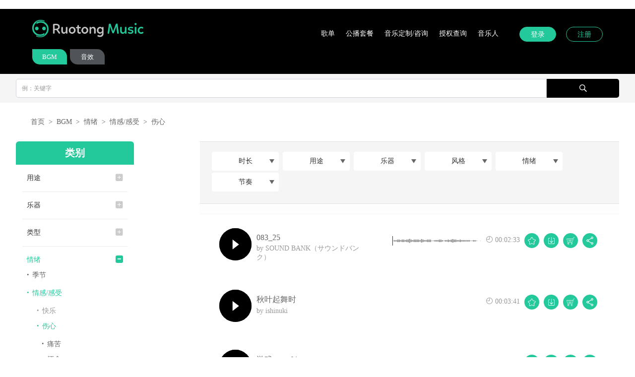

--- FILE ---
content_type: text/html; charset=utf-8
request_url: https://ruotongmusic.com/List-Music-typeid-1-spid-4-sty-84-stty-1401-sttty-1421.html
body_size: 24372
content:
﻿<!DOCTYPE html>
<html lang="zh">
<head>
    <meta charset="UTF-8">
    <meta name="viewport" content="width=device-width, initial-scale=1.0">
    <meta http-equiv="X-UA-Compatible" content="ie=edge">
    <title>BGM - Ruotong Music</title>
    <meta name="keywords" content="" />
    <meta name="description" content="" />
<link rel="shortcut icon" href="images/bitbug_favicon.ico" />
    <link rel="stylesheet" href="/audio/ribbon.css" />
    <link rel="stylesheet" href="/css/audioplayer.css" />
    <link rel="stylesheet" href="/iconfont/iconfont.css">
    <link rel="stylesheet" href="/css/base.css">
    <link rel="stylesheet" href="/css/swiper.min.css">
<link rel="stylesheet" type="text/css" href="/swiper/swiper-3.4.2.min.css" />
<link rel="stylesheet" type="text/css" href="/css/kkpager_orange.css" />
    <link rel="stylesheet" href="/css/common.css">
    <link rel="stylesheet" href="/css/index.css">
    <link rel="stylesheet" href="/css/project.css">
 <link rel="stylesheet" href="/css/Seachs.css">
<link rel="stylesheet" href="/css/ion.rangeSlider.min.css">
<link rel="stylesheet" href="/css/newsClass.css">
<link rel="stylesheet" href="/css/FXClass.css">
    <script>
        /*
            VIEWPORT BUG FIX
            iOS viewport scaling bug fix, by @mathias, @cheeaun and @jdalton
        */
        (function(doc) {
            var addEvent = 'addEventListener',
                type = 'gesturestart',
                qsa = 'querySelectorAll',
                scales = [1, 1],
                meta = qsa in doc ? doc[qsa]('meta[name=viewport]') : [];

            function fix() {
                meta.content = 'width=device-width,minimum-scale=' + scales[0] + ',maximum-scale=' + scales[1];
                doc.removeEventListener(type, fix, true);
            }
            if ((meta = meta[meta.length - 1]) && addEvent in doc) {
                fix();
                scales = [.25, 1.6];
                doc[addEvent](type, fix, true);
            }
        }(document));
    </script>

</head>
<body>
<div class="header">
    <div class="container">
        <div class="header-tp clearfix">
            <div class="logo fl">
                <a href="/">
					<img class="Logo-Img" src="/Uploads/image/20210131/2021013119551770.png" alt="Ruotong Music">
					<img class="Logo-Img2" src="images/logo-img1.png" alt="">
				</a>
            </div>
            <div class="tp-rt fr">
                <ul class="tp-rt-ul tp-rt-ul1 clearfix fl">
                                        <li class="li_zi"><a href="https://www.ruotongmusic.com/List-SongList-typeid-14.html">歌单</a></li>
                    <li class="li_zi"><a href="/List-GBsetmeal1-pid-87.html">公播套餐</a></li>
                    <li class="li_zi"><a href="/List-ZxCustom-pid-2.html">音乐定制/咨询</a></li>
                    <li class="li_zi"><a href="/List-AuthQuery-pid-3.html">授权查询</a></li>
                    <li class="li_zi"><a href="/List-Musicians-pid-4.html"> 音乐人</a></li>
  <!--<li class="li_zi"><a href="/List-Package-typeid-6.html"> 套餐服务</a></li>-->
                </ul>
                <ul class="tp-rt-ul tp-rt-ul2 clearfix fr">
                                                                <li class="li_btn li_login"><span class="btn">登录</span></li>
                        <li class="li_btn li_regis"><span class="btn">注册</span></li>
                                    </ul>
            </div>
        </div>
        <div class="header-bt">
            <ul class="clearfix">
                                <li class="li-active"><a href="/List-Music-typeid-1.html">BGM</a></li>
                                                <li ><a href="/List-Music-typeid-2.html">音效</a></li>
                <!--
                                <li ><a href="#" onclick="alert('此处歌曲正在审核，请稍后!')">歌曲</a></li>
                -->
                <!---->
                <!--<li ><a href="/List-Songlist-typeid-14.html">歌单</a></li>-->
                <!---->
            </ul>
        </div>
    </div>
</div>
<div class="seach-input">
	<div class="search-audio">
		<div class="input-group">
			<form name="myform" method="post" action="/List-Search.html">
				<input type="hidden" name="typeid" value="1">
				<input value="" placeholder="例：关键字" class="form-control" type="text" name="q" autocomplete="off">
				<div class="input-group-append">
					<button name="button" type="submit" class=""><i class="iconfont icon-fangdajing"></i></button>
				</div>
			</form>
		</div>
		<!--div class="rmss">
			<a href="https://audiostock.jp/">关键字</a>
			<span>/</span>
			<a href="/bgm">BGM</a>
		</div-->
	</div>
</div>
<div class="TITLES">
	<div class="titles">
		<a href="/">首页</a>
		&nbsp;&nbsp;>&nbsp;&nbsp;<a href="/List-Music-typeid-1.html">BGM</a>
				&nbsp;&nbsp;>&nbsp;&nbsp;<a href="/List-Music-typeid-1-spid-4.html">情绪</a>
						&nbsp;&nbsp;>&nbsp;&nbsp;<a href="/List-Music-typeid-1-spid-4-sty-84.html">情感/感受</a>
						&nbsp;&nbsp;>&nbsp;&nbsp;<a href="/List-Music-typeid-1-spid-4-sty-84-stty-1401.html">伤心</a>
			</div>
</div>
<div class="all-content">
	<div class="all-cont">
	
		<div class="muscilistdes2-content clearfix">
		
		<div class="muscilistdes2-lt fl">
    <div class="tit">类别</div>
    <ul class="muscilistdes2-lt-ul">

                    <li >
                <div class="txt">用途                    <span class="btn fr">
                        <img src="images/jian3-02.png" class="ico1">
                        <img src="images/jian3.png" class="ico2">
                    </span>
                </div>

                <ul class="nav1-ul">
                        <li >
                            <div class="nav1"><a href="/List-Music-typeid-1-spid-1-sty-7.html"><strong>·</strong>剧</a></div>
                            <ul class="nav2-ul">
                                <li >
                                        <div class="nav2">
                                            <a href="/List-Music-typeid-1-spid-1-sty-7-stty-16.html"><strong>·</strong>和风剧</a>
                                        </div>
                                        <ul class="nav3-ul">
                                                                                    </ul>
                                    </li><li >
                                        <div class="nav2">
                                            <a href="/List-Music-typeid-1-spid-1-sty-7-stty-15.html"><strong>·</strong>古装剧</a>
                                        </div>
                                        <ul class="nav3-ul">
                                            <li ><a href="/List-Music-typeid-1-spid-1-sty-7-stty-15-sttty-22.html"><strong>·</strong>历史</a></li><li ><a href="/List-Music-typeid-1-spid-1-sty-7-stty-15-sttty-23.html"><strong>·</strong>勇士</a></li><li ><a href="/List-Music-typeid-1-spid-1-sty-7-stty-15-sttty-24.html"><strong>·</strong>隐士</a></li><li ><a href="/List-Music-typeid-1-spid-1-sty-7-stty-15-sttty-25.html"><strong>·</strong>战国</a></li><li ><a href="/List-Music-typeid-1-spid-1-sty-7-stty-15-sttty-26.html"><strong>·</strong>江户</a></li>                                        </ul>
                                    </li><li >
                                        <div class="nav2">
                                            <a href="/List-Music-typeid-1-spid-1-sty-7-stty-17.html"><strong>·</strong>音乐剧</a>
                                        </div>
                                        <ul class="nav3-ul">
                                                                                    </ul>
                                    </li><li >
                                        <div class="nav2">
                                            <a href="/List-Music-typeid-1-spid-1-sty-7-stty-18.html"><strong>·</strong>舞台剧</a>
                                        </div>
                                        <ul class="nav3-ul">
                                                                                    </ul>
                                    </li><li >
                                        <div class="nav2">
                                            <a href="/List-Music-typeid-1-spid-1-sty-7-stty-19.html"><strong>·</strong>影视剧</a>
                                        </div>
                                        <ul class="nav3-ul">
                                                                                    </ul>
                                    </li><li >
                                        <div class="nav2">
                                            <a href="/List-Music-typeid-1-spid-1-sty-7-stty-20.html"><strong>·</strong>场景切换</a>
                                        </div>
                                        <ul class="nav3-ul">
                                                                                    </ul>
                                    </li><li >
                                        <div class="nav2">
                                            <a href="/List-Music-typeid-1-spid-1-sty-7-stty-21.html"><strong>·</strong>西部剧</a>
                                        </div>
                                        <ul class="nav3-ul">
                                                                                    </ul>
                                    </li><li >
                                        <div class="nav2">
                                            <a href="/List-Music-typeid-1-spid-1-sty-7-stty-2161.html"><strong>·</strong>戏剧</a>
                                        </div>
                                        <ul class="nav3-ul">
                                                                                    </ul>
                                    </li>                            </ul>
                        </li>
                    </ul><ul class="nav1-ul">
                        <li >
                            <div class="nav1"><a href="/List-Music-typeid-1-spid-1-sty-8.html"><strong>·</strong>服务/产品</a></div>
                            <ul class="nav2-ul">
                                <li >
                                        <div class="nav2">
                                            <a href="/List-Music-typeid-1-spid-1-sty-8-stty-27.html"><strong>·</strong>APP</a>
                                        </div>
                                        <ul class="nav3-ul">
                                                                                    </ul>
                                    </li><li >
                                        <div class="nav2">
                                            <a href="/List-Music-typeid-1-spid-1-sty-8-stty-28.html"><strong>·</strong>戏剧</a>
                                        </div>
                                        <ul class="nav3-ul">
                                                                                    </ul>
                                    </li><li >
                                        <div class="nav2">
                                            <a href="/List-Music-typeid-1-spid-1-sty-8-stty-29.html"><strong>·</strong>电子书</a>
                                        </div>
                                        <ul class="nav3-ul">
                                                                                    </ul>
                                    </li><li >
                                        <div class="nav2">
                                            <a href="/List-Music-typeid-1-spid-1-sty-8-stty-30.html"><strong>·</strong>智能手机</a>
                                        </div>
                                        <ul class="nav3-ul">
                                            <li ><a href="/List-Music-typeid-1-spid-1-sty-8-stty-30-sttty-33.html"><strong>·</strong>铃声</a></li>                                        </ul>
                                    </li><li >
                                        <div class="nav2">
                                            <a href="/List-Music-typeid-1-spid-1-sty-8-stty-31.html"><strong>·</strong>网页</a>
                                        </div>
                                        <ul class="nav3-ul">
                                                                                    </ul>
                                    </li><li >
                                        <div class="nav2">
                                            <a href="/List-Music-typeid-1-spid-1-sty-8-stty-32.html"><strong>·</strong>电脑</a>
                                        </div>
                                        <ul class="nav3-ul">
                                                                                    </ul>
                                    </li>                            </ul>
                        </li>
                    </ul><ul class="nav1-ul">
                        <li >
                            <div class="nav1"><a href="/List-Music-typeid-1-spid-1-sty-9.html"><strong>·</strong>FM</a></div>
                            <ul class="nav2-ul">
                                                            </ul>
                        </li>
                    </ul><ul class="nav1-ul">
                        <li >
                            <div class="nav1"><a href="/List-Music-typeid-1-spid-1-sty-10.html"><strong>·</strong>电视</a></div>
                            <ul class="nav2-ul">
                                <li >
                                        <div class="nav2">
                                            <a href="/List-Music-typeid-1-spid-1-sty-10-stty-340.html"><strong>·</strong>天气预报</a>
                                        </div>
                                        <ul class="nav3-ul">
                                                                                    </ul>
                                    </li><li >
                                        <div class="nav2">
                                            <a href="/List-Music-typeid-1-spid-1-sty-10-stty-341.html"><strong>·</strong>新闻</a>
                                        </div>
                                        <ul class="nav3-ul">
                                            <li ><a href="/List-Music-typeid-1-spid-1-sty-10-stty-341-sttty-342.html"><strong>·</strong>采访</a></li>                                        </ul>
                                    </li><li >
                                        <div class="nav2">
                                            <a href="/List-Music-typeid-1-spid-1-sty-10-stty-343.html"><strong>·</strong>悬疑</a>
                                        </div>
                                        <ul class="nav3-ul">
                                                                                    </ul>
                                    </li><li >
                                        <div class="nav2">
                                            <a href="/List-Music-typeid-1-spid-1-sty-10-stty-344.html"><strong>·</strong>综艺</a>
                                        </div>
                                        <ul class="nav3-ul">
                                                                                    </ul>
                                    </li><li >
                                        <div class="nav2">
                                            <a href="/List-Music-typeid-1-spid-1-sty-10-stty-345.html"><strong>·</strong>喜剧</a>
                                        </div>
                                        <ul class="nav3-ul">
                                            <li ><a href="/List-Music-typeid-1-spid-1-sty-10-stty-345-sttty-350.html"><strong>·</strong>插科打诨（噱头）</a></li>                                        </ul>
                                    </li><li >
                                        <div class="nav2">
                                            <a href="/List-Music-typeid-1-spid-1-sty-10-stty-346.html"><strong>·</strong>电视剧</a>
                                        </div>
                                        <ul class="nav3-ul">
                                                                                    </ul>
                                    </li><li >
                                        <div class="nav2">
                                            <a href="/List-Music-typeid-1-spid-1-sty-10-stty-347.html"><strong>·</strong>节目</a>
                                        </div>
                                        <ul class="nav3-ul">
                                            <li ><a href="/List-Music-typeid-1-spid-1-sty-10-stty-347-sttty-348.html"><strong>·</strong>专栏</a></li>                                        </ul>
                                    </li>                            </ul>
                        </li>
                    </ul><ul class="nav1-ul">
                        <li >
                            <div class="nav1"><a href="/List-Music-typeid-1-spid-1-sty-11.html"><strong>·</strong>视频</a></div>
                            <ul class="nav2-ul">
                                <li >
                                        <div class="nav2">
                                            <a href="/List-Music-typeid-1-spid-1-sty-11-stty-355.html"><strong>·</strong>电影</a>
                                        </div>
                                        <ul class="nav3-ul">
                                            <li ><a href="/List-Music-typeid-1-spid-1-sty-11-stty-355-sttty-375.html"><strong>·</strong>预告片</a></li><li ><a href="/List-Music-typeid-1-spid-1-sty-11-stty-355-sttty-376.html"><strong>·</strong>预告片</a></li><li ><a href="/List-Music-typeid-1-spid-1-sty-11-stty-355-sttty-377.html"><strong>·</strong>好莱坞</a></li><li ><a href="/List-Music-typeid-1-spid-1-sty-11-stty-355-sttty-379.html"><strong>·</strong>配乐</a></li>                                        </ul>
                                    </li><li >
                                        <div class="nav2">
                                            <a href="/List-Music-typeid-1-spid-1-sty-11-stty-358.html"><strong>·</strong>动漫</a>
                                        </div>
                                        <ul class="nav3-ul">
                                                                                    </ul>
                                    </li><li >
                                        <div class="nav2">
                                            <a href="/List-Music-typeid-1-spid-1-sty-11-stty-360.html"><strong>·</strong>企业</a>
                                        </div>
                                        <ul class="nav3-ul">
                                            <li ><a href="/List-Music-typeid-1-spid-1-sty-11-stty-360-sttty-387.html"><strong>·</strong>声音logo</a></li><li ><a href="/List-Music-typeid-1-spid-1-sty-11-stty-360-sttty-389.html"><strong>·</strong>宣传片</a></li><li ><a href="/List-Music-typeid-1-spid-1-sty-11-stty-360-sttty-392.html"><strong>·</strong>幻灯片</a></li><li ><a href="/List-Music-typeid-1-spid-1-sty-11-stty-360-sttty-393.html"><strong>·</strong>概念电影</a></li><li ><a href="/List-Music-typeid-1-spid-1-sty-11-stty-360-sttty-395.html"><strong>·</strong>产品介绍</a></li><li ><a href="/List-Music-typeid-1-spid-1-sty-11-stty-360-sttty-397.html"><strong>·</strong>项目</a></li><li ><a href="/List-Music-typeid-1-spid-1-sty-11-stty-360-sttty-400.html"><strong>·</strong>营销</a></li>                                        </ul>
                                    </li><li >
                                        <div class="nav2">
                                            <a href="/List-Music-typeid-1-spid-1-sty-11-stty-362.html"><strong>·</strong>广告</a>
                                        </div>
                                        <ul class="nav3-ul">
                                            <li ><a href="/List-Music-typeid-1-spid-1-sty-11-stty-362-sttty-404.html"><strong>·</strong>广告</a></li><li ><a href="/List-Music-typeid-1-spid-1-sty-11-stty-362-sttty-408.html"><strong>·</strong>宣传</a></li><li ><a href="/List-Music-typeid-1-spid-1-sty-11-stty-362-sttty-410.html"><strong>·</strong>MV</a></li><li ><a href="/List-Music-typeid-1-spid-1-sty-11-stty-362-sttty-412.html"><strong>·</strong>引人注意</a></li>                                        </ul>
                                    </li><li >
                                        <div class="nav2">
                                            <a href="/List-Music-typeid-1-spid-1-sty-11-stty-364.html"><strong>·</strong>故事</a>
                                        </div>
                                        <ul class="nav3-ul">
                                            <li ><a href="/List-Music-typeid-1-spid-1-sty-11-stty-364-sttty-416.html"><strong>·</strong>传说</a></li><li ><a href="/List-Music-typeid-1-spid-1-sty-11-stty-364-sttty-418.html"><strong>·</strong>童话</a></li><li ><a href="/List-Music-typeid-1-spid-1-sty-11-stty-364-sttty-421.html"><strong>·</strong>鬼故事</a></li><li ><a href="/List-Music-typeid-1-spid-1-sty-11-stty-364-sttty-424.html"><strong>·</strong>画册</a></li><li ><a href="/List-Music-typeid-1-spid-1-sty-11-stty-364-sttty-427.html"><strong>·</strong>神话</a></li>                                        </ul>
                                    </li><li >
                                        <div class="nav2">
                                            <a href="/List-Music-typeid-1-spid-1-sty-11-stty-366.html"><strong>·</strong>卡通片</a>
                                        </div>
                                        <ul class="nav3-ul">
                                                                                    </ul>
                                    </li><li >
                                        <div class="nav2">
                                            <a href="/List-Music-typeid-1-spid-1-sty-11-stty-367.html"><strong>·</strong>短视频</a>
                                        </div>
                                        <ul class="nav3-ul">
                                                                                    </ul>
                                    </li><li >
                                        <div class="nav2">
                                            <a href="/List-Music-typeid-1-spid-1-sty-11-stty-370.html"><strong>·</strong>视频制作</a>
                                        </div>
                                        <ul class="nav3-ul">
                                            <li ><a href="/List-Music-typeid-1-spid-1-sty-11-stty-370-sttty-432.html"><strong>·</strong>标志性音乐</a></li><li ><a href="/List-Music-typeid-1-spid-1-sty-11-stty-370-sttty-433.html"><strong>·</strong>片尾</a></li><li ><a href="/List-Music-typeid-1-spid-1-sty-11-stty-370-sttty-434.html"><strong>·</strong>标题</a></li>                                        </ul>
                                    </li><li >
                                        <div class="nav2">
                                            <a href="/List-Music-typeid-1-spid-1-sty-11-stty-371.html"><strong>·</strong>栏目</a>
                                        </div>
                                        <ul class="nav3-ul">
                                            <li ><a href="/List-Music-typeid-1-spid-1-sty-11-stty-371-sttty-440.html"><strong>·</strong>纪录片</a></li><li ><a href="/List-Music-typeid-1-spid-1-sty-11-stty-371-sttty-442.html"><strong>·</strong>体育片</a></li><li ><a href="/List-Music-typeid-1-spid-1-sty-11-stty-371-sttty-443.html"><strong>·</strong>美食片</a></li><li ><a href="/List-Music-typeid-1-spid-1-sty-11-stty-371-sttty-445.html"><strong>·</strong>购物片</a></li><li ><a href="/List-Music-typeid-1-spid-1-sty-11-stty-371-sttty-446.html"><strong>·</strong>情报片</a></li><li ><a href="/List-Music-typeid-1-spid-1-sty-11-stty-371-sttty-448.html"><strong>·</strong>科学片</a></li><li ><a href="/List-Music-typeid-1-spid-1-sty-11-stty-371-sttty-450.html"><strong>·</strong>科技片</a></li><li ><a href="/List-Music-typeid-1-spid-1-sty-11-stty-371-sttty-454.html"><strong>·</strong>教育片</a></li><li ><a href="/List-Music-typeid-1-spid-1-sty-11-stty-371-sttty-456.html"><strong>·</strong>公告片</a></li>                                        </ul>
                                    </li><li >
                                        <div class="nav2">
                                            <a href="/List-Music-typeid-1-spid-1-sty-11-stty-372.html"><strong>·</strong>背景</a>
                                        </div>
                                        <ul class="nav3-ul">
                                                                                    </ul>
                                    </li>                            </ul>
                        </li>
                    </ul><ul class="nav1-ul">
                        <li >
                            <div class="nav1"><a href="/List-Music-typeid-1-spid-1-sty-12.html"><strong>·</strong>游戏</a></div>
                            <ul class="nav2-ul">
                                <li >
                                        <div class="nav2">
                                            <a href="/List-Music-typeid-1-spid-1-sty-12-stty-464.html"><strong>·</strong>益智类游戏</a>
                                        </div>
                                        <ul class="nav3-ul">
                                                                                    </ul>
                                    </li><li >
                                        <div class="nav2">
                                            <a href="/List-Music-typeid-1-spid-1-sty-12-stty-466.html"><strong>·</strong>射击类游戏</a>
                                        </div>
                                        <ul class="nav3-ul">
                                                                                    </ul>
                                    </li><li >
                                        <div class="nav2">
                                            <a href="/List-Music-typeid-1-spid-1-sty-12-stty-469.html"><strong>·</strong>养成类游戏</a>
                                        </div>
                                        <ul class="nav3-ul">
                                                                                    </ul>
                                    </li><li >
                                        <div class="nav2">
                                            <a href="/List-Music-typeid-1-spid-1-sty-12-stty-473.html"><strong>·</strong>战斗类游戏</a>
                                        </div>
                                        <ul class="nav3-ul">
                                                                                    </ul>
                                    </li><li >
                                        <div class="nav2">
                                            <a href="/List-Music-typeid-1-spid-1-sty-12-stty-478.html"><strong>·</strong>角色扮演类游戏</a>
                                        </div>
                                        <ul class="nav3-ul">
                                                                                    </ul>
                                    </li><li >
                                        <div class="nav2">
                                            <a href="/List-Music-typeid-1-spid-1-sty-12-stty-482.html"><strong>·</strong>格斗类游戏</a>
                                        </div>
                                        <ul class="nav3-ul">
                                                                                    </ul>
                                    </li><li >
                                        <div class="nav2">
                                            <a href="/List-Music-typeid-1-spid-1-sty-12-stty-486.html"><strong>·</strong>动作类游戏</a>
                                        </div>
                                        <ul class="nav3-ul">
                                                                                    </ul>
                                    </li><li >
                                        <div class="nav2">
                                            <a href="/List-Music-typeid-1-spid-1-sty-12-stty-487.html"><strong>·</strong>教育类游戏</a>
                                        </div>
                                        <ul class="nav3-ul">
                                                                                    </ul>
                                    </li><li >
                                        <div class="nav2">
                                            <a href="/List-Music-typeid-1-spid-1-sty-12-stty-491.html"><strong>·</strong>竞速类游戏</a>
                                        </div>
                                        <ul class="nav3-ul">
                                                                                    </ul>
                                    </li><li >
                                        <div class="nav2">
                                            <a href="/List-Music-typeid-1-spid-1-sty-12-stty-493.html"><strong>·</strong>恐怖类游戏</a>
                                        </div>
                                        <ul class="nav3-ul">
                                                                                    </ul>
                                    </li><li >
                                        <div class="nav2">
                                            <a href="/List-Music-typeid-1-spid-1-sty-12-stty-496.html"><strong>·</strong>第一人称射击类游戏</a>
                                        </div>
                                        <ul class="nav3-ul">
                                                                                    </ul>
                                    </li><li >
                                        <div class="nav2">
                                            <a href="/List-Music-typeid-1-spid-1-sty-12-stty-498.html"><strong>·</strong>智力类游戏</a>
                                        </div>
                                        <ul class="nav3-ul">
                                                                                    </ul>
                                    </li><li >
                                        <div class="nav2">
                                            <a href="/List-Music-typeid-1-spid-1-sty-12-stty-500.html"><strong>·</strong>模拟类游戏</a>
                                        </div>
                                        <ul class="nav3-ul">
                                                                                    </ul>
                                    </li><li >
                                        <div class="nav2">
                                            <a href="/List-Music-typeid-1-spid-1-sty-12-stty-504.html"><strong>·</strong>怀旧类游戏</a>
                                        </div>
                                        <ul class="nav3-ul">
                                                                                    </ul>
                                    </li><li >
                                        <div class="nav2">
                                            <a href="/List-Music-typeid-1-spid-1-sty-12-stty-509.html"><strong>·</strong>幻想类游戏</a>
                                        </div>
                                        <ul class="nav3-ul">
                                                                                    </ul>
                                    </li><li >
                                        <div class="nav2">
                                            <a href="/List-Music-typeid-1-spid-1-sty-12-stty-510.html"><strong>·</strong>电视类游戏</a>
                                        </div>
                                        <ul class="nav3-ul">
                                                                                    </ul>
                                    </li>                            </ul>
                        </li>
                    </ul><ul class="nav1-ul">
                        <li >
                            <div class="nav1"><a href="/List-Music-typeid-1-spid-1-sty-13.html"><strong>·</strong>游戏配乐</a></div>
                            <ul class="nav2-ul">
                                <li >
                                        <div class="nav2">
                                            <a href="/List-Music-typeid-1-spid-1-sty-13-stty-525.html"><strong>·</strong>坏人登场</a>
                                        </div>
                                        <ul class="nav3-ul">
                                                                                    </ul>
                                    </li><li >
                                        <div class="nav2">
                                            <a href="/List-Music-typeid-1-spid-1-sty-13-stty-535.html"><strong>·</strong>最终·boss战</a>
                                        </div>
                                        <ul class="nav3-ul">
                                                                                    </ul>
                                    </li><li >
                                        <div class="nav2">
                                            <a href="/List-Music-typeid-1-spid-1-sty-13-stty-537.html"><strong>·</strong>胜利</a>
                                        </div>
                                        <ul class="nav3-ul">
                                                                                    </ul>
                                    </li><li >
                                        <div class="nav2">
                                            <a href="/List-Music-typeid-1-spid-1-sty-13-stty-539.html"><strong>·</strong>战斗</a>
                                        </div>
                                        <ul class="nav3-ul">
                                                                                    </ul>
                                    </li><li >
                                        <div class="nav2">
                                            <a href="/List-Music-typeid-1-spid-1-sty-13-stty-540.html"><strong>·</strong>迷宫</a>
                                        </div>
                                        <ul class="nav3-ul">
                                                                                    </ul>
                                    </li><li >
                                        <div class="nav2">
                                            <a href="/List-Music-typeid-1-spid-1-sty-13-stty-541.html"><strong>·</strong>觉醒</a>
                                        </div>
                                        <ul class="nav3-ul">
                                                                                    </ul>
                                    </li><li >
                                        <div class="nav2">
                                            <a href="/List-Music-typeid-1-spid-1-sty-13-stty-542.html"><strong>·</strong>决战</a>
                                        </div>
                                        <ul class="nav3-ul">
                                                                                    </ul>
                                    </li><li >
                                        <div class="nav2">
                                            <a href="/List-Music-typeid-1-spid-1-sty-13-stty-543.html"><strong>·</strong>教程</a>
                                        </div>
                                        <ul class="nav3-ul">
                                                                                    </ul>
                                    </li><li >
                                        <div class="nav2">
                                            <a href="/List-Music-typeid-1-spid-1-sty-13-stty-544.html"><strong>·</strong>游戏结束</a>
                                        </div>
                                        <ul class="nav3-ul">
                                                                                    </ul>
                                    </li><li >
                                        <div class="nav2">
                                            <a href="/List-Music-typeid-1-spid-1-sty-13-stty-545.html"><strong>·</strong>升级</a>
                                        </div>
                                        <ul class="nav3-ul">
                                                                                    </ul>
                                    </li><li >
                                        <div class="nav2">
                                            <a href="/List-Music-typeid-1-spid-1-sty-13-stty-546.html"><strong>·</strong>通关</a>
                                        </div>
                                        <ul class="nav3-ul">
                                                                                    </ul>
                                    </li><li >
                                        <div class="nav2">
                                            <a href="/List-Music-typeid-1-spid-1-sty-13-stty-547.html"><strong>·</strong>对决</a>
                                        </div>
                                        <ul class="nav3-ul">
                                                                                    </ul>
                                    </li>                            </ul>
                        </li>
                    </ul><ul class="nav1-ul">
                        <li >
                            <div class="nav1"><a href="/List-Music-typeid-1-spid-1-sty-14.html"><strong>·</strong>活动</a></div>
                            <ul class="nav2-ul">
                                <li >
                                        <div class="nav2">
                                            <a href="/List-Music-typeid-1-spid-1-sty-14-stty-548.html"><strong>·</strong>生日</a>
                                        </div>
                                        <ul class="nav3-ul">
                                                                                    </ul>
                                    </li><li >
                                        <div class="nav2">
                                            <a href="/List-Music-typeid-1-spid-1-sty-14-stty-549.html"><strong>·</strong>运动会</a>
                                        </div>
                                        <ul class="nav3-ul">
                                            <li ><a href="/List-Music-typeid-1-spid-1-sty-14-stty-549-sttty-630.html"><strong>·</strong>奥林匹克</a></li><li ><a href="/List-Music-typeid-1-spid-1-sty-14-stty-549-sttty-634.html"><strong>·</strong>胜利</a></li><li ><a href="/List-Music-typeid-1-spid-1-sty-14-stty-549-sttty-636.html"><strong>·</strong>应援</a></li><li ><a href="/List-Music-typeid-1-spid-1-sty-14-stty-549-sttty-637.html"><strong>·</strong>竞速</a></li>                                        </ul>
                                    </li><li >
                                        <div class="nav2">
                                            <a href="/List-Music-typeid-1-spid-1-sty-14-stty-551.html"><strong>·</strong>毕业典礼</a>
                                        </div>
                                        <ul class="nav3-ul">
                                                                                    </ul>
                                    </li><li >
                                        <div class="nav2">
                                            <a href="/List-Music-typeid-1-spid-1-sty-14-stty-552.html"><strong>·</strong>表演</a>
                                        </div>
                                        <ul class="nav3-ul">
                                            <li ><a href="/List-Music-typeid-1-spid-1-sty-14-stty-552-sttty-612.html"><strong>·</strong>魔术</a></li><li ><a href="/List-Music-typeid-1-spid-1-sty-14-stty-552-sttty-616.html"><strong>·</strong>马戏团</a></li><li ><a href="/List-Music-typeid-1-spid-1-sty-14-stty-552-sttty-619.html"><strong>·</strong>LIVE现场</a></li><li ><a href="/List-Music-typeid-1-spid-1-sty-14-stty-552-sttty-622.html"><strong>·</strong>街头艺术</a></li><li ><a href="/List-Music-typeid-1-spid-1-sty-14-stty-552-sttty-625.html"><strong>·</strong>民间舞蹈</a></li>                                        </ul>
                                    </li><li >
                                        <div class="nav2">
                                            <a href="/List-Music-typeid-1-spid-1-sty-14-stty-553.html"><strong>·</strong>Party</a>
                                        </div>
                                        <ul class="nav3-ul">
                                                                                    </ul>
                                    </li><li >
                                        <div class="nav2">
                                            <a href="/List-Music-typeid-1-spid-1-sty-14-stty-555.html"><strong>·</strong>Show</a>
                                        </div>
                                        <ul class="nav3-ul">
                                            <li ><a href="/List-Music-typeid-1-spid-1-sty-14-stty-555-sttty-610.html"><strong>·</strong>时装秀</a></li>                                        </ul>
                                    </li><li >
                                        <div class="nav2">
                                            <a href="/List-Music-typeid-1-spid-1-sty-14-stty-556.html"><strong>·</strong>典礼仪式</a>
                                        </div>
                                        <ul class="nav3-ul">
                                            <li ><a href="/List-Music-typeid-1-spid-1-sty-14-stty-556-sttty-601.html"><strong>·</strong>颁奖典礼</a></li><li ><a href="/List-Music-typeid-1-spid-1-sty-14-stty-556-sttty-605.html"><strong>·</strong>仪式</a></li>                                        </ul>
                                    </li><li >
                                        <div class="nav2">
                                            <a href="/List-Music-typeid-1-spid-1-sty-14-stty-558.html"><strong>·</strong>比赛</a>
                                        </div>
                                        <ul class="nav3-ul">
                                            <li ><a href="/List-Music-typeid-1-spid-1-sty-14-stty-558-sttty-594.html"><strong>·</strong>入场</a></li>                                        </ul>
                                    </li><li >
                                        <div class="nav2">
                                            <a href="/List-Music-typeid-1-spid-1-sty-14-stty-559.html"><strong>·</strong>庆典</a>
                                        </div>
                                        <ul class="nav3-ul">
                                            <li ><a href="/List-Music-typeid-1-spid-1-sty-14-stty-559-sttty-582.html"><strong>·</strong>节日</a></li><li ><a href="/List-Music-typeid-1-spid-1-sty-14-stty-559-sttty-583.html"><strong>·</strong>游行</a></li><li ><a href="/List-Music-typeid-1-spid-1-sty-14-stty-559-sttty-585.html"><strong>·</strong>节日</a></li><li ><a href="/List-Music-typeid-1-spid-1-sty-14-stty-559-sttty-587.html"><strong>·</strong>狂欢</a></li>                                        </ul>
                                    </li><li >
                                        <div class="nav2">
                                            <a href="/List-Music-typeid-1-spid-1-sty-14-stty-561.html"><strong>·</strong>活动演出</a>
                                        </div>
                                        <ul class="nav3-ul">
                                            <li ><a href="/List-Music-typeid-1-spid-1-sty-14-stty-561-sttty-571.html"><strong>·</strong>开始</a></li><li ><a href="/List-Music-typeid-1-spid-1-sty-14-stty-561-sttty-572.html"><strong>·</strong>结束</a></li><li ><a href="/List-Music-typeid-1-spid-1-sty-14-stty-561-sttty-573.html"><strong>·</strong>入场</a></li><li ><a href="/List-Music-typeid-1-spid-1-sty-14-stty-561-sttty-574.html"><strong>·</strong>退场</a></li><li ><a href="/List-Music-typeid-1-spid-1-sty-14-stty-561-sttty-575.html"><strong>·</strong>思考</a></li><li ><a href="/List-Music-typeid-1-spid-1-sty-14-stty-561-sttty-576.html"><strong>·</strong>结果发表</a></li><li ><a href="/List-Music-typeid-1-spid-1-sty-14-stty-561-sttty-577.html"><strong>·</strong>倒数</a></li><li ><a href="/List-Music-typeid-1-spid-1-sty-14-stty-561-sttty-578.html"><strong>·</strong>出场</a></li><li ><a href="/List-Music-typeid-1-spid-1-sty-14-stty-561-sttty-579.html"><strong>·</strong>开场曲</a></li><li ><a href="/List-Music-typeid-1-spid-1-sty-14-stty-561-sttty-580.html"><strong>·</strong>开始</a></li><li ><a href="/List-Music-typeid-1-spid-1-sty-14-stty-561-sttty-581.html"><strong>·</strong>祝贺片</a></li>                                        </ul>
                                    </li><li >
                                        <div class="nav2">
                                            <a href="/List-Music-typeid-1-spid-1-sty-14-stty-563.html"><strong>·</strong>婚礼</a>
                                        </div>
                                        <ul class="nav3-ul">
                                            <li ><a href="/List-Music-typeid-1-spid-1-sty-14-stty-563-sttty-564.html"><strong>·</strong>感动场景</a></li><li ><a href="/List-Music-typeid-1-spid-1-sty-14-stty-563-sttty-566.html"><strong>·</strong>婚礼</a></li><li ><a href="/List-Music-typeid-1-spid-1-sty-14-stty-563-sttty-568.html"><strong>·</strong>婚礼入场</a></li><li ><a href="/List-Music-typeid-1-spid-1-sty-14-stty-563-sttty-569.html"><strong>·</strong>个人介绍视频</a></li><li ><a href="/List-Music-typeid-1-spid-1-sty-14-stty-563-sttty-570.html"><strong>·</strong>畅谈</a></li>                                        </ul>
                                    </li>                            </ul>
                        </li>
                    </ul>
            </li>            <li >
                <div class="txt">乐器                    <span class="btn fr">
                        <img src="images/jian3-02.png" class="ico1">
                        <img src="images/jian3.png" class="ico2">
                    </span>
                </div>

                <ul class="nav1-ul">
                        <li >
                            <div class="nav1"><a href="/List-Music-typeid-1-spid-2-sty-34.html"><strong>·</strong>键盘乐器</a></div>
                            <ul class="nav2-ul">
                                <li >
                                        <div class="nav2">
                                            <a href="/List-Music-typeid-1-spid-2-sty-34-stty-43.html"><strong>·</strong>钢琴</a>
                                        </div>
                                        <ul class="nav3-ul">
                                            <li ><a href="/List-Music-typeid-1-spid-2-sty-34-stty-43-sttty-51.html"><strong>·</strong>钢琴独奏</a></li><li ><a href="/List-Music-typeid-1-spid-2-sty-34-stty-43-sttty-52.html"><strong>·</strong>电子钢琴</a></li><li ><a href="/List-Music-typeid-1-spid-2-sty-34-stty-43-sttty-53.html"><strong>·</strong>玩具钢琴</a></li><li ><a href="/List-Music-typeid-1-spid-2-sty-34-stty-43-sttty-54.html"><strong>·</strong>原声钢琴</a></li>                                        </ul>
                                    </li><li >
                                        <div class="nav2">
                                            <a href="/List-Music-typeid-1-spid-2-sty-34-stty-44.html"><strong>·</strong>风琴</a>
                                        </div>
                                        <ul class="nav3-ul">
                                                                                    </ul>
                                    </li><li >
                                        <div class="nav2">
                                            <a href="/List-Music-typeid-1-spid-2-sty-34-stty-45.html"><strong>·</strong>手风琴</a>
                                        </div>
                                        <ul class="nav3-ul">
                                                                                    </ul>
                                    </li><li >
                                        <div class="nav2">
                                            <a href="/List-Music-typeid-1-spid-2-sty-34-stty-46.html"><strong>·</strong>键盘</a>
                                        </div>
                                        <ul class="nav3-ul">
                                                                                    </ul>
                                    </li><li >
                                        <div class="nav2">
                                            <a href="/List-Music-typeid-1-spid-2-sty-34-stty-47.html"><strong>·</strong>羽管键琴</a>
                                        </div>
                                        <ul class="nav3-ul">
                                                                                    </ul>
                                    </li><li >
                                        <div class="nav2">
                                            <a href="/List-Music-typeid-1-spid-2-sty-34-stty-48.html"><strong>·</strong>管风琴</a>
                                        </div>
                                        <ul class="nav3-ul">
                                                                                    </ul>
                                    </li><li >
                                        <div class="nav2">
                                            <a href="/List-Music-typeid-1-spid-2-sty-34-stty-49.html"><strong>·</strong>钢片琴</a>
                                        </div>
                                        <ul class="nav3-ul">
                                                                                    </ul>
                                    </li><li >
                                        <div class="nav2">
                                            <a href="/List-Music-typeid-1-spid-2-sty-34-stty-50.html"><strong>·</strong>键盘口琴</a>
                                        </div>
                                        <ul class="nav3-ul">
                                                                                    </ul>
                                    </li>                            </ul>
                        </li>
                    </ul><ul class="nav1-ul">
                        <li >
                            <div class="nav1"><a href="/List-Music-typeid-1-spid-2-sty-35.html"><strong>·</strong>民族乐器</a></div>
                            <ul class="nav2-ul">
                                <li >
                                        <div class="nav2">
                                            <a href="/List-Music-typeid-1-spid-2-sty-35-stty-660.html"><strong>·</strong>古筝</a>
                                        </div>
                                        <ul class="nav3-ul">
                                                                                    </ul>
                                    </li><li >
                                        <div class="nav2">
                                            <a href="/List-Music-typeid-1-spid-2-sty-35-stty-662.html"><strong>·</strong>太鼓</a>
                                        </div>
                                        <ul class="nav3-ul">
                                                                                    </ul>
                                    </li><li >
                                        <div class="nav2">
                                            <a href="/List-Music-typeid-1-spid-2-sty-35-stty-665.html"><strong>·</strong>三味线</a>
                                        </div>
                                        <ul class="nav3-ul">
                                                                                    </ul>
                                    </li><li >
                                        <div class="nav2">
                                            <a href="/List-Music-typeid-1-spid-2-sty-35-stty-667.html"><strong>·</strong>尺八</a>
                                        </div>
                                        <ul class="nav3-ul">
                                                                                    </ul>
                                    </li><li >
                                        <div class="nav2">
                                            <a href="/List-Music-typeid-1-spid-2-sty-35-stty-669.html"><strong>·</strong>筝</a>
                                        </div>
                                        <ul class="nav3-ul">
                                                                                    </ul>
                                    </li><li >
                                        <div class="nav2">
                                            <a href="/List-Music-typeid-1-spid-2-sty-35-stty-671.html"><strong>·</strong>三弦</a>
                                        </div>
                                        <ul class="nav3-ul">
                                                                                    </ul>
                                    </li><li >
                                        <div class="nav2">
                                            <a href="/List-Music-typeid-1-spid-2-sty-35-stty-674.html"><strong>·</strong>胡弓</a>
                                        </div>
                                        <ul class="nav3-ul">
                                                                                    </ul>
                                    </li><li >
                                        <div class="nav2">
                                            <a href="/List-Music-typeid-1-spid-2-sty-35-stty-675.html"><strong>·</strong>篠笛</a>
                                        </div>
                                        <ul class="nav3-ul">
                                                                                    </ul>
                                    </li><li >
                                        <div class="nav2">
                                            <a href="/List-Music-typeid-1-spid-2-sty-35-stty-677.html"><strong>·</strong>梆子</a>
                                        </div>
                                        <ul class="nav3-ul">
                                                                                    </ul>
                                    </li><li >
                                        <div class="nav2">
                                            <a href="/List-Music-typeid-1-spid-2-sty-35-stty-681.html"><strong>·</strong>锣</a>
                                        </div>
                                        <ul class="nav3-ul">
                                                                                    </ul>
                                    </li><li >
                                        <div class="nav2">
                                            <a href="/List-Music-typeid-1-spid-2-sty-35-stty-682.html"><strong>·</strong>鼓</a>
                                        </div>
                                        <ul class="nav3-ul">
                                                                                    </ul>
                                    </li><li >
                                        <div class="nav2">
                                            <a href="/List-Music-typeid-1-spid-2-sty-35-stty-683.html"><strong>·</strong>筚篥</a>
                                        </div>
                                        <ul class="nav3-ul">
                                                                                    </ul>
                                    </li><li >
                                        <div class="nav2">
                                            <a href="/List-Music-typeid-1-spid-2-sty-35-stty-685.html"><strong>·</strong>笙</a>
                                        </div>
                                        <ul class="nav3-ul">
                                                                                    </ul>
                                    </li><li >
                                        <div class="nav2">
                                            <a href="/List-Music-typeid-1-spid-2-sty-35-stty-687.html"><strong>·</strong>龙笛</a>
                                        </div>
                                        <ul class="nav3-ul">
                                                                                    </ul>
                                    </li>                            </ul>
                        </li>
                    </ul><ul class="nav1-ul">
                        <li >
                            <div class="nav1"><a href="/List-Music-typeid-1-spid-2-sty-36.html"><strong>·</strong>电子乐器</a></div>
                            <ul class="nav2-ul">
                                <li >
                                        <div class="nav2">
                                            <a href="/List-Music-typeid-1-spid-2-sty-36-stty-696.html"><strong>·</strong>合成器</a>
                                        </div>
                                        <ul class="nav3-ul">
                                            <li ><a href="/List-Music-typeid-1-spid-2-sty-36-stty-696-sttty-703.html"><strong>·</strong>合成贝斯</a></li>                                        </ul>
                                    </li><li >
                                        <div class="nav2">
                                            <a href="/List-Music-typeid-1-spid-2-sty-36-stty-700.html"><strong>·</strong>垫</a>
                                        </div>
                                        <ul class="nav3-ul">
                                                                                    </ul>
                                    </li>                            </ul>
                        </li>
                    </ul><ul class="nav1-ul">
                        <li >
                            <div class="nav1"><a href="/List-Music-typeid-1-spid-2-sty-37.html"><strong>·</strong>民间乐器</a></div>
                            <ul class="nav2-ul">
                                <li >
                                        <div class="nav2">
                                            <a href="/List-Music-typeid-1-spid-2-sty-37-stty-708.html"><strong>·</strong>尤克里里</a>
                                        </div>
                                        <ul class="nav3-ul">
                                                                                    </ul>
                                    </li><li >
                                        <div class="nav2">
                                            <a href="/List-Music-typeid-1-spid-2-sty-37-stty-710.html"><strong>·</strong>二胡</a>
                                        </div>
                                        <ul class="nav3-ul">
                                                                                    </ul>
                                    </li><li >
                                        <div class="nav2">
                                            <a href="/List-Music-typeid-1-spid-2-sty-37-stty-711.html"><strong>·</strong>风笛</a>
                                        </div>
                                        <ul class="nav3-ul">
                                                                                    </ul>
                                    </li>                            </ul>
                        </li>
                    </ul><ul class="nav1-ul">
                        <li >
                            <div class="nav1"><a href="/List-Music-typeid-1-spid-2-sty-38.html"><strong>·</strong>弦乐器</a></div>
                            <ul class="nav2-ul">
                                <li >
                                        <div class="nav2">
                                            <a href="/List-Music-typeid-1-spid-2-sty-38-stty-716.html"><strong>·</strong>吉他</a>
                                        </div>
                                        <ul class="nav3-ul">
                                            <li ><a href="/List-Music-typeid-1-spid-2-sty-38-stty-716-sttty-738.html"><strong>·</strong>电吉他</a></li><li ><a href="/List-Music-typeid-1-spid-2-sty-38-stty-716-sttty-741.html"><strong>·</strong>原声吉他</a></li><li ><a href="/List-Music-typeid-1-spid-2-sty-38-stty-716-sttty-744.html"><strong>·</strong>加都吉他</a></li><li ><a href="/List-Music-typeid-1-spid-2-sty-38-stty-716-sttty-747.html"><strong>·</strong>古典吉他</a></li><li ><a href="/List-Music-typeid-1-spid-2-sty-38-stty-716-sttty-750.html"><strong>·</strong>吉他独奏</a></li><li ><a href="/List-Music-typeid-1-spid-2-sty-38-stty-716-sttty-751.html"><strong>·</strong>爵士吉他</a></li>                                        </ul>
                                    </li><li >
                                        <div class="nav2">
                                            <a href="/List-Music-typeid-1-spid-2-sty-38-stty-717.html"><strong>·</strong>弦乐</a>
                                        </div>
                                        <ul class="nav3-ul">
                                                                                    </ul>
                                    </li><li >
                                        <div class="nav2">
                                            <a href="/List-Music-typeid-1-spid-2-sty-38-stty-718.html"><strong>·</strong>小提琴</a>
                                        </div>
                                        <ul class="nav3-ul">
                                                                                    </ul>
                                    </li><li >
                                        <div class="nav2">
                                            <a href="/List-Music-typeid-1-spid-2-sty-38-stty-719.html"><strong>·</strong>竖琴</a>
                                        </div>
                                        <ul class="nav3-ul">
                                                                                    </ul>
                                    </li><li >
                                        <div class="nav2">
                                            <a href="/List-Music-typeid-1-spid-2-sty-38-stty-722.html"><strong>·</strong>大提琴</a>
                                        </div>
                                        <ul class="nav3-ul">
                                                                                    </ul>
                                    </li><li >
                                        <div class="nav2">
                                            <a href="/List-Music-typeid-1-spid-2-sty-38-stty-723.html"><strong>·</strong>曼陀林</a>
                                        </div>
                                        <ul class="nav3-ul">
                                                                                    </ul>
                                    </li><li >
                                        <div class="nav2">
                                            <a href="/List-Music-typeid-1-spid-2-sty-38-stty-725.html"><strong>·</strong>中提琴</a>
                                        </div>
                                        <ul class="nav3-ul">
                                                                                    </ul>
                                    </li><li >
                                        <div class="nav2">
                                            <a href="/List-Music-typeid-1-spid-2-sty-38-stty-726.html"><strong>·</strong>低音提琴</a>
                                        </div>
                                        <ul class="nav3-ul">
                                                                                    </ul>
                                    </li><li >
                                        <div class="nav2">
                                            <a href="/List-Music-typeid-1-spid-2-sty-38-stty-727.html"><strong>·</strong>低音贝司</a>
                                        </div>
                                        <ul class="nav3-ul">
                                                                                    </ul>
                                    </li><li >
                                        <div class="nav2">
                                            <a href="/List-Music-typeid-1-spid-2-sty-38-stty-728.html"><strong>·</strong>卡林巴</a>
                                        </div>
                                        <ul class="nav3-ul">
                                                                                    </ul>
                                    </li>                            </ul>
                        </li>
                    </ul><ul class="nav1-ul">
                        <li >
                            <div class="nav1"><a href="/List-Music-typeid-1-spid-2-sty-39.html"><strong>·</strong>键盘打击乐器</a></div>
                            <ul class="nav2-ul">
                                <li >
                                        <div class="nav2">
                                            <a href="/List-Music-typeid-1-spid-2-sty-39-stty-731.html"><strong>·</strong>木琴</a>
                                        </div>
                                        <ul class="nav3-ul">
                                                                                    </ul>
                                    </li><li >
                                        <div class="nav2">
                                            <a href="/List-Music-typeid-1-spid-2-sty-39-stty-733.html"><strong>·</strong>钟琴</a>
                                        </div>
                                        <ul class="nav3-ul">
                                                                                    </ul>
                                    </li><li >
                                        <div class="nav2">
                                            <a href="/List-Music-typeid-1-spid-2-sty-39-stty-734.html"><strong>·</strong>马林巴</a>
                                        </div>
                                        <ul class="nav3-ul">
                                                                                    </ul>
                                    </li>                            </ul>
                        </li>
                    </ul><ul class="nav1-ul">
                        <li >
                            <div class="nav1"><a href="/List-Music-typeid-1-spid-2-sty-40.html"><strong>·</strong>铜管乐器</a></div>
                            <ul class="nav2-ul">
                                <li >
                                        <div class="nav2">
                                            <a href="/List-Music-typeid-1-spid-2-sty-40-stty-756.html"><strong>·</strong>小号</a>
                                        </div>
                                        <ul class="nav3-ul">
                                                                                    </ul>
                                    </li><li >
                                        <div class="nav2">
                                            <a href="/List-Music-typeid-1-spid-2-sty-40-stty-757.html"><strong>·</strong>铜管组</a>
                                        </div>
                                        <ul class="nav3-ul">
                                                                                    </ul>
                                    </li><li >
                                        <div class="nav2">
                                            <a href="/List-Music-typeid-1-spid-2-sty-40-stty-759.html"><strong>·</strong>圆号</a>
                                        </div>
                                        <ul class="nav3-ul">
                                                                                    </ul>
                                    </li><li >
                                        <div class="nav2">
                                            <a href="/List-Music-typeid-1-spid-2-sty-40-stty-761.html"><strong>·</strong>长号</a>
                                        </div>
                                        <ul class="nav3-ul">
                                                                                    </ul>
                                    </li><li >
                                        <div class="nav2">
                                            <a href="/List-Music-typeid-1-spid-2-sty-40-stty-763.html"><strong>·</strong>大号</a>
                                        </div>
                                        <ul class="nav3-ul">
                                                                                    </ul>
                                    </li><li >
                                        <div class="nav2">
                                            <a href="/List-Music-typeid-1-spid-2-sty-40-stty-766.html"><strong>·</strong>上低音号</a>
                                        </div>
                                        <ul class="nav3-ul">
                                                                                    </ul>
                                    </li>                            </ul>
                        </li>
                    </ul><ul class="nav1-ul">
                        <li >
                            <div class="nav1"><a href="/List-Music-typeid-1-spid-2-sty-41.html"><strong>·</strong>打击乐</a></div>
                            <ul class="nav2-ul">
                                <li >
                                        <div class="nav2">
                                            <a href="/List-Music-typeid-1-spid-2-sty-41-stty-768.html"><strong>·</strong>打击乐器</a>
                                        </div>
                                        <ul class="nav3-ul">
                                                                                    </ul>
                                    </li><li >
                                        <div class="nav2">
                                            <a href="/List-Music-typeid-1-spid-2-sty-41-stty-771.html"><strong>·</strong>铃鼓</a>
                                        </div>
                                        <ul class="nav3-ul">
                                                                                    </ul>
                                    </li><li >
                                        <div class="nav2">
                                            <a href="/List-Music-typeid-1-spid-2-sty-41-stty-773.html"><strong>·</strong>康佳鼓</a>
                                        </div>
                                        <ul class="nav3-ul">
                                                                                    </ul>
                                    </li><li >
                                        <div class="nav2">
                                            <a href="/List-Music-typeid-1-spid-2-sty-41-stty-775.html"><strong>·</strong>木琴</a>
                                        </div>
                                        <ul class="nav3-ul">
                                                                                    </ul>
                                    </li><li >
                                        <div class="nav2">
                                            <a href="/List-Music-typeid-1-spid-2-sty-41-stty-779.html"><strong>·</strong>钹</a>
                                        </div>
                                        <ul class="nav3-ul">
                                                                                    </ul>
                                    </li><li >
                                        <div class="nav2">
                                            <a href="/List-Music-typeid-1-spid-2-sty-41-stty-781.html"><strong>·</strong>三角铁</a>
                                        </div>
                                        <ul class="nav3-ul">
                                                                                    </ul>
                                    </li><li >
                                        <div class="nav2">
                                            <a href="/List-Music-typeid-1-spid-2-sty-41-stty-784.html"><strong>·</strong>鼓</a>
                                        </div>
                                        <ul class="nav3-ul">
                                            <li ><a href="/List-Music-typeid-1-spid-2-sty-41-stty-784-sttty-794.html"><strong>·</strong>原声鼓</a></li><li ><a href="/List-Music-typeid-1-spid-2-sty-41-stty-784-sttty-797.html"><strong>·</strong>爵士鼓</a></li><li ><a href="/List-Music-typeid-1-spid-2-sty-41-stty-784-sttty-799.html"><strong>·</strong>小军鼓</a></li>                                        </ul>
                                    </li><li >
                                        <div class="nav2">
                                            <a href="/List-Music-typeid-1-spid-2-sty-41-stty-788.html"><strong>·</strong>定音鼓</a>
                                        </div>
                                        <ul class="nav3-ul">
                                                                                    </ul>
                                    </li>                            </ul>
                        </li>
                    </ul><ul class="nav1-ul">
                        <li >
                            <div class="nav1"><a href="/List-Music-typeid-1-spid-2-sty-42.html"><strong>·</strong>木管乐器</a></div>
                            <ul class="nav2-ul">
                                <li >
                                        <div class="nav2">
                                            <a href="/List-Music-typeid-1-spid-2-sty-42-stty-802.html"><strong>·</strong>萨克斯</a>
                                        </div>
                                        <ul class="nav3-ul">
                                                                                    </ul>
                                    </li><li >
                                        <div class="nav2">
                                            <a href="/List-Music-typeid-1-spid-2-sty-42-stty-805.html"><strong>·</strong>长笛</a>
                                        </div>
                                        <ul class="nav3-ul">
                                                                                    </ul>
                                    </li><li >
                                        <div class="nav2">
                                            <a href="/List-Music-typeid-1-spid-2-sty-42-stty-808.html"><strong>·</strong>竖笛</a>
                                        </div>
                                        <ul class="nav3-ul">
                                                                                    </ul>
                                    </li><li >
                                        <div class="nav2">
                                            <a href="/List-Music-typeid-1-spid-2-sty-42-stty-812.html"><strong>·</strong>双簧管</a>
                                        </div>
                                        <ul class="nav3-ul">
                                                                                    </ul>
                                    </li><li >
                                        <div class="nav2">
                                            <a href="/List-Music-typeid-1-spid-2-sty-42-stty-2162.html"><strong>·</strong>笛子</a>
                                        </div>
                                        <ul class="nav3-ul">
                                                                                    </ul>
                                    </li><li >
                                        <div class="nav2">
                                            <a href="/List-Music-typeid-1-spid-2-sty-42-stty-2163.html"><strong>·</strong>单簧管</a>
                                        </div>
                                        <ul class="nav3-ul">
                                                                                    </ul>
                                    </li><li >
                                        <div class="nav2">
                                            <a href="/List-Music-typeid-1-spid-2-sty-42-stty-815.html"><strong>·</strong>口琴</a>
                                        </div>
                                        <ul class="nav3-ul">
                                                                                    </ul>
                                    </li><li >
                                        <div class="nav2">
                                            <a href="/List-Music-typeid-1-spid-2-sty-42-stty-817.html"><strong>·</strong>短笛</a>
                                        </div>
                                        <ul class="nav3-ul">
                                                                                    </ul>
                                    </li><li >
                                        <div class="nav2">
                                            <a href="/List-Music-typeid-1-spid-2-sty-42-stty-820.html"><strong>·</strong>巴松管</a>
                                        </div>
                                        <ul class="nav3-ul">
                                                                                    </ul>
                                    </li><li >
                                        <div class="nav2">
                                            <a href="/List-Music-typeid-1-spid-2-sty-42-stty-823.html"><strong>·</strong>陶笛</a>
                                        </div>
                                        <ul class="nav3-ul">
                                                                                    </ul>
                                    </li>                            </ul>
                        </li>
                    </ul>
            </li>            <li >
                <div class="txt">类型                    <span class="btn fr">
                        <img src="images/jian3-02.png" class="ico1">
                        <img src="images/jian3.png" class="ico2">
                    </span>
                </div>

                <ul class="nav1-ul">
                        <li >
                            <div class="nav1"><a href="/List-Music-typeid-1-spid-3-sty-56.html"><strong>·</strong>流行音乐</a></div>
                            <ul class="nav2-ul">
                                <li >
                                        <div class="nav2">
                                            <a href="/List-Music-typeid-1-spid-3-sty-56-stty-76.html"><strong>·</strong>自然风</a>
                                        </div>
                                        <ul class="nav3-ul">
                                                                                    </ul>
                                    </li><li >
                                        <div class="nav2">
                                            <a href="/List-Music-typeid-1-spid-3-sty-56-stty-77.html"><strong>·</strong>电子风</a>
                                        </div>
                                        <ul class="nav3-ul">
                                                                                    </ul>
                                    </li><li >
                                        <div class="nav2">
                                            <a href="/List-Music-typeid-1-spid-3-sty-56-stty-78.html"><strong>·</strong>轻音乐</a>
                                        </div>
                                        <ul class="nav3-ul">
                                                                                    </ul>
                                    </li><li >
                                        <div class="nav2">
                                            <a href="/List-Music-typeid-1-spid-3-sty-56-stty-79.html"><strong>·</strong>感觉不错的流行音乐</a>
                                        </div>
                                        <ul class="nav3-ul">
                                                                                    </ul>
                                    </li><li >
                                        <div class="nav2">
                                            <a href="/List-Music-typeid-1-spid-3-sty-56-stty-80.html"><strong>·</strong>舞曲风</a>
                                        </div>
                                        <ul class="nav3-ul">
                                                                                    </ul>
                                    </li><li >
                                        <div class="nav2">
                                            <a href="/List-Music-typeid-1-spid-3-sty-56-stty-81.html"><strong>·</strong>独立风</a>
                                        </div>
                                        <ul class="nav3-ul">
                                                                                    </ul>
                                    </li><li >
                                        <div class="nav2">
                                            <a href="/List-Music-typeid-1-spid-3-sty-56-stty-82.html"><strong>·</strong>合成风</a>
                                        </div>
                                        <ul class="nav3-ul">
                                                                                    </ul>
                                    </li>                            </ul>
                        </li>
                    </ul><ul class="nav1-ul">
                        <li >
                            <div class="nav1"><a href="/List-Music-typeid-1-spid-3-sty-57.html"><strong>·</strong>摇滚</a></div>
                            <ul class="nav2-ul">
                                <li >
                                        <div class="nav2">
                                            <a href="/List-Music-typeid-1-spid-3-sty-57-stty-853.html"><strong>·</strong>硬摇滚</a>
                                        </div>
                                        <ul class="nav3-ul">
                                                                                    </ul>
                                    </li><li >
                                        <div class="nav2">
                                            <a href="/List-Music-typeid-1-spid-3-sty-57-stty-856.html"><strong>·</strong>金属摇滚</a>
                                        </div>
                                        <ul class="nav3-ul">
                                                                                    </ul>
                                    </li><li >
                                        <div class="nav2">
                                            <a href="/List-Music-typeid-1-spid-3-sty-57-stty-859.html"><strong>·</strong>后摇</a>
                                        </div>
                                        <ul class="nav3-ul">
                                                                                    </ul>
                                    </li><li >
                                        <div class="nav2">
                                            <a href="/List-Music-typeid-1-spid-3-sty-57-stty-861.html"><strong>·</strong>流行摇滚</a>
                                        </div>
                                        <ul class="nav3-ul">
                                                                                    </ul>
                                    </li><li >
                                        <div class="nav2">
                                            <a href="/List-Music-typeid-1-spid-3-sty-57-stty-863.html"><strong>·</strong>轻摇滚</a>
                                        </div>
                                        <ul class="nav3-ul">
                                                                                    </ul>
                                    </li><li >
                                        <div class="nav2">
                                            <a href="/List-Music-typeid-1-spid-3-sty-57-stty-864.html"><strong>·</strong>朋克</a>
                                        </div>
                                        <ul class="nav3-ul">
                                                                                    </ul>
                                    </li><li >
                                        <div class="nav2">
                                            <a href="/List-Music-typeid-1-spid-3-sty-57-stty-867.html"><strong>·</strong>古典摇滚</a>
                                        </div>
                                        <ul class="nav3-ul">
                                                                                    </ul>
                                    </li>                            </ul>
                        </li>
                    </ul><ul class="nav1-ul">
                        <li >
                            <div class="nav1"><a href="/List-Music-typeid-1-spid-3-sty-58.html"><strong>·</strong>爵士乐</a></div>
                            <ul class="nav2-ul">
                                <li >
                                        <div class="nav2">
                                            <a href="/List-Music-typeid-1-spid-3-sty-58-stty-872.html"><strong>·</strong>抒情爵士</a>
                                        </div>
                                        <ul class="nav3-ul">
                                                                                    </ul>
                                    </li><li >
                                        <div class="nav2">
                                            <a href="/List-Music-typeid-1-spid-3-sty-58-stty-877.html"><strong>·</strong>轻爵士</a>
                                        </div>
                                        <ul class="nav3-ul">
                                                                                    </ul>
                                    </li><li >
                                        <div class="nav2">
                                            <a href="/List-Music-typeid-1-spid-3-sty-58-stty-881.html"><strong>·</strong>爵士钢琴</a>
                                        </div>
                                        <ul class="nav3-ul">
                                                                                    </ul>
                                    </li><li >
                                        <div class="nav2">
                                            <a href="/List-Music-typeid-1-spid-3-sty-58-stty-883.html"><strong>·</strong>沙发爵士</a>
                                        </div>
                                        <ul class="nav3-ul">
                                                                                    </ul>
                                    </li><li >
                                        <div class="nav2">
                                            <a href="/List-Music-typeid-1-spid-3-sty-58-stty-887.html"><strong>·</strong>俱乐部爵士</a>
                                        </div>
                                        <ul class="nav3-ul">
                                                                                    </ul>
                                    </li><li >
                                        <div class="nav2">
                                            <a href="/List-Music-typeid-1-spid-3-sty-58-stty-890.html"><strong>·</strong>现场爵士</a>
                                        </div>
                                        <ul class="nav3-ul">
                                                                                    </ul>
                                    </li><li >
                                        <div class="nav2">
                                            <a href="/List-Music-typeid-1-spid-3-sty-58-stty-892.html"><strong>·</strong>爵士放克</a>
                                        </div>
                                        <ul class="nav3-ul">
                                                                                    </ul>
                                    </li><li >
                                        <div class="nav2">
                                            <a href="/List-Music-typeid-1-spid-3-sty-58-stty-893.html"><strong>·</strong>爵士三重奏</a>
                                        </div>
                                        <ul class="nav3-ul">
                                                                                    </ul>
                                    </li><li >
                                        <div class="nav2">
                                            <a href="/List-Music-typeid-1-spid-3-sty-58-stty-896.html"><strong>·</strong>轻爵士</a>
                                        </div>
                                        <ul class="nav3-ul">
                                                                                    </ul>
                                    </li><li >
                                        <div class="nav2">
                                            <a href="/List-Music-typeid-1-spid-3-sty-58-stty-901.html"><strong>·</strong>复古爵士</a>
                                        </div>
                                        <ul class="nav3-ul">
                                                                                    </ul>
                                    </li><li >
                                        <div class="nav2">
                                            <a href="/List-Music-typeid-1-spid-3-sty-58-stty-921.html"><strong>·</strong>老爵士</a>
                                        </div>
                                        <ul class="nav3-ul">
                                                                                    </ul>
                                    </li><li >
                                        <div class="nav2">
                                            <a href="/List-Music-typeid-1-spid-3-sty-58-stty-924.html"><strong>·</strong>原声爵士</a>
                                        </div>
                                        <ul class="nav3-ul">
                                                                                    </ul>
                                    </li>                            </ul>
                        </li>
                    </ul><ul class="nav1-ul">
                        <li >
                            <div class="nav1"><a href="/List-Music-typeid-1-spid-3-sty-59.html"><strong>·</strong>俱乐部/电子乐</a></div>
                            <ul class="nav2-ul">
                                <li >
                                        <div class="nav2">
                                            <a href="/List-Music-typeid-1-spid-3-sty-59-stty-927.html"><strong>·</strong>电子</a>
                                        </div>
                                        <ul class="nav3-ul">
                                            <li ><a href="/List-Music-typeid-1-spid-3-sty-59-stty-927-sttty-995.html"><strong>·</strong>迷幻舞曲</a></li><li ><a href="/List-Music-typeid-1-spid-3-sty-59-stty-927-sttty-998.html"><strong>·</strong>芯片音乐</a></li><li ><a href="/List-Music-typeid-1-spid-3-sty-59-stty-927-sttty-999.html"><strong>·</strong>电子舞曲</a></li>                                        </ul>
                                    </li><li >
                                        <div class="nav2">
                                            <a href="/List-Music-typeid-1-spid-3-sty-59-stty-931.html"><strong>·</strong>浩室</a>
                                        </div>
                                        <ul class="nav3-ul">
                                                                                    </ul>
                                    </li><li >
                                        <div class="nav2">
                                            <a href="/List-Music-typeid-1-spid-3-sty-59-stty-933.html"><strong>·</strong>嘻哈</a>
                                        </div>
                                        <ul class="nav3-ul">
                                                                                    </ul>
                                    </li><li >
                                        <div class="nav2">
                                            <a href="/List-Music-typeid-1-spid-3-sty-59-stty-937.html"><strong>·</strong>电子舞曲</a>
                                        </div>
                                        <ul class="nav3-ul">
                                                                                    </ul>
                                    </li><li >
                                        <div class="nav2">
                                            <a href="/List-Music-typeid-1-spid-3-sty-59-stty-939.html"><strong>·</strong>回响贝斯</a>
                                        </div>
                                        <ul class="nav3-ul">
                                                                                    </ul>
                                    </li><li >
                                        <div class="nav2">
                                            <a href="/List-Music-typeid-1-spid-3-sty-59-stty-946.html"><strong>·</strong>说唱</a>
                                        </div>
                                        <ul class="nav3-ul">
                                                                                    </ul>
                                    </li><li >
                                        <div class="nav2">
                                            <a href="/List-Music-typeid-1-spid-3-sty-59-stty-949.html"><strong>·</strong>舞曲</a>
                                        </div>
                                        <ul class="nav3-ul">
                                            <li ><a href="/List-Music-typeid-1-spid-3-sty-59-stty-949-sttty-980.html"><strong>·</strong>迪斯科</a></li>                                        </ul>
                                    </li><li >
                                        <div class="nav2">
                                            <a href="/List-Music-typeid-1-spid-3-sty-59-stty-953.html"><strong>·</strong>鼓打贝司</a>
                                        </div>
                                        <ul class="nav3-ul">
                                                                                    </ul>
                                    </li><li >
                                        <div class="nav2">
                                            <a href="/List-Music-typeid-1-spid-3-sty-59-stty-958.html"><strong>·</strong>未来贝斯</a>
                                        </div>
                                        <ul class="nav3-ul">
                                                                                    </ul>
                                    </li><li >
                                        <div class="nav2">
                                            <a href="/List-Music-typeid-1-spid-3-sty-59-stty-961.html"><strong>·</strong>陷阱音乐</a>
                                        </div>
                                        <ul class="nav3-ul">
                                                                                    </ul>
                                    </li><li >
                                        <div class="nav2">
                                            <a href="/List-Music-typeid-1-spid-3-sty-59-stty-963.html"><strong>·</strong>摆动低音</a>
                                        </div>
                                        <ul class="nav3-ul">
                                                                                    </ul>
                                    </li><li >
                                        <div class="nav2">
                                            <a href="/List-Music-typeid-1-spid-3-sty-59-stty-965.html"><strong>·</strong>韩国流行</a>
                                        </div>
                                        <ul class="nav3-ul">
                                                                                    </ul>
                                    </li><li >
                                        <div class="nav2">
                                            <a href="/List-Music-typeid-1-spid-3-sty-59-stty-969.html"><strong>·</strong>电子</a>
                                        </div>
                                        <ul class="nav3-ul">
                                                                                    </ul>
                                    </li><li >
                                        <div class="nav2">
                                            <a href="/List-Music-typeid-1-spid-3-sty-59-stty-974.html"><strong>·</strong>机械</a>
                                        </div>
                                        <ul class="nav3-ul">
                                                                                    </ul>
                                    </li><li >
                                        <div class="nav2">
                                            <a href="/List-Music-typeid-1-spid-3-sty-59-stty-977.html"><strong>·</strong>DJ</a>
                                        </div>
                                        <ul class="nav3-ul">
                                                                                    </ul>
                                    </li><li >
                                        <div class="nav2">
                                            <a href="/List-Music-typeid-1-spid-3-sty-59-stty-2164.html"><strong>·</strong>电子流行</a>
                                        </div>
                                        <ul class="nav3-ul">
                                                                                    </ul>
                                    </li>                            </ul>
                        </li>
                    </ul><ul class="nav1-ul">
                        <li >
                            <div class="nav1"><a href="/List-Music-typeid-1-spid-3-sty-60.html"><strong>·</strong>古典风格</a></div>
                            <ul class="nav2-ul">
                                <li >
                                        <div class="nav2">
                                            <a href="/List-Music-typeid-1-spid-3-sty-60-stty-1005.html"><strong>·</strong>管弦乐</a>
                                        </div>
                                        <ul class="nav3-ul">
                                                                                    </ul>
                                    </li><li >
                                        <div class="nav2">
                                            <a href="/List-Music-typeid-1-spid-3-sty-60-stty-1006.html"><strong>·</strong>华尔兹</a>
                                        </div>
                                        <ul class="nav3-ul">
                                                                                    </ul>
                                    </li><li >
                                        <div class="nav2">
                                            <a href="/List-Music-typeid-1-spid-3-sty-60-stty-1010.html"><strong>·</strong>交响乐</a>
                                        </div>
                                        <ul class="nav3-ul">
                                                                                    </ul>
                                    </li>                            </ul>
                        </li>
                    </ul><ul class="nav1-ul">
                        <li >
                            <div class="nav1"><a href="/List-Music-typeid-1-spid-3-sty-61.html"><strong>·</strong>世界/民族</a></div>
                            <ul class="nav2-ul">
                                <li >
                                        <div class="nav2">
                                            <a href="/List-Music-typeid-1-spid-3-sty-61-stty-1017.html"><strong>·</strong>和风</a>
                                        </div>
                                        <ul class="nav3-ul">
                                                                                    </ul>
                                    </li><li >
                                        <div class="nav2">
                                            <a href="/List-Music-typeid-1-spid-3-sty-61-stty-1020.html"><strong>·</strong>拉丁</a>
                                        </div>
                                        <ul class="nav3-ul">
                                            <li ><a href="/List-Music-typeid-1-spid-3-sty-61-stty-1020-sttty-1072.html"><strong>·</strong>雷鬼</a></li><li ><a href="/List-Music-typeid-1-spid-3-sty-61-stty-1020-sttty-1076.html"><strong>·</strong>桑巴</a></li>                                        </ul>
                                    </li><li >
                                        <div class="nav2">
                                            <a href="/List-Music-typeid-1-spid-3-sty-61-stty-1022.html"><strong>·</strong>邦乐</a>
                                        </div>
                                        <ul class="nav3-ul">
                                                                                    </ul>
                                    </li><li >
                                        <div class="nav2">
                                            <a href="/List-Music-typeid-1-spid-3-sty-61-stty-1023.html"><strong>·</strong>凯尔特</a>
                                        </div>
                                        <ul class="nav3-ul">
                                                                                    </ul>
                                    </li><li >
                                        <div class="nav2">
                                            <a href="/List-Music-typeid-1-spid-3-sty-61-stty-1027.html"><strong>·</strong>乡村</a>
                                        </div>
                                        <ul class="nav3-ul">
                                                                                    </ul>
                                    </li><li >
                                        <div class="nav2">
                                            <a href="/List-Music-typeid-1-spid-3-sty-61-stty-1031.html"><strong>·</strong>雅乐</a>
                                        </div>
                                        <ul class="nav3-ul">
                                                                                    </ul>
                                    </li><li >
                                        <div class="nav2">
                                            <a href="/List-Music-typeid-1-spid-3-sty-61-stty-1034.html"><strong>·</strong>美国</a>
                                        </div>
                                        <ul class="nav3-ul">
                                            <li ><a href="/List-Music-typeid-1-spid-3-sty-61-stty-1034-sttty-1067.html"><strong>·</strong>蓝草音乐</a></li>                                        </ul>
                                    </li><li >
                                        <div class="nav2">
                                            <a href="/List-Music-typeid-1-spid-3-sty-61-stty-1037.html"><strong>·</strong>西方</a>
                                        </div>
                                        <ul class="nav3-ul">
                                                                                    </ul>
                                    </li><li >
                                        <div class="nav2">
                                            <a href="/List-Music-typeid-1-spid-3-sty-61-stty-1038.html"><strong>·</strong>中世纪</a>
                                        </div>
                                        <ul class="nav3-ul">
                                                                                    </ul>
                                    </li><li >
                                        <div class="nav2">
                                            <a href="/List-Music-typeid-1-spid-3-sty-61-stty-1040.html"><strong>·</strong>中国</a>
                                        </div>
                                        <ul class="nav3-ul">
                                                                                    </ul>
                                    </li><li >
                                        <div class="nav2">
                                            <a href="/List-Music-typeid-1-spid-3-sty-61-stty-1045.html"><strong>·</strong>夏威夷</a>
                                        </div>
                                        <ul class="nav3-ul">
                                                                                    </ul>
                                    </li><li >
                                        <div class="nav2">
                                            <a href="/List-Music-typeid-1-spid-3-sty-61-stty-1049.html"><strong>·</strong>非洲</a>
                                        </div>
                                        <ul class="nav3-ul">
                                                                                    </ul>
                                    </li><li >
                                        <div class="nav2">
                                            <a href="/List-Music-typeid-1-spid-3-sty-61-stty-1053.html"><strong>·</strong>印度</a>
                                        </div>
                                        <ul class="nav3-ul">
                                                                                    </ul>
                                    </li><li >
                                        <div class="nav2">
                                            <a href="/List-Music-typeid-1-spid-3-sty-61-stty-1056.html"><strong>·</strong>中东风</a>
                                        </div>
                                        <ul class="nav3-ul">
                                                                                    </ul>
                                    </li><li >
                                        <div class="nav2">
                                            <a href="/List-Music-typeid-1-spid-3-sty-61-stty-1060.html"><strong>·</strong>阿拉伯</a>
                                        </div>
                                        <ul class="nav3-ul">
                                                                                    </ul>
                                    </li><li >
                                        <div class="nav2">
                                            <a href="/List-Music-typeid-1-spid-3-sty-61-stty-1063.html"><strong>·</strong>东方</a>
                                        </div>
                                        <ul class="nav3-ul">
                                                                                    </ul>
                                    </li>                            </ul>
                        </li>
                    </ul><ul class="nav1-ul">
                        <li >
                            <div class="nav1"><a href="/List-Music-typeid-1-spid-3-sty-62.html"><strong>·</strong>心情</a></div>
                            <ul class="nav2-ul">
                                <li >
                                        <div class="nav2">
                                            <a href="/List-Music-typeid-1-spid-3-sty-62-stty-1083.html"><strong>·</strong>电子乐</a>
                                        </div>
                                        <ul class="nav3-ul">
                                                                                    </ul>
                                    </li><li >
                                        <div class="nav2">
                                            <a href="/List-Music-typeid-1-spid-3-sty-62-stty-1085.html"><strong>·</strong>轻音乐</a>
                                        </div>
                                        <ul class="nav3-ul">
                                                                                    </ul>
                                    </li><li >
                                        <div class="nav2">
                                            <a href="/List-Music-typeid-1-spid-3-sty-62-stty-1087.html"><strong>·</strong>沙发音乐</a>
                                        </div>
                                        <ul class="nav3-ul">
                                                                                    </ul>
                                    </li><li >
                                        <div class="nav2">
                                            <a href="/List-Music-typeid-1-spid-3-sty-62-stty-1089.html"><strong>·</strong>抒情</a>
                                        </div>
                                        <ul class="nav3-ul">
                                                                                    </ul>
                                    </li><li >
                                        <div class="nav2">
                                            <a href="/List-Music-typeid-1-spid-3-sty-62-stty-1092.html"><strong>·</strong>巴萨诺瓦</a>
                                        </div>
                                        <ul class="nav3-ul">
                                                                                    </ul>
                                    </li><li >
                                        <div class="nav2">
                                            <a href="/List-Music-typeid-1-spid-3-sty-62-stty-1094.html"><strong>·</strong>治愈</a>
                                        </div>
                                        <ul class="nav3-ul">
                                                                                    </ul>
                                    </li><li >
                                        <div class="nav2">
                                            <a href="/List-Music-typeid-1-spid-3-sty-62-stty-1096.html"><strong>·</strong>氛围音乐</a>
                                        </div>
                                        <ul class="nav3-ul">
                                                                                    </ul>
                                    </li><li >
                                        <div class="nav2">
                                            <a href="/List-Music-typeid-1-spid-3-sty-62-stty-1097.html"><strong>·</strong>史诗</a>
                                        </div>
                                        <ul class="nav3-ul">
                                                                                    </ul>
                                    </li><li >
                                        <div class="nav2">
                                            <a href="/List-Music-typeid-1-spid-3-sty-62-stty-1098.html"><strong>·</strong>异域</a>
                                        </div>
                                        <ul class="nav3-ul">
                                                                                    </ul>
                                    </li><li >
                                        <div class="nav2">
                                            <a href="/List-Music-typeid-1-spid-3-sty-62-stty-1101.html"><strong>·</strong>70年代</a>
                                        </div>
                                        <ul class="nav3-ul">
                                                                                    </ul>
                                    </li><li >
                                        <div class="nav2">
                                            <a href="/List-Music-typeid-1-spid-3-sty-62-stty-1102.html"><strong>·</strong>热带</a>
                                        </div>
                                        <ul class="nav3-ul">
                                                                                    </ul>
                                    </li><li >
                                        <div class="nav2">
                                            <a href="/List-Music-typeid-1-spid-3-sty-62-stty-1105.html"><strong>·</strong>运动音乐</a>
                                        </div>
                                        <ul class="nav3-ul">
                                                                                    </ul>
                                    </li><li >
                                        <div class="nav2">
                                            <a href="/List-Music-typeid-1-spid-3-sty-62-stty-1108.html"><strong>·</strong>有氧运动</a>
                                        </div>
                                        <ul class="nav3-ul">
                                                                                    </ul>
                                    </li><li >
                                        <div class="nav2">
                                            <a href="/List-Music-typeid-1-spid-3-sty-62-stty-1111.html"><strong>·</strong>80年代</a>
                                        </div>
                                        <ul class="nav3-ul">
                                                                                    </ul>
                                    </li>                            </ul>
                        </li>
                    </ul><ul class="nav1-ul">
                        <li >
                            <div class="nav1"><a href="/List-Music-typeid-1-spid-3-sty-63.html"><strong>·</strong>古典音乐</a></div>
                            <ul class="nav2-ul">
                                <li >
                                        <div class="nav2">
                                            <a href="/List-Music-typeid-1-spid-3-sty-63-stty-1116.html"><strong>·</strong>巴赫</a>
                                        </div>
                                        <ul class="nav3-ul">
                                            <li ><a href="/List-Music-typeid-1-spid-3-sty-63-stty-1116-sttty-1159.html"><strong>·</strong>无伴奏大提琴组曲</a></li><li ><a href="/List-Music-typeid-1-spid-3-sty-63-stty-1116-sttty-1161.html"><strong>·</strong>钢琴平均律</a></li><li ><a href="/List-Music-typeid-1-spid-3-sty-63-stty-1116-sttty-1164.html"><strong>·</strong>耶稣，人类仰望喜悦</a></li><li ><a href="/List-Music-typeid-1-spid-3-sty-63-stty-1116-sttty-1166.html"><strong>·</strong>管弦乐组曲第一乐章</a></li><li ><a href="/List-Music-typeid-1-spid-3-sty-63-stty-1116-sttty-1169.html"><strong>·</strong>（BWV1066）</a></li><li ><a href="/List-Music-typeid-1-spid-3-sty-63-stty-1116-sttty-1172.html"><strong>·</strong>G线上的咏叹调</a></li><li ><a href="/List-Music-typeid-1-spid-3-sty-63-stty-1116-sttty-1176.html"><strong>·</strong>赋格小调</a></li><li ><a href="/List-Music-typeid-1-spid-3-sty-63-stty-1116-sttty-1179.html"><strong>·</strong>托卡塔与赋格</a></li>                                        </ul>
                                    </li><li >
                                        <div class="nav2">
                                            <a href="/List-Music-typeid-1-spid-3-sty-63-stty-1119.html"><strong>·</strong>朱塞佩·威尔第</a>
                                        </div>
                                        <ul class="nav3-ul">
                                            <li ><a href="/List-Music-typeid-1-spid-3-sty-63-stty-1119-sttty-1185.html"><strong>·</strong>阿依达</a></li><li ><a href="/List-Music-typeid-1-spid-3-sty-63-stty-1119-sttty-1187.html"><strong>·</strong>茶花女</a></li>                                        </ul>
                                    </li><li >
                                        <div class="nav2">
                                            <a href="/List-Music-typeid-1-spid-3-sty-63-stty-1121.html"><strong>·</strong>德彪西</a>
                                        </div>
                                        <ul class="nav3-ul">
                                            <li ><a href="/List-Music-typeid-1-spid-3-sty-63-stty-1121-sttty-1194.html"><strong>·</strong>牧神午后前奏曲</a></li><li ><a href="/List-Music-typeid-1-spid-3-sty-63-stty-1121-sttty-1197.html"><strong>·</strong>亚麻色头发的少女</a></li><li ><a href="/List-Music-typeid-1-spid-3-sty-63-stty-1121-sttty-1198.html"><strong>·</strong>月光</a></li><li ><a href="/List-Music-typeid-1-spid-3-sty-63-stty-1121-sttty-1200.html"><strong>·</strong>第四乐章小组曲</a></li>                                        </ul>
                                    </li><li >
                                        <div class="nav2">
                                            <a href="/List-Music-typeid-1-spid-3-sty-63-stty-1124.html"><strong>·</strong>弗朗兹李斯特</a>
                                        </div>
                                        <ul class="nav3-ul">
                                            <li ><a href="/List-Music-typeid-1-spid-3-sty-63-stty-1124-sttty-1206.html"><strong>·</strong>钟</a></li><li ><a href="/List-Music-typeid-1-spid-3-sty-63-stty-1124-sttty-1208.html"><strong>·</strong>爱之梦</a></li>                                        </ul>
                                    </li><li >
                                        <div class="nav2">
                                            <a href="/List-Music-typeid-1-spid-3-sty-63-stty-1126.html"><strong>·</strong>舒伯特</a>
                                        </div>
                                        <ul class="nav3-ul">
                                            <li ><a href="/List-Music-typeid-1-spid-3-sty-63-stty-1126-sttty-1217.html"><strong>·</strong>鳟鱼</a></li><li ><a href="/List-Music-typeid-1-spid-3-sty-63-stty-1126-sttty-1221.html"><strong>·</strong>愉快的时光</a></li>                                        </ul>
                                    </li><li >
                                        <div class="nav2">
                                            <a href="/List-Music-typeid-1-spid-3-sty-63-stty-1128.html"><strong>·</strong>肖邦</a>
                                        </div>
                                        <ul class="nav3-ul">
                                            <li ><a href="/List-Music-typeid-1-spid-3-sty-63-stty-1128-sttty-1228.html"><strong>·</strong>雨滴</a></li><li ><a href="/List-Music-typeid-1-spid-3-sty-63-stty-1128-sttty-1234.html"><strong>·</strong>幻想即兴创作</a></li><li ><a href="/List-Music-typeid-1-spid-3-sty-63-stty-1128-sttty-1238.html"><strong>·</strong>小狗圆舞曲</a></li><li ><a href="/List-Music-typeid-1-spid-3-sty-63-stty-1128-sttty-1241.html"><strong>·</strong>离别圆舞曲</a></li>                                        </ul>
                                    </li><li >
                                        <div class="nav2">
                                            <a href="/List-Music-typeid-1-spid-3-sty-63-stty-1130.html"><strong>·</strong>柴可夫斯基</a>
                                        </div>
                                        <ul class="nav3-ul">
                                            <li ><a href="/List-Music-typeid-1-spid-3-sty-63-stty-1130-sttty-1248.html"><strong>·</strong>如歌的行板</a></li><li ><a href="/List-Music-typeid-1-spid-3-sty-63-stty-1130-sttty-1252.html"><strong>·</strong>胡桃夹子</a></li><li ><a href="/List-Music-typeid-1-spid-3-sty-63-stty-1130-sttty-1256.html"><strong>·</strong>四季（柴可夫斯基）</a></li><li ><a href="/List-Music-typeid-1-spid-3-sty-63-stty-1130-sttty-1259.html"><strong>·</strong>协奏曲（柴可夫斯基）</a></li><li ><a href="/List-Music-typeid-1-spid-3-sty-63-stty-1130-sttty-1261.html"><strong>·</strong>天鹅湖</a></li>                                        </ul>
                                    </li><li >
                                        <div class="nav2">
                                            <a href="/List-Music-typeid-1-spid-3-sty-63-stty-1132.html"><strong>·</strong>埃尔格</a>
                                        </div>
                                        <ul class="nav3-ul">
                                            <li ><a href="/List-Music-typeid-1-spid-3-sty-63-stty-1132-sttty-2165.html"><strong>·</strong>爱的问候</a></li><li ><a href="/List-Music-typeid-1-spid-3-sty-63-stty-1132-sttty-2166.html"><strong>·</strong>威风堂堂</a></li>                                        </ul>
                                    </li><li >
                                        <div class="nav2">
                                            <a href="/List-Music-typeid-1-spid-3-sty-63-stty-1133.html"><strong>·</strong>莫扎特</a>
                                        </div>
                                        <ul class="nav3-ul">
                                            <li ><a href="/List-Music-typeid-1-spid-3-sty-63-stty-1133-sttty-1271.html"><strong>·</strong>小夜曲</a></li><li ><a href="/List-Music-typeid-1-spid-3-sty-63-stty-1133-sttty-1274.html"><strong>·</strong>40号交响曲</a></li><li ><a href="/List-Music-typeid-1-spid-3-sty-63-stty-1133-sttty-1277.html"><strong>·</strong>费加罗的婚礼</a></li>                                        </ul>
                                    </li><li >
                                        <div class="nav2">
                                            <a href="/List-Music-typeid-1-spid-3-sty-63-stty-1136.html"><strong>·</strong>比奇</a>
                                        </div>
                                        <ul class="nav3-ul">
                                            <li ><a href="/List-Music-typeid-1-spid-3-sty-63-stty-1136-sttty-1279.html"><strong>·</strong>阿尔勒女人</a></li><li ><a href="/List-Music-typeid-1-spid-3-sty-63-stty-1136-sttty-1283.html"><strong>·</strong>卡门</a></li>                                        </ul>
                                    </li><li >
                                        <div class="nav2">
                                            <a href="/List-Music-typeid-1-spid-3-sty-63-stty-1139.html"><strong>·</strong>小施特劳斯</a>
                                        </div>
                                        <ul class="nav3-ul">
                                            <li ><a href="/List-Music-typeid-1-spid-3-sty-63-stty-1139-sttty-1284.html"><strong>·</strong>蓝色多瑙河</a></li><li ><a href="/List-Music-typeid-1-spid-3-sty-63-stty-1139-sttty-1286.html"><strong>·</strong>叽叽喳喳波尔卡</a></li>                                        </ul>
                                    </li><li >
                                        <div class="nav2">
                                            <a href="/List-Music-typeid-1-spid-3-sty-63-stty-1141.html"><strong>·</strong>贝多芬</a>
                                        </div>
                                        <ul class="nav3-ul">
                                            <li ><a href="/List-Music-typeid-1-spid-3-sty-63-stty-1141-sttty-1292.html"><strong>·</strong>命运</a></li><li ><a href="/List-Music-typeid-1-spid-3-sty-63-stty-1141-sttty-1293.html"><strong>·</strong>献给爱丽丝</a></li><li ><a href="/List-Music-typeid-1-spid-3-sty-63-stty-1141-sttty-1294.html"><strong>·</strong>欢乐颂</a></li><li ><a href="/List-Music-typeid-1-spid-3-sty-63-stty-1141-sttty-1295.html"><strong>·</strong>月光</a></li>                                        </ul>
                                    </li><li >
                                        <div class="nav2">
                                            <a href="/List-Music-typeid-1-spid-3-sty-63-stty-1143.html"><strong>·</strong>拉威尔</a>
                                        </div>
                                        <ul class="nav3-ul">
                                            <li ><a href="/List-Music-typeid-1-spid-3-sty-63-stty-1143-sttty-1296.html"><strong>·</strong>库普兰之墓</a></li><li ><a href="/List-Music-typeid-1-spid-3-sty-63-stty-1143-sttty-1297.html"><strong>·</strong>死公主的孔雀舞曲</a></li><li ><a href="/List-Music-typeid-1-spid-3-sty-63-stty-1143-sttty-1298.html"><strong>·</strong>波莱罗舞曲</a></li>                                        </ul>
                                    </li><li >
                                        <div class="nav2">
                                            <a href="/List-Music-typeid-1-spid-3-sty-63-stty-1144.html"><strong>·</strong>埃里克·萨蒂</a>
                                        </div>
                                        <ul class="nav3-ul">
                                            <li ><a href="/List-Music-typeid-1-spid-3-sty-63-stty-1144-sttty-1299.html"><strong>·</strong>我需要你</a></li><li ><a href="/List-Music-typeid-1-spid-3-sty-63-stty-1144-sttty-1301.html"><strong>·</strong>赤身舞曲</a></li>                                        </ul>
                                    </li><li >
                                        <div class="nav2">
                                            <a href="/List-Music-typeid-1-spid-3-sty-63-stty-1147.html"><strong>·</strong>圣桑</a>
                                        </div>
                                        <ul class="nav3-ul">
                                            <li ><a href="/List-Music-typeid-1-spid-3-sty-63-stty-1147-sttty-1305.html"><strong>·</strong>交响诗骷髅之舞</a></li><li ><a href="/List-Music-typeid-1-spid-3-sty-63-stty-1147-sttty-1307.html"><strong>·</strong>动物狂欢节</a></li>                                        </ul>
                                    </li><li >
                                        <div class="nav2">
                                            <a href="/List-Music-typeid-1-spid-3-sty-63-stty-1150.html"><strong>·</strong>古斯塔夫·霍尔斯特</a>
                                        </div>
                                        <ul class="nav3-ul">
                                            <li ><a href="/List-Music-typeid-1-spid-3-sty-63-stty-1150-sttty-1311.html"><strong>·</strong>木星</a></li><li ><a href="/List-Music-typeid-1-spid-3-sty-63-stty-1150-sttty-1314.html"><strong>·</strong>圣保罗组曲</a></li><li ><a href="/List-Music-typeid-1-spid-3-sty-63-stty-1150-sttty-1316.html"><strong>·</strong>布鲁克格林组曲</a></li>                                        </ul>
                                    </li><li >
                                        <div class="nav2">
                                            <a href="/List-Music-typeid-1-spid-3-sty-63-stty-1154.html"><strong>·</strong>其他古典作品</a>
                                        </div>
                                        <ul class="nav3-ul">
                                            <li ><a href="/List-Music-typeid-1-spid-3-sty-63-stty-1154-sttty-1324.html"><strong>·</strong>婚礼进行曲</a></li><li ><a href="/List-Music-typeid-1-spid-3-sty-63-stty-1154-sttty-1326.html"><strong>·</strong>睡美人</a></li><li ><a href="/List-Music-typeid-1-spid-3-sty-63-stty-1154-sttty-1332.html"><strong>·</strong>野玫瑰</a></li><li ><a href="/List-Music-typeid-1-spid-3-sty-63-stty-1154-sttty-1334.html"><strong>·</strong>夜曲</a></li><li ><a href="/List-Music-typeid-1-spid-3-sty-63-stty-1154-sttty-1336.html"><strong>·</strong>铃儿响叮当</a></li><li ><a href="/List-Music-typeid-1-spid-3-sty-63-stty-1154-sttty-1340.html"><strong>·</strong>万福玛丽亚</a></li><li ><a href="/List-Music-typeid-1-spid-3-sty-63-stty-1154-sttty-1344.html"><strong>·</strong>蔓藤花纹</a></li><li ><a href="/List-Music-typeid-1-spid-3-sty-63-stty-1154-sttty-1347.html"><strong>·</strong>卡农</a></li><li ><a href="/List-Music-typeid-1-spid-3-sty-63-stty-1154-sttty-1349.html"><strong>·</strong>革命</a></li><li ><a href="/List-Music-typeid-1-spid-3-sty-63-stty-1154-sttty-1356.html"><strong>·</strong>卡斯蒂里亚·拉斯蒂卡纳插曲</a></li><li ><a href="/List-Music-typeid-1-spid-3-sty-63-stty-1154-sttty-1357.html"><strong>·</strong>平安夜</a></li><li ><a href="/List-Music-typeid-1-spid-3-sty-63-stty-1154-sttty-1358.html"><strong>·</strong>古巴序曲</a></li><li ><a href="/List-Music-typeid-1-spid-3-sty-63-stty-1154-sttty-1359.html"><strong>·</strong>来自新世界</a></li><li ><a href="/List-Music-typeid-1-spid-3-sty-63-stty-1154-sttty-1360.html"><strong>·</strong>四季</a></li><li ><a href="/List-Music-typeid-1-spid-3-sty-63-stty-1154-sttty-1361.html"><strong>·</strong>表演者</a></li><li ><a href="/List-Music-typeid-1-spid-3-sty-63-stty-1154-sttty-1362.html"><strong>·</strong>西西里舞曲</a></li><li ><a href="/List-Music-typeid-1-spid-3-sty-63-stty-1154-sttty-1363.html"><strong>·</strong>水上音乐</a></li><li ><a href="/List-Music-typeid-1-spid-3-sty-63-stty-1154-sttty-1364.html"><strong>·</strong>沉思</a></li><li ><a href="/List-Music-typeid-1-spid-3-sty-63-stty-1154-sttty-1365.html"><strong>·</strong>鞑靼人舞曲</a></li><li ><a href="/List-Music-typeid-1-spid-3-sty-63-stty-1154-sttty-1366.html"><strong>·</strong>天堂与地狱</a></li><li ><a href="/List-Music-typeid-1-spid-3-sty-63-stty-1154-sttty-1367.html"><strong>·</strong>展览会之画</a></li><li ><a href="/List-Music-typeid-1-spid-3-sty-63-stty-1154-sttty-1368.html"><strong>·</strong>土耳其进行曲</a></li><li ><a href="/List-Music-typeid-1-spid-3-sty-63-stty-1154-sttty-1369.html"><strong>·</strong>梦幻曲</a></li><li ><a href="/List-Music-typeid-1-spid-3-sty-63-stty-1154-sttty-1370.html"><strong>·</strong>匈牙利舞曲</a></li><li ><a href="/List-Music-typeid-1-spid-3-sty-63-stty-1154-sttty-1371.html"><strong>·</strong>悲愴</a></li><li ><a href="/List-Music-typeid-1-spid-3-sty-63-stty-1154-sttty-1372.html"><strong>·</strong>培尔·金特组曲</a></li><li ><a href="/List-Music-typeid-1-spid-3-sty-63-stty-1154-sttty-1373.html"><strong>·</strong>小步舞曲</a></li><li ><a href="/List-Music-typeid-1-spid-3-sty-63-stty-1154-sttty-1374.html"><strong>·</strong>梦想家</a></li><li ><a href="/List-Music-typeid-1-spid-3-sty-63-stty-1154-sttty-1375.html"><strong>·</strong>拉佩里</a></li><li ><a href="/List-Music-typeid-1-spid-3-sty-63-stty-1154-sttty-1376.html"><strong>·</strong>拉德斯基进行曲</a></li><li ><a href="/List-Music-typeid-1-spid-3-sty-63-stty-1154-sttty-1377.html"><strong>·</strong>罗恩格林</a></li>                                        </ul>
                                    </li><li >
                                        <div class="nav2">
                                            <a href="/List-Music-typeid-1-spid-3-sty-63-stty-1378.html"><strong>·</strong>威廉·退尔</a>
                                        </div>
                                        <ul class="nav3-ul">
                                                                                    </ul>
                                    </li>                            </ul>
                        </li>
                    </ul><ul class="nav1-ul">
                        <li >
                            <div class="nav1"><a href="/List-Music-typeid-1-spid-3-sty-64.html"><strong>·</strong>童谣/民谣</a></div>
                            <ul class="nav2-ul">
                                <li >
                                        <div class="nav2">
                                            <a href="/List-Music-typeid-1-spid-3-sty-64-stty-1379.html"><strong>·</strong>敬仰吾师</a>
                                        </div>
                                        <ul class="nav3-ul">
                                                                                    </ul>
                                    </li><li >
                                        <div class="nav2">
                                            <a href="/List-Music-typeid-1-spid-3-sty-64-stty-1380.html"><strong>·</strong>爱尔兰</a>
                                        </div>
                                        <ul class="nav3-ul">
                                                                                    </ul>
                                    </li><li >
                                        <div class="nav2">
                                            <a href="/List-Music-typeid-1-spid-3-sty-64-stty-1381.html"><strong>·</strong>美国民谣</a>
                                        </div>
                                        <ul class="nav3-ul">
                                                                                    </ul>
                                    </li><li >
                                        <div class="nav2">
                                            <a href="/List-Music-typeid-1-spid-3-sty-64-stty-1382.html"><strong>·</strong>意大利民谣</a>
                                        </div>
                                        <ul class="nav3-ul">
                                                                                    </ul>
                                    </li><li >
                                        <div class="nav2">
                                            <a href="/List-Music-typeid-1-spid-3-sty-64-stty-1383.html"><strong>·</strong>英国民谣</a>
                                        </div>
                                        <ul class="nav3-ul">
                                            <li ><a href="/List-Music-typeid-1-spid-3-sty-64-stty-1383-sttty-1384.html"><strong>·</strong>英格兰民歌</a></li><li ><a href="/List-Music-typeid-1-spid-3-sty-64-stty-1383-sttty-1385.html"><strong>·</strong>苏格兰民歌</a></li>                                        </ul>
                                    </li><li >
                                        <div class="nav2">
                                            <a href="/List-Music-typeid-1-spid-3-sty-64-stty-2167.html"><strong>·</strong>古老的大钟</a>
                                        </div>
                                        <ul class="nav3-ul">
                                                                                    </ul>
                                    </li><li >
                                        <div class="nav2">
                                            <a href="/List-Music-typeid-1-spid-3-sty-64-stty-2168.html"><strong>·</strong>冲绳民谣</a>
                                        </div>
                                        <ul class="nav3-ul">
                                                                                    </ul>
                                    </li><li >
                                        <div class="nav2">
                                            <a href="/List-Music-typeid-1-spid-3-sty-64-stty-2169.html"><strong>·</strong>亮闪闪的星星</a>
                                        </div>
                                        <ul class="nav3-ul">
                                                                                    </ul>
                                    </li><li >
                                        <div class="nav2">
                                            <a href="/List-Music-typeid-1-spid-3-sty-64-stty-2170.html"><strong>·</strong>樱花</a>
                                        </div>
                                        <ul class="nav3-ul">
                                                                                    </ul>
                                    </li><li >
                                        <div class="nav2">
                                            <a href="/List-Music-typeid-1-spid-3-sty-64-stty-2171.html"><strong>·</strong>丹尼男孩</a>
                                        </div>
                                        <ul class="nav3-ul">
                                                                                    </ul>
                                    </li><li >
                                        <div class="nav2">
                                            <a href="/List-Music-typeid-1-spid-3-sty-64-stty-2172.html"><strong>·</strong>那不勒斯民谣</a>
                                        </div>
                                        <ul class="nav3-ul">
                                                                                    </ul>
                                    </li><li >
                                        <div class="nav2">
                                            <a href="/List-Music-typeid-1-spid-3-sty-64-stty-2173.html"><strong>·</strong>友谊地久天长</a>
                                        </div>
                                        <ul class="nav3-ul">
                                                                                    </ul>
                                    </li>                            </ul>
                        </li>
                    </ul><ul class="nav1-ul">
                        <li >
                            <div class="nav1"><a href="/List-Music-typeid-1-spid-3-sty-65.html"><strong>·</strong>极简风</a></div>
                            <ul class="nav2-ul">
                                                            </ul>
                        </li>
                    </ul><ul class="nav1-ul">
                        <li >
                            <div class="nav1"><a href="/List-Music-typeid-1-spid-3-sty-66.html"><strong>·</strong>融合</a></div>
                            <ul class="nav2-ul">
                                                            </ul>
                        </li>
                    </ul><ul class="nav1-ul">
                        <li >
                            <div class="nav1"><a href="/List-Music-typeid-1-spid-3-sty-67.html"><strong>·</strong>放克</a></div>
                            <ul class="nav2-ul">
                                                            </ul>
                        </li>
                    </ul><ul class="nav1-ul">
                        <li >
                            <div class="nav1"><a href="/List-Music-typeid-1-spid-3-sty-68.html"><strong>·</strong>弛放音乐</a></div>
                            <ul class="nav2-ul">
                                                            </ul>
                        </li>
                    </ul><ul class="nav1-ul">
                        <li >
                            <div class="nav1"><a href="/List-Music-typeid-1-spid-3-sty-69.html"><strong>·</strong>工业音乐</a></div>
                            <ul class="nav2-ul">
                                                            </ul>
                        </li>
                    </ul><ul class="nav1-ul">
                        <li >
                            <div class="nav1"><a href="/List-Music-typeid-1-spid-3-sty-70.html"><strong>·</strong>织体音乐</a></div>
                            <ul class="nav2-ul">
                                                            </ul>
                        </li>
                    </ul><ul class="nav1-ul">
                        <li >
                            <div class="nav1"><a href="/List-Music-typeid-1-spid-3-sty-71.html"><strong>·</strong>吹奏乐</a></div>
                            <ul class="nav2-ul">
                                                            </ul>
                        </li>
                    </ul><ul class="nav1-ul">
                        <li >
                            <div class="nav1"><a href="/List-Music-typeid-1-spid-3-sty-72.html"><strong>·</strong>布鲁斯</a></div>
                            <ul class="nav2-ul">
                                                            </ul>
                        </li>
                    </ul><ul class="nav1-ul">
                        <li >
                            <div class="nav1"><a href="/List-Music-typeid-1-spid-3-sty-73.html"><strong>·</strong>摇滚</a></div>
                            <ul class="nav2-ul">
                                                            </ul>
                        </li>
                    </ul><ul class="nav1-ul">
                        <li >
                            <div class="nav1"><a href="/List-Music-typeid-1-spid-3-sty-74.html"><strong>·</strong>R＆B</a></div>
                            <ul class="nav2-ul">
                                                            </ul>
                        </li>
                    </ul><ul class="nav1-ul">
                        <li >
                            <div class="nav1"><a href="/List-Music-typeid-1-spid-3-sty-75.html"><strong>·</strong>现代音乐</a></div>
                            <ul class="nav2-ul">
                                                            </ul>
                        </li>
                    </ul>
            </li>            <li class="active">
                <div class="txt">情绪                    <span class="btn fr">
                        <img src="images/jian3-02.png" class="ico1">
                        <img src="images/jian3.png" class="ico2">
                    </span>
                </div>

                <ul class="nav1-ul">
                        <li >
                            <div class="nav1"><a href="/List-Music-typeid-1-spid-4-sty-83.html"><strong>·</strong>季节</a></div>
                            <ul class="nav2-ul">
                                <li >
                                        <div class="nav2">
                                            <a href="/List-Music-typeid-1-spid-4-sty-83-stty-89.html"><strong>·</strong>圣诞节</a>
                                        </div>
                                        <ul class="nav3-ul">
                                            <li ><a href="/List-Music-typeid-1-spid-4-sty-83-stty-89-sttty-98.html"><strong>·</strong>圣诞老人</a></li><li ><a href="/List-Music-typeid-1-spid-4-sty-83-stty-89-sttty-99.html"><strong>·</strong>霓虹灯</a></li>                                        </ul>
                                    </li><li >
                                        <div class="nav2">
                                            <a href="/List-Music-typeid-1-spid-4-sty-83-stty-90.html"><strong>·</strong>情人节</a>
                                        </div>
                                        <ul class="nav3-ul">
                                                                                    </ul>
                                    </li><li >
                                        <div class="nav2">
                                            <a href="/List-Music-typeid-1-spid-4-sty-83-stty-91.html"><strong>·</strong>七夕</a>
                                        </div>
                                        <ul class="nav3-ul">
                                                                                    </ul>
                                    </li><li >
                                        <div class="nav2">
                                            <a href="/List-Music-typeid-1-spid-4-sty-83-stty-92.html"><strong>·</strong>新年</a>
                                        </div>
                                        <ul class="nav3-ul">
                                                                                    </ul>
                                    </li><li >
                                        <div class="nav2">
                                            <a href="/List-Music-typeid-1-spid-4-sty-83-stty-93.html"><strong>·</strong>春季</a>
                                        </div>
                                        <ul class="nav3-ul">
                                            <li ><a href="/List-Music-typeid-1-spid-4-sty-83-stty-93-sttty-1393.html"><strong>·</strong>樱花季</a></li>                                        </ul>
                                    </li><li >
                                        <div class="nav2">
                                            <a href="/List-Music-typeid-1-spid-4-sty-83-stty-94.html"><strong>·</strong>夏季</a>
                                        </div>
                                        <ul class="nav3-ul">
                                            <li ><a href="/List-Music-typeid-1-spid-4-sty-83-stty-94-sttty-1394.html"><strong>·</strong>夏季</a></li><li ><a href="/List-Music-typeid-1-spid-4-sty-83-stty-94-sttty-1395.html"><strong>·</strong>初夏</a></li>                                        </ul>
                                    </li><li >
                                        <div class="nav2">
                                            <a href="/List-Music-typeid-1-spid-4-sty-83-stty-95.html"><strong>·</strong>秋季</a>
                                        </div>
                                        <ul class="nav3-ul">
                                            <li ><a href="/List-Music-typeid-1-spid-4-sty-83-stty-95-sttty-1396.html"><strong>·</strong>红叶</a></li>                                        </ul>
                                    </li><li >
                                        <div class="nav2">
                                            <a href="/List-Music-typeid-1-spid-4-sty-83-stty-96.html"><strong>·</strong>冬季</a>
                                        </div>
                                        <ul class="nav3-ul">
                                            <li ><a href="/List-Music-typeid-1-spid-4-sty-83-stty-96-sttty-1397.html"><strong>·</strong>雪</a></li>                                        </ul>
                                    </li><li >
                                        <div class="nav2">
                                            <a href="/List-Music-typeid-1-spid-4-sty-83-stty-97.html"><strong>·</strong>万圣节</a>
                                        </div>
                                        <ul class="nav3-ul">
                                            <li ><a href="/List-Music-typeid-1-spid-4-sty-83-stty-97-sttty-1398.html"><strong>·</strong>魔女</a></li><li ><a href="/List-Music-typeid-1-spid-4-sty-83-stty-97-sttty-1399.html"><strong>·</strong>恶作剧</a></li>                                        </ul>
                                    </li>                            </ul>
                        </li>
                    </ul><ul class="nav1-ul">
                        <li class="active">
                            <div class="nav1"><a href="/List-Music-typeid-1-spid-4-sty-84.html"><strong>·</strong>情感/感受</a></div>
                            <ul class="nav2-ul">
                                <li >
                                        <div class="nav2">
                                            <a href="/List-Music-typeid-1-spid-4-sty-84-stty-1400.html"><strong>·</strong>快乐</a>
                                        </div>
                                        <ul class="nav3-ul">
                                            <li ><a href="/List-Music-typeid-1-spid-4-sty-84-stty-1400-sttty-1403.html"><strong>·</strong>兴奋</a></li><li ><a href="/List-Music-typeid-1-spid-4-sty-84-stty-1400-sttty-1404.html"><strong>·</strong>兴致勃勃</a></li><li ><a href="/List-Music-typeid-1-spid-4-sty-84-stty-1400-sttty-1405.html"><strong>·</strong>期待</a></li><li ><a href="/List-Music-typeid-1-spid-4-sty-84-stty-1400-sttty-1406.html"><strong>·</strong>心动</a></li><li ><a href="/List-Music-typeid-1-spid-4-sty-84-stty-1400-sttty-1407.html"><strong>·</strong>兴高采烈</a></li><li ><a href="/List-Music-typeid-1-spid-4-sty-84-stty-1400-sttty-1408.html"><strong>·</strong>有趣</a></li><li ><a href="/List-Music-typeid-1-spid-4-sty-84-stty-1400-sttty-1409.html"><strong>·</strong>奔放</a></li><li ><a href="/List-Music-typeid-1-spid-4-sty-84-stty-1400-sttty-1410.html"><strong>·</strong>跳跃</a></li><li ><a href="/List-Music-typeid-1-spid-4-sty-84-stty-1400-sttty-1411.html"><strong>·</strong>兴奋</a></li><li ><a href="/List-Music-typeid-1-spid-4-sty-84-stty-1400-sttty-1412.html"><strong>·</strong>得意</a></li><li ><a href="/List-Music-typeid-1-spid-4-sty-84-stty-1400-sttty-1413.html"><strong>·</strong>打趣</a></li><li ><a href="/List-Music-typeid-1-spid-4-sty-84-stty-1400-sttty-1414.html"><strong>·</strong>滑稽</a></li>                                        </ul>
                                    </li><li class="active">
                                        <div class="nav2">
                                            <a href="/List-Music-typeid-1-spid-4-sty-84-stty-1401.html"><strong>·</strong>伤心</a>
                                        </div>
                                        <ul class="nav3-ul">
                                            <li ><a href="/List-Music-typeid-1-spid-4-sty-84-stty-1401-sttty-1415.html"><strong>·</strong>痛苦</a></li><li ><a href="/List-Music-typeid-1-spid-4-sty-84-stty-1401-sttty-1416.html"><strong>·</strong>怀念</a></li><li ><a href="/List-Music-typeid-1-spid-4-sty-84-stty-1401-sttty-1417.html"><strong>·</strong>流泪</a></li><li ><a href="/List-Music-typeid-1-spid-4-sty-84-stty-1401-sttty-1418.html"><strong>·</strong>郁闷</a></li><li ><a href="/List-Music-typeid-1-spid-4-sty-84-stty-1401-sttty-1419.html"><strong>·</strong>忧郁的</a></li><li ><a href="/List-Music-typeid-1-spid-4-sty-84-stty-1401-sttty-1420.html"><strong>·</strong>感伤的</a></li><li class="active"><a href="/List-Music-typeid-1-spid-4-sty-84-stty-1401-sttty-1421.html"><strong>·</strong>虚幻的</a></li><li ><a href="/List-Music-typeid-1-spid-4-sty-84-stty-1401-sttty-1422.html"><strong>·</strong>后悔</a></li><li ><a href="/List-Music-typeid-1-spid-4-sty-84-stty-1401-sttty-1423.html"><strong>·</strong>冲击</a></li><li ><a href="/List-Music-typeid-1-spid-4-sty-84-stty-1401-sttty-1424.html"><strong>·</strong>伤心</a></li>                                        </ul>
                                    </li><li >
                                        <div class="nav2">
                                            <a href="/List-Music-typeid-1-spid-4-sty-84-stty-1402.html"><strong>·</strong>愤怒</a>
                                        </div>
                                        <ul class="nav3-ul">
                                            <li ><a href="/List-Music-typeid-1-spid-4-sty-84-stty-1402-sttty-1425.html"><strong>·</strong>冲突</a></li>                                        </ul>
                                    </li><li >
                                        <div class="nav2">
                                            <a href="/List-Music-typeid-1-spid-4-sty-84-stty-1426.html"><strong>·</strong>震惊</a>
                                        </div>
                                        <ul class="nav3-ul">
                                                                                    </ul>
                                    </li><li >
                                        <div class="nav2">
                                            <a href="/List-Music-typeid-1-spid-4-sty-84-stty-1427.html"><strong>·</strong>焦虑</a>
                                        </div>
                                        <ul class="nav3-ul">
                                            <li ><a href="/List-Music-typeid-1-spid-4-sty-84-stty-1427-sttty-1428.html"><strong>·</strong>恐怖</a></li><li ><a href="/List-Music-typeid-1-spid-4-sty-84-stty-1427-sttty-1429.html"><strong>·</strong>孤独</a></li><li ><a href="/List-Music-typeid-1-spid-4-sty-84-stty-1427-sttty-1430.html"><strong>·</strong>焦躁</a></li><li ><a href="/List-Music-typeid-1-spid-4-sty-84-stty-1427-sttty-1431.html"><strong>·</strong>烦恼</a></li><li ><a href="/List-Music-typeid-1-spid-4-sty-84-stty-1427-sttty-1432.html"><strong>·</strong>绝望</a></li><li ><a href="/List-Music-typeid-1-spid-4-sty-84-stty-1427-sttty-1433.html"><strong>·</strong>踌躇</a></li><li ><a href="/List-Music-typeid-1-spid-4-sty-84-stty-1427-sttty-1434.html"><strong>·</strong>担心</a></li><li ><a href="/List-Music-typeid-1-spid-4-sty-84-stty-1427-sttty-1435.html"><strong>·</strong>困惑</a></li>                                        </ul>
                                    </li><li >
                                        <div class="nav2">
                                            <a href="/List-Music-typeid-1-spid-4-sty-84-stty-1437.html"><strong>·</strong>积极的</a>
                                        </div>
                                        <ul class="nav3-ul">
                                            <li ><a href="/List-Music-typeid-1-spid-4-sty-84-stty-1437-sttty-1438.html"><strong>·</strong>鼓舞人心的</a></li>                                        </ul>
                                    </li><li >
                                        <div class="nav2">
                                            <a href="/List-Music-typeid-1-spid-4-sty-84-stty-1439.html"><strong>·</strong>漂浮感</a>
                                        </div>
                                        <ul class="nav3-ul">
                                                                                    </ul>
                                    </li><li >
                                        <div class="nav2">
                                            <a href="/List-Music-typeid-1-spid-4-sty-84-stty-1442.html"><strong>·</strong>光滑</a>
                                        </div>
                                        <ul class="nav3-ul">
                                                                                    </ul>
                                    </li><li >
                                        <div class="nav2">
                                            <a href="/List-Music-typeid-1-spid-4-sty-84-stty-1443.html"><strong>·</strong>和平</a>
                                        </div>
                                        <ul class="nav3-ul">
                                            <li ><a href="/List-Music-typeid-1-spid-4-sty-84-stty-1443-sttty-1444.html"><strong>·</strong>丰富</a></li><li ><a href="/List-Music-typeid-1-spid-4-sty-84-stty-1443-sttty-1445.html"><strong>·</strong>心</a></li><li ><a href="/List-Music-typeid-1-spid-4-sty-84-stty-1443-sttty-1446.html"><strong>·</strong>放松</a></li><li ><a href="/List-Music-typeid-1-spid-4-sty-84-stty-1443-sttty-1447.html"><strong>·</strong>随和</a></li><li ><a href="/List-Music-typeid-1-spid-4-sty-84-stty-1443-sttty-1448.html"><strong>·</strong>和平</a></li><li ><a href="/List-Music-typeid-1-spid-4-sty-84-stty-1443-sttty-1449.html"><strong>·</strong>安心</a></li><li ><a href="/List-Music-typeid-1-spid-4-sty-84-stty-1443-sttty-1450.html"><strong>·</strong>寂静</a></li><li ><a href="/List-Music-typeid-1-spid-4-sty-84-stty-1443-sttty-1451.html"><strong>·</strong>温和</a></li>                                        </ul>
                                    </li><li >
                                        <div class="nav2">
                                            <a href="/List-Music-typeid-1-spid-4-sty-84-stty-1452.html"><strong>·</strong>勇气</a>
                                        </div>
                                        <ul class="nav3-ul">
                                                                                    </ul>
                                    </li><li >
                                        <div class="nav2">
                                            <a href="/List-Music-typeid-1-spid-4-sty-84-stty-1453.html"><strong>·</strong>喜悦</a>
                                        </div>
                                        <ul class="nav3-ul">
                                            <li ><a href="/List-Music-typeid-1-spid-4-sty-84-stty-1453-sttty-1454.html"><strong>·</strong>轻松</a></li><li ><a href="/List-Music-typeid-1-spid-4-sty-84-stty-1453-sttty-1455.html"><strong>·</strong>开心</a></li><li ><a href="/List-Music-typeid-1-spid-4-sty-84-stty-1453-sttty-1456.html"><strong>·</strong>幸福</a></li><li ><a href="/List-Music-typeid-1-spid-4-sty-84-stty-1453-sttty-1457.html"><strong>·</strong>笑容</a></li><li ><a href="/List-Music-typeid-1-spid-4-sty-84-stty-1453-sttty-1458.html"><strong>·</strong>优秀</a></li><li ><a href="/List-Music-typeid-1-spid-4-sty-84-stty-1453-sttty-1459.html"><strong>·</strong>非常幸福</a></li><li ><a href="/List-Music-typeid-1-spid-4-sty-84-stty-1453-sttty-1460.html"><strong>·</strong>欢喜</a></li><li ><a href="/List-Music-typeid-1-spid-4-sty-84-stty-1453-sttty-1461.html"><strong>·</strong>有成就感的</a></li>                                        </ul>
                                    </li><li >
                                        <div class="nav2">
                                            <a href="/List-Music-typeid-1-spid-4-sty-84-stty-1462.html"><strong>·</strong>灵感</a>
                                        </div>
                                        <ul class="nav3-ul">
                                                                                    </ul>
                                    </li><li >
                                        <div class="nav2">
                                            <a href="/List-Music-typeid-1-spid-4-sty-84-stty-1463.html"><strong>·</strong>晴朗</a>
                                        </div>
                                        <ul class="nav3-ul">
                                                                                    </ul>
                                    </li><li >
                                        <div class="nav2">
                                            <a href="/List-Music-typeid-1-spid-4-sty-84-stty-1464.html"><strong>·</strong>倦怠</a>
                                        </div>
                                        <ul class="nav3-ul">
                                                                                    </ul>
                                    </li><li >
                                        <div class="nav2">
                                            <a href="/List-Music-typeid-1-spid-4-sty-84-stty-1465.html"><strong>·</strong>决定</a>
                                        </div>
                                        <ul class="nav3-ul">
                                                                                    </ul>
                                    </li><li >
                                        <div class="nav2">
                                            <a href="/List-Music-typeid-1-spid-4-sty-84-stty-1466.html"><strong>·</strong>感性</a>
                                        </div>
                                        <ul class="nav3-ul">
                                                                                    </ul>
                                    </li><li >
                                        <div class="nav2">
                                            <a href="/List-Music-typeid-1-spid-4-sty-84-stty-1467.html"><strong>·</strong>干劲十足</a>
                                        </div>
                                        <ul class="nav3-ul">
                                                                                    </ul>
                                    </li><li >
                                        <div class="nav2">
                                            <a href="/List-Music-typeid-1-spid-4-sty-84-stty-1468.html"><strong>·</strong>憧憬</a>
                                        </div>
                                        <ul class="nav3-ul">
                                                                                    </ul>
                                    </li><li >
                                        <div class="nav2">
                                            <a href="/List-Music-typeid-1-spid-4-sty-84-stty-1469.html"><strong>·</strong>认真</a>
                                        </div>
                                        <ul class="nav3-ul">
                                                                                    </ul>
                                    </li><li >
                                        <div class="nav2">
                                            <a href="/List-Music-typeid-1-spid-4-sty-84-stty-1470.html"><strong>·</strong>苦乐参半</a>
                                        </div>
                                        <ul class="nav3-ul">
                                                                                    </ul>
                                    </li>                            </ul>
                        </li>
                    </ul><ul class="nav1-ul">
                        <li >
                            <div class="nav1"><a href="/List-Music-typeid-1-spid-4-sty-85.html"><strong>·</strong>氛围</a></div>
                            <ul class="nav2-ul">
                                <li >
                                        <div class="nav2">
                                            <a href="/List-Music-typeid-1-spid-4-sty-85-stty-1471.html"><strong>·</strong>激烈</a>
                                        </div>
                                        <ul class="nav3-ul">
                                            <li ><a href="/List-Music-typeid-1-spid-4-sty-85-stty-1471-sttty-1472.html"><strong>·</strong>激动</a></li><li ><a href="/List-Music-typeid-1-spid-4-sty-85-stty-1471-sttty-1473.html"><strong>·</strong>热情</a></li><li ><a href="/List-Music-typeid-1-spid-4-sty-85-stty-1471-sttty-1474.html"><strong>·</strong>奔跑感</a></li><li ><a href="/List-Music-typeid-1-spid-4-sty-85-stty-1471-sttty-1475.html"><strong>·</strong>战斗</a></li><li ><a href="/List-Music-typeid-1-spid-4-sty-85-stty-1471-sttty-1476.html"><strong>·</strong>力量</a></li><li ><a href="/List-Music-typeid-1-spid-4-sty-85-stty-1471-sttty-1477.html"><strong>·</strong>气势</a></li><li ><a href="/List-Music-typeid-1-spid-4-sty-85-stty-1471-sttty-1478.html"><strong>·</strong>力量强大</a></li><li ><a href="/List-Music-typeid-1-spid-4-sty-85-stty-1471-sttty-1479.html"><strong>·</strong>积极</a></li><li ><a href="/List-Music-typeid-1-spid-4-sty-85-stty-1471-sttty-1480.html"><strong>·</strong>精力充沛</a></li><li ><a href="/List-Music-typeid-1-spid-4-sty-85-stty-1471-sttty-1481.html"><strong>·</strong>攻击</a></li><li ><a href="/List-Music-typeid-1-spid-4-sty-85-stty-1471-sttty-1482.html"><strong>·</strong>快速</a></li><li ><a href="/List-Music-typeid-1-spid-4-sty-85-stty-1471-sttty-1483.html"><strong>·</strong>刺激</a></li><li ><a href="/List-Music-typeid-1-spid-4-sty-85-stty-1471-sttty-1484.html"><strong>·</strong>生机勃勃的</a></li><li ><a href="/List-Music-typeid-1-spid-4-sty-85-stty-1471-sttty-1485.html"><strong>·</strong>深情的</a></li><li ><a href="/List-Music-typeid-1-spid-4-sty-85-stty-1471-sttty-1486.html"><strong>·</strong>强硬</a></li><li ><a href="/List-Music-typeid-1-spid-4-sty-85-stty-1471-sttty-1487.html"><strong>·</strong>热情</a></li><li ><a href="/List-Music-typeid-1-spid-4-sty-85-stty-1471-sttty-1488.html"><strong>·</strong>情绪混乱</a></li>                                        </ul>
                                    </li><li >
                                        <div class="nav2">
                                            <a href="/List-Music-typeid-1-spid-4-sty-85-stty-1489.html"><strong>·</strong>冷静</a>
                                        </div>
                                        <ul class="nav3-ul">
                                            <li ><a href="/List-Music-typeid-1-spid-4-sty-85-stty-1489-sttty-1490.html"><strong>·</strong>放松</a></li><li ><a href="/List-Music-typeid-1-spid-4-sty-85-stty-1489-sttty-1491.html"><strong>·</strong>日常</a></li><li ><a href="/List-Music-typeid-1-spid-4-sty-85-stty-1489-sttty-1492.html"><strong>·</strong>温柔</a></li><li ><a href="/List-Music-typeid-1-spid-4-sty-85-stty-1489-sttty-1493.html"><strong>·</strong>慢节奏</a></li><li ><a href="/List-Music-typeid-1-spid-4-sty-85-stty-1489-sttty-1494.html"><strong>·</strong>治愈</a></li><li ><a href="/List-Music-typeid-1-spid-4-sty-85-stty-1489-sttty-1495.html"><strong>·</strong>悠闲</a></li><li ><a href="/List-Music-typeid-1-spid-4-sty-85-stty-1489-sttty-1496.html"><strong>·</strong>冷静</a></li><li ><a href="/List-Music-typeid-1-spid-4-sty-85-stty-1489-sttty-1497.html"><strong>·</strong>放松</a></li><li ><a href="/List-Music-typeid-1-spid-4-sty-85-stty-1489-sttty-1498.html"><strong>·</strong>平缓</a></li><li ><a href="/List-Music-typeid-1-spid-4-sty-85-stty-1489-sttty-1499.html"><strong>·</strong>恬静</a></li><li ><a href="/List-Music-typeid-1-spid-4-sty-85-stty-1489-sttty-1500.html"><strong>·</strong>愉快</a></li><li ><a href="/List-Music-typeid-1-spid-4-sty-85-stty-1489-sttty-1501.html"><strong>·</strong>平静的</a></li><li ><a href="/List-Music-typeid-1-spid-4-sty-85-stty-1489-sttty-1502.html"><strong>·</strong>舒适</a></li><li ><a href="/List-Music-typeid-1-spid-4-sty-85-stty-1489-sttty-1503.html"><strong>·</strong>缓慢</a></li><li ><a href="/List-Music-typeid-1-spid-4-sty-85-stty-1489-sttty-1504.html"><strong>·</strong>自然</a></li><li ><a href="/List-Music-typeid-1-spid-4-sty-85-stty-1489-sttty-1505.html"><strong>·</strong>无忧无虑</a></li><li ><a href="/List-Music-typeid-1-spid-4-sty-85-stty-1489-sttty-1506.html"><strong>·</strong>冥想</a></li><li ><a href="/List-Music-typeid-1-spid-4-sty-85-stty-1489-sttty-1507.html"><strong>·</strong>平滑</a></li><li ><a href="/List-Music-typeid-1-spid-4-sty-85-stty-1489-sttty-1508.html"><strong>·</strong>冷静</a></li><li ><a href="/List-Music-typeid-1-spid-4-sty-85-stty-1489-sttty-1509.html"><strong>·</strong>爽朗</a></li><li ><a href="/List-Music-typeid-1-spid-4-sty-85-stty-1489-sttty-1510.html"><strong>·</strong>诚实</a></li><li ><a href="/List-Music-typeid-1-spid-4-sty-85-stty-1489-sttty-1511.html"><strong>·</strong>放松</a></li>                                        </ul>
                                    </li><li >
                                        <div class="nav2">
                                            <a href="/List-Music-typeid-1-spid-4-sty-85-stty-1516.html"><strong>·</strong>温暖</a>
                                        </div>
                                        <ul class="nav3-ul">
                                            <li ><a href="/List-Music-typeid-1-spid-4-sty-85-stty-1516-sttty-1520.html"><strong>·</strong>朦胧</a></li><li ><a href="/List-Music-typeid-1-spid-4-sty-85-stty-1516-sttty-1523.html"><strong>·</strong>家庭</a></li><li ><a href="/List-Music-typeid-1-spid-4-sty-85-stty-1516-sttty-1524.html"><strong>·</strong>放松</a></li><li ><a href="/List-Music-typeid-1-spid-4-sty-85-stty-1516-sttty-1526.html"><strong>·</strong>温暖</a></li>                                        </ul>
                                    </li><li >
                                        <div class="nav2">
                                            <a href="/List-Music-typeid-1-spid-4-sty-85-stty-1518.html"><strong>·</strong>时尚</a>
                                        </div>
                                        <ul class="nav3-ul">
                                            <li ><a href="/List-Music-typeid-1-spid-4-sty-85-stty-1518-sttty-1531.html"><strong>·</strong>帅气</a></li><li ><a href="/List-Music-typeid-1-spid-4-sty-85-stty-1518-sttty-1535.html"><strong>·</strong>时尚</a></li><li ><a href="/List-Music-typeid-1-spid-4-sty-85-stty-1518-sttty-1536.html"><strong>·</strong>引人注意</a></li><li ><a href="/List-Music-typeid-1-spid-4-sty-85-stty-1518-sttty-1537.html"><strong>·</strong>潇洒</a></li>                                        </ul>
                                    </li><li >
                                        <div class="nav2">
                                            <a href="/List-Music-typeid-1-spid-4-sty-85-stty-1546.html"><strong>·</strong>爽快</a>
                                        </div>
                                        <ul class="nav3-ul">
                                            <li ><a href="/List-Music-typeid-1-spid-4-sty-85-stty-1546-sttty-1550.html"><strong>·</strong>酷</a></li><li ><a href="/List-Music-typeid-1-spid-4-sty-85-stty-1546-sttty-1552.html"><strong>·</strong>清爽的</a></li><li ><a href="/List-Music-typeid-1-spid-4-sty-85-stty-1546-sttty-1554.html"><strong>·</strong>清洁感</a></li><li ><a href="/List-Music-typeid-1-spid-4-sty-85-stty-1546-sttty-1555.html"><strong>·</strong>清凉感</a></li><li ><a href="/List-Music-typeid-1-spid-4-sty-85-stty-1546-sttty-1556.html"><strong>·</strong>开放</a></li><li ><a href="/List-Music-typeid-1-spid-4-sty-85-stty-1546-sttty-1557.html"><strong>·</strong>自在</a></li><li ><a href="/List-Music-typeid-1-spid-4-sty-85-stty-1546-sttty-1559.html"><strong>·</strong>振作精神</a></li><li ><a href="/List-Music-typeid-1-spid-4-sty-85-stty-1546-sttty-1560.html"><strong>·</strong>干爽</a></li>                                        </ul>
                                    </li><li >
                                        <div class="nav2">
                                            <a href="/List-Music-typeid-1-spid-4-sty-85-stty-1562.html"><strong>·</strong>灰暗</a>
                                        </div>
                                        <ul class="nav3-ul">
                                            <li ><a href="/List-Music-typeid-1-spid-4-sty-85-stty-1562-sttty-1564.html"><strong>·</strong>恐怖</a></li><li ><a href="/List-Music-typeid-1-spid-4-sty-85-stty-1562-sttty-1566.html"><strong>·</strong>令人害怕</a></li><li ><a href="/List-Music-typeid-1-spid-4-sty-85-stty-1562-sttty-1567.html"><strong>·</strong>可疑</a></li><li ><a href="/List-Music-typeid-1-spid-4-sty-85-stty-1562-sttty-1570.html"><strong>·</strong>惊险</a></li><li ><a href="/List-Music-typeid-1-spid-4-sty-85-stty-1562-sttty-1574.html"><strong>·</strong>险恶</a></li><li ><a href="/List-Music-typeid-1-spid-4-sty-85-stty-1562-sttty-1576.html"><strong>·</strong>危险</a></li><li ><a href="/List-Music-typeid-1-spid-4-sty-85-stty-1562-sttty-1579.html"><strong>·</strong>不祥</a></li><li ><a href="/List-Music-typeid-1-spid-4-sty-85-stty-1562-sttty-1581.html"><strong>·</strong>发抖</a></li><li ><a href="/List-Music-typeid-1-spid-4-sty-85-stty-1562-sttty-1584.html"><strong>·</strong>冷</a></li><li ><a href="/List-Music-typeid-1-spid-4-sty-85-stty-1562-sttty-1586.html"><strong>·</strong>黑暗</a></li><li ><a href="/List-Music-typeid-1-spid-4-sty-85-stty-1562-sttty-1587.html"><strong>·</strong>发冷</a></li><li ><a href="/List-Music-typeid-1-spid-4-sty-85-stty-1562-sttty-1590.html"><strong>·</strong>哥特</a></li><li ><a href="/List-Music-typeid-1-spid-4-sty-85-stty-1562-sttty-1593.html"><strong>·</strong>精神</a></li><li ><a href="/List-Music-typeid-1-spid-4-sty-85-stty-1562-sttty-1595.html"><strong>·</strong>忧郁</a></li>                                        </ul>
                                    </li><li >
                                        <div class="nav2">
                                            <a href="/List-Music-typeid-1-spid-4-sty-85-stty-1598.html"><strong>·</strong>感动</a>
                                        </div>
                                        <ul class="nav3-ul">
                                            <li ><a href="/List-Music-typeid-1-spid-4-sty-85-stty-1598-sttty-1602.html"><strong>·</strong>浪漫</a></li><li ><a href="/List-Music-typeid-1-spid-4-sty-85-stty-1598-sttty-1604.html"><strong>·</strong>爱情</a></li>                                        </ul>
                                    </li><li >
                                        <div class="nav2">
                                            <a href="/List-Music-typeid-1-spid-4-sty-85-stty-1608.html"><strong>·</strong>幻想</a>
                                        </div>
                                        <ul class="nav3-ul">
                                            <li ><a href="/List-Music-typeid-1-spid-4-sty-85-stty-1608-sttty-1878.html"><strong>·</strong>奇妙</a></li><li ><a href="/List-Music-typeid-1-spid-4-sty-85-stty-1608-sttty-1879.html"><strong>·</strong>幻想</a></li><li ><a href="/List-Music-typeid-1-spid-4-sty-85-stty-1608-sttty-1880.html"><strong>·</strong>不可思议</a></li><li ><a href="/List-Music-typeid-1-spid-4-sty-85-stty-1608-sttty-1881.html"><strong>·</strong>童话</a></li><li ><a href="/List-Music-typeid-1-spid-4-sty-85-stty-1608-sttty-1882.html"><strong>·</strong>梦幻的</a></li><li ><a href="/List-Music-typeid-1-spid-4-sty-85-stty-1608-sttty-1883.html"><strong>·</strong>与众不同</a></li>                                        </ul>
                                    </li><li >
                                        <div class="nav2">
                                            <a href="/List-Music-typeid-1-spid-4-sty-85-stty-1610.html"><strong>·</strong>将来</a>
                                        </div>
                                        <ul class="nav3-ul">
                                                                                    </ul>
                                    </li><li >
                                        <div class="nav2">
                                            <a href="/List-Music-typeid-1-spid-4-sty-85-stty-1614.html"><strong>·</strong>壮丽</a>
                                        </div>
                                        <ul class="nav3-ul">
                                            <li ><a href="/List-Music-typeid-1-spid-4-sty-85-stty-1614-sttty-1867.html"><strong>·</strong>扣人心弦</a></li><li ><a href="/List-Music-typeid-1-spid-4-sty-85-stty-1614-sttty-1868.html"><strong>·</strong>雄伟</a></li><li ><a href="/List-Music-typeid-1-spid-4-sty-85-stty-1614-sttty-1869.html"><strong>·</strong>庄严</a></li><li ><a href="/List-Music-typeid-1-spid-4-sty-85-stty-1614-sttty-1870.html"><strong>·</strong>戏剧性</a></li><li ><a href="/List-Music-typeid-1-spid-4-sty-85-stty-1614-sttty-1871.html"><strong>·</strong>影响力</a></li><li ><a href="/List-Music-typeid-1-spid-4-sty-85-stty-1614-sttty-1872.html"><strong>·</strong>神圣</a></li><li ><a href="/List-Music-typeid-1-spid-4-sty-85-stty-1614-sttty-1873.html"><strong>·</strong>高潮</a></li><li ><a href="/List-Music-typeid-1-spid-4-sty-85-stty-1614-sttty-1874.html"><strong>·</strong>豪华</a></li><li ><a href="/List-Music-typeid-1-spid-4-sty-85-stty-1614-sttty-1875.html"><strong>·</strong>勇敢</a></li><li ><a href="/List-Music-typeid-1-spid-4-sty-85-stty-1614-sttty-1876.html"><strong>·</strong>盛大</a></li><li ><a href="/List-Music-typeid-1-spid-4-sty-85-stty-1614-sttty-1877.html"><strong>·</strong>英勇</a></li>                                        </ul>
                                    </li><li >
                                        <div class="nav2">
                                            <a href="/List-Music-typeid-1-spid-4-sty-85-stty-1616.html"><strong>·</strong>神秘</a>
                                        </div>
                                        <ul class="nav3-ul">
                                            <li ><a href="/List-Music-typeid-1-spid-4-sty-85-stty-1616-sttty-1861.html"><strong>·</strong>神秘</a></li><li ><a href="/List-Music-typeid-1-spid-4-sty-85-stty-1616-sttty-1863.html"><strong>·</strong>精神的</a></li><li ><a href="/List-Music-typeid-1-spid-4-sty-85-stty-1616-sttty-1864.html"><strong>·</strong>事件</a></li>                                        </ul>
                                    </li><li >
                                        <div class="nav2">
                                            <a href="/List-Music-typeid-1-spid-4-sty-85-stty-1619.html"><strong>·</strong>可爱</a>
                                        </div>
                                        <ul class="nav3-ul">
                                            <li ><a href="/List-Music-typeid-1-spid-4-sty-85-stty-1619-sttty-1851.html"><strong>·</strong>滑稽</a></li><li ><a href="/List-Music-typeid-1-spid-4-sty-85-stty-1619-sttty-1853.html"><strong>·</strong>令人怜爱</a></li><li ><a href="/List-Music-typeid-1-spid-4-sty-85-stty-1619-sttty-1855.html"><strong>·</strong>纯真</a></li><li ><a href="/List-Music-typeid-1-spid-4-sty-85-stty-1619-sttty-1856.html"><strong>·</strong>可爱</a></li><li ><a href="/List-Music-typeid-1-spid-4-sty-85-stty-1619-sttty-1858.html"><strong>·</strong>甜美</a></li>                                        </ul>
                                    </li><li >
                                        <div class="nav2">
                                            <a href="/List-Music-typeid-1-spid-4-sty-85-stty-1622.html"><strong>·</strong>元气</a>
                                        </div>
                                        <ul class="nav3-ul">
                                            <li ><a href="/List-Music-typeid-1-spid-4-sty-85-stty-1622-sttty-1825.html"><strong>·</strong>气氛活跃</a></li><li ><a href="/List-Music-typeid-1-spid-4-sty-85-stty-1622-sttty-1826.html"><strong>·</strong>前进</a></li><li ><a href="/List-Music-typeid-1-spid-4-sty-85-stty-1622-sttty-1828.html"><strong>·</strong>活泼</a></li><li ><a href="/List-Music-typeid-1-spid-4-sty-85-stty-1622-sttty-1829.html"><strong>·</strong>令人兴奋的</a></li><li ><a href="/List-Music-typeid-1-spid-4-sty-85-stty-1622-sttty-1831.html"><strong>·</strong>活泼的</a></li><li ><a href="/List-Music-typeid-1-spid-4-sty-85-stty-1622-sttty-1832.html"><strong>·</strong>愉快</a></li><li ><a href="/List-Music-typeid-1-spid-4-sty-85-stty-1622-sttty-1833.html"><strong>·</strong>快乐</a></li><li ><a href="/List-Music-typeid-1-spid-4-sty-85-stty-1622-sttty-1835.html"><strong>·</strong>有节奏的</a></li><li ><a href="/List-Music-typeid-1-spid-4-sty-85-stty-1622-sttty-1838.html"><strong>·</strong>喜剧</a></li><li ><a href="/List-Music-typeid-1-spid-4-sty-85-stty-1622-sttty-1839.html"><strong>·</strong>活泼</a></li><li ><a href="/List-Music-typeid-1-spid-4-sty-85-stty-1622-sttty-1840.html"><strong>·</strong>弹跳</a></li><li ><a href="/List-Music-typeid-1-spid-4-sty-85-stty-1622-sttty-1841.html"><strong>·</strong>动感</a></li><li ><a href="/List-Music-typeid-1-spid-4-sty-85-stty-1622-sttty-1842.html"><strong>·</strong>热闹</a></li><li ><a href="/List-Music-typeid-1-spid-4-sty-85-stty-1622-sttty-1843.html"><strong>·</strong>淘气</a></li><li ><a href="/List-Music-typeid-1-spid-4-sty-85-stty-1622-sttty-1845.html"><strong>·</strong>青春的</a></li><li ><a href="/List-Music-typeid-1-spid-4-sty-85-stty-1622-sttty-1846.html"><strong>·</strong>舒畅</a></li>                                        </ul>
                                    </li><li >
                                        <div class="nav2">
                                            <a href="/List-Music-typeid-1-spid-4-sty-85-stty-1625.html"><strong>·</strong>安静</a>
                                        </div>
                                        <ul class="nav3-ul">
                                            <li ><a href="/List-Music-typeid-1-spid-4-sty-85-stty-1625-sttty-1804.html"><strong>·</strong>紧张</a></li><li ><a href="/List-Music-typeid-1-spid-4-sty-85-stty-1625-sttty-1807.html"><strong>·</strong>紧迫感</a></li><li ><a href="/List-Music-typeid-1-spid-4-sty-85-stty-1625-sttty-1809.html"><strong>·</strong>湿润</a></li><li ><a href="/List-Music-typeid-1-spid-4-sty-85-stty-1625-sttty-1811.html"><strong>·</strong>淡然</a></li><li ><a href="/List-Music-typeid-1-spid-4-sty-85-stty-1625-sttty-1814.html"><strong>·</strong>孤独</a></li><li ><a href="/List-Music-typeid-1-spid-4-sty-85-stty-1625-sttty-1817.html"><strong>·</strong>不安</a></li><li ><a href="/List-Music-typeid-1-spid-4-sty-85-stty-1625-sttty-1818.html"><strong>·</strong>枯燥无味</a></li><li ><a href="/List-Music-typeid-1-spid-4-sty-85-stty-1625-sttty-1820.html"><strong>·</strong>质朴</a></li>                                        </ul>
                                    </li><li >
                                        <div class="nav2">
                                            <a href="/List-Music-typeid-1-spid-4-sty-85-stty-1629.html"><strong>·</strong>严肃</a>
                                        </div>
                                        <ul class="nav3-ul">
                                                                                    </ul>
                                    </li><li >
                                        <div class="nav2">
                                            <a href="/List-Music-typeid-1-spid-4-sty-85-stty-1632.html"><strong>·</strong>美丽</a>
                                        </div>
                                        <ul class="nav3-ul">
                                            <li ><a href="/List-Music-typeid-1-spid-4-sty-85-stty-1632-sttty-1775.html"><strong>·</strong>华丽</a></li><li ><a href="/List-Music-typeid-1-spid-4-sty-85-stty-1632-sttty-1778.html"><strong>·</strong>优雅</a></li><li ><a href="/List-Music-typeid-1-spid-4-sty-85-stty-1632-sttty-1781.html"><strong>·</strong>明晰</a></li><li ><a href="/List-Music-typeid-1-spid-4-sty-85-stty-1632-sttty-1783.html"><strong>·</strong>美</a></li><li ><a href="/List-Music-typeid-1-spid-4-sty-85-stty-1632-sttty-1784.html"><strong>·</strong>着迷</a></li><li ><a href="/List-Music-typeid-1-spid-4-sty-85-stty-1632-sttty-1787.html"><strong>·</strong>有魅力的</a></li><li ><a href="/List-Music-typeid-1-spid-4-sty-85-stty-1632-sttty-1790.html"><strong>·</strong>妖艳</a></li><li ><a href="/List-Music-typeid-1-spid-4-sty-85-stty-1632-sttty-1794.html"><strong>·</strong>有光泽的</a></li><li ><a href="/List-Music-typeid-1-spid-4-sty-85-stty-1632-sttty-1796.html"><strong>·</strong>水晶</a></li><li ><a href="/List-Music-typeid-1-spid-4-sty-85-stty-1632-sttty-1799.html"><strong>·</strong>纯净</a></li>                                        </ul>
                                    </li><li >
                                        <div class="nav2">
                                            <a href="/List-Music-typeid-1-spid-4-sty-85-stty-1634.html"><strong>·</strong>稳重</a>
                                        </div>
                                        <ul class="nav3-ul">
                                                                                    </ul>
                                    </li><li >
                                        <div class="nav2">
                                            <a href="/List-Music-typeid-1-spid-4-sty-85-stty-1635.html"><strong>·</strong>未来</a>
                                        </div>
                                        <ul class="nav3-ul">
                                            <li ><a href="/List-Music-typeid-1-spid-4-sty-85-stty-1635-sttty-1759.html"><strong>·</strong>梦想</a></li><li ><a href="/List-Music-typeid-1-spid-4-sty-85-stty-1635-sttty-1765.html"><strong>·</strong>计算机或网络（有关）的</a></li><li ><a href="/List-Music-typeid-1-spid-4-sty-85-stty-1635-sttty-1767.html"><strong>·</strong>有机</a></li>                                        </ul>
                                    </li><li >
                                        <div class="nav2">
                                            <a href="/List-Music-typeid-1-spid-4-sty-85-stty-1637.html"><strong>·</strong>柔软</a>
                                        </div>
                                        <ul class="nav3-ul">
                                            <li ><a href="/List-Music-typeid-1-spid-4-sty-85-stty-1637-sttty-1750.html"><strong>·</strong>柔顺</a></li><li ><a href="/List-Music-typeid-1-spid-4-sty-85-stty-1637-sttty-1751.html"><strong>·</strong>细腻</a></li><li ><a href="/List-Music-typeid-1-spid-4-sty-85-stty-1637-sttty-1753.html"><strong>·</strong>温和</a></li><li ><a href="/List-Music-typeid-1-spid-4-sty-85-stty-1637-sttty-1755.html"><strong>·</strong>蓬松</a></li><li ><a href="/List-Music-typeid-1-spid-4-sty-85-stty-1637-sttty-1756.html"><strong>·</strong>迷糊</a></li>                                        </ul>
                                    </li><li >
                                        <div class="nav2">
                                            <a href="/List-Music-typeid-1-spid-4-sty-85-stty-1638.html"><strong>·</strong>豪华</a>
                                        </div>
                                        <ul class="nav3-ul">
                                                                                    </ul>
                                    </li><li >
                                        <div class="nav2">
                                            <a href="/List-Music-typeid-1-spid-4-sty-85-stty-1640.html"><strong>·</strong>机器</a>
                                        </div>
                                        <ul class="nav3-ul">
                                                                                    </ul>
                                    </li><li >
                                        <div class="nav2">
                                            <a href="/List-Music-typeid-1-spid-4-sty-85-stty-1643.html"><strong>·</strong>自由</a>
                                        </div>
                                        <ul class="nav3-ul">
                                                                                    </ul>
                                    </li><li >
                                        <div class="nav2">
                                            <a href="/List-Music-typeid-1-spid-4-sty-85-stty-1645.html"><strong>·</strong>陶醉</a>
                                        </div>
                                        <ul class="nav3-ul">
                                                                                    </ul>
                                    </li><li >
                                        <div class="nav2">
                                            <a href="/List-Music-typeid-1-spid-4-sty-85-stty-1648.html"><strong>·</strong>反复无常</a>
                                        </div>
                                        <ul class="nav3-ul">
                                                                                    </ul>
                                    </li><li >
                                        <div class="nav2">
                                            <a href="/List-Music-typeid-1-spid-4-sty-85-stty-1649.html"><strong>·</strong>幽默</a>
                                        </div>
                                        <ul class="nav3-ul">
                                                                                    </ul>
                                    </li><li >
                                        <div class="nav2">
                                            <a href="/List-Music-typeid-1-spid-4-sty-85-stty-1654.html"><strong>·</strong>氛围</a>
                                        </div>
                                        <ul class="nav3-ul">
                                                                                    </ul>
                                    </li><li >
                                        <div class="nav2">
                                            <a href="/List-Music-typeid-1-spid-4-sty-85-stty-1658.html"><strong>·</strong>预感</a>
                                        </div>
                                        <ul class="nav3-ul">
                                                                                    </ul>
                                    </li><li >
                                        <div class="nav2">
                                            <a href="/List-Music-typeid-1-spid-4-sty-85-stty-1660.html"><strong>·</strong>共鸣</a>
                                        </div>
                                        <ul class="nav3-ul">
                                                                                    </ul>
                                    </li><li >
                                        <div class="nav2">
                                            <a href="/List-Music-typeid-1-spid-4-sty-85-stty-1661.html"><strong>·</strong>独特</a>
                                        </div>
                                        <ul class="nav3-ul">
                                            <li ><a href="/List-Music-typeid-1-spid-4-sty-85-stty-1661-sttty-1742.html"><strong>·</strong>奇特</a></li><li ><a href="/List-Music-typeid-1-spid-4-sty-85-stty-1661-sttty-1744.html"><strong>·</strong>独特</a></li>                                        </ul>
                                    </li><li >
                                        <div class="nav2">
                                            <a href="/List-Music-typeid-1-spid-4-sty-85-stty-1664.html"><strong>·</strong>厌倦</a>
                                        </div>
                                        <ul class="nav3-ul">
                                                                                    </ul>
                                    </li><li >
                                        <div class="nav2">
                                            <a href="/List-Music-typeid-1-spid-4-sty-85-stty-1666.html"><strong>·</strong>无力</a>
                                        </div>
                                        <ul class="nav3-ul">
                                                                                    </ul>
                                    </li><li >
                                        <div class="nav2">
                                            <a href="/List-Music-typeid-1-spid-4-sty-85-stty-1669.html"><strong>·</strong>明亮</a>
                                        </div>
                                        <ul class="nav3-ul">
                                            <li ><a href="/List-Music-typeid-1-spid-4-sty-85-stty-1669-sttty-1734.html"><strong>·</strong>轻柔</a></li><li ><a href="/List-Music-typeid-1-spid-4-sty-85-stty-1669-sttty-1736.html"><strong>·</strong>希望</a></li><li ><a href="/List-Music-typeid-1-spid-4-sty-85-stty-1669-sttty-1737.html"><strong>·</strong>闪光</a></li><li ><a href="/List-Music-typeid-1-spid-4-sty-85-stty-1669-sttty-1738.html"><strong>·</strong>开朗</a></li><li ><a href="/List-Music-typeid-1-spid-4-sty-85-stty-1669-sttty-1739.html"><strong>·</strong>乐观</a></li>                                        </ul>
                                    </li><li >
                                        <div class="nav2">
                                            <a href="/List-Music-typeid-1-spid-4-sty-85-stty-1671.html"><strong>·</strong>年代</a>
                                        </div>
                                        <ul class="nav3-ul">
                                            <li ><a href="/List-Music-typeid-1-spid-4-sty-85-stty-1671-sttty-1721.html"><strong>·</strong>现代</a></li><li ><a href="/List-Music-typeid-1-spid-4-sty-85-stty-1671-sttty-1724.html"><strong>·</strong>昭和</a></li><li ><a href="/List-Music-typeid-1-spid-4-sty-85-stty-1671-sttty-1726.html"><strong>·</strong>质朴</a></li><li ><a href="/List-Music-typeid-1-spid-4-sty-85-stty-1671-sttty-1729.html"><strong>·</strong>复古的</a></li>                                        </ul>
                                    </li><li >
                                        <div class="nav2">
                                            <a href="/List-Music-typeid-1-spid-4-sty-85-stty-1673.html"><strong>·</strong>悲哀</a>
                                        </div>
                                        <ul class="nav3-ul">
                                            <li ><a href="/List-Music-typeid-1-spid-4-sty-85-stty-1673-sttty-1712.html"><strong>·</strong>哀愁</a></li><li ><a href="/List-Music-typeid-1-spid-4-sty-85-stty-1673-sttty-1716.html"><strong>·</strong>悲剧</a></li><li ><a href="/List-Music-typeid-1-spid-4-sty-85-stty-1673-sttty-1718.html"><strong>·</strong>悲壮</a></li>                                        </ul>
                                    </li><li >
                                        <div class="nav2">
                                            <a href="/List-Music-typeid-1-spid-4-sty-85-stty-1678.html"><strong>·</strong>变化</a>
                                        </div>
                                        <ul class="nav3-ul">
                                                                                    </ul>
                                    </li><li >
                                        <div class="nav2">
                                            <a href="/List-Music-typeid-1-spid-4-sty-85-stty-1684.html"><strong>·</strong>慢慢地</a>
                                        </div>
                                        <ul class="nav3-ul">
                                                                                    </ul>
                                    </li><li >
                                        <div class="nav2">
                                            <a href="/List-Music-typeid-1-spid-4-sty-85-stty-1685.html"><strong>·</strong>天真</a>
                                        </div>
                                        <ul class="nav3-ul">
                                                                                    </ul>
                                    </li><li >
                                        <div class="nav2">
                                            <a href="/List-Music-typeid-1-spid-4-sty-85-stty-1687.html"><strong>·</strong>麻辣</a>
                                        </div>
                                        <ul class="nav3-ul">
                                                                                    </ul>
                                    </li><li >
                                        <div class="nav2">
                                            <a href="/List-Music-typeid-1-spid-4-sty-85-stty-1688.html"><strong>·</strong>轻薄</a>
                                        </div>
                                        <ul class="nav3-ul">
                                                                                    </ul>
                                    </li><li >
                                        <div class="nav2">
                                            <a href="/List-Music-typeid-1-spid-4-sty-85-stty-1690.html"><strong>·</strong>健全</a>
                                        </div>
                                        <ul class="nav3-ul">
                                                                                    </ul>
                                    </li><li >
                                        <div class="nav2">
                                            <a href="/List-Music-typeid-1-spid-4-sty-85-stty-1692.html"><strong>·</strong>若无其事</a>
                                        </div>
                                        <ul class="nav3-ul">
                                                                                    </ul>
                                    </li><li >
                                        <div class="nav2">
                                            <a href="/List-Music-typeid-1-spid-4-sty-85-stty-1694.html"><strong>·</strong>深刻</a>
                                        </div>
                                        <ul class="nav3-ul">
                                                                                    </ul>
                                    </li><li >
                                        <div class="nav2">
                                            <a href="/List-Music-typeid-1-spid-4-sty-85-stty-1695.html"><strong>·</strong>迷幻的</a>
                                        </div>
                                        <ul class="nav3-ul">
                                                                                    </ul>
                                    </li><li >
                                        <div class="nav2">
                                            <a href="/List-Music-typeid-1-spid-4-sty-85-stty-1697.html"><strong>·</strong>滑稽</a>
                                        </div>
                                        <ul class="nav3-ul">
                                                                                    </ul>
                                    </li><li >
                                        <div class="nav2">
                                            <a href="/List-Music-typeid-1-spid-4-sty-85-stty-1699.html"><strong>·</strong>其他</a>
                                        </div>
                                        <ul class="nav3-ul">
                                            <li ><a href="/List-Music-typeid-1-spid-4-sty-85-stty-1699-sttty-1704.html"><strong>·</strong>八音盒</a></li><li ><a href="/List-Music-typeid-1-spid-4-sty-85-stty-1699-sttty-1706.html"><strong>·</strong>口哨</a></li><li ><a href="/List-Music-typeid-1-spid-4-sty-85-stty-1699-sttty-1709.html"><strong>·</strong>合唱</a></li>                                        </ul>
                                    </li>                            </ul>
                        </li>
                    </ul><ul class="nav1-ul">
                        <li >
                            <div class="nav1"><a href="/List-Music-typeid-1-spid-4-sty-86.html"><strong>·</strong>时间线</a></div>
                            <ul class="nav2-ul">
                                <li >
                                        <div class="nav2">
                                            <a href="/List-Music-typeid-1-spid-4-sty-86-stty-1844.html"><strong>·</strong>早上</a>
                                        </div>
                                        <ul class="nav3-ul">
                                            <li ><a href="/List-Music-typeid-1-spid-4-sty-86-stty-1844-sttty-1847.html"><strong>·</strong>朝阳</a></li>                                        </ul>
                                    </li><li >
                                        <div class="nav2">
                                            <a href="/List-Music-typeid-1-spid-4-sty-86-stty-1848.html"><strong>·</strong>中午</a>
                                        </div>
                                        <ul class="nav3-ul">
                                                                                    </ul>
                                    </li><li >
                                        <div class="nav2">
                                            <a href="/List-Music-typeid-1-spid-4-sty-86-stty-1849.html"><strong>·</strong>晚</a>
                                        </div>
                                        <ul class="nav3-ul">
                                            <li ><a href="/List-Music-typeid-1-spid-4-sty-86-stty-1849-sttty-1850.html"><strong>·</strong>午夜</a></li>                                        </ul>
                                    </li><li >
                                        <div class="nav2">
                                            <a href="/List-Music-typeid-1-spid-4-sty-86-stty-1852.html"><strong>·</strong>假日</a>
                                        </div>
                                        <ul class="nav3-ul">
                                                                                    </ul>
                                    </li><li >
                                        <div class="nav2">
                                            <a href="/List-Music-typeid-1-spid-4-sty-86-stty-1854.html"><strong>·</strong>破晓</a>
                                        </div>
                                        <ul class="nav3-ul">
                                                                                    </ul>
                                    </li><li >
                                        <div class="nav2">
                                            <a href="/List-Music-typeid-1-spid-4-sty-86-stty-1857.html"><strong>·</strong>阳光</a>
                                        </div>
                                        <ul class="nav3-ul">
                                                                                    </ul>
                                    </li><li >
                                        <div class="nav2">
                                            <a href="/List-Music-typeid-1-spid-4-sty-86-stty-1859.html"><strong>·</strong>黄昏</a>
                                        </div>
                                        <ul class="nav3-ul">
                                                                                    </ul>
                                    </li><li >
                                        <div class="nav2">
                                            <a href="/List-Music-typeid-1-spid-4-sty-86-stty-1860.html"><strong>·</strong>日落</a>
                                        </div>
                                        <ul class="nav3-ul">
                                                                                    </ul>
                                    </li><li >
                                        <div class="nav2">
                                            <a href="/List-Music-typeid-1-spid-4-sty-86-stty-1862.html"><strong>·</strong>晚间</a>
                                        </div>
                                        <ul class="nav3-ul">
                                            <li ><a href="/List-Music-typeid-1-spid-4-sty-86-stty-1862-sttty-1865.html"><strong>·</strong>晚间</a></li><li ><a href="/List-Music-typeid-1-spid-4-sty-86-stty-1862-sttty-1866.html"><strong>·</strong>日落</a></li>                                        </ul>
                                    </li>                            </ul>
                        </li>
                    </ul><ul class="nav1-ul">
                        <li >
                            <div class="nav1"><a href="/List-Music-typeid-1-spid-4-sty-87.html"><strong>·</strong>曲调/特征</a></div>
                            <ul class="nav2-ul">
                                <li >
                                        <div class="nav2">
                                            <a href="/List-Music-typeid-1-spid-4-sty-87-stty-1758.html"><strong>·</strong>节奏</a>
                                        </div>
                                        <ul class="nav3-ul">
                                            <li ><a href="/List-Music-typeid-1-spid-4-sty-87-stty-1758-sttty-1819.html"><strong>·</strong>摇摆</a></li><li ><a href="/List-Music-typeid-1-spid-4-sty-87-stty-1758-sttty-1821.html"><strong>·</strong>有节奏的</a></li><li ><a href="/List-Music-typeid-1-spid-4-sty-87-stty-1758-sttty-1822.html"><strong>·</strong>直行</a></li>                                        </ul>
                                    </li><li >
                                        <div class="nav2">
                                            <a href="/List-Music-typeid-1-spid-4-sty-87-stty-1760.html"><strong>·</strong>简单</a>
                                        </div>
                                        <ul class="nav3-ul">
                                                                                    </ul>
                                    </li><li >
                                        <div class="nav2">
                                            <a href="/List-Music-typeid-1-spid-4-sty-87-stty-1762.html"><strong>·</strong>速度感</a>
                                        </div>
                                        <ul class="nav3-ul">
                                                                                    </ul>
                                    </li><li >
                                        <div class="nav2">
                                            <a href="/List-Music-typeid-1-spid-4-sty-87-stty-1763.html"><strong>·</strong>乐队</a>
                                        </div>
                                        <ul class="nav3-ul">
                                                                                    </ul>
                                    </li><li >
                                        <div class="nav2">
                                            <a href="/List-Music-typeid-1-spid-4-sty-87-stty-1766.html"><strong>·</strong>循环</a>
                                        </div>
                                        <ul class="nav3-ul">
                                                                                    </ul>
                                    </li><li >
                                        <div class="nav2">
                                            <a href="/List-Music-typeid-1-spid-4-sty-87-stty-1768.html"><strong>·</strong>拍子</a>
                                        </div>
                                        <ul class="nav3-ul">
                                            <li ><a href="/List-Music-typeid-1-spid-4-sty-87-stty-1768-sttty-1824.html"><strong>·</strong>弱拍</a></li>                                        </ul>
                                    </li><li >
                                        <div class="nav2">
                                            <a href="/List-Music-typeid-1-spid-4-sty-87-stty-1770.html"><strong>·</strong>短</a>
                                        </div>
                                        <ul class="nav3-ul">
                                                                                    </ul>
                                    </li><li >
                                        <div class="nav2">
                                            <a href="/List-Music-typeid-1-spid-4-sty-87-stty-1771.html"><strong>·</strong>现场表演</a>
                                        </div>
                                        <ul class="nav3-ul">
                                                                                    </ul>
                                    </li><li >
                                        <div class="nav2">
                                            <a href="/List-Music-typeid-1-spid-4-sty-87-stty-1772.html"><strong>·</strong>复古风</a>
                                        </div>
                                        <ul class="nav3-ul">
                                            <li ><a href="/List-Music-typeid-1-spid-4-sty-87-stty-1772-sttty-1830.html"><strong>·</strong>8bit</a></li>                                        </ul>
                                    </li><li >
                                        <div class="nav2">
                                            <a href="/List-Music-typeid-1-spid-4-sty-87-stty-1774.html"><strong>·</strong>传统</a>
                                        </div>
                                        <ul class="nav3-ul">
                                                                                    </ul>
                                    </li><li >
                                        <div class="nav2">
                                            <a href="/List-Music-typeid-1-spid-4-sty-87-stty-1776.html"><strong>·</strong>小调</a>
                                        </div>
                                        <ul class="nav3-ul">
                                                                                    </ul>
                                    </li><li >
                                        <div class="nav2">
                                            <a href="/List-Music-typeid-1-spid-4-sty-87-stty-1779.html"><strong>·</strong>旋律</a>
                                        </div>
                                        <ul class="nav3-ul">
                                                                                    </ul>
                                    </li><li >
                                        <div class="nav2">
                                            <a href="/List-Music-typeid-1-spid-4-sty-87-stty-1780.html"><strong>·</strong>跟着音乐摆动</a>
                                        </div>
                                        <ul class="nav3-ul">
                                                                                    </ul>
                                    </li><li >
                                        <div class="nav2">
                                            <a href="/List-Music-typeid-1-spid-4-sty-87-stty-1782.html"><strong>·</strong>时尚</a>
                                        </div>
                                        <ul class="nav3-ul">
                                                                                    </ul>
                                    </li><li >
                                        <div class="nav2">
                                            <a href="/List-Music-typeid-1-spid-4-sty-87-stty-1785.html"><strong>·</strong>旋律</a>
                                        </div>
                                        <ul class="nav3-ul">
                                                                                    </ul>
                                    </li><li >
                                        <div class="nav2">
                                            <a href="/List-Music-typeid-1-spid-4-sty-87-stty-1786.html"><strong>·</strong>粗犷</a>
                                        </div>
                                        <ul class="nav3-ul">
                                                                                    </ul>
                                    </li><li >
                                        <div class="nav2">
                                            <a href="/List-Music-typeid-1-spid-4-sty-87-stty-1789.html"><strong>·</strong>数字化</a>
                                        </div>
                                        <ul class="nav3-ul">
                                                                                    </ul>
                                    </li><li >
                                        <div class="nav2">
                                            <a href="/List-Music-typeid-1-spid-4-sty-87-stty-1791.html"><strong>·</strong>拍手</a>
                                        </div>
                                        <ul class="nav3-ul">
                                                                                    </ul>
                                    </li><li >
                                        <div class="nav2">
                                            <a href="/List-Music-typeid-1-spid-4-sty-87-stty-1793.html"><strong>·</strong>流行音乐</a>
                                        </div>
                                        <ul class="nav3-ul">
                                                                                    </ul>
                                    </li><li >
                                        <div class="nav2">
                                            <a href="/List-Music-typeid-1-spid-4-sty-87-stty-1795.html"><strong>·</strong>拨奏</a>
                                        </div>
                                        <ul class="nav3-ul">
                                                                                    </ul>
                                    </li><li >
                                        <div class="nav2">
                                            <a href="/List-Music-typeid-1-spid-4-sty-87-stty-1798.html"><strong>·</strong>速度</a>
                                        </div>
                                        <ul class="nav3-ul">
                                            <li ><a href="/List-Music-typeid-1-spid-4-sty-87-stty-1798-sttty-1834.html"><strong>·</strong>中速</a></li><li ><a href="/List-Music-typeid-1-spid-4-sty-87-stty-1798-sttty-1836.html"><strong>·</strong>快节奏</a></li><li ><a href="/List-Music-typeid-1-spid-4-sty-87-stty-1798-sttty-1837.html"><strong>·</strong>慢速</a></li>                                        </ul>
                                    </li><li >
                                        <div class="nav2">
                                            <a href="/List-Music-typeid-1-spid-4-sty-87-stty-1800.html"><strong>·</strong>单调</a>
                                        </div>
                                        <ul class="nav3-ul">
                                                                                    </ul>
                                    </li><li >
                                        <div class="nav2">
                                            <a href="/List-Music-typeid-1-spid-4-sty-87-stty-1801.html"><strong>·</strong>模进</a>
                                        </div>
                                        <ul class="nav3-ul">
                                                                                    </ul>
                                    </li><li >
                                        <div class="nav2">
                                            <a href="/List-Music-typeid-1-spid-4-sty-87-stty-1802.html"><strong>·</strong>3拍</a>
                                        </div>
                                        <ul class="nav3-ul">
                                                                                    </ul>
                                    </li><li >
                                        <div class="nav2">
                                            <a href="/List-Music-typeid-1-spid-4-sty-87-stty-1803.html"><strong>·</strong>电子舞曲</a>
                                        </div>
                                        <ul class="nav3-ul">
                                                                                    </ul>
                                    </li><li >
                                        <div class="nav2">
                                            <a href="/List-Music-typeid-1-spid-4-sty-87-stty-1805.html"><strong>·</strong>拍击</a>
                                        </div>
                                        <ul class="nav3-ul">
                                                                                    </ul>
                                    </li><li >
                                        <div class="nav2">
                                            <a href="/List-Music-typeid-1-spid-4-sty-87-stty-1806.html"><strong>·</strong>即兴重复</a>
                                        </div>
                                        <ul class="nav3-ul">
                                                                                    </ul>
                                    </li><li >
                                        <div class="nav2">
                                            <a href="/List-Music-typeid-1-spid-4-sty-87-stty-1808.html"><strong>·</strong>变奏</a>
                                        </div>
                                        <ul class="nav3-ul">
                                                                                    </ul>
                                    </li><li >
                                        <div class="nav2">
                                            <a href="/List-Music-typeid-1-spid-4-sty-87-stty-1810.html"><strong>·</strong>低音</a>
                                        </div>
                                        <ul class="nav3-ul">
                                                                                    </ul>
                                    </li><li >
                                        <div class="nav2">
                                            <a href="/List-Music-typeid-1-spid-4-sty-87-stty-1812.html"><strong>·</strong>爵士乐</a>
                                        </div>
                                        <ul class="nav3-ul">
                                                                                    </ul>
                                    </li><li >
                                        <div class="nav2">
                                            <a href="/List-Music-typeid-1-spid-4-sty-87-stty-1813.html"><strong>·</strong>情绪多变</a>
                                        </div>
                                        <ul class="nav3-ul">
                                                                                    </ul>
                                    </li><li >
                                        <div class="nav2">
                                            <a href="/List-Music-typeid-1-spid-4-sty-87-stty-1815.html"><strong>·</strong>蓝调</a>
                                        </div>
                                        <ul class="nav3-ul">
                                                                                    </ul>
                                    </li><li >
                                        <div class="nav2">
                                            <a href="/List-Music-typeid-1-spid-4-sty-87-stty-1816.html"><strong>·</strong>室内乐</a>
                                        </div>
                                        <ul class="nav3-ul">
                                                                                    </ul>
                                    </li>                            </ul>
                        </li>
                    </ul><ul class="nav1-ul">
                        <li >
                            <div class="nav1"><a href="/List-Music-typeid-1-spid-4-sty-88.html"><strong>·</strong>活力</a></div>
                            <ul class="nav2-ul">
                                                            </ul>
                        </li>
                    </ul>
            </li>            <li >
                <div class="txt">地点                    <span class="btn fr">
                        <img src="images/jian3-02.png" class="ico1">
                        <img src="images/jian3.png" class="ico2">
                    </span>
                </div>

                <ul class="nav1-ul">
                        <li >
                            <div class="nav1"><a href="/List-Music-typeid-1-spid-5-sty-100.html"><strong>·</strong>日本</a></div>
                            <ul class="nav2-ul">
                                <li >
                                        <div class="nav2">
                                            <a href="/List-Music-typeid-1-spid-5-sty-100-stty-107.html"><strong>·</strong>冲绳</a>
                                        </div>
                                        <ul class="nav3-ul">
                                                                                    </ul>
                                    </li><li >
                                        <div class="nav2">
                                            <a href="/List-Music-typeid-1-spid-5-sty-100-stty-108.html"><strong>·</strong>东京</a>
                                        </div>
                                        <ul class="nav3-ul">
                                                                                    </ul>
                                    </li><li >
                                        <div class="nav2">
                                            <a href="/List-Music-typeid-1-spid-5-sty-100-stty-109.html"><strong>·</strong>京都</a>
                                        </div>
                                        <ul class="nav3-ul">
                                                                                    </ul>
                                    </li>                            </ul>
                        </li>
                    </ul><ul class="nav1-ul">
                        <li >
                            <div class="nav1"><a href="/List-Music-typeid-1-spid-5-sty-101.html"><strong>·</strong>地区</a></div>
                            <ul class="nav2-ul">
                                <li >
                                        <div class="nav2">
                                            <a href="/List-Music-typeid-1-spid-5-sty-101-stty-1513.html"><strong>·</strong>古城</a>
                                        </div>
                                        <ul class="nav3-ul">
                                                                                    </ul>
                                    </li><li >
                                        <div class="nav2">
                                            <a href="/List-Music-typeid-1-spid-5-sty-101-stty-1514.html"><strong>·</strong>乡村</a>
                                        </div>
                                        <ul class="nav3-ul">
                                                                                    </ul>
                                    </li><li >
                                        <div class="nav2">
                                            <a href="/List-Music-typeid-1-spid-5-sty-101-stty-1515.html"><strong>·</strong>城市</a>
                                        </div>
                                        <ul class="nav3-ul">
                                                                                    </ul>
                                    </li><li >
                                        <div class="nav2">
                                            <a href="/List-Music-typeid-1-spid-5-sty-101-stty-1517.html"><strong>·</strong>农村</a>
                                        </div>
                                        <ul class="nav3-ul">
                                                                                    </ul>
                                    </li>                            </ul>
                        </li>
                    </ul><ul class="nav1-ul">
                        <li >
                            <div class="nav1"><a href="/List-Music-typeid-1-spid-5-sty-102.html"><strong>·</strong>大自然</a></div>
                            <ul class="nav2-ul">
                                <li >
                                        <div class="nav2">
                                            <a href="/List-Music-typeid-1-spid-5-sty-102-stty-1519.html"><strong>·</strong>宇宙</a>
                                        </div>
                                        <ul class="nav3-ul">
                                            <li ><a href="/List-Music-typeid-1-spid-5-sty-102-stty-1519-sttty-1532.html"><strong>·</strong>地球</a></li><li ><a href="/List-Music-typeid-1-spid-5-sty-102-stty-1519-sttty-1533.html"><strong>·</strong>银河</a></li><li ><a href="/List-Music-typeid-1-spid-5-sty-102-stty-1519-sttty-1534.html"><strong>·</strong>行星</a></li>                                        </ul>
                                    </li><li >
                                        <div class="nav2">
                                            <a href="/List-Music-typeid-1-spid-5-sty-102-stty-1521.html"><strong>·</strong>海</a>
                                        </div>
                                        <ul class="nav3-ul">
                                            <li ><a href="/List-Music-typeid-1-spid-5-sty-102-stty-1521-sttty-1539.html"><strong>·</strong>地中海</a></li><li ><a href="/List-Music-typeid-1-spid-5-sty-102-stty-1521-sttty-1540.html"><strong>·</strong>深海</a></li><li ><a href="/List-Music-typeid-1-spid-5-sty-102-stty-1521-sttty-1541.html"><strong>·</strong>水中</a></li><li ><a href="/List-Music-typeid-1-spid-5-sty-102-stty-1521-sttty-1543.html"><strong>·</strong>海滩</a></li><li ><a href="/List-Music-typeid-1-spid-5-sty-102-stty-1521-sttty-1544.html"><strong>·</strong>波浪</a></li><li ><a href="/List-Music-typeid-1-spid-5-sty-102-stty-1521-sttty-1547.html"><strong>·</strong>河流</a></li><li ><a href="/List-Music-typeid-1-spid-5-sty-102-stty-1521-sttty-1548.html"><strong>·</strong>海滨</a></li><li ><a href="/List-Music-typeid-1-spid-5-sty-102-stty-1521-sttty-1549.html"><strong>·</strong>冲浪</a></li><li ><a href="/List-Music-typeid-1-spid-5-sty-102-stty-1521-sttty-1551.html"><strong>·</strong>海岸</a></li><li ><a href="/List-Music-typeid-1-spid-5-sty-102-stty-1521-sttty-1553.html"><strong>·</strong>海风</a></li>                                        </ul>
                                    </li><li >
                                        <div class="nav2">
                                            <a href="/List-Music-typeid-1-spid-5-sty-102-stty-1522.html"><strong>·</strong>森林</a>
                                        </div>
                                        <ul class="nav3-ul">
                                            <li ><a href="/List-Music-typeid-1-spid-5-sty-102-stty-1522-sttty-1558.html"><strong>·</strong>丛林</a></li>                                        </ul>
                                    </li><li >
                                        <div class="nav2">
                                            <a href="/List-Music-typeid-1-spid-5-sty-102-stty-1525.html"><strong>·</strong>草原</a>
                                        </div>
                                        <ul class="nav3-ul">
                                                                                    </ul>
                                    </li><li >
                                        <div class="nav2">
                                            <a href="/List-Music-typeid-1-spid-5-sty-102-stty-1527.html"><strong>·</strong>土地</a>
                                        </div>
                                        <ul class="nav3-ul">
                                                                                    </ul>
                                    </li><li >
                                        <div class="nav2">
                                            <a href="/List-Music-typeid-1-spid-5-sty-102-stty-1528.html"><strong>·</strong>沙滩</a>
                                        </div>
                                        <ul class="nav3-ul">
                                                                                    </ul>
                                    </li><li >
                                        <div class="nav2">
                                            <a href="/List-Music-typeid-1-spid-5-sty-102-stty-1529.html"><strong>·</strong>沙漠</a>
                                        </div>
                                        <ul class="nav3-ul">
                                                                                    </ul>
                                    </li><li >
                                        <div class="nav2">
                                            <a href="/List-Music-typeid-1-spid-5-sty-102-stty-1530.html"><strong>·</strong>湖</a>
                                        </div>
                                        <ul class="nav3-ul">
                                                                                    </ul>
                                    </li>                            </ul>
                        </li>
                    </ul><ul class="nav1-ul">
                        <li >
                            <div class="nav1"><a href="/List-Music-typeid-1-spid-5-sty-103.html"><strong>·</strong>世界遗产</a></div>
                            <ul class="nav2-ul">
                                                            </ul>
                        </li>
                    </ul><ul class="nav1-ul">
                        <li >
                            <div class="nav1"><a href="/List-Music-typeid-1-spid-5-sty-104.html"><strong>·</strong>建筑物</a></div>
                            <ul class="nav2-ul">
                                <li >
                                        <div class="nav2">
                                            <a href="/List-Music-typeid-1-spid-5-sty-104-stty-1563.html"><strong>·</strong>教会</a>
                                        </div>
                                        <ul class="nav3-ul">
                                            <li ><a href="/List-Music-typeid-1-spid-5-sty-104-stty-1563-sttty-1565.html"><strong>·</strong>铃铛</a></li>                                        </ul>
                                    </li><li >
                                        <div class="nav2">
                                            <a href="/List-Music-typeid-1-spid-5-sty-104-stty-1569.html"><strong>·</strong>迷宫</a>
                                        </div>
                                        <ul class="nav3-ul">
                                                                                    </ul>
                                    </li><li >
                                        <div class="nav2">
                                            <a href="/List-Music-typeid-1-spid-5-sty-104-stty-1571.html"><strong>·</strong>寺庙</a>
                                        </div>
                                        <ul class="nav3-ul">
                                                                                    </ul>
                                    </li><li >
                                        <div class="nav2">
                                            <a href="/List-Music-typeid-1-spid-5-sty-104-stty-1573.html"><strong>·</strong>城堡</a>
                                        </div>
                                        <ul class="nav3-ul">
                                                                                    </ul>
                                    </li><li >
                                        <div class="nav2">
                                            <a href="/List-Music-typeid-1-spid-5-sty-104-stty-1575.html"><strong>·</strong>宫殿</a>
                                        </div>
                                        <ul class="nav3-ul">
                                                                                    </ul>
                                    </li><li >
                                        <div class="nav2">
                                            <a href="/List-Music-typeid-1-spid-5-sty-104-stty-1578.html"><strong>·</strong>美术馆</a>
                                        </div>
                                        <ul class="nav3-ul">
                                                                                    </ul>
                                    </li><li >
                                        <div class="nav2">
                                            <a href="/List-Music-typeid-1-spid-5-sty-104-stty-1580.html"><strong>·</strong>神社</a>
                                        </div>
                                        <ul class="nav3-ul">
                                                                                    </ul>
                                    </li><li >
                                        <div class="nav2">
                                            <a href="/List-Music-typeid-1-spid-5-sty-104-stty-1582.html"><strong>·</strong>神殿</a>
                                        </div>
                                        <ul class="nav3-ul">
                                                                                    </ul>
                                    </li><li >
                                        <div class="nav2">
                                            <a href="/List-Music-typeid-1-spid-5-sty-104-stty-1585.html"><strong>·</strong>废墟</a>
                                        </div>
                                        <ul class="nav3-ul">
                                                                                    </ul>
                                    </li>                            </ul>
                        </li>
                    </ul><ul class="nav1-ul">
                        <li >
                            <div class="nav1"><a href="/List-Music-typeid-1-spid-5-sty-105.html"><strong>·</strong>国外</a></div>
                            <ul class="nav2-ul">
                                <li >
                                        <div class="nav2">
                                            <a href="/List-Music-typeid-1-spid-5-sty-105-stty-1588.html"><strong>·</strong>非洲</a>
                                        </div>
                                        <ul class="nav3-ul">
                                                                                    </ul>
                                    </li><li >
                                        <div class="nav2">
                                            <a href="/List-Music-typeid-1-spid-5-sty-105-stty-1589.html"><strong>·</strong>热带</a>
                                        </div>
                                        <ul class="nav3-ul">
                                                                                    </ul>
                                    </li><li >
                                        <div class="nav2">
                                            <a href="/List-Music-typeid-1-spid-5-sty-105-stty-1591.html"><strong>·</strong>中东</a>
                                        </div>
                                        <ul class="nav3-ul">
                                                                                    </ul>
                                    </li><li >
                                        <div class="nav2">
                                            <a href="/List-Music-typeid-1-spid-5-sty-105-stty-1594.html"><strong>·</strong>亚洲</a>
                                        </div>
                                        <ul class="nav3-ul">
                                                                                    </ul>
                                    </li><li >
                                        <div class="nav2">
                                            <a href="/List-Music-typeid-1-spid-5-sty-105-stty-1596.html"><strong>·</strong>南美洲</a>
                                        </div>
                                        <ul class="nav3-ul">
                                                                                    </ul>
                                    </li><li >
                                        <div class="nav2">
                                            <a href="/List-Music-typeid-1-spid-5-sty-105-stty-1597.html"><strong>·</strong>美国</a>
                                        </div>
                                        <ul class="nav3-ul">
                                                                                    </ul>
                                    </li><li >
                                        <div class="nav2">
                                            <a href="/List-Music-typeid-1-spid-5-sty-105-stty-1599.html"><strong>·</strong>阿拉伯</a>
                                        </div>
                                        <ul class="nav3-ul">
                                                                                    </ul>
                                    </li><li >
                                        <div class="nav2">
                                            <a href="/List-Music-typeid-1-spid-5-sty-105-stty-1600.html"><strong>·</strong>欧洲</a>
                                        </div>
                                        <ul class="nav3-ul">
                                                                                    </ul>
                                    </li>                            </ul>
                        </li>
                    </ul><ul class="nav1-ul">
                        <li >
                            <div class="nav1"><a href="/List-Music-typeid-1-spid-5-sty-106.html"><strong>·</strong>商店设施</a></div>
                            <ul class="nav2-ul">
                                <li >
                                        <div class="nav2">
                                            <a href="/List-Music-typeid-1-spid-5-sty-106-stty-1605.html"><strong>·</strong>店内</a>
                                        </div>
                                        <ul class="nav3-ul">
                                                                                    </ul>
                                    </li><li >
                                        <div class="nav2">
                                            <a href="/List-Music-typeid-1-spid-5-sty-106-stty-1606.html"><strong>·</strong>学校</a>
                                        </div>
                                        <ul class="nav3-ul">
                                            <li ><a href="/List-Music-typeid-1-spid-5-sty-106-stty-1606-sttty-1636.html"><strong>·</strong>钟声</a></li>                                        </ul>
                                    </li><li >
                                        <div class="nav2">
                                            <a href="/List-Music-typeid-1-spid-5-sty-106-stty-1607.html"><strong>·</strong>公园</a>
                                        </div>
                                        <ul class="nav3-ul">
                                                                                    </ul>
                                    </li><li >
                                        <div class="nav2">
                                            <a href="/List-Music-typeid-1-spid-5-sty-106-stty-1609.html"><strong>·</strong>医院</a>
                                        </div>
                                        <ul class="nav3-ul">
                                                                                    </ul>
                                    </li><li >
                                        <div class="nav2">
                                            <a href="/List-Music-typeid-1-spid-5-sty-106-stty-1611.html"><strong>·</strong>天文馆</a>
                                        </div>
                                        <ul class="nav3-ul">
                                                                                    </ul>
                                    </li><li >
                                        <div class="nav2">
                                            <a href="/List-Music-typeid-1-spid-5-sty-106-stty-1612.html"><strong>·</strong>工厂</a>
                                        </div>
                                        <ul class="nav3-ul">
                                                                                    </ul>
                                    </li><li >
                                        <div class="nav2">
                                            <a href="/List-Music-typeid-1-spid-5-sty-106-stty-1615.html"><strong>·</strong>沙龙</a>
                                        </div>
                                        <ul class="nav3-ul">
                                                                                    </ul>
                                    </li><li >
                                        <div class="nav2">
                                            <a href="/List-Music-typeid-1-spid-5-sty-106-stty-1617.html"><strong>·</strong>休闲娱乐</a>
                                        </div>
                                        <ul class="nav3-ul">
                                            <li ><a href="/List-Music-typeid-1-spid-5-sty-106-stty-1617-sttty-1642.html"><strong>·</strong>度假村</a></li><li ><a href="/List-Music-typeid-1-spid-5-sty-106-stty-1617-sttty-1644.html"><strong>·</strong>游乐园</a></li><li ><a href="/List-Music-typeid-1-spid-5-sty-106-stty-1617-sttty-1646.html"><strong>·</strong>游戏中心</a></li><li ><a href="/List-Music-typeid-1-spid-5-sty-106-stty-1617-sttty-1647.html"><strong>·</strong>游戏厅</a></li><li ><a href="/List-Music-typeid-1-spid-5-sty-106-stty-1617-sttty-1650.html"><strong>·</strong>Casino</a></li><li ><a href="/List-Music-typeid-1-spid-5-sty-106-stty-1617-sttty-1652.html"><strong>·</strong>旅馆</a></li><li ><a href="/List-Music-typeid-1-spid-5-sty-106-stty-1617-sttty-1653.html"><strong>·</strong>温泉</a></li><li ><a href="/List-Music-typeid-1-spid-5-sty-106-stty-1617-sttty-1656.html"><strong>·</strong>日式旅馆</a></li><li ><a href="/List-Music-typeid-1-spid-5-sty-106-stty-1617-sttty-1657.html"><strong>·</strong>夜店</a></li><li ><a href="/List-Music-typeid-1-spid-5-sty-106-stty-1617-sttty-1659.html"><strong>·</strong>水疗</a></li>                                        </ul>
                                    </li><li >
                                        <div class="nav2">
                                            <a href="/List-Music-typeid-1-spid-5-sty-106-stty-1620.html"><strong>·</strong>幼儿园</a>
                                        </div>
                                        <ul class="nav3-ul">
                                                                                    </ul>
                                    </li><li >
                                        <div class="nav2">
                                            <a href="/List-Music-typeid-1-spid-5-sty-106-stty-1621.html"><strong>·</strong>办公室</a>
                                        </div>
                                        <ul class="nav3-ul">
                                                                                    </ul>
                                    </li><li >
                                        <div class="nav2">
                                            <a href="/List-Music-typeid-1-spid-5-sty-106-stty-1624.html"><strong>·</strong>农场</a>
                                        </div>
                                        <ul class="nav3-ul">
                                                                                    </ul>
                                    </li><li >
                                        <div class="nav2">
                                            <a href="/List-Music-typeid-1-spid-5-sty-106-stty-1626.html"><strong>·</strong>庭院</a>
                                        </div>
                                        <ul class="nav3-ul">
                                                                                    </ul>
                                    </li><li >
                                        <div class="nav2">
                                            <a href="/List-Music-typeid-1-spid-5-sty-106-stty-1628.html"><strong>·</strong>牧场</a>
                                        </div>
                                        <ul class="nav3-ul">
                                                                                    </ul>
                                    </li><li >
                                        <div class="nav2">
                                            <a href="/List-Music-typeid-1-spid-5-sty-106-stty-1630.html"><strong>·</strong>餐厅</a>
                                        </div>
                                        <ul class="nav3-ul">
                                            <li ><a href="/List-Music-typeid-1-spid-5-sty-106-stty-1630-sttty-1663.html"><strong>·</strong>咖啡店</a></li><li ><a href="/List-Music-typeid-1-spid-5-sty-106-stty-1630-sttty-1665.html"><strong>·</strong>居酒屋</a></li><li ><a href="/List-Music-typeid-1-spid-5-sty-106-stty-1630-sttty-1667.html"><strong>·</strong>茶馆</a></li><li ><a href="/List-Music-typeid-1-spid-5-sty-106-stty-1630-sttty-1668.html"><strong>·</strong>酒吧</a></li><li ><a href="/List-Music-typeid-1-spid-5-sty-106-stty-1630-sttty-1670.html"><strong>·</strong>餐厅</a></li>                                        </ul>
                                    </li><li >
                                        <div class="nav2">
                                            <a href="/List-Music-typeid-1-spid-5-sty-106-stty-1633.html"><strong>·</strong>健身馆</a>
                                        </div>
                                        <ul class="nav3-ul">
                                            <li ><a href="/List-Music-typeid-1-spid-5-sty-106-stty-1633-sttty-1674.html"><strong>·</strong>瑜珈</a></li><li ><a href="/List-Music-typeid-1-spid-5-sty-106-stty-1633-sttty-1675.html"><strong>·</strong>放松</a></li><li ><a href="/List-Music-typeid-1-spid-5-sty-106-stty-1633-sttty-1676.html"><strong>·</strong>按摩</a></li><li ><a href="/List-Music-typeid-1-spid-5-sty-106-stty-1633-sttty-1677.html"><strong>·</strong>健身俱乐部</a></li><li ><a href="/List-Music-typeid-1-spid-5-sty-106-stty-1633-sttty-1680.html"><strong>·</strong>美容院</a></li><li ><a href="/List-Music-typeid-1-spid-5-sty-106-stty-1633-sttty-1681.html"><strong>·</strong>泳池</a></li>                                        </ul>
                                    </li>                            </ul>
                        </li>
                    </ul>
            </li>            <li >
                <div class="txt">场景                    <span class="btn fr">
                        <img src="images/jian3-02.png" class="ico1">
                        <img src="images/jian3.png" class="ico2">
                    </span>
                </div>

                <ul class="nav1-ul">
                        <li >
                            <div class="nav1"><a href="/List-Music-typeid-1-spid-6-sty-110.html"><strong>·</strong>生活</a></div>
                            <ul class="nav2-ul">
                                <li >
                                        <div class="nav2">
                                            <a href="/List-Music-typeid-1-spid-6-sty-110-stty-131.html"><strong>·</strong>工作</a>
                                        </div>
                                        <ul class="nav3-ul">
                                                                                    </ul>
                                    </li><li >
                                        <div class="nav2">
                                            <a href="/List-Music-typeid-1-spid-6-sty-110-stty-132.html"><strong>·</strong>回忆</a>
                                        </div>
                                        <ul class="nav3-ul">
                                            <li ><a href="/List-Music-typeid-1-spid-6-sty-110-stty-132-sttty-155.html"><strong>·</strong>回想</a></li><li ><a href="/List-Music-typeid-1-spid-6-sty-110-stty-132-sttty-156.html"><strong>·</strong>专辑</a></li>                                        </ul>
                                    </li><li >
                                        <div class="nav2">
                                            <a href="/List-Music-typeid-1-spid-6-sty-110-stty-133.html"><strong>·</strong>青春</a>
                                        </div>
                                        <ul class="nav3-ul">
                                                                                    </ul>
                                    </li><li >
                                        <div class="nav2">
                                            <a href="/List-Music-typeid-1-spid-6-sty-110-stty-134.html"><strong>·</strong>冒险</a>
                                        </div>
                                        <ul class="nav3-ul">
                                                                                    </ul>
                                    </li><li >
                                        <div class="nav2">
                                            <a href="/List-Music-typeid-1-spid-6-sty-110-stty-135.html"><strong>·</strong>旅行</a>
                                        </div>
                                        <ul class="nav3-ul">
                                            <li ><a href="/List-Music-typeid-1-spid-6-sty-110-stty-135-sttty-1538.html"><strong>·</strong>启程</a></li><li ><a href="/List-Music-typeid-1-spid-6-sty-110-stty-135-sttty-1542.html"><strong>·</strong>假期</a></li><li ><a href="/List-Music-typeid-1-spid-6-sty-110-stty-135-sttty-1545.html"><strong>·</strong>观光</a></li>                                        </ul>
                                    </li><li >
                                        <div class="nav2">
                                            <a href="/List-Music-typeid-1-spid-6-sty-110-stty-136.html"><strong>·</strong>散步</a>
                                        </div>
                                        <ul class="nav3-ul">
                                            <li ><a href="/List-Music-typeid-1-spid-6-sty-110-stty-136-sttty-1561.html"><strong>·</strong>远足</a></li>                                        </ul>
                                    </li><li >
                                        <div class="nav2">
                                            <a href="/List-Music-typeid-1-spid-6-sty-110-stty-137.html"><strong>·</strong>恋爱</a>
                                        </div>
                                        <ul class="nav3-ul">
                                            <li ><a href="/List-Music-typeid-1-spid-6-sty-110-stty-137-sttty-1568.html"><strong>·</strong>约会</a></li><li ><a href="/List-Music-typeid-1-spid-6-sty-110-stty-137-sttty-1572.html"><strong>·</strong>恋人</a></li><li ><a href="/List-Music-typeid-1-spid-6-sty-110-stty-137-sttty-1577.html"><strong>·</strong>失恋</a></li><li ><a href="/List-Music-typeid-1-spid-6-sty-110-stty-137-sttty-1583.html"><strong>·</strong>暗恋</a></li>                                        </ul>
                                    </li><li >
                                        <div class="nav2">
                                            <a href="/List-Music-typeid-1-spid-6-sty-110-stty-138.html"><strong>·</strong>告别</a>
                                        </div>
                                        <ul class="nav3-ul">
                                                                                    </ul>
                                    </li><li >
                                        <div class="nav2">
                                            <a href="/List-Music-typeid-1-spid-6-sty-110-stty-139.html"><strong>·</strong>宠物</a>
                                        </div>
                                        <ul class="nav3-ul">
                                                                                    </ul>
                                    </li><li >
                                        <div class="nav2">
                                            <a href="/List-Music-typeid-1-spid-6-sty-110-stty-140.html"><strong>·</strong>时尚</a>
                                        </div>
                                        <ul class="nav3-ul">
                                            <li ><a href="/List-Music-typeid-1-spid-6-sty-110-stty-140-sttty-1592.html"><strong>·</strong>和服</a></li>                                        </ul>
                                    </li><li >
                                        <div class="nav2">
                                            <a href="/List-Music-typeid-1-spid-6-sty-110-stty-141.html"><strong>·</strong>家乡</a>
                                        </div>
                                        <ul class="nav3-ul">
                                                                                    </ul>
                                    </li><li >
                                        <div class="nav2">
                                            <a href="/List-Music-typeid-1-spid-6-sty-110-stty-142.html"><strong>·</strong>家庭</a>
                                        </div>
                                        <ul class="nav3-ul">
                                                                                    </ul>
                                    </li><li >
                                        <div class="nav2">
                                            <a href="/List-Music-typeid-1-spid-6-sty-110-stty-144.html"><strong>·</strong>祝福</a>
                                        </div>
                                        <ul class="nav3-ul">
                                                                                    </ul>
                                    </li><li >
                                        <div class="nav2">
                                            <a href="/List-Music-typeid-1-spid-6-sty-110-stty-145.html"><strong>·</strong>健康</a>
                                        </div>
                                        <ul class="nav3-ul">
                                                                                    </ul>
                                    </li><li >
                                        <div class="nav2">
                                            <a href="/List-Music-typeid-1-spid-6-sty-110-stty-146.html"><strong>·</strong>喝茶时间</a>
                                        </div>
                                        <ul class="nav3-ul">
                                                                                    </ul>
                                    </li><li >
                                        <div class="nav2">
                                            <a href="/List-Music-typeid-1-spid-6-sty-110-stty-147.html"><strong>·</strong>新生活</a>
                                        </div>
                                        <ul class="nav3-ul">
                                            <li ><a href="/List-Music-typeid-1-spid-6-sty-110-stty-147-sttty-1601.html"><strong>·</strong>开始</a></li><li ><a href="/List-Music-typeid-1-spid-6-sty-110-stty-147-sttty-1603.html"><strong>·</strong>搬家</a></li>                                        </ul>
                                    </li><li >
                                        <div class="nav2">
                                            <a href="/List-Music-typeid-1-spid-6-sty-110-stty-148.html"><strong>·</strong>成长</a>
                                        </div>
                                        <ul class="nav3-ul">
                                                                                    </ul>
                                    </li><li >
                                        <div class="nav2">
                                            <a href="/List-Music-typeid-1-spid-6-sty-110-stty-149.html"><strong>·</strong>医疗类</a>
                                        </div>
                                        <ul class="nav3-ul">
                                                                                    </ul>
                                    </li><li >
                                        <div class="nav2">
                                            <a href="/List-Music-typeid-1-spid-6-sty-110-stty-150.html"><strong>·</strong>野餐</a>
                                        </div>
                                        <ul class="nav3-ul">
                                                                                    </ul>
                                    </li><li >
                                        <div class="nav2">
                                            <a href="/List-Music-typeid-1-spid-6-sty-110-stty-151.html"><strong>·</strong>车辆</a>
                                        </div>
                                        <ul class="nav3-ul">
                                            <li ><a href="/List-Music-typeid-1-spid-6-sty-110-stty-151-sttty-1613.html"><strong>·</strong>摩托车</a></li><li ><a href="/List-Music-typeid-1-spid-6-sty-110-stty-151-sttty-1618.html"><strong>·</strong>自行车</a></li><li ><a href="/List-Music-typeid-1-spid-6-sty-110-stty-151-sttty-1623.html"><strong>·</strong>汽车</a></li><li ><a href="/List-Music-typeid-1-spid-6-sty-110-stty-151-sttty-1627.html"><strong>·</strong>飞机</a></li><li ><a href="/List-Music-typeid-1-spid-6-sty-110-stty-151-sttty-1631.html"><strong>·</strong>船</a></li>                                        </ul>
                                    </li><li >
                                        <div class="nav2">
                                            <a href="/List-Music-typeid-1-spid-6-sty-110-stty-152.html"><strong>·</strong>校园生活</a>
                                        </div>
                                        <ul class="nav3-ul">
                                            <li ><a href="/List-Music-typeid-1-spid-6-sty-110-stty-152-sttty-1639.html"><strong>·</strong>暑假</a></li><li ><a href="/List-Music-typeid-1-spid-6-sty-110-stty-152-sttty-1641.html"><strong>·</strong>新学期</a></li>                                        </ul>
                                    </li><li >
                                        <div class="nav2">
                                            <a href="/List-Music-typeid-1-spid-6-sty-110-stty-153.html"><strong>·</strong>户外</a>
                                        </div>
                                        <ul class="nav3-ul">
                                            <li ><a href="/List-Music-typeid-1-spid-6-sty-110-stty-153-sttty-1651.html"><strong>·</strong>登山</a></li><li ><a href="/List-Music-typeid-1-spid-6-sty-110-stty-153-sttty-1655.html"><strong>·</strong>露营</a></li>                                        </ul>
                                    </li><li >
                                        <div class="nav2">
                                            <a href="/List-Music-typeid-1-spid-6-sty-110-stty-154.html"><strong>·</strong>发现</a>
                                        </div>
                                        <ul class="nav3-ul">
                                                                                    </ul>
                                    </li>                            </ul>
                        </li>
                    </ul><ul class="nav1-ul">
                        <li >
                            <div class="nav1"><a href="/List-Music-typeid-1-spid-6-sty-111.html"><strong>·</strong>科幻小说</a></div>
                            <ul class="nav2-ul">
                                <li >
                                        <div class="nav2">
                                            <a href="/List-Music-typeid-1-spid-6-sty-111-stty-1662.html"><strong>·</strong>UFO</a>
                                        </div>
                                        <ul class="nav3-ul">
                                                                                    </ul>
                                    </li>                            </ul>
                        </li>
                    </ul><ul class="nav1-ul">
                        <li >
                            <div class="nav1"><a href="/List-Music-typeid-1-spid-6-sty-112.html"><strong>·</strong>挑战</a></div>
                            <ul class="nav2-ul">
                                                            </ul>
                        </li>
                    </ul><ul class="nav1-ul">
                        <li >
                            <div class="nav1"><a href="/List-Music-typeid-1-spid-6-sty-113.html"><strong>·</strong>风景</a></div>
                            <ul class="nav2-ul">
                                                            </ul>
                        </li>
                    </ul><ul class="nav1-ul">
                        <li >
                            <div class="nav1"><a href="/List-Music-typeid-1-spid-6-sty-114.html"><strong>·</strong>动物</a></div>
                            <ul class="nav2-ul">
                                <li >
                                        <div class="nav2">
                                            <a href="/List-Music-typeid-1-spid-6-sty-114-stty-1672.html"><strong>·</strong>鸟</a>
                                        </div>
                                        <ul class="nav3-ul">
                                                                                    </ul>
                                    </li>                            </ul>
                        </li>
                    </ul><ul class="nav1-ul">
                        <li >
                            <div class="nav1"><a href="/List-Music-typeid-1-spid-6-sty-115.html"><strong>·</strong>战争</a></div>
                            <ul class="nav2-ul">
                                <li >
                                        <div class="nav2">
                                            <a href="/List-Music-typeid-1-spid-6-sty-115-stty-1679.html"><strong>·</strong>侵略</a>
                                        </div>
                                        <ul class="nav3-ul">
                                                                                    </ul>
                                    </li><li >
                                        <div class="nav2">
                                            <a href="/List-Music-typeid-1-spid-6-sty-115-stty-1682.html"><strong>·</strong>军队</a>
                                        </div>
                                        <ul class="nav3-ul">
                                                                                    </ul>
                                    </li><li >
                                        <div class="nav2">
                                            <a href="/List-Music-typeid-1-spid-6-sty-115-stty-1683.html"><strong>·</strong>胜利</a>
                                        </div>
                                        <ul class="nav3-ul">
                                                                                    </ul>
                                    </li>                            </ul>
                        </li>
                    </ul><ul class="nav1-ul">
                        <li >
                            <div class="nav1"><a href="/List-Music-typeid-1-spid-6-sty-116.html"><strong>·</strong>天气</a></div>
                            <ul class="nav2-ul">
                                <li >
                                        <div class="nav2">
                                            <a href="/List-Music-typeid-1-spid-6-sty-116-stty-1686.html"><strong>·</strong>风</a>
                                        </div>
                                        <ul class="nav3-ul">
                                            <li ><a href="/List-Music-typeid-1-spid-6-sty-116-stty-1686-sttty-1715.html"><strong>·</strong>微风</a></li>                                        </ul>
                                    </li><li >
                                        <div class="nav2">
                                            <a href="/List-Music-typeid-1-spid-6-sty-116-stty-1689.html"><strong>·</strong>天空</a>
                                        </div>
                                        <ul class="nav3-ul">
                                            <li ><a href="/List-Music-typeid-1-spid-6-sty-116-stty-1689-sttty-1720.html"><strong>·</strong>蓝天</a></li><li ><a href="/List-Music-typeid-1-spid-6-sty-116-stty-1689-sttty-1722.html"><strong>·</strong>星空</a></li><li ><a href="/List-Music-typeid-1-spid-6-sty-116-stty-1689-sttty-1727.html"><strong>·</strong>夜空</a></li><li ><a href="/List-Music-typeid-1-spid-6-sty-116-stty-1689-sttty-1730.html"><strong>·</strong>天空</a></li><li ><a href="/List-Music-typeid-1-spid-6-sty-116-stty-1689-sttty-1732.html"><strong>·</strong>云</a></li><li ><a href="/List-Music-typeid-1-spid-6-sty-116-stty-1689-sttty-1733.html"><strong>·</strong>月</a></li><li ><a href="/List-Music-typeid-1-spid-6-sty-116-stty-1689-sttty-1735.html"><strong>·</strong>星</a></li>                                        </ul>
                                    </li><li >
                                        <div class="nav2">
                                            <a href="/List-Music-typeid-1-spid-6-sty-116-stty-1691.html"><strong>·</strong>水</a>
                                        </div>
                                        <ul class="nav3-ul">
                                                                                    </ul>
                                    </li><li >
                                        <div class="nav2">
                                            <a href="/List-Music-typeid-1-spid-6-sty-116-stty-1693.html"><strong>·</strong>风暴</a>
                                        </div>
                                        <ul class="nav3-ul">
                                                                                    </ul>
                                    </li><li >
                                        <div class="nav2">
                                            <a href="/List-Music-typeid-1-spid-6-sty-116-stty-1696.html"><strong>·</strong>雨</a>
                                        </div>
                                        <ul class="nav3-ul">
                                                                                    </ul>
                                    </li><li >
                                        <div class="nav2">
                                            <a href="/List-Music-typeid-1-spid-6-sty-116-stty-1698.html"><strong>·</strong>晴天</a>
                                        </div>
                                        <ul class="nav3-ul">
                                            <li ><a href="/List-Music-typeid-1-spid-6-sty-116-stty-1698-sttty-1740.html"><strong>·</strong>光</a></li><li ><a href="/List-Music-typeid-1-spid-6-sty-116-stty-1698-sttty-1741.html"><strong>·</strong>太阳</a></li><li ><a href="/List-Music-typeid-1-spid-6-sty-116-stty-1698-sttty-1743.html"><strong>·</strong>温暖</a></li><li ><a href="/List-Music-typeid-1-spid-6-sty-116-stty-1698-sttty-1745.html"><strong>·</strong>阳光明媚</a></li>                                        </ul>
                                    </li><li >
                                        <div class="nav2">
                                            <a href="/List-Music-typeid-1-spid-6-sty-116-stty-1701.html"><strong>·</strong>彩虹</a>
                                        </div>
                                        <ul class="nav3-ul">
                                                                                    </ul>
                                    </li>                            </ul>
                        </li>
                    </ul><ul class="nav1-ul">
                        <li >
                            <div class="nav1"><a href="/List-Music-typeid-1-spid-6-sty-117.html"><strong>·</strong>虚拟人物</a></div>
                            <ul class="nav2-ul">
                                <li >
                                        <div class="nav2">
                                            <a href="/List-Music-typeid-1-spid-6-sty-117-stty-1746.html"><strong>·</strong>幽灵</a>
                                        </div>
                                        <ul class="nav3-ul">
                                                                                    </ul>
                                    </li><li >
                                        <div class="nav2">
                                            <a href="/List-Music-typeid-1-spid-6-sty-117-stty-1747.html"><strong>·</strong>僵尸</a>
                                        </div>
                                        <ul class="nav3-ul">
                                                                                    </ul>
                                    </li><li >
                                        <div class="nav2">
                                            <a href="/List-Music-typeid-1-spid-6-sty-117-stty-1748.html"><strong>·</strong>恶魔</a>
                                        </div>
                                        <ul class="nav3-ul">
                                                                                    </ul>
                                    </li><li >
                                        <div class="nav2">
                                            <a href="/List-Music-typeid-1-spid-6-sty-117-stty-1749.html"><strong>·</strong>仙女</a>
                                        </div>
                                        <ul class="nav3-ul">
                                                                                    </ul>
                                    </li><li >
                                        <div class="nav2">
                                            <a href="/List-Music-typeid-1-spid-6-sty-117-stty-1752.html"><strong>·</strong>海盗</a>
                                        </div>
                                        <ul class="nav3-ul">
                                                                                    </ul>
                                    </li><li >
                                        <div class="nav2">
                                            <a href="/List-Music-typeid-1-spid-6-sty-117-stty-1754.html"><strong>·</strong>外星人</a>
                                        </div>
                                        <ul class="nav3-ul">
                                                                                    </ul>
                                    </li><li >
                                        <div class="nav2">
                                            <a href="/List-Music-typeid-1-spid-6-sty-117-stty-1757.html"><strong>·</strong>英雄</a>
                                        </div>
                                        <ul class="nav3-ul">
                                                                                    </ul>
                                    </li><li >
                                        <div class="nav2">
                                            <a href="/List-Music-typeid-1-spid-6-sty-117-stty-1761.html"><strong>·</strong>怪物</a>
                                        </div>
                                        <ul class="nav3-ul">
                                                                                    </ul>
                                    </li><li >
                                        <div class="nav2">
                                            <a href="/List-Music-typeid-1-spid-6-sty-117-stty-1764.html"><strong>·</strong>天使</a>
                                        </div>
                                        <ul class="nav3-ul">
                                                                                    </ul>
                                    </li><li >
                                        <div class="nav2">
                                            <a href="/List-Music-typeid-1-spid-6-sty-117-stty-1769.html"><strong>·</strong>骑士</a>
                                        </div>
                                        <ul class="nav3-ul">
                                                                                    </ul>
                                    </li><li >
                                        <div class="nav2">
                                            <a href="/List-Music-typeid-1-spid-6-sty-117-stty-1773.html"><strong>·</strong>妖怪</a>
                                        </div>
                                        <ul class="nav3-ul">
                                                                                    </ul>
                                    </li><li >
                                        <div class="nav2">
                                            <a href="/List-Music-typeid-1-spid-6-sty-117-stty-1777.html"><strong>·</strong>鬼</a>
                                        </div>
                                        <ul class="nav3-ul">
                                                                                    </ul>
                                    </li>                            </ul>
                        </li>
                    </ul><ul class="nav1-ul">
                        <li >
                            <div class="nav1"><a href="/List-Music-typeid-1-spid-6-sty-118.html"><strong>·</strong>永远</a></div>
                            <ul class="nav2-ul">
                                                            </ul>
                        </li>
                    </ul><ul class="nav1-ul">
                        <li >
                            <div class="nav1"><a href="/List-Music-typeid-1-spid-6-sty-119.html"><strong>·</strong>异世界</a></div>
                            <ul class="nav2-ul">
                                <li >
                                        <div class="nav2">
                                            <a href="/List-Music-typeid-1-spid-6-sty-119-stty-1788.html"><strong>·</strong>魔法</a>
                                        </div>
                                        <ul class="nav3-ul">
                                                                                    </ul>
                                    </li><li >
                                        <div class="nav2">
                                            <a href="/List-Music-typeid-1-spid-6-sty-119-stty-1792.html"><strong>·</strong>勇敢</a>
                                        </div>
                                        <ul class="nav3-ul">
                                                                                    </ul>
                                    </li><li >
                                        <div class="nav2">
                                            <a href="/List-Music-typeid-1-spid-6-sty-119-stty-1797.html"><strong>·</strong>异次元</a>
                                        </div>
                                        <ul class="nav3-ul">
                                                                                    </ul>
                                    </li>                            </ul>
                        </li>
                    </ul><ul class="nav1-ul">
                        <li >
                            <div class="nav1"><a href="/List-Music-typeid-1-spid-6-sty-120.html"><strong>·</strong>古代</a></div>
                            <ul class="nav2-ul">
                                                            </ul>
                        </li>
                    </ul><ul class="nav1-ul">
                        <li >
                            <div class="nav1"><a href="/List-Music-typeid-1-spid-6-sty-121.html"><strong>·</strong>荣耀</a></div>
                            <ul class="nav2-ul">
                                                            </ul>
                        </li>
                    </ul><ul class="nav1-ul">
                        <li >
                            <div class="nav1"><a href="/List-Music-typeid-1-spid-6-sty-122.html"><strong>·</strong>幻想</a></div>
                            <ul class="nav2-ul">
                                                            </ul>
                        </li>
                    </ul><ul class="nav1-ul">
                        <li >
                            <div class="nav1"><a href="/List-Music-typeid-1-spid-6-sty-123.html"><strong>·</strong>催眠术</a></div>
                            <ul class="nav2-ul">
                                                            </ul>
                        </li>
                    </ul><ul class="nav1-ul">
                        <li >
                            <div class="nav1"><a href="/List-Music-typeid-1-spid-6-sty-124.html"><strong>·</strong>人类</a></div>
                            <ul class="nav2-ul">
                                <li >
                                        <div class="nav2">
                                            <a href="/List-Music-typeid-1-spid-6-sty-124-stty-1700.html"><strong>·</strong>孩子</a>
                                        </div>
                                        <ul class="nav3-ul">
                                                                                    </ul>
                                    </li><li >
                                        <div class="nav2">
                                            <a href="/List-Music-typeid-1-spid-6-sty-124-stty-1702.html"><strong>·</strong>成人</a>
                                        </div>
                                        <ul class="nav3-ul">
                                                                                    </ul>
                                    </li><li >
                                        <div class="nav2">
                                            <a href="/List-Music-typeid-1-spid-6-sty-124-stty-1703.html"><strong>·</strong>女性</a>
                                        </div>
                                        <ul class="nav3-ul">
                                                                                    </ul>
                                    </li><li >
                                        <div class="nav2">
                                            <a href="/List-Music-typeid-1-spid-6-sty-124-stty-1705.html"><strong>·</strong>宝宝</a>
                                        </div>
                                        <ul class="nav3-ul">
                                                                                    </ul>
                                    </li><li >
                                        <div class="nav2">
                                            <a href="/List-Music-typeid-1-spid-6-sty-124-stty-1707.html"><strong>·</strong>训练</a>
                                        </div>
                                        <ul class="nav3-ul">
                                                                                    </ul>
                                    </li><li >
                                        <div class="nav2">
                                            <a href="/List-Music-typeid-1-spid-6-sty-124-stty-1708.html"><strong>·</strong>职业</a>
                                        </div>
                                        <ul class="nav3-ul">
                                            <li ><a href="/List-Music-typeid-1-spid-6-sty-124-stty-1708-sttty-1711.html"><strong>·</strong>刑事</a></li><li ><a href="/List-Music-typeid-1-spid-6-sty-124-stty-1708-sttty-1713.html"><strong>·</strong>警察</a></li><li ><a href="/List-Music-typeid-1-spid-6-sty-124-stty-1708-sttty-1714.html"><strong>·</strong>侦探</a></li><li ><a href="/List-Music-typeid-1-spid-6-sty-124-stty-1708-sttty-1717.html"><strong>·</strong>牛仔</a></li><li ><a href="/List-Music-typeid-1-spid-6-sty-124-stty-1708-sttty-1719.html"><strong>·</strong>间谍</a></li>                                        </ul>
                                    </li><li >
                                        <div class="nav2">
                                            <a href="/List-Music-typeid-1-spid-6-sty-124-stty-1710.html"><strong>·</strong>动作</a>
                                        </div>
                                        <ul class="nav3-ul">
                                            <li ><a href="/List-Music-typeid-1-spid-6-sty-124-stty-1710-sttty-1723.html"><strong>·</strong>睡觉</a></li><li ><a href="/List-Music-typeid-1-spid-6-sty-124-stty-1710-sttty-1725.html"><strong>·</strong>手的动作</a></li><li ><a href="/List-Music-typeid-1-spid-6-sty-124-stty-1710-sttty-1728.html"><strong>·</strong>脚的动作</a></li><li ><a href="/List-Music-typeid-1-spid-6-sty-124-stty-1710-sttty-1731.html"><strong>·</strong>平息</a></li>                                        </ul>
                                    </li><li >
                                        <div class="nav2">
                                            <a href="/List-Music-typeid-1-spid-6-sty-124-stty-2652.html"><strong>·</strong>青年人</a>
                                        </div>
                                        <ul class="nav3-ul">
                                                                                    </ul>
                                    </li>                            </ul>
                        </li>
                    </ul><ul class="nav1-ul">
                        <li >
                            <div class="nav1"><a href="/List-Music-typeid-1-spid-6-sty-125.html"><strong>·</strong>物品</a></div>
                            <ul class="nav2-ul">
                                <li >
                                        <div class="nav2">
                                            <a href="/List-Music-typeid-1-spid-6-sty-125-stty-1823.html"><strong>·</strong>玩具</a>
                                        </div>
                                        <ul class="nav3-ul">
                                                                                    </ul>
                                    </li>                            </ul>
                        </li>
                    </ul><ul class="nav1-ul">
                        <li >
                            <div class="nav1"><a href="/List-Music-typeid-1-spid-6-sty-126.html"><strong>·</strong>犯罪</a></div>
                            <ul class="nav2-ul">
                                <li >
                                        <div class="nav2">
                                            <a href="/List-Music-typeid-1-spid-6-sty-126-stty-1827.html"><strong>·</strong>钟表</a>
                                        </div>
                                        <ul class="nav3-ul">
                                                                                    </ul>
                                    </li>                            </ul>
                        </li>
                    </ul><ul class="nav1-ul">
                        <li >
                            <div class="nav1"><a href="/List-Music-typeid-1-spid-6-sty-127.html"><strong>·</strong>调查</a></div>
                            <ul class="nav2-ul">
                                                            </ul>
                        </li>
                    </ul><ul class="nav1-ul">
                        <li >
                            <div class="nav1"><a href="/List-Music-typeid-1-spid-6-sty-128.html"><strong>·</strong>欢呼声</a></div>
                            <ul class="nav2-ul">
                                                            </ul>
                        </li>
                    </ul><ul class="nav1-ul">
                        <li >
                            <div class="nav1"><a href="/List-Music-typeid-1-spid-6-sty-129.html"><strong>·</strong>追赶</a></div>
                            <ul class="nav2-ul">
                                                            </ul>
                        </li>
                    </ul><ul class="nav1-ul">
                        <li >
                            <div class="nav1"><a href="/List-Music-typeid-1-spid-6-sty-130.html"><strong>·</strong>紧急情况</a></div>
                            <ul class="nav2-ul">
                                                            </ul>
                        </li>
                    </ul>
            </li>    </ul>
</div>
		<div class="musilistdes2-rt fr">
		
			<div class="tiaojian">
				<form name="myform" method="post" action="/List-Search.html">
					<input type="hidden" name="action" value="search">
					<input type="hidden" name="typeid" value="1">
					<input type="hidden" name="spid" value="4">
					<input type="hidden" name="sty" value="84">
					<input type="hidden" name="stty" value="1401">
					<input type="hidden" name="sttty" value="1421">
					<input type="hidden" name="q" value="">
					<input type="hidden" name="action" value="search">
			<ul class="saiselbox-ul fflex">
								<li class="li2 li_cang">
					<span class="n1 san">时长</span>
					<div class="li2Box">
						<div class="li2Box-bt">

								<ul class="li2Box-ul clearfix">
									<li class="active"><span><input type="radio" class="rad1" name="t" value="1" >小于30秒</span></li>
									<li><span><input type="radio" class="rad1" name="t" value="2" >30秒~1分钟</span></li>
									<li><span><input type="radio" class="rad1" name="t" value="3" >1分钟~2分钟</span></li>
									<li><span><input type="radio" class="rad1" name="t" value="4" >2分钟~3分钟</span></li>
									<li><span><input type="radio" class="rad1" name="t" value="5" >3分钟以上</span></li>
								</ul>
								<input type="submit" value="确定" class="assure">
 						</div>
					</div>
				</li>

				<li class="li2 on li_cang">
					<span class="n1 san ">用途</span>
					<div class="li2Box">
						<div class="li2Box-bt">

								<ul class="li2Box-ul clearfix">
									<li class="active"><span><input type="checkbox" class="chk1" name="keys[]" value="广告" >广告</span></li><li class="active"><span><input type="checkbox" class="chk1" name="keys[]" value="声音logo" >声音logo</span></li><li class="active"><span><input type="checkbox" class="chk1" name="keys[]" value="电影" >电影</span></li><li class="active"><span><input type="checkbox" class="chk1" name="keys[]" value="游戏" >游戏</span></li><li class="active"><span><input type="checkbox" class="chk1" name="keys[]" value="动漫" >动漫</span></li><li class="active"><span><input type="checkbox" class="chk1" name="keys[]" value="标志性音乐" >标志性音乐</span></li><li class="active"><span><input type="checkbox" class="chk1" name="keys[]" value="动作类游戏" >动作类游戏</span></li><li class="active"><span><input type="checkbox" class="chk1" name="keys[]" value="战斗" >战斗</span></li><li class="active"><span><input type="checkbox" class="chk1" name="keys[]" value="射击类游戏" >射击类游戏</span></li><li class="active"><span><input type="checkbox" class="chk1" name="keys[]" value="RPG" >RPG</span></li><li class="active"><span><input type="checkbox" class="chk1" name="keys[]" value="养成类游戏" >养成类游戏</span></li><li class="active"><span><input type="checkbox" class="chk1" name="keys[]" value="模拟类游戏" >模拟类游戏</span></li><li class="active"><span><input type="checkbox" class="chk1" name="keys[]" value="纪录片" >纪录片</span></li><li class="active"><span><input type="checkbox" class="chk1" name="keys[]" value="格斗类游戏" >格斗类游戏</span></li><li class="active"><span><input type="checkbox" class="chk1" name="keys[]" value="益智类游戏" >益智类游戏</span></li><li class="active"><span><input type="checkbox" class="chk1" name="keys[]" value="圣诞节" >圣诞节</span></li><li class="active"><span><input type="checkbox" class="chk1" name="keys[]" value="休闲娱乐" >休闲娱乐</span></li><li class="active"><span><input type="checkbox" class="chk1" name="keys[]" value="运动会" >运动会</span></li><li class="active"><span><input type="checkbox" class="chk1" name="keys[]" value="活动" >活动</span></li><li class="active"><span><input type="checkbox" class="chk1" name="keys[]" value="情人节" >情人节</span></li><li class="active"><span><input type="checkbox" class="chk1" name="keys[]" value="宣传片" >宣传片</span></li><li class="active"><span><input type="checkbox" class="chk1" name="keys[]" value="结束" >结束</span></li><li class="active"><span><input type="checkbox" class="chk1" name="keys[]" value="开始" >开始</span></li><li class="active"><span><input type="checkbox" class="chk1" name="keys[]" value="结婚" >结婚</span></li><li class="active"><span><input type="checkbox" class="chk1" name="keys[]" value="入场" >入场</span></li><li class="active"><span><input type="checkbox" class="chk1" name="keys[]" value="退场" >退场</span></li>								</ul>
								<input type="submit" value="确定" class="assure">
 						</div>
					</div>
				</li>

				<li class="li2 on li_cang">
					<span class="n1 san ">乐器</span>
					<div class="li2Box">
						<div class="li2Box-bt">

								<ul class="li2Box-ul clearfix">
									<li class="active"><span><input type="checkbox" class="chk1" name="musical[]" value="合成器" >合成器</span></li><li class="active"><span><input type="checkbox" class="chk1" name="musical[]" value="钢琴" >钢琴</span></li><li class="active"><span><input type="checkbox" class="chk1" name="musical[]" value="弦乐" >弦乐</span></li><li class="active"><span><input type="checkbox" class="chk1" name="musical[]" value="电吉他" >电吉他</span></li><li class="active"><span><input type="checkbox" class="chk1" name="musical[]" value="打击乐器" >打击乐器</span></li><li class="active"><span><input type="checkbox" class="chk1" name="musical[]" value="小提琴" >小提琴</span></li><li class="active"><span><input type="checkbox" class="chk1" name="musical[]" value="竖琴" >竖琴</span></li><li class="active"><span><input type="checkbox" class="chk1" name="musical[]" value="铜管组" >铜管组</span></li><li class="active"><span><input type="checkbox" class="chk1" name="musical[]" value="原声吉他" >原声吉他</span></li><li class="active"><span><input type="checkbox" class="chk1" name="musical[]" value="小号" >小号</span></li><li class="active"><span><input type="checkbox" class="chk1" name="musical[]" value="萨克斯" >萨克斯</span></li><li class="active"><span><input type="checkbox" class="chk1" name="musical[]" value="长笛" >长笛</span></li><li class="active"><span><input type="checkbox" class="chk1" name="musical[]" value="风琴" >风琴</span></li><li class="active"><span><input type="checkbox" class="chk1" name="musical[]" value="民族" >民族</span></li><li class="active"><span><input type="checkbox" class="chk1" name="musical[]" value="太鼓" >太鼓</span></li><li class="active"><span><input type="checkbox" class="chk1" name="musical[]" value="竖笛" >竖笛</span></li><li class="active"><span><input type="checkbox" class="chk1" name="musical[]" value="古筝" >古筝</span></li><li class="active"><span><input type="checkbox" class="chk1" name="musical[]" value="八音盒" >八音盒</span></li>								</ul>
								<input type="submit" value="确定" class="assure">
 						</div>
					</div>
				</li>

				<li class="li2 on li_cang">
					<span class="n1 san ">风格</span>
					<div class="li2Box">
						<div class="li2Box-bt">

								<ul class="li2Box-ul clearfix">
									<li class="active"><span><input type="checkbox" class="chk1" name="style[]" value="流行" >流行</span></li><li class="active"><span><input type="checkbox" class="chk1" name="style[]" value="摇滚" >摇滚</span></li><li class="active"><span><input type="checkbox" class="chk1" name="style[]" value="爵士" >爵士</span></li><li class="active"><span><input type="checkbox" class="chk1" name="style[]" value="电子" >电子</span></li><li class="active"><span><input type="checkbox" class="chk1" name="style[]" value="浩室" >浩室</span></li><li class="active"><span><input type="checkbox" class="chk1" name="style[]" value="治愈" >治愈</span></li><li class="active"><span><input type="checkbox" class="chk1" name="style[]" value="和风" >和风</span></li><li class="active"><span><input type="checkbox" class="chk1" name="style[]" value="芯片音乐" >芯片音乐</span></li><li class="active"><span><input type="checkbox" class="chk1" name="style[]" value="沙发音乐" >沙发音乐</span></li><li class="active"><span><input type="checkbox" class="chk1" name="style[]" value="世界民族" >世界民族</span></li><li class="active"><span><input type="checkbox" class="chk1" name="style[]" value="氛围音乐" >氛围音乐</span></li><li class="active"><span><input type="checkbox" class="chk1" name="style[]" value="轻音乐" >轻音乐</span></li><li class="active"><span><input type="checkbox" class="chk1" name="style[]" value="巴萨诺瓦" >巴萨诺瓦</span></li><li class="active"><span><input type="checkbox" class="chk1" name="style[]" value="拉丁" >拉丁</span></li><li class="active"><span><input type="checkbox" class="chk1" name="style[]" value="嘻哈RB" >嘻哈RB</span></li><li class="active"><span><input type="checkbox" class="chk1" name="style[]" value="管弦乐" >管弦乐</span></li><li class="active"><span><input type="checkbox" class="chk1" name="style[]" value="抒情" >抒情</span></li><li class="active"><span><input type="checkbox" class="chk1" name="style[]" value="音乐现场" >音乐现场</span></li><li class="active"><span><input type="checkbox" class="chk1" name="style[]" value="电子乐" >电子乐</span></li><li class="active"><span><input type="checkbox" class="chk1" name="style[]" value="中国" >中国</span></li><li class="active"><span><input type="checkbox" class="chk1" name="style[]" value="古典" >古典</span></li>								</ul>
								<input type="submit" value="确定" class="assure">
 						</div>
					</div>
				</li>

				<li class="li2 on li_cang">
					<span class="n1 san ">情绪</span>
					<div class="li2Box">
						<div class="li2Box-bt">

								<ul class="li2Box-ul clearfix">
									<li class="active"><span><input type="checkbox" class="chk1" name="emotion[]" value="痛苦" >痛苦</span></li><li class="active"><span><input type="checkbox" class="chk1" name="emotion[]" value="哀愁" >哀愁</span></li><li class="active"><span><input type="checkbox" class="chk1" name="emotion[]" value="神秘" >神秘</span></li><li class="active"><span><input type="checkbox" class="chk1" name="emotion[]" value="奔跑感" >奔跑感</span></li><li class="active"><span><input type="checkbox" class="chk1" name="emotion[]" value="幻想" >幻想</span></li><li class="active"><span><input type="checkbox" class="chk1" name="emotion[]" value="快乐" >快乐</span></li><li class="active"><span><input type="checkbox" class="chk1" name="emotion[]" value="明亮" >明亮</span></li><li class="active"><span><input type="checkbox" class="chk1" name="emotion[]" value="爽快" >爽快</span></li><li class="active"><span><input type="checkbox" class="chk1" name="emotion[]" value="幻想" >幻想</span></li><li class="active"><span><input type="checkbox" class="chk1" name="emotion[]" value="时尚" >时尚</span></li><li class="active"><span><input type="checkbox" class="chk1" name="emotion[]" value="灰暗" >灰暗</span></li><li class="active"><span><input type="checkbox" class="chk1" name="emotion[]" value="可爱" >可爱</span></li><li class="active"><span><input type="checkbox" class="chk1" name="emotion[]" value="放松" >放松</span></li><li class="active"><span><input type="checkbox" class="chk1" name="emotion[]" value="浪漫" >浪漫</span></li><li class="active"><span><input type="checkbox" class="chk1" name="emotion[]" value="感动" >感动</span></li><li class="active"><span><input type="checkbox" class="chk1" name="emotion[]" value="将来" >将来</span></li><li class="active"><span><input type="checkbox" class="chk1" name="emotion[]" value="伤心" >伤心</span></li><li class="active"><span><input type="checkbox" class="chk1" name="emotion[]" value="滑稽" >滑稽</span></li><li class="active"><span><input type="checkbox" class="chk1" name="emotion[]" value="华丽" >华丽</span></li><li class="active"><span><input type="checkbox" class="chk1" name="emotion[]" value="勇猛" >勇猛</span></li><li class="active"><span><input type="checkbox" class="chk1" name="emotion[]" value="冷静" >冷静</span></li><li class="active"><span><input type="checkbox" class="chk1" name="emotion[]" value="轻柔" >轻柔</span></li><li class="active"><span><input type="checkbox" class="chk1" name="emotion[]" value="朦胧" >朦胧</span></li><li class="active"><span><input type="checkbox" class="chk1" name="emotion[]" value="温暖" >温暖</span></li><li class="active"><span><input type="checkbox" class="chk1" name="emotion[]" value="壮丽" >壮丽</span></li><li class="active"><span><input type="checkbox" class="chk1" name="emotion[]" value="毕业" >毕业</span></li><li class="active"><span><input type="checkbox" class="chk1" name="emotion[]" value="激动" >激动</span></li><li class="active"><span><input type="checkbox" class="chk1" name="emotion[]" value="奇妙" >奇妙</span></li><li class="active"><span><input type="checkbox" class="chk1" name="emotion[]" value="心动" >心动</span></li><li class="active"><span><input type="checkbox" class="chk1" name="emotion[]" value="战斗" >战斗</span></li><li class="active"><span><input type="checkbox" class="chk1" name="emotion[]" value="日常" >日常</span></li><li class="active"><span><input type="checkbox" class="chk1" name="emotion[]" value="紧张" >紧张</span></li><li class="active"><span><input type="checkbox" class="chk1" name="emotion[]" value="恐怖" >恐怖</span></li><li class="active"><span><input type="checkbox" class="chk1" name="emotion[]" value="热情" >热情</span></li><li class="active"><span><input type="checkbox" class="chk1" name="emotion[]" value="力量" >力量</span></li><li class="active"><span><input type="checkbox" class="chk1" name="emotion[]" value="兴奋" >兴奋</span></li><li class="active"><span><input type="checkbox" class="chk1" name="emotion[]" value="令人害怕" >令人害怕</span></li><li class="active"><span><input type="checkbox" class="chk1" name="emotion[]" value="恐怖" >恐怖</span></li><li class="active"><span><input type="checkbox" class="chk1" name="emotion[]" value="愤怒" >愤怒</span></li><li class="active"><span><input type="checkbox" class="chk1" name="emotion[]" value="七夕" >七夕</span></li><li class="active"><span><input type="checkbox" class="chk1" name="emotion[]" value="红白机" >红白机</span></li><li class="active"><span><input type="checkbox" class="chk1" name="emotion[]" value="节日" >节日</span></li><li class="active"><span><input type="checkbox" class="chk1" name="emotion[]" value="春季" >春季</span></li><li class="active"><span><input type="checkbox" class="chk1" name="emotion[]" value="夏季" >夏季</span></li><li class="active"><span><input type="checkbox" class="chk1" name="emotion[]" value="秋季" >秋季</span></li><li class="active"><span><input type="checkbox" class="chk1" name="emotion[]" value="冬季" >冬季</span></li><li class="active"><span><input type="checkbox" class="chk1" name="emotion[]" value="激烈" >激烈</span></li><li class="active"><span><input type="checkbox" class="chk1" name="emotion[]" value="温柔" >温柔</span></li>								</ul>
								<input type="submit" value="确定" class="assure">
 						</div>
					</div>
				</li>

				<li class="li2 on li_su">
					<span class="n1 san ">节奏</span>
					<div class="li2Box">
						<div class="li2Box-bt">
							<ul class="li2Box-ul clearfix">
								<li class="active"><span><input type="radio" class="rad1" name="s" value="1" >0~45</span></li>
								<li><span><input type="radio" class="rad1" name="s" value="2" >45~63</span></li>
								<li><span><input type="radio" class="rad1" name="s" value="3" >63~78</span></li>
								<li><span><input type="radio" class="rad1" name="s" value="4" >78~95</span></li>
								<li><span><input type="radio" class="rad1" name="s" value="5" >95~130</span></li>
								<li><span><input type="radio" class="rad1" name="s" value="6" >130~160</span></li>
								<li><span><input type="radio" class="rad1" name="s" value="7" >160+</span></li>
								<li><span><input type="radio" class="rad1" name="s" value="8" >散板/无固定速度</span></li>
							</ul>
								<input type="submit" value="确定" class="assure">
 						</div>
					</div>
				</li>
				
			</ul>
				</form>
		</div>
		<div class="rs-tiaojian">
			
			
								</div>
			<div class="sealist">
				<div class="tryListen tryListen1">
					<div class="listen1 listencc clearfix">
							<div class="li_box clearfix fl">
								<div class="li_lt clearfix fl">
									<div class="img fl playPause" id="playPause">
										<img src="/Uploads/nopic.jpg">
										<span id="play" class="play1  playPause" style="background: black;">
											<img src="images/play.png" class="pimg">
										</span>
										<div class="pause1" id="pause" style="display: none;">
											<img src="images/pause.png" class="pimg">
										</div>
									</div>
									<div class="infos fl">
										<a href="/List-Show-id-4649.html">
											<div class="t1 overflow1">083_25</div>
											<div class="t2">by SOUND BANK（サウンドバンク）</div>
										</a>
									</div>
								</div>
								<div class="li_rt clearfix fr">
									<div class="wave fl">
										<div id="waveform1" class="waveform">
										</div>
									</div>
									<div class="mtimes fl" id="mtimes">
										<i class="clock iconfont icon-clock1"></i>00:02:33									</div>
								</div>
							</div>
							<div class="btns fr">
								<span class="collect combtn ycollect">
									<i onclick="user_favor(4649)" class="iconfont sc4649 icon-shoucang2  whj_login"></i>
								</span>
								<span class="down combtn ydown" data-id="4649" data-file="https://vod.ruotongmusic.com/sv/3c33984-1776824b624/3c33984-1776824b624.wav">
									<i class="iconfont icon-xiazai1  whj_login"></i>
								</span>
								<span class="cart combtn ycart" data-id="4649" data-title="083_25" data-songer="SOUND BANK（サウンドバンク）" data-songertx="/Uploads/nopic.jpg" data-typeid="6">
									<i class="iconfont icon-gouwuche2  whj_login"></i>
								</span>
								<span class="cart combtn share" data-url="https://www.ruotongmusic.com//List-Show-id-4649.html" data-id="4649" data-title="083_25" data-songer="SOUND BANK（サウンドバンク）" data-songertx="/Uploads/nopic.jpg" data-typeid="6">
									<img src="images/share.png">
									<input id="hide" type="text" autocomplete="off" style='opacity: 0;    cursor: pointer;'>
								</span>
							</div>
						</div><div class="listen1 listencc clearfix">
							<div class="li_box clearfix fl">
								<div class="li_lt clearfix fl">
									<div class="img fl playPause" id="playPause">
										<img src="/Uploads/nopic.jpg">
										<span id="play" class="play2  playPause" style="background: black;">
											<img src="images/play.png" class="pimg">
										</span>
										<div class="pause2" id="pause" style="display: none;">
											<img src="images/pause.png" class="pimg">
										</div>
									</div>
									<div class="infos fl">
										<a href="/List-Show-id-1258.html">
											<div class="t1 overflow1">秋叶起舞时</div>
											<div class="t2">by ishinuki</div>
										</a>
									</div>
								</div>
								<div class="li_rt clearfix fr">
									<div class="wave fl">
										<div id="waveform2" class="waveform">
										</div>
									</div>
									<div class="mtimes fl" id="mtimes">
										<i class="clock iconfont icon-clock1"></i>00:03:41									</div>
								</div>
							</div>
							<div class="btns fr">
								<span class="collect combtn ycollect">
									<i onclick="user_favor(1258)" class="iconfont sc1258 icon-shoucang2  whj_login"></i>
								</span>
								<span class="down combtn ydown" data-id="1258" data-file="https://vod.ruotongmusic.com/sv/5fb6f1db-177679da12c/5fb6f1db-177679da12c.wav">
									<i class="iconfont icon-xiazai1  whj_login"></i>
								</span>
								<span class="cart combtn ycart" data-id="1258" data-title="秋叶起舞时" data-songer="ishinuki" data-songertx="/Uploads/nopic.jpg" data-typeid="6">
									<i class="iconfont icon-gouwuche2  whj_login"></i>
								</span>
								<span class="cart combtn share" data-url="https://www.ruotongmusic.com//List-Show-id-1258.html" data-id="1258" data-title="秋叶起舞时" data-songer="ishinuki" data-songertx="/Uploads/nopic.jpg" data-typeid="6">
									<img src="images/share.png">
									<input id="hide" type="text" autocomplete="off" style='opacity: 0;    cursor: pointer;'>
								</span>
							</div>
						</div><div class="listen1 listencc clearfix">
							<div class="li_box clearfix fl">
								<div class="li_lt clearfix fl">
									<div class="img fl playPause" id="playPause">
										<img src="/Uploads/nopic.jpg">
										<span id="play" class="play3  playPause" style="background: black;">
											<img src="images/play.png" class="pimg">
										</span>
										<div class="pause3" id="pause" style="display: none;">
											<img src="images/pause.png" class="pimg">
										</div>
									</div>
									<div class="infos fl">
										<a href="/List-Show-id-1068.html">
											<div class="t1 overflow1">游戏over_01</div>
											<div class="t2">by MATSU</div>
										</a>
									</div>
								</div>
								<div class="li_rt clearfix fr">
									<div class="wave fl">
										<div id="waveform3" class="waveform">
										</div>
									</div>
									<div class="mtimes fl" id="mtimes">
										<i class="clock iconfont icon-clock1"></i>00:00:11									</div>
								</div>
							</div>
							<div class="btns fr">
								<span class="collect combtn ycollect">
									<i onclick="user_favor(1068)" class="iconfont sc1068 icon-shoucang2  whj_login"></i>
								</span>
								<span class="down combtn ydown" data-id="1068" data-file="https://vod.ruotongmusic.com/sv/3312d9dd-177698857b1/3312d9dd-177698857b1.wav">
									<i class="iconfont icon-xiazai1  whj_login"></i>
								</span>
								<span class="cart combtn ycart" data-id="1068" data-title="游戏over_01" data-songer="MATSU" data-songertx="/Uploads/nopic.jpg" data-typeid="6">
									<i class="iconfont icon-gouwuche2  whj_login"></i>
								</span>
								<span class="cart combtn share" data-url="https://www.ruotongmusic.com//List-Show-id-1068.html" data-id="1068" data-title="游戏over_01" data-songer="MATSU" data-songertx="/Uploads/nopic.jpg" data-typeid="6">
									<img src="images/share.png">
									<input id="hide" type="text" autocomplete="off" style='opacity: 0;    cursor: pointer;'>
								</span>
							</div>
						</div><div class="listen1 listencc clearfix">
							<div class="li_box clearfix fl">
								<div class="li_lt clearfix fl">
									<div class="img fl playPause" id="playPause">
										<img src="/Uploads/nopic.jpg">
										<span id="play" class="play4  playPause" style="background: black;">
											<img src="images/play.png" class="pimg">
										</span>
										<div class="pause4" id="pause" style="display: none;">
											<img src="images/pause.png" class="pimg">
										</div>
									</div>
									<div class="infos fl">
										<a href="/List-Show-id-1060.html">
											<div class="t1 overflow1">有一天我的感受</div>
											<div class="t2">by いぬもり</div>
										</a>
									</div>
								</div>
								<div class="li_rt clearfix fr">
									<div class="wave fl">
										<div id="waveform4" class="waveform">
										</div>
									</div>
									<div class="mtimes fl" id="mtimes">
										<i class="clock iconfont icon-clock1"></i>00:00:33									</div>
								</div>
							</div>
							<div class="btns fr">
								<span class="collect combtn ycollect">
									<i onclick="user_favor(1060)" class="iconfont sc1060 icon-shoucang2  whj_login"></i>
								</span>
								<span class="down combtn ydown" data-id="1060" data-file="https://vod.ruotongmusic.com/sv/43e4c9d4-17769826795/43e4c9d4-17769826795.wav">
									<i class="iconfont icon-xiazai1  whj_login"></i>
								</span>
								<span class="cart combtn ycart" data-id="1060" data-title="有一天我的感受" data-songer="いぬもり" data-songertx="/Uploads/nopic.jpg" data-typeid="6">
									<i class="iconfont icon-gouwuche2  whj_login"></i>
								</span>
								<span class="cart combtn share" data-url="https://www.ruotongmusic.com//List-Show-id-1060.html" data-id="1060" data-title="有一天我的感受" data-songer="いぬもり" data-songertx="/Uploads/nopic.jpg" data-typeid="6">
									<img src="images/share.png">
									<input id="hide" type="text" autocomplete="off" style='opacity: 0;    cursor: pointer;'>
								</span>
							</div>
						</div><div class="listen1 listencc clearfix">
							<div class="li_box clearfix fl">
								<div class="li_lt clearfix fl">
									<div class="img fl playPause" id="playPause">
										<img src="/Uploads/nopic.jpg">
										<span id="play" class="play5  playPause" style="background: black;">
											<img src="images/play.png" class="pimg">
										</span>
										<div class="pause5" id="pause" style="display: none;">
											<img src="images/pause.png" class="pimg">
										</div>
									</div>
									<div class="infos fl">
										<a href="/List-Show-id-811.html">
											<div class="t1 overflow1">piano_horror_off</div>
											<div class="t2">by ナカガワ　ケン</div>
										</a>
									</div>
								</div>
								<div class="li_rt clearfix fr">
									<div class="wave fl">
										<div id="waveform5" class="waveform">
										</div>
									</div>
									<div class="mtimes fl" id="mtimes">
										<i class="clock iconfont icon-clock1"></i>00:03:20									</div>
								</div>
							</div>
							<div class="btns fr">
								<span class="collect combtn ycollect">
									<i onclick="user_favor(811)" class="iconfont sc811 icon-shoucang2  whj_login"></i>
								</span>
								<span class="down combtn ydown" data-id="811" data-file="https://vod.ruotongmusic.com/sv/124505d9-17767de8c45/124505d9-17767de8c45.wav">
									<i class="iconfont icon-xiazai1  whj_login"></i>
								</span>
								<span class="cart combtn ycart" data-id="811" data-title="piano_horror_off" data-songer="ナカガワ　ケン" data-songertx="/Uploads/nopic.jpg" data-typeid="6">
									<i class="iconfont icon-gouwuche2  whj_login"></i>
								</span>
								<span class="cart combtn share" data-url="https://www.ruotongmusic.com//List-Show-id-811.html" data-id="811" data-title="piano_horror_off" data-songer="ナカガワ　ケン" data-songertx="/Uploads/nopic.jpg" data-typeid="6">
									<img src="images/share.png">
									<input id="hide" type="text" autocomplete="off" style='opacity: 0;    cursor: pointer;'>
								</span>
							</div>
						</div><div class="listen1 listencc clearfix">
							<div class="li_box clearfix fl">
								<div class="li_lt clearfix fl">
									<div class="img fl playPause" id="playPause">
										<img src="/Uploads/nopic.jpg">
										<span id="play" class="play6  playPause" style="background: black;">
											<img src="images/play.png" class="pimg">
										</span>
										<div class="pause6" id="pause" style="display: none;">
											<img src="images/pause.png" class="pimg">
										</div>
									</div>
									<div class="infos fl">
										<a href="/List-Show-id-578.html">
											<div class="t1 overflow1">钢琴_mx</div>
											<div class="t2">by ナカガワ　ケン</div>
										</a>
									</div>
								</div>
								<div class="li_rt clearfix fr">
									<div class="wave fl">
										<div id="waveform6" class="waveform">
										</div>
									</div>
									<div class="mtimes fl" id="mtimes">
										<i class="clock iconfont icon-clock1"></i>00:01:50									</div>
								</div>
							</div>
							<div class="btns fr">
								<span class="collect combtn ycollect">
									<i onclick="user_favor(578)" class="iconfont sc578 icon-shoucang2  whj_login"></i>
								</span>
								<span class="down combtn ydown" data-id="578" data-file="https://vod.ruotongmusic.com/sv/2d0f0700-17766d827ae/2d0f0700-17766d827ae.wav">
									<i class="iconfont icon-xiazai1  whj_login"></i>
								</span>
								<span class="cart combtn ycart" data-id="578" data-title="钢琴_mx" data-songer="ナカガワ　ケン" data-songertx="/Uploads/nopic.jpg" data-typeid="6">
									<i class="iconfont icon-gouwuche2  whj_login"></i>
								</span>
								<span class="cart combtn share" data-url="https://www.ruotongmusic.com//List-Show-id-578.html" data-id="578" data-title="钢琴_mx" data-songer="ナカガワ　ケン" data-songertx="/Uploads/nopic.jpg" data-typeid="6">
									<img src="images/share.png">
									<input id="hide" type="text" autocomplete="off" style='opacity: 0;    cursor: pointer;'>
								</span>
							</div>
						</div><div class="listen1 listencc clearfix">
							<div class="li_box clearfix fl">
								<div class="li_lt clearfix fl">
									<div class="img fl playPause" id="playPause">
										<img src="/Uploads/nopic.jpg">
										<span id="play" class="play7  playPause" style="background: black;">
											<img src="images/play.png" class="pimg">
										</span>
										<div class="pause7" id="pause" style="display: none;">
											<img src="images/pause.png" class="pimg">
										</div>
									</div>
									<div class="infos fl">
										<a href="/List-Show-id-241.html">
											<div class="t1 overflow1">大地破裂之时[钢琴曲，开场曲等]</div>
											<div class="t2">by 夢前 黎（ゆめさき れい）</div>
										</a>
									</div>
								</div>
								<div class="li_rt clearfix fr">
									<div class="wave fl">
										<div id="waveform7" class="waveform">
										</div>
									</div>
									<div class="mtimes fl" id="mtimes">
										<i class="clock iconfont icon-clock1"></i>00:00:46									</div>
								</div>
							</div>
							<div class="btns fr">
								<span class="collect combtn ycollect">
									<i onclick="user_favor(241)" class="iconfont sc241 icon-shoucang2  whj_login"></i>
								</span>
								<span class="down combtn ydown" data-id="241" data-file="https://vod.ruotongmusic.com/sv/25bc86ea-17769592818/25bc86ea-17769592818.wav">
									<i class="iconfont icon-xiazai1  whj_login"></i>
								</span>
								<span class="cart combtn ycart" data-id="241" data-title="大地破裂之时[钢琴曲，开场曲等]" data-songer="夢前 黎（ゆめさき れい）" data-songertx="/Uploads/nopic.jpg" data-typeid="6">
									<i class="iconfont icon-gouwuche2  whj_login"></i>
								</span>
								<span class="cart combtn share" data-url="https://www.ruotongmusic.com//List-Show-id-241.html" data-id="241" data-title="大地破裂之时[钢琴曲，开场曲等]" data-songer="夢前 黎（ゆめさき れい）" data-songertx="/Uploads/nopic.jpg" data-typeid="6">
									<img src="images/share.png">
									<input id="hide" type="text" autocomplete="off" style='opacity: 0;    cursor: pointer;'>
								</span>
							</div>
						</div>
				</div>
				<ul class="pages">    </ul>
			</div>
		
		</div>
		
		</div>
		
	</div>
</div>

<div class="footer">
    <div class="footer-tp">
        <div class="container clearfix">
            <div class="flogo fl">
                <a href="/">
					<img class="Flogo-Img" src="/Uploads/image/20210131/2021013118384615.png">
					<img class="Flogo-Img2" src="images/logo-img2.png">
				</a>
            </div>
            <div class="f1 fl">
                <ul class="f1-ul">
                    <li><a href="/List-AboutUs-pid-6-ty-18-tty-0.html">关于我们</a></li><li><a href="/List-Help-pid-6-ty-19-tty-0.html">使用帮助</a></li><li><a href="/List-Job-pid-6-ty-20-tty-0.html">加入我们</a></li><li><a href="/List-News-pid-6-ty-21-tty-0.html">新闻动态</a></li><li><a href="/List-Agreement-pid-6-ty-22-tty-0.html">服务协议</a></li>                    <li><a href="/Api-index.html">开放平台</a></li>
                </ul>
            </div>
            <div class="f2 fl">
                <ul class="f2-ul">
                    <li><span class="txt">服务热线：</span><span class="ins">400 - 860 - 510</span></li>
                    <li><span class="txt">邮箱：</span><span class="ins">support@ruotongmusic.com</span></li>
                    <li><span class="txt">工作日：</span><span class="ins">9:00-18:00</span></li>
                    <li class="li_addr clearfix"><span class="txt fl">地址：</span><span class="ins fl">北京市通州区900号院2号楼</span></li>
                </ul>
            </div>
            <div class="fer fl">
                <div class="er" style="background:url(images/erkuang-.png) no-repeat center">
                    <img src="/Uploads/image/20210218/2021021816221561.jpg">
                </div>
                <div class="er" style="background:url(images/erkuang2-.png) no-repeat center">
                    <img src="/Uploads/image/20210218/2021021816285285.jpeg">
                </div>
            </div>
        </div>
    </div>
    <div class="copyright">
        <p>北京若通文化有限公司 Ruotong Music 版权所有 © 京 ICP备19059870号-1  京网文（2021）1521-407号</p>
    </div>
</div>
<input type="hidden" id="temp_uid" value="0">
<div class="onlineq">
    <div class="onlineq-tp">
        <div class="close"><span><img src="images/closse.svg" alt="" class="cx"></span></div>
        <p>在线留言</p>
    </div>
    <div class="olineq-bt">
        <form action="/User-Infos.html" method="post">
            <div class="onlneForm">
                <div class="areabox">
                    <img src="images/pencial.svg" class="pen">
                    <textarea name="message" required cols="30" rows="10" placeholder="请输入内容" class="txtarea"></textarea>
                </div>

                                    <input type="button" value="提交" class="submit whj_li_login">
                            </div>
        </form>
    </div>
</div>
<div class="aside">
    <ul class="aside-ul">
                    <!--li>
                <a href="tel:400 - 860 - 510">
                    <div class="img">
                        <img src="images/idx11.png" class="ico1">
                    </div>
                </a>
            </li-->
                <!--li class="li_online">
            <a href="javascript:;">
                <div class="img">
                    <img src="images/idx22.png" class="ico1">
                </div>
            </a>
        </li-->
        <li class="li_returnTop">
            <a href="javascript:;">
                <div class="img">
                    <img src="images/idx33.png" class="ico1">
                </div>
            </a>
        </li>
    </ul>
</div>


<div class="mmask mmaskAlert">
    <!-- 登录弹出窗 -->
    <div class="openCommonW openLoginW openLoginWtel">
        <div class="close">
          <img src="images/closse.svg" alt="" class="cx">
        </div>
        <div class="tit">登录</div>
        <div class="logNav loggNav">
            <ul class="logNav-ul fflex">
                <li class="active telbtn"><span>手机</span></li>
                <li class="emailbtn"><span>邮箱</span></li>
            </ul>
        </div>
        <div class="form">
            <ul class="formCom-ul">
                <li class="li1">
                    <i class="iconfont icon-icon04 ico"></i>
                    <input type="text" class="inptxt" placeholder="请输入手机号" autocomplete="off" name="tel" id="tel_login" maxlength="11" required onkeyup="value=value.replace(/[^0-9]/g,'')" onpaste="value=value.replace(/[^0-9]/g,'')" oncontextmenu = "value=value.replace(/[^0-9]/g,'')">
                </li>
                <li class="li_code clearfix">
                    <i class="iconfont icon-suo ico"></i>
                    <input type="text" class="inptxt inpvecode fl" placeholder="请输入密码/验证码" name="userpwd" id="userpwd" autocomplete="off">
                    <input type="button" class="inpvebtn fr" value="发送验证码" onclick="get_mobile_code('#tel_login',1)" id="tel_login_countdown">
                </li>
            </ul>
            <input type="submit" value="登录" class="comBtn logbtn check_tel_login">
            <div class="form-bt clearfix">
                <span class="fl forgetTel">忘记密码？</span>
                <span class="bt-rt fr">
                    还没有账号，<span class="blue goRestel">立即注册</span>
                </span>
            </div>
        </div>
    </div>
    <div class="openCommonW  openLoginWemail">
        <div class="close">
          <img src="images/closse.svg" alt="" class="cx">
        </div>
        <div class="tit">登录</div>
        <div class="logNav loggNav">
            <ul class="logNav-ul fflex">
                <li class="telbtn"><span>手机</span></li>
                <li class="active emailbtn"><span>邮箱</span></li>
            </ul>
        </div>

        <div class="form">
            <ul class="formCom-ul">
                <li class="li1">
                    <i class="iconfont icon-- ico"></i>
                    <input type="email" class="inptxt" placeholder="请输入邮箱" autocomplete="off" id="email_login">
                </li>
                <li class="li_code clearfix">
                    <i class="iconfont icon-yanzhengma1 ico"></i>
                    <input type="password" class="inptxt inpvecode fl" placeholder="请输入密码" id="emailpwd" autocomplete="off">
                </li>
            </ul>
            <input type="button" value="登录" class="comBtn logbtn check_email_login">
            <div class="form-bt clearfix">
                <span class="fl forgetEmail">忘记密码？</span>
                <span class="bt-rt fr">
                    还没有账号，<span class="blue goResemail">立即注册</span>
                </span>
            </div>
        </div>

    </div>
    <!-- 手机注册 -->
    <div class="openCommonW openRegWtel">
        <div class="close">
          <img src="images/closse.svg" alt="" class="cx">
        </div>
        <div class="tit">注册</div>
        <div class="logNav regsterNav">
            <ul class="logNav-ul fflex">
                <li class="active telbtn"><span>手机</span></li>
                <li class="emailbtn"><span>邮箱</span></li>
            </ul>
        </div>
        <div class="form">
            <ul class="formCom-ul">
                <li class="li1">
                    <i class="iconfont icon-user-o ico"></i>
                    <input type="text" class="inptxt" placeholder="请输入用户名" id="regusername" autocomplete="off">
                </li>
                <li class="li1">
                    <i class="iconfont icon-icon04 ico"></i>
                    <input type="text" class="inptxt" placeholder="请输入手机号" id="regtel" autocomplete="off" maxlength="11" required onkeyup="value=value.replace(/[^0-9]/g,'')" onpaste="value=value.replace(/[^0-9]/g,'')" oncontextmenu = "value=value.replace(/[^0-9]/g,'')">
                </li>
                <li class="li_code clearfix">
                    <i class="iconfont icon-yanzhengma1 ico"></i>
                    <input type="number" class="inptxt inpvecode fl" placeholder="验证码" id="regyzm" autocomplete="off" onfocus="this.type='text'" maxlength="6" required onkeyup="value=value.replace(/[^0-9]/g,'')" onpaste="value=value.replace(/[^0-9]/g,'')" oncontextmenu = "value=value.replace(/[^0-9]/g,'')">
                    <input type="button" class="inpvebtn fr" value="发送验证码" onclick="get_mobile_code('#regtel',2)" id="tel_reg_countdown" >
                </li>
                <li class="li1">
                    <i class="iconfont icon-suo ico"></i>
                    <input type="text" class="inptxt" placeholder="请输入新密码" id="reguserpwd" autocomplete="off" onfocus="this.type='password'">
                </li>
            </ul>
            <div class="yue">
                <input type="checkbox" id="telck" value="1"><label for="chk"><a href="/List-Agreement-pid-8-ty-53.html" target="_blank">已阅读并同意《服务条款》</a></label>
            </div>
            <input type="button" value="注册" class="comBtn logbtn check_tel_reg">
            <div class="form-bt clearfix">
                <span class="bt-rt fr">
                    已有账号，<span class="blue goLogTel">立即登录</span>
                </span>
            </div>
        </div>
    </div>
    <!-- 邮箱注册
     -->
    <div class="openCommonW openRegWEmail">
        <div class="close">
          <img src="images/closse.svg" alt="" class="cx">
        </div>
        <div class="tit">注册</div>
        <div class="logNav regsterNav">
            <ul class="logNav-ul fflex">
                <li class=" telbtn"><span>手机</span></li>
                <li class="active emailbtn"><span>邮箱</span></li>
            </ul>
        </div>
        <div class="form">
            <ul class="formCom-ul">
                <li class="li1">
                    <i class="iconfont icon-user-o ico"></i>
                    <input type="text" class="inptxt" placeholder="请输入用户名" id="regemailusername" autocomplete="off">
                </li>
                <li class="li1">
                    <i class="iconfont icon-- ico"></i>
                    <input type="email" class="inptxt" placeholder="请输入邮箱" id="regemail" autocomplete="off">
                </li>
                <li class="li_code clearfix">
                    <i class="iconfont icon-yanzhengma1 ico"></i>
                    <input type="text" class="inptxt inpvecode fl" placeholder="验证码" id="regemailyzm" autocomplete="off" maxlength="6" required onkeyup="value=value.replace(/[^0-9]/g,'')" onpaste="value=value.replace(/[^0-9]/g,'')" oncontextmenu = "value=value.replace(/[^0-9]/g,'')">
                    <input type="button" class="inpvebtn fr" value="发送验证码" onclick="get_email_code('#regemail',1)" id="email_reg_countdown" >
                </li>
                <li class="li1">
                    <i class="iconfont icon-suo ico"></i>
                    <input type="text" class="inptxt" placeholder="请输入新密码" id="regemailuserpwd" autocomplete="off" onfocus="this.type='password'">
                </li>
            </ul>
            <div class="yue">
                <input type="checkbox" id="emailck" value="1"><label for="chk"><a href="/List-Agreement-pid-8-ty-53.html" target="_blank">已阅读并同意《服务条款》</a></label>
            </div>
            <input type="button" value="注册" class="comBtn logbtn check_email_reg">
            <div class="form-bt clearfix">
                <span class="bt-rt fr">
                    已有账号，<span class="blue goLogEmail">立即登录</span>
                </span>
            </div>
        </div>
    </div>
    <!-- 忘记手机密码 -->
    <div class="openCommonW openPassWTel">
        <div class="close">
          <img src="images/closse.svg" alt="" class="cx">
        </div>
        <div class="tit">忘记密码</div>
        <div class="logNav forgetNav">
            <ul class="logNav-ul fflex">
                <li class="active telbtn"><span>手机</span></li>
                <li class=" emailbtn"><span>邮箱</span></li>
            </ul>
        </div>
        <div class="form">
            <ul class="formCom-ul">
                <li class="li1">
                    <i class="iconfont icon-icon04 ico"></i>
                    <input type="text" class="inptxt" placeholder="请输入手机号" id="tel_get" autocomplete="off" maxlength="11" required onkeyup="value=value.replace(/[^0-9]/g,'')" onpaste="value=value.replace(/[^0-9]/g,'')" oncontextmenu = "value=value.replace(/[^0-9]/g,'')">
                </li>
                <li class="li_code clearfix">
                    <i class="iconfont icon-yanzhengma1 ico"></i>
                    <input type="text" class="inptxt inpvecode fl" placeholder="验证码" id="yzm_get" autocomplete="off" maxlength="6" required onkeyup="value=value.replace(/[^0-9]/g,'')" onpaste="value=value.replace(/[^0-9]/g,'')" oncontextmenu = "value=value.replace(/[^0-9]/g,'')">
                    <input type="button" class="inpvebtn fr" value="发送验证码" onclick="get_mobile_code('#tel_get',3)" id="tel_get_countdown" >
                </li>
                <li class="li1">
                    <i class="iconfont icon-suo ico"></i>
                    <input type="text" class="inptxt" placeholder="请输入新密码" id="userpwd_get" autocomplete="off" onfocus="this.type='password'">
                </li>
                <li class="li1">
                    <i class="iconfont icon-suo ico"></i>
                    <input type="text" class="inptxt" placeholder="请再次输入新密码" id="reuserpwd_get" autocomplete="off" onfocus="this.type='password'">
                </li>
            </ul>
            <input type="button" value="提交" class="comBtn logbtn check_tel_get">

            <div class="form-bt clearfix">
                <span class="bt-rt fr">
                    已有账号，<span class="blue goLogTel">立即登录</span>
                </span>
            </div>
        </div>
    </div>
    <div class="openCommonW openPassWTelEmail">
        <div class="close">
          <img src="images/closse.svg" alt="" class="cx">
        </div>
        <div class="tit">忘记密码</div>
        <div class="logNav forgetNav">
            <ul class="logNav-ul fflex">
                <li class="telbtn"><span>手机</span></li>
                <li class="active emailbtn"><span>邮箱</span></li>
            </ul>
        </div>

        <div class="form">
            <ul class="formCom-ul">
                <li class="li1">
                    <i class="iconfont icon-- ico"></i>
                    <input type="email" class="inptxt" placeholder="请输入邮箱" id="email_get" autocomplete="off">
                </li>
                <li class="li_code clearfix">
                    <i class="iconfont icon-yanzhengma1 ico"></i>
                    <input type="text" class="inptxt inpvecode fl" placeholder="请输入验证码" id="email_yzm_get" autocomplete="off" maxlength="6" required onkeyup="value=value.replace(/[^0-9]/g,'')" onpaste="value=value.replace(/[^0-9]/g,'')" oncontextmenu = "value=value.replace(/[^0-9]/g,'')">
                    <input type="button" class="inpvebtn fr" value="发送验证码" onclick="get_email_code('#email_get',3)" id="email_get_countdown" >
                </li>
                <li class="li1">
                    <i class="iconfont icon-suo ico"></i>
                    <input type="text" class="inptxt" placeholder="请输入新密码" id="email_userpwd_get" autocomplete="off" onfocus="this.type='password'">
                </li>
                <li class="li1">
                    <i class="iconfont icon-suo ico"></i>
                    <input type="text" class="inptxt" placeholder="请再次输入新密码" id="email_reuserpwd_get" autocomplete="off" onfocus="this.type='password'">
                </li>
            </ul>
            <input type="button" value="提交" class="comBtn logbtn check_email_get">

            <div class="form-bt clearfix">
                <span class="bt-rt fr">
                    已有账号，<span class="blue goLogEmail">立即登录</span>
                </span>
            </div>
        </div>
    </div>
</div>

<script src="js/jquery-1.11.3.min.js"></script>
<script src="js/swiper.min.js"></script>
<script type="text/javascript" src="swiper/swiper-3.4.2.min.js"></script>
<script type="text/javascript" src="swiper/swiper-3.4.2.jquery.min.js"></script>
<script src="js/ion.rangeSlider.min.js"></script>
<script src="js/common.js"></script>
<script type="text/javascript" src="js/kkpager.js"></script>
<script src="js/checkform.js"></script>
<script src="audio/wavesurfer.js"></script>
<script src="js/audioplayer.js"></script>
<script src="js/audioplayer.min.js"></script>
<script>
    $(function() {
        $('audio').audioPlayer();
    });
</script>

<script type="text/javascript">
$('.mypages[contenteditable]').keydown(function(e) {
  
  if (e.keyCode === 13) {
        
document.execCommand('insertHTML', false, '');
       
 return false;
   
 }

});



    $(".pagesurl").click(function () {
        var url=$(".pageurlhidden").val();
        var page=$(".mypages").html();
        location.href=url+page;
    });

    $(".share").on("click",function(){
    $("#hide").val($(this).attr('data-url'));
          $("#hide").select();
          try {var state = document.execCommand("copy");}
          catch(err){var state = false;}
          if(state){
           alert("复制成功")
          }else{
            alert("复制失败")
          }
    });
    $(".check_tel_login").click(function () {
        var tel=$("#tel_login").val();
        var userpwd=$("#userpwd").val();
        if(tel==''){
            alert('提示:请输入手机号码!');
            $("#tel").focus();
            return false;
        }

        let reg = /^1(3[0-9]|4[5,7]|5[0,1,2,3,5,6,7,8,9]|6[2,5,6,7]|7[0,1,7,8]|8[0-9]|9[1,8,9])\d{8}$/;
        if (!reg.test(tel) || !tel.length==11) {
            alert("提示：请输入正确的手机号码！");
            $("#tel").focus();
            return false;
        }

        if(userpwd==''){
            alert('提示:请输入密码/验证码!');
            $("#userpwd").focus();
            return false;
        }
        $.post("List-Ajax", {tel:tel,userpwd:userpwd,action: 'check_tel_login'}, function (res) {
            if(res.status==1){
                alert(res.msg);
                location.href=res.url;
            }else{
                alert(res.msg);
                return false;
            }
        }, 'json')
    });

    $(".check_email_login").click(function () {
        var email=$("#email_login").val();
        var userpwd=$("#emailpwd").val();
        if(email==''){
            alert('提示:请输入邮箱地址!');
            $("#email").focus();
            return false;
        }

        let reg = /^[\w\-\.]+@[\w\-\.]+(\.\w+)+$/;
        if (!reg.test(email) || !email.length==11) {
            alert("提示：请输入正确的邮箱地址！");
            $("#email").focus();
            return false;
        }

        if(userpwd==''){
            alert('提示:请输入密码!');
            $("#emailpwd").focus();
            return false;
        }

        $.post("List-Ajax", {email:email,userpwd:userpwd,action: 'check_email_login'}, function (res) {
            if(res.status==1){
                alert(res.msg);
                location.href=res.url;
            }else{
                alert(res.msg);
                return false;
            }
        }, 'json')
    });


    $(".check_tel_reg").click(function () {
        var username=$("#regusername").val();
        var tel=$("#regtel").val();
        var yzm=$("#regyzm").val();
        var userpwd=$("#reguserpwd").val();
        var telck=$("#telck").is(':checked');

        if(username==''){
            alert('提示:请输入用户名!');
            $("#username").focus();
            return false;
        }

        if(tel==''){
            alert('提示:请输入手机号码!');
            $("#tel").focus();
            return false;
        }

        let reg = /^1(3[0-9]|4[5,7]|5[0,1,2,3,5,6,7,8,9]|6[2,5,6,7]|7[0,1,7,8]|8[0-9]|9[1,8,9])\d{8}$/;
        if (!reg.test(tel) || !tel.length==11) {
            alert("提示：请输入正确的手机号码！");
            $("#tel").focus();
            return false;
        }

        if(yzm==''){
            alert('提示:请输入验证码!');
            $("#yzm").focus();
            return false;
        }


        if(userpwd==''){
            alert('提示:请输入密码!');
            $("#userpwd").focus();
            return false;
        }

        if(telck==false){
            alert('提示:请先勾选注册协议!');
            return false;
        }


        $.post("List-Ajax", {username:username,userpwd:userpwd,tel:tel,yzm:yzm,action: 'check_tel_reg'}, function (res) {
            if(res.status==1){
                alert(res.msg);
                location.href=res.url;
            }else{
                alert(res.msg);
                return false;
            }
        }, 'json')
    });


    $(".check_email_reg").click(function () {
        var username=$("#regemailusername").val();
        var email=$("#regemail").val();
        var yzm=$("#regemailyzm").val();
        var userpwd=$("#regemailuserpwd").val();
        var emailck=$("#emailck").is(':checked');

        if(username==''){
            alert('提示:请输入用户名!');
            $("#username").focus();
            return false;
        }

        if(email==''){
            alert('提示:请输入邮箱地址!');
            $("#email").focus();
            return false;
        }

        let reg = /^[\w\-\.]+@[\w\-\.]+(\.\w+)+$/;
        if (!reg.test(email) || !email.length==11) {
            alert("提示：请输入正确的邮箱地址！");
            $("#email").focus();
            return false;
        }

        if(yzm==''){
            alert('提示:请输入验证码!');
            $("#yzm").focus();
            return false;
        }


        if(userpwd==''){
            alert('提示:请输入密码!');
            $("#userpwd").focus();
            return false;
        }

        if(emailck==false){
            alert('提示:请先勾选注册协议!');
            return false;
        }

        $.post("List-Ajax", {username:username,userpwd:userpwd,email:email,yzm:yzm,action: 'check_email_reg'}, function (res) {
            if(res.status==1){
                alert(res.msg);
                location.href=res.url;
            }else{
                alert(res.msg);
                return false;
            }
        }, 'json')
    });

    $(".check_tel_get").click(function () {
        var tel=$("#tel_get").val();
        var yzm=$("#yzm_get").val();
        var userpwd=$("#userpwd_get").val();
        var reuserpwd=$("#reuserpwd_get").val();

        if(tel==''){
            alert('提示:请输入手机号码!');
            $("#tel").focus();
            return false;
        }

        let reg = /^1(3[0-9]|4[5,7]|5[0,1,2,3,5,6,7,8,9]|6[2,5,6,7]|7[0,1,7,8]|8[0-9]|9[1,8,9])\d{8}$/;
        if (!reg.test(tel) || !tel.length==11) {
            alert("提示：请输入正确的手机号码！");
            $("#tel").focus();
            return false;
        }

        if(yzm==''){
            alert('提示:请输入验证码!');
            $("#yzm").focus();
            return false;
        }

        if(userpwd==''){
            alert('提示:请输入新密码!');
            $("#userpwd").focus();
            return false;
        }

        if(reuserpwd==''){
            alert('提示:请输入确认密码!');
            $("#userpwd").focus();
            return false;
        }

        if(userpwd!=reuserpwd){
            alert('提示:二次输入的密码不一致!');
            return false;
        }


        $.post("List-Ajax", {tel:tel,yzm:yzm,userpwd:userpwd,action: 'check_tel_get'}, function (res) {
            if(res.status==1){
                alert(res.msg);
                location.href=res.url;
            }else{
                alert(res.msg);
                return false;
            }
        }, 'json')
    })


    $(".check_email_get").click(function () {
        var email=$("#email_get").val();
        var yzm=$("#email_yzm_get").val();
        var userpwd=$("#email_userpwd_get").val();
        var reuserpwd=$("#email_reuserpwd_get").val();

        if(email==''){
            alert('提示:请输入邮箱地址!');
            $("#email").focus();
            return false;
        }

        let reg = /^[\w\-\.]+@[\w\-\.]+(\.\w+)+$/;
        if (!reg.test(email) || !email.length==11) {
            alert("提示：请输入正确的邮箱地址！");
            $("#email").focus();
            return false;
        }

        if(yzm==''){
            alert('提示:请输入验证码!');
            $("#email_yzm_get").focus();
            return false;
        }

        if(userpwd==''){
            alert('提示:请输入新密码!');
            $("#userpwd").focus();
            return false;
        }

        if(reuserpwd==''){
            alert('提示:请输入确认密码!');
            $("#userpwd").focus();
            return false;
        }

        if(userpwd!=reuserpwd){
            alert('提示:二次输入的密码不一致!');
            return false;
        }


        $.post("List-Ajax", {email:email,yzm:yzm,userpwd:userpwd,action: 'check_email_get'}, function (res) {
            if(res.status==1){
                alert(res.msg);
                location.href=res.url;
            }else{
                alert(res.msg);
                return false;
            }
        }, 'json')
    })
</script>


<div class="mmask mask-cart" id="myFrameId" style="">
	<div class="guanbi">
		<div class="close"><img src="images/colse.png" alt="" class="cx"></div>
		<iframe name="menuFrame" id="menuFrame" style="overflow:visible;" scrolling="no" width="100%" src=""></iframe>
	</div>
	<!-- 点击下载弹窗 -->
	<div class="downAlertW">
		<div class="close"><img src="images/closse1.svg" alt="" class="cx"></div>
		<div class="dowAlertcontent">
			<div class="title">下载试用音频</div>
			<div class="des">您将下载带水印低音质版本的曲目音频，该版本仅供学习和试用，继续下载吗？</div>
			<a href="" class="down">开始下载</a>
		</div>
	</div>
</div>

<script>
    function user_favor(id) {
        var zd=".sc"+id;
        $.post("List-Ajax", {pid: id, action: 'collect'}, function (res) {
            if (res.status == 2) {
                $(zd).removeClass('icon-shoucang2').addClass('icon-shoucang');
            } else {
                $(zd).removeClass('icon-shoucang').addClass('icon-shoucang2');
            }
        }, 'json')
    };
	
</script>
<script>

var wavesurfer1 = WaveSurfer.create({
                    container: "#waveform1",
                    barWidth: 2,
                    barHeight: 1.2,
                    mediaControls: true,
                });
                wavesurfer1.load("https://vod.ruotongmusic.com/sv/3c33984-1776824b624/3c33984-1776824b624.wav");
            
                $(".play1").click(function() {
                    wavesurfer1.play();
$(".playPause").find("img").show();
$(this).find("img").hide();
                    $(".pause1").show();
                    wavesurfer2.pause();$(".pause2").hide();wavesurfer3.pause();$(".pause3").hide();wavesurfer4.pause();$(".pause4").hide();wavesurfer5.pause();$(".pause5").hide();wavesurfer6.pause();$(".pause6").hide();wavesurfer7.pause();$(".pause7").hide();
                })
            
                $(".pause1").click(function() {
                    wavesurfer1.pause();
$(".play1").find("img").show();
                    $(".pause1").hide();
                });
var wavesurfer2 = WaveSurfer.create({
                    container: "#waveform2",
                    barWidth: 2,
                    barHeight: 1.2,
                    mediaControls: true,
                });
                wavesurfer2.load("https://vod.ruotongmusic.com/sv/5fb6f1db-177679da12c/5fb6f1db-177679da12c.wav");
            
                $(".play2").click(function() {
                    wavesurfer2.play();
$(".playPause").find("img").show();
$(this).find("img").hide();
                    $(".pause2").show();
                    wavesurfer1.pause();$(".pause1").hide();wavesurfer3.pause();$(".pause3").hide();wavesurfer4.pause();$(".pause4").hide();wavesurfer5.pause();$(".pause5").hide();wavesurfer6.pause();$(".pause6").hide();wavesurfer7.pause();$(".pause7").hide();
                })
            
                $(".pause2").click(function() {
                    wavesurfer2.pause();
$(".play2").find("img").show();
                    $(".pause2").hide();
                });
var wavesurfer3 = WaveSurfer.create({
                    container: "#waveform3",
                    barWidth: 2,
                    barHeight: 1.2,
                    mediaControls: true,
                });
                wavesurfer3.load("https://vod.ruotongmusic.com/sv/3312d9dd-177698857b1/3312d9dd-177698857b1.wav");
            
                $(".play3").click(function() {
                    wavesurfer3.play();
$(".playPause").find("img").show();
$(this).find("img").hide();
                    $(".pause3").show();
                    wavesurfer1.pause();$(".pause1").hide();wavesurfer2.pause();$(".pause2").hide();wavesurfer4.pause();$(".pause4").hide();wavesurfer5.pause();$(".pause5").hide();wavesurfer6.pause();$(".pause6").hide();wavesurfer7.pause();$(".pause7").hide();
                })
            
                $(".pause3").click(function() {
                    wavesurfer3.pause();
$(".play3").find("img").show();
                    $(".pause3").hide();
                });
var wavesurfer4 = WaveSurfer.create({
                    container: "#waveform4",
                    barWidth: 2,
                    barHeight: 1.2,
                    mediaControls: true,
                });
                wavesurfer4.load("https://vod.ruotongmusic.com/sv/43e4c9d4-17769826795/43e4c9d4-17769826795.wav");
            
                $(".play4").click(function() {
                    wavesurfer4.play();
$(".playPause").find("img").show();
$(this).find("img").hide();
                    $(".pause4").show();
                    wavesurfer1.pause();$(".pause1").hide();wavesurfer2.pause();$(".pause2").hide();wavesurfer3.pause();$(".pause3").hide();wavesurfer5.pause();$(".pause5").hide();wavesurfer6.pause();$(".pause6").hide();wavesurfer7.pause();$(".pause7").hide();
                })
            
                $(".pause4").click(function() {
                    wavesurfer4.pause();
$(".play4").find("img").show();
                    $(".pause4").hide();
                });
var wavesurfer5 = WaveSurfer.create({
                    container: "#waveform5",
                    barWidth: 2,
                    barHeight: 1.2,
                    mediaControls: true,
                });
                wavesurfer5.load("https://vod.ruotongmusic.com/sv/124505d9-17767de8c45/124505d9-17767de8c45.wav");
            
                $(".play5").click(function() {
                    wavesurfer5.play();
$(".playPause").find("img").show();
$(this).find("img").hide();
                    $(".pause5").show();
                    wavesurfer1.pause();$(".pause1").hide();wavesurfer2.pause();$(".pause2").hide();wavesurfer3.pause();$(".pause3").hide();wavesurfer4.pause();$(".pause4").hide();wavesurfer6.pause();$(".pause6").hide();wavesurfer7.pause();$(".pause7").hide();
                })
            
                $(".pause5").click(function() {
                    wavesurfer5.pause();
$(".play5").find("img").show();
                    $(".pause5").hide();
                });
var wavesurfer6 = WaveSurfer.create({
                    container: "#waveform6",
                    barWidth: 2,
                    barHeight: 1.2,
                    mediaControls: true,
                });
                wavesurfer6.load("https://vod.ruotongmusic.com/sv/2d0f0700-17766d827ae/2d0f0700-17766d827ae.wav");
            
                $(".play6").click(function() {
                    wavesurfer6.play();
$(".playPause").find("img").show();
$(this).find("img").hide();
                    $(".pause6").show();
                    wavesurfer1.pause();$(".pause1").hide();wavesurfer2.pause();$(".pause2").hide();wavesurfer3.pause();$(".pause3").hide();wavesurfer4.pause();$(".pause4").hide();wavesurfer5.pause();$(".pause5").hide();wavesurfer7.pause();$(".pause7").hide();
                })
            
                $(".pause6").click(function() {
                    wavesurfer6.pause();
$(".play6").find("img").show();
                    $(".pause6").hide();
                });
var wavesurfer7 = WaveSurfer.create({
                    container: "#waveform7",
                    barWidth: 2,
                    barHeight: 1.2,
                    mediaControls: true,
                });
                wavesurfer7.load("https://vod.ruotongmusic.com/sv/25bc86ea-17769592818/25bc86ea-17769592818.wav");
            
                $(".play7").click(function() {
                    wavesurfer7.play();
$(".playPause").find("img").show();
$(this).find("img").hide();
                    $(".pause7").show();
                    wavesurfer1.pause();$(".pause1").hide();wavesurfer2.pause();$(".pause2").hide();wavesurfer3.pause();$(".pause3").hide();wavesurfer4.pause();$(".pause4").hide();wavesurfer5.pause();$(".pause5").hide();wavesurfer6.pause();$(".pause6").hide();
                })
            
                $(".pause7").click(function() {
                    wavesurfer7.pause();
$(".play7").find("img").show();
                    $(".pause7").hide();
                });</script>

</body>
</html>

--- FILE ---
content_type: text/css
request_url: https://ruotongmusic.com/audio/ribbon.css
body_size: 799
content:
/*!
 * "Fork me on GitHub" CSS ribbon v0.1.1 | MIT License
 * https://github.com/simonwhitaker/github-fork-ribbon-css
*/

/* Left will inherit from right (so we don't need to duplicate code) */
.github-fork-ribbon {
  /* The right and left classes determine the side we attach our banner to */
  position: absolute;

  /* Add a bit of padding to give some substance outside the "stitching" */
  padding: 2px 0;

  /* Set the base colour */
  background-color: #a00;

  /* Set a gradient: transparent black at the top to almost-transparent black at the bottom */
  background-image: -webkit-gradient(linear, left top, left bottom, from(rgba(0, 0, 0, 0)), to(rgba(0, 0, 0, 0.15)));
  background-image: -webkit-linear-gradient(top, rgba(0, 0, 0, 0), rgba(0, 0, 0, 0.15));
  background-image: -moz-linear-gradient(top, rgba(0, 0, 0, 0), rgba(0, 0, 0, 0.15));
  background-image: -ms-linear-gradient(top, rgba(0, 0, 0, 0), rgba(0, 0, 0, 0.15));
  background-image: -o-linear-gradient(top, rgba(0, 0, 0, 0), rgba(0, 0, 0, 0.15));
  background-image: linear-gradient(to bottom, rgba(0, 0, 0, 0), rgba(0, 0, 0, 0.15));

  /* Add a drop shadow */
  -webkit-box-shadow: 0 2px 3px 0 rgba(0, 0, 0, 0.5);
  -moz-box-shadow: 0 2px 3px 0 rgba(0, 0, 0, 0.5);
  box-shadow: 0 2px 3px 0 rgba(0, 0, 0, 0.5);

  /* Set the font */
  font: 700 13px "Helvetica Neue", Helvetica, Arial, sans-serif;

  z-index: 9999;
  pointer-events: auto;
}

.github-fork-ribbon a,
.github-fork-ribbon a:hover {
  /* Set the text properties */
  color: #fff;
  text-decoration: none;
  text-shadow: 0 -1px rgba(0, 0, 0, 0.5);
  text-align: center;

  /* Set the geometry. If you fiddle with these you'll also need
     to tweak the top and right values in .github-fork-ribbon. */
  width: 200px;
  line-height: 20px;

  /* Set the layout properties */
  display: inline-block;
  padding: 2px 0;

  /* Add "stitching" effect */
  border-width: 1px 0;
  border-style: dotted;
  border-color: #fff;
  border-color: rgba(255, 255, 255, 0.7);
}

.github-fork-ribbon-wrapper {
  width: 150px;
  height: 150px;
  position: absolute;
  overflow: hidden;
  top: 0;
  z-index: 9999;
  pointer-events: none;
}

.github-fork-ribbon-wrapper.fixed {
  position: fixed;
}

.github-fork-ribbon-wrapper.left {
  left: 0;
}

.github-fork-ribbon-wrapper.right {
  right: 0;
}

.github-fork-ribbon-wrapper.left-bottom {
  position: fixed;
  top: inherit;
  bottom: 0;
  left: 0;
}

.github-fork-ribbon-wrapper.right-bottom {
  position: fixed;
  top: inherit;
  bottom: 0;
  right: 0;
}

.github-fork-ribbon-wrapper.right .github-fork-ribbon {
  top: 42px;
  right: -43px;

  -webkit-transform: rotate(45deg);
  -moz-transform: rotate(45deg);
  -ms-transform: rotate(45deg);
  -o-transform: rotate(45deg);
  transform: rotate(45deg);
}

.github-fork-ribbon-wrapper.left .github-fork-ribbon {
  top: 42px;
  left: -43px;

  -webkit-transform: rotate(-45deg);
  -moz-transform: rotate(-45deg);
  -ms-transform: rotate(-45deg);
  -o-transform: rotate(-45deg);
  transform: rotate(-45deg);
}


.github-fork-ribbon-wrapper.left-bottom .github-fork-ribbon {
  top: 80px;
  left: -43px;

  -webkit-transform: rotate(45deg);
  -moz-transform: rotate(45deg);
  -ms-transform: rotate(45deg);
  -o-transform: rotate(45deg);
  transform: rotate(45deg);
}

.github-fork-ribbon-wrapper.right-bottom .github-fork-ribbon {
  top: 80px;
  right: -43px;

  -webkit-transform: rotate(-45deg);
  -moz-transform: rotate(-45deg);
  -ms-transform: rotate(-45deg);
  -o-transform: rotate(-45deg);
  transform: rotate(-45deg);
}


--- FILE ---
content_type: text/css
request_url: https://ruotongmusic.com/iconfont/iconfont.css
body_size: 11088
content:
@font-face {font-family: "iconfont";
  src: url('iconfont.eot?t=1609726281910'); /* IE9 */
  src: url('iconfont.eot?t=1609726281910#iefix') format('embedded-opentype'), /* IE6-IE8 */
  url('[data-uri]') format('woff2'),
  url('iconfont.woff?t=1609726281910') format('woff'),
  url('iconfont.ttf?t=1609726281910') format('truetype'), /* chrome, firefox, opera, Safari, Android, iOS 4.2+ */
  url('iconfont.svg?t=1609726281910#iconfont') format('svg'); /* iOS 4.1- */
}

.iconfont {
  font-family: "iconfont" !important;
  font-size: 16px;
  font-style: normal;
  -webkit-font-smoothing: antialiased;
  -moz-osx-font-smoothing: grayscale;
}

.icon-zuosanjiao:before {
  content: "\f0002";
}

.icon-wenben:before {
  content: "\e62a";
}

.icon-iconfont_hexinhu:before {
  content: "\e605";
}

.icon-xiala:before {
  content: "\e756";
}

.icon-yinliang:before {
  content: "\e664";
}

.icon-gouwuche:before {
  content: "\e6e7";
}

.icon-yonghu:before {
  content: "\e638";
}

.icon-yonghu1:before {
  content: "\e629";
}

.icon-icon04:before {
  content: "\e621";
}

.icon-fangdajing:before {
  content: "\e614";
}

.icon-qingxu:before {
  content: "\e62d";
}

.icon-bi:before {
  content: "\e620";
}

.icon-gouwuche1:before {
  content: "\e622";
}

.icon-duanxin:before {
  content: "\e608";
}

.icon-bianji:before {
  content: "\e62f";
}

.icon-user-o:before {
  content: "\e63b";
}

.icon-tuichu:before {
  content: "\e75c";
}

.icon-xiazai:before {
  content: "\e6e1";
}

.icon-shoucang:before {
  content: "\e694";
}

.icon-zuosanjiao-copy:before {
  content: "\e505";
}

.icon-xiaoxi:before {
  content: "\e606";
}

.icon-jibenxinxi:before {
  content: "\e674";
}

.icon-dizhi:before {
  content: "\e613";
}

.icon-gerenziliao:before {
  content: "\e615";
}

.icon-shoucang1:before {
  content: "\e646";
}

.icon-suo:before {
  content: "\e6cd";
}

.icon-bianji1:before {
  content: "\e60f";
}

.icon-wodedingdan:before {
  content: "\e641";
}

.icon-gouwuche2:before {
  content: "\e628";
}

.icon-duanxin1:before {
  content: "\e62c";
}

.icon--:before {
  content: "\e718";
}

.icon-you:before {
  content: "\e60d";
}

.icon-clock:before {
  content: "\e61c";
}

.icon-lower-triangle:before {
  content: "\e502";
}

.icon-yinle:before {
  content: "\e60e";
}

.icon-tianxiedingdan:before {
  content: "\e506";
}

.icon-you1:before {
  content: "\e793";
}

.icon-lajitong:before {
  content: "\e503";
}

.icon-sound-:before {
  content: "\e623";
}

.icon-yanzhengma:before {
  content: "\e66f";
}

.icon-yinle1:before {
  content: "\e631";
}

.icon-yinliang1:before {
  content: "\e6ec";
}

.icon-wodedingdan1:before {
  content: "\e63a";
}

.icon-gerenziliao1:before {
  content: "\e669";
}

.icon-shoucang2:before {
  content: "\e507";
}

.icon-yanzhengma1:before {
  content: "\e50e";
}

.icon-tianxiedingdanx:before {
  content: "\e60b";
}

.icon-ziliao:before {
  content: "\e508";
}

.icon-clock1:before {
  content: "\e604";
}

.icon-xiazai1:before {
  content: "\e504";
}

.icon-zhubao:before {
  content: "\e607";
}

.icon-shuaxin:before {
  content: "\e65a";
}

.icon-wenben1-copy:before {
  content: "\e51d";
}

.icon-you-:before {
  content: "\e619";
}

.icon-jibenxinxi1:before {
  content: "\e647";
}

.icon-jibenxinxi2:before {
  content: "\e6fb";
}

.icon-wenben1:before {
  content: "\e60c";
}

.icon-jinggao:before {
  content: "\e609";
}

.icon-tuichu1:before {
  content: "\e627";
}

.icon-home-nav-matiarials:before {
  content: "\e514";
}

.icon-dianhua:before {
  content: "\e601";
}

.icon-zuo:before {
  content: "\e648";
}

.icon-youxiang:before {
  content: "\e840";
}



--- FILE ---
content_type: text/css
request_url: https://ruotongmusic.com/css/base.css
body_size: 1308
content:
/*html5*/
article,
aside,
dialog,
footer,
header,
section,
footer,
nav,
figure,
menu {
	display: block
}

/* CSS Document */
/*����߾�*/
html,
body,
div,
p,
ul,
li,
dl,
dt,
dd,
h1,
h2,
h3,
h4,
h5,
h6,
form,
button,
textarea,
iframe,
table,
th,
td,
dd,
dt {
	border: none;
	margin: 0;
	padding: 0;
	outline: none;
	-webkit-appearance: none;
	-moz-appearance: none;
	-o-appearance: none;
	outline: none
}

select,
input,
img,
select {
	vertical-align: middle;
}
input:-webkit-autofill {
 -webkit-box-shadow: 0 0 0px 1000px white inset !important;
}
li {
	list-style: none;
}

a {
	text-decoration: none;
	color: #666;
}

input,
textarea {
	border: none;
	outline: medium;
	font-family: '微软雅黑';
}

select,
input,
img,
select {
	vertical-align: middle;
}

/* ��ť��ʽ */
input,
button,
textarea,
select {
	outline: none;
	resize: none
}

body,
html {
	font-family: '微软雅黑';
}

* {
	box-sizing: border-box;
}

html {
	overflow-x: hidden
}

input::-webkit-input-placeholder {
	color: #999999;

}

input::-moz-placeholder {
	/* Mozilla Firefox 19+ */
	color: #999999;

}

input:-moz-placeholder {
	/* Mozilla Firefox 4 to 18 */
	color: #999999;

}

input:-ms-input-placeholder {
	/* Internet Explorer 10-11 */
	color: #999999;
}

.fl {
	float: left;
}

.fr {
	float: right;
}

li {
	list-style: none;
}

a {
	text-decoration: none;
}

.clear {
	display: block;
	height: 0;
	overflow: hidden;
	clear: both;
}

.clearfix:after {
	content: '\20';
	display: block;
	height: 0;
	clear: both;
}

.clearfix {
	zoom: 1;
}

.container {
	width: 1300px;
	margin: 0 auto;
}

.body {
	min-width: 1200px;
}

.bg {
	background-color: #f7f7f7;
	padding-bottom: 65px;
}

a {
	color: #666;

}

/*a:hover {
	color: #24c99b;
}*/

.overflow1 {
	white-space: nowrap;
	text-overflow: ellipsis;
	overflow: hidden;
}

.overflow2 {
	overflow: hidden;
	text-overflow: ellipsis;
	display: -webkit-box;
	-webkit-line-clamp: 2;
	-webkit-box-orient: vertical;

}

.overflow3 {
	overflow: hidden;
	text-overflow: ellipsis;
	display: -webkit-box;
	-webkit-line-clamp: 3;
	-webkit-box-orient: vertical;

}

body,
html {
	/* min-width: 1200px; */
	color: #333;
	font-size: 16px;
}

img {
	border: none;
	max-width: 100%;
}

p,
div {
	font-size: 16px;

}

.container1 {
	width: 1100px;
	margin: 0 auto;
}

i {
	font-style: normal;
}

.fflex {
	display: flex;
	display: -ms-flex;
	display: -moz-flex;
	align-items: center;
/*align-items: flex-start;*/
	-moz-align-items: center;
	-ms-align-items: center;
}

.ycircle {
	width: 14px;
	height: 14px;
	border-radius: 50%;
	border: 1px solid #cccccc;
	vertical-align: middle;
	position: relative;
	display: inline-block;
	margin-right: 4px;
}

.ycircle i {
	display: inline-block;
	width: 6px;
	height: 6px;
	border-radius: 50%;
	display: block;
	background-color: #ccc;
	position: absolute;
	left: 50%;
	top: 50%;
	transform: translate(-50%, -50%);
	-moz-transform: translate(-50%, -50%);
	-ms-transform: translate(-50%, -50%);
}
.active .ycircle {
	border-color:#24c99b;
}
.active .ycircle i{
	background-color: #24c99b;
}
input[type="radio"] {
	appearance: none;
	-webkit-appearance: none;
	-moz-appearance: none;
	-ms-appearance: none;
	width: 14px;
	height: 14px;
	border-radius: 50%;
	border: 1px solid #cccccc;
	vertical-align: middle;
	position: relative;
	cursor: pointer;
}

input[type="radio"]::before {
	content: '';
	width: 6px;
	height: 6px;
	border-radius: 50%;
	display: block;
	background-color: #ccc;
	position: absolute;
	left: 50%;
	top: 50%;
	transform: translate(-50%, -50%);
	-moz-transform: translate(-50%, -50%);
	-ms-transform: translate(-50%, -50%);
}

input[type="radio"]:checked {
	border: 1px solid #24c99b;
	position: relative;
}

input[type="radio"]:checked::before {
	content: '';
	width: 6px;
	height: 6px;
	border-radius: 50%;
	display: block;
	background-color: #24c99b;
	position: absolute;
	left: 50%;
	top: 50%;
	transform: translate(-50%, -50%);
	-moz-transform: translate(-50%, -50%);
	-ms-transform: translate(-50%, -50%);
}

@font-face {
	font-family: 'iconfont';
	src: url('iconfont/iconfont.eot');
	src: url('iconfont/iconfont.eot?#iefix') format('embedded-opentype'),
		url('iconfont/iconfont.woff2') format('woff2'),
		url('iconfont/iconfont.woff') format('woff'),
		url('iconfont/iconfont.ttf') format('truetype'),
		url('iconfont/iconfont.svg#iconfont') format('svg');
}

@media (max-width:1650px) {
	.container {
		width: 1150px;
	}

	p,
	div {

		font-size: 14px;
	}

	html {
		/* min-width: 1200px; */
		color: #333;
		font-size: 14px;
	}

}

@media (max-width:1350px) {
	.container {
		/* width: 1150px; */
	}
}

@media (max-width:1190px) {

	.container,
	.container1 {
		width: 94%;
	}
.personData-rt {
    width: 100%;
}
}
.falink {
	text-align: center;
	margin-bottom: 30px;
}
.falink a{
	font-size: 14px;
	color: #24c99b;
}


--- FILE ---
content_type: text/css
request_url: https://ruotongmusic.com/css/kkpager_orange.css
body_size: 452
content:
#kkpager{
	clear:both;
	color:#999;
	padding:5px 0px 5px 0px;
	font-size:13px;
}
#kkpager a{
	float: left;
	border: 1px solid #ccc;
	display: inline;
	padding: 3px 10px 3px 10px;
	margin-right: 5px;
	border-radius: 3px;
	-moz-border-radius: 3px;
	-webkit-border-radius: 3px;
	cursor: pointer;
	background: #fff;
	text-decoration:none;
	color:#999;
}

#kkpager span.disabled{
	float: left;
	display: inline;
	padding: 3px 10px 3px 10px;
	margin-right: 5px;
	border-radius: 3px;
	-moz-border-radius: 3px;
	-webkit-border-radius: 3px;
	border:1px solid #DFDFDF;
	background-color:#FFF;
	color:#DFDFDF;
}
#kkpager span.curr{
	float: left;
	/*border: 1px solid #0066FF;*/
	border: 1px solid #24c99b;
	display: inline;
	padding: 3px 10px 3px 10px;
	margin-right: 5px;
	border-radius: 3px;
	-moz-border-radius: 3px;
	-webkit-border-radius: 3px;
	/*background: #4f88e1;*/
	background: #24c99b;
	color: #fff;
}
#kkpager a:hover{
	/*border:1px solid #0066FF; 
	background-color:#0066FF; */
	border:1px solid #24c99b; 
	background-color:#24c99b;
	color:#fff;
}
#kkpager span.normalsize{
}
#kkpager_gopage_wrap{
	position:relative;
	left:0px;
	top:0px;
}
#kkpager_btn_go {
	width:44px;
	height:24px;
	border:0px;
	overflow:hidden;
	line-height:140%;
	padding:0px;
	margin:0px;
	text-align:center;
	cursor:pointer;
	/*background-color:#4f88e1;*/
	background-color:#24c99b;
	color:#FFF;
	position:absolute;
	left:0px;
	*top:2px;
	-moz-border-radius: 3px;
	-webkit-border-radius: 3px;
	display:none;
}
#kkpager_btn_go_input{
	width:36px;
	height:21px;
	color:#999;
	text-align:center;
	margin-left:1px;
	margin-right:1px;
	border:1px solid #DFDFDF;
	position:relative;
	-moz-border-radius: 3px;
	-webkit-border-radius: 3px;
	left:0px;
	top:0px;
	*top:2px;
	outline:none;
}

#kkpager_btn_go_input.focus{
	border-color:#4f88e1;
}

#kkpager .pageBtnWrap{
	float:left;
	left: 27px;
    position: relative;
}

#kkpager .infoTextAndGoPageBtnWrap{
	float:right;
	right: 27px;
    position: relative;
}
#kkpager .spanDot{
	float:left;
	margin-right:5px;
}

#kkpager .currPageNum{
	color:#4f88e1;
}

#kkpager .infoTextAndGoPageBtnWrap{
	padding-top:5px;
	font-size: 15px;
}

--- FILE ---
content_type: text/css
request_url: https://ruotongmusic.com/css/common.css
body_size: 1176
content:
.header {
	background-color: #000000;
	width: 100%;
	padding-bottom: 19px;
}

.header-tp .logo {
	width: 224px;
	margin-top: 22px;
}
.header-tp .logo .Logo-Img{
display:block;
}
.header-tp .logo .Logo-Img2{
display:none;
}
.header-tp .logo:hover .Logo-Img{
display:none;
}
.header-tp .logo:hover .Logo-Img2{
display:block;
}
.header-tp .tp-rt-ul>li {
	float: left;
}

.header-tp .tp-rt-ul .li_zi {
	font-size: 16px;
	color: #fff;
	margin-right: 30px;
	margin-top: 40px;
}

.header-tp .tp-rt-ul .li_zi a {
	color: #fff;
}

.header-tp .tp-rt-ul .li_cart {
	width: 25px;
	margin-top: 38px;
	position: relative;
}

.header-tp .tp-rt-ul .li_cart>i {
	display: inline-block;
	color: #fff;
	border-radius: 50%;
	background-color: #24c99b;
	width: 21px;
	height: 21px;
	text-align: center;
	line-height: 24px;
	font-size: 12px;
	position: absolute;
	top: -10px;
	right: -10px;
}
.header-tp .tp-rt-ul .li_cart .iconfont{
	color:#24c99b;
	font-size: 24px;
}
.header-tp .tp-rt-ul .li_btn {
	margin-top: 36px;
	margin-left: 20px;
}
.header-tp .tp-rt-ul .li_user .iconfont {
    /*color: #24c99b;*/
    font-size: 24px;
}
.header-tp .tp-rt-ul .li_btn .btn {
	width: 74px;
	height: 30px;
	border-radius: 30px;
	text-align: center;
	line-height: 30px;
	font-size: 16px;
	color: #24c99b;
	border: 1px solid #24c99b;
	display: inline-block;
	cursor: pointer;
}

.header-tp .tp-rt-ul .li_login .btn {
	color: #fff;
	background-color: #24c99b;
}

.header-bt {
	margin-top: 15px;
}

.header-bt ul li {
	float: left;
	width: 70px;
	height: 31px;
	background-color: #505458;
	border-top-right-radius: 15px;
	border-bottom-left-radius: 15px;
	/* background: url(../images/lbg.png) no-repeat center; */
	text-align: center;
	line-height: 31px;
	margin-right: 6px;
}
.header-bt ul li a{
	display: inline-block;
	width: 100%;
	height: 100%;
}
.header-bt ul li:hover{
	background-color:#24c99b;
}
.li-active{
background-color:#24c99b !important;
}
.header-bt ul li a {
	color: #fff;
	font-size: 16px;
}

.footer {
	background-color: #171717;
	padding-top: 42px;
}

.flogo {
	margin-top: 36px;
	width: 178px;
	/*margin-left:70px;*/
margin-left: 60px;
	margin-right: 60px;
}
.flogo .Flogo-Img{
display:block;
}
.flogo .Flogo-Img2{
display:none;
}
.flogo:hover .Flogo-Img{
display:none;
}
.flogo:hover .Flogo-Img2{
display:block;
}
.footer-tp {
	width: 100%;
	border-bottom: 1px solid #202020;
	height: 248px;
}

.footer-tp .container {
	height: 100%;
}

.footer-tp .f1 {
	/*padding-left: 85px;
	padding-right: 100px;*/
padding-left: 75px;
padding-right: 75px;
	padding-top: 24px;
	border-left: 1px solid #202020;
	border-right: 1px solid #202020;
	height: 100%;
}

.footer-tp .f1-ul>li a {
	color: #666666;
	font-size: 16px;
	line-height: 36.8px;
}

.footer-tp .f1-ul>li a:hover {
	color: #24c99b
}

.footer-tp .f2 {
	/*padding-left: 80px;*/
padding-left: 65px;
	padding-top: 24px;
	border-right: 1px solid #202020;
	padding-right: 65px;
height:100%;
}

.footer-tp .f2 .f2-ul li span {
	font-size: 16px;
	color: #666666;
	line-height: 36.8px;
}

.footer-tp .f2 .f2-ul li.li_addr .ins {
	width: 196px;
	display: inline-block;
}

.footer-tp .fer {
	padding-top: 24px;
	/*padding-left: 92px;*/
padding-left: 40px;
display:inline-block;
}

.footer-tp .fer .er {
	width: 181px;
	height: 181px;
	padding:17px;
	text-align: center;
float:left;
margin-right: 8px;
}
.footer-tp .fer .er:last-child{
margin-right: 0;
}
.copyright{
	
	padding-top: 24px;
	padding-bottom: 24px;
}
.copyright p{
	font-size: 14px;
	text-align: center;
	color:rgba(255,255,255,.35);
}
/* 在线咨询 */
.onlineq{
	position: fixed;
	bottom: 0;
	right: 0;
	z-index: 999;
	width: 265px;
	border-radius: 15px;
	overflow: hidden;
	display: none;
}
.onlineq-tp{
	text-align: center;
	background-color: #999999;
	padding-bottom: 10px;
}
.onlineq-tp .close{
	text-align: right;
	padding-right: 10px;
	padding-top: 5px;
}
.onlineq-tp .close span{
	color:#fff;
	font-size: 18px;
	cursor: pointer;
	display: inline-block;
	padding:0 3px;
}
.onlineq-tp p{
	color:#fff;
	font-size: 20px;
}
.olineq-bt{
	width: 100%;
	height: 285px;
	background-color: #fff;
	padding:27px 18px 30px 24px;
}
.olineq-bt .areabox{
	position: relative;
}
.olineq-bt .areabox .txtarea{
	width: 100%;
	height: 163px;
	border-radius: 10px;
	background-color: #f8f8f8;
	border:none;
	padding-top: 15px;
	padding-left: 34px;
	padding-right: 5px;
	padding-bottom: 10px;
	color:#666;
	font-size: 14px;
}
.olineq-bt .areabox .pen{
	position: absolute;
	width: 18px;
	top:15px;
	left:13px;
}
.olineq-bt .submit{
	width: 100%;
	height: 42px;
	color:#fff;
	background-color: #24c99b;
	border-radius: 5px;
	font-size: 18px;
	margin-top: 18px;
}
/* 侧边栏 */
.aside{
	position: fixed;
	/*top: 20%;*/
top: 80%;
	right: 4%;
	display: none;
	z-index: 999;
}
.aside-ul>li{
	margin-bottom:6px;
}
.aside-ul>li .img{
	width: 43px;
	height: 43px;
	cursor: pointer;
	border-radius: 50%;
	background-color: #999999;
	text-align: center;
	line-height: 40px;
}
.aside-ul>li .img:hover{
	background-color: #24c99b;
}
.aside-ul>li .img img{
	width: 22px;
}
.aside-ul>li .img .ico2{
	display: none;
}
/* .aside-ul>li .img:hover .ico2{
	display: inline-block;
}
.aside-ul>li .img:hover .ico1{
	display: none;
} */
.graybg{
	background-color: #f5f5f5;
	width: 100%;
}

--- FILE ---
content_type: text/css
request_url: https://ruotongmusic.com/css/index.css
body_size: 20279
content:
input::-webkit-outer-spin-button,
    input::-webkit-inner-spin-button {
        -webkit-appearance: none;
    }
    input[type="number"] {
        -moz-appearance: textfield;
    }
wave{
cursor:pointer;
}
#hide{
width:100%;
}
.banner {}
.yingzang{
	text-align: right;
}
.yingzang .imgs{
	width: 158px;
}
.abstract {
	padding-right: 102px;
	margin-top: 20px;
	line-height: 30px;
}
a.godqsm {
	margin-right: 10px;
	background: #24c99b;
	border-radius: 30px;
	display: block;
	color: #fff;
	font-size: 12px;
	/*width: 95px;*/
width: 100px;
	padding: 5px 10px;
}

.genrt .jcgm {
	margin-top: 10px;
	background-color: #ffcc00;
	/* border: 1px solid #24c99b; */
	/* color: #24c99b; */
}

li.myon span {
	color: #fff !important;
	background-color: #24c99b;
	border: 1px solid #24c99b;
	padding: 6px;
	display: inline-block;
	border-radius: 5px;
}
 

#swiper1 .img {
	height: 100%;
}

#swiper1 .swiper-wrapper {
	z-index: 10;
}

#swiper1 .swiper-pagination {
	z-index: 10;
}

#swiper1 .swiper-pagination-bullet {
	width: 9px;
	height: 9px;
	background-color: #fff;
	opacity: .3;
	margin: 0 3px;
	position: relative;
	bottom: 10px;
	z-index: 1;
}

/* #swiper1 .swiper-pagination-bullet-active {
	margin-right: 80px;

} */
#swiper1 .swiper-pagination-bullet-active {
	opacity: 1;
	background-color: #fff;
}

.banner {
	position: relative;
width:100%;
height:600px;
}
.banner .swiper-container{
width:100%;
height:100%;
}
.banner .swiper-slide{
width:100%;
height:100%;
}
.slide-box{
width:100%;
height:100%;
}
.slide-box .img{
width:100%;
height:100%;
    background-repeat: no-repeat;
    background-size: cover;
background-position: center;
}
.bannerContnet {
	width: 100%;
	position: absolute;
	left: 50%;
	top: 50%;
	transform: translate(-50%, -50%);
	-moz-transform: translate(-50%, -50%);
	-ms-transform: translate(-50%, -50%);
	z-index: 999;
}

.bannerContnet h3 {
	text-align: center;
	color: #fff;
	font-size: 50px;
}

.bannerContnet .t2 {
	font-size: 30px;
	text-align: center;
	color: #fff;
	margin-top: .15rem;
}

.openCommonW .form-bt .forget {
	cursor: pointer;
}

.openCommonW .form-bt .forget:hover {
	color: #24c99b;
}

.searForm {
	padding-bottom: 40px;
}

.searForm .searbox {
	width: 705px;
	margin: 0 auto;
	margin-top: 40px;
	height: 50px;
}

.searForm .searbox .inpbox {
	width: 635px;
	height: 100%;
	position: relative;
	z-index: 10;

}


.searForm .searbox .inpbox .inptxt {
	color: #666;
	border: 1px solid #b3d4ec;
	width: 100%;
	height: 100%;
	padding-left: 126px;
	border-top-left-radius: 30px;
	border-bottom-left-radius: 30px;
}

.searForm .searbox .inpbox .inp-t1 {
	font-size: 18px;
	position: absolute;
	left: 0;
	width: 106px;
	text-align: center;
	top: 50%;
	transform: translate(0, -50%);
	-moz-transform: translate(0, -50%);
	-ms-transform: translate(0, -50%);
	border-right: 1px solid #eeeeee;
	height: 42px;
	line-height: 42px;
	cursor: pointer;
}

.zxform .submt {
	width: 100%;
	color: #fff;
	background-color: #24c99b;
	height: 40px;
	line-height: 40px;
	margin-top: 10px;
	font-size: 16px;
	border-radius: 4px;
	cursor: pointer;
}

.searForm .searbox .inpbox .inp-t1 .xia {
	/* width: 8px;
	height: 6px; */
	/* background: url(../images/san.png) no-repeat center; */
	display: inline-block;
	color: #999;
	font-size: 16px;
	vertical-align: middle;
	margin-top: -3px;
}


.searForm .searbox .inpbox .inp-t1 .xiaContnet {
	width: 124px;
	position: absolute;
	top: 58px;
	left: 0;
	display: none;
	z-index: 9999;

}

.searForm .searbox .inpbox .inp-t1 .xiaContnet ul {
	border-radius: 6px;
	padding: 0 10px;
	background-color: #fff;
	position: relative;
}

.searForm .searbox .inpbox .inp-t1 .xiaContnet ul::after {
	content: '';
	width: 21px;
	height: 8px;
	background: url(../images/san2.png) no-repeat center;
	display: block;
	position: absolute;
	top: -7px;
	left: 50%;
	transform: translate(-50%, 0);
	-moz-transform: translate(-50%, 0);
	-ms-transform: translate(-50%, 0);
}

.searForm .searbox .inpbox .inp-t1 .xiaContnet ul>li {
	border-bottom: 1px solid #e2e2e2;

	font-size: 16px;
	text-align: center;
	padding: 10px 0;
	margin-top: -1px;
	cursor: pointer;
}

.searForm .searbox .inpbox .inp-t1 .xiaContnet ul>li:hover {
	color: #24c99b;
	/* 	background-color: #318bcb; */
}

.searForm .searbox button {
	width: 70px;
	height: 100%;
	text-align: center;
	background-color: #2ccb9e;
	border: none;
	outline: none;
	border-top-right-radius: 30px;
	border-bottom-right-radius: 30px;
	cursor: pointer;
}

.searForm .searbox button .icon-fangdajing {
	color: #fff;
	font-size: 29px;
}

.idx-area1 {
	background-color: #fff;
	padding-top: 72px;
	padding-bottom: 80px;
}

.idx-area1-lt {
	width: 756px;
	border-radius: 10px;
	border: 1px solid #e7e7e7;
	min-height: 500px;
	overflow: hidden;
}

.idx1-nav {
	width: 100%;
	/*background: linear-gradient(to bottom, #fff, #fff, #fff, #fff, #eee);*/
	background:#F2F3F3;
	padding-top: 6px;
	border-bottom: 3px solid #24c99b;
	padding-left: 30px;
}

.idx1-nav-ul>li {
	float: left;
	width: 125px;
	border-top-left-radius: 10px;
	border-top-right-radius: 10px;
	text-align: center;
	height: 52px;
	line-height: 55px;
	margin-right: 20px;
	cursor: pointer;
}

.idx1-nav-ul>li .ico2 {
	display: none;
}

.idx1-nav-ul>li img {
	width: 25px;
	margin-top: -5px;
}

.idx1-nav-ul>li i {
	font-size: 18px;
}

.idx1-nav-ul>li.active i,
.idx1-nav-ul>li:hover i {
	color: #fff;
	font-weight: bold;
}

.idx1-nav-ul>li.active,
.idx1-nav-ul>li:hover {
	background-color: #24c99b;
}

.idx1-nav-ul>li.active .ico2,
.idx1-nav-ul>li:hover .ico2 {
	display: inline-block;
}

.idx1-nav-ul>li.active .ico1,
.idx1-nav-ul>li:hover .ico1 {
	display: none;
}

.idx1-lt-content {
	padding: 20px 23px;
}

.idx1-lt-content-ul {
	margin-top: 10px;
}

.idx1-lt-content-ul>li {
	float: left;
	width: 20%;
	padding: 0 10px;
	height: 72px;
	/*line-height: 72px;*/
	margin-bottom: 24px;
}

.idx1-lt-content-ul>li a {
	display: inline-block;
	text-align: center;
	/*white-space: nowrap;
	text-overflow: ellipsis;
	overflow: hidden;*/
	/*font-size: 12px;*/
	font-size: 16px;
	color: #666;
	border: 1px solid #ebebeb;
	border-radius: 10px;
	width: 100%;
height:100%;
    position: relative;
}
.idx1-lt-content-ul>li a span{
    width: 100%;
    position: absolute;
    left: 50%;
    top: 50%;
    transform: translate(-50%,-50%);
}

.idx1-lt-content-ul>li:hover a {
	color: #fff;
	background-color: #24c99b;
	border: none
}

.idx1-lt-content .idx1-demo {
	display: none;
}

.idx-area1-rt {
	width: 510px;
	border-radius: 10px;
	border: 1px solid #e7e7e7;
	min-height: 500px;
	overflow: hidden;
}

.idx1-rt-content-ul>li {
	margin-bottom: 28px;
}

#ymc_box .img {
	width: 70px;
	height: 70px;
	border-radius: 50%;
	overflow: hidden;
	position: relative;
	cursor: pointer;
}

.ymc_box .img .pause {
	width: 100%;
	height: 100%;
	position: absolute;
	left: 0;
	top: 0;
	/* display: none; */
	background-color: rgba(0, 0, 0, .5);
}

#playPause {
	position: relative;
	z-index: 1;
	border-radius: 50%;
	width: 70px;
	height: 70px;
	overflow: hidden;
	cursor: pointer;
}

#playPause>img {
	width: 100%;
	height: 100%;
}

#play,
#pause {
	position: absolute;
	width: 100%;
	height: 100%;
	position: absolute;
	left: 0;
	top: 0;
	z-index: 2;
}

#play .pimg {
	width: 18px;
	position: absolute;
	left: 50%;
	top: 50%;
	transform: translate(-50%, -50%);
	-moz-transform: translate(-50%, -50%);
	-ms-transform: translate(-50%, -50%);

}

#pause {
	background: rgba(0, 0, 0, .5)
}

#pause .pimg {
	width: 12px;
	position: absolute;
	left: 50%;
	top: 50%;
	transform: translate(-50%, -50%);
	-moz-transform: translate(-50%, -50%);
	-ms-transform: translate(-50%, -50%);

}

.idx1-rt-content {
	padding-left: 30px;
	padding-top: 28px;
	padding-right: 30px;
}

#ymc_box .tit {
	margin-top: 10px;
	margin-bottom: 10px;
}
#ymc_box .tit:hover a{
color:#24c99b;
}
.clock {
	font-size: 15px;
	color: #999;
	display: inline-block;
	/* 	width: 15px;
	height: 15px; */
	/* background: url(../images/clock.png) no-repeat center; */
	vertical-align: middle;
	margin-right: 4px;
	margin-top: -3px;
}

#ymc_box .infos {
	padding-left: 10px;
}

#ymc_box .infos .t2 div {
	font-size: 14px;
	color: #999;
}

#ymc_box .infos .t2 .n1 {
	width: 90px;
}
#ymc_box .infos .t2 .n1:hover a{
color:#24c99b;
}
#ymc_box .infos .t2 .wave {
	/*width: 180px;*/
width: 175px;
	margin-right: 4px;
}

/* 第三部分开始 */
.idx-area3 {
	padding: 77px 0;
}

.idx-title {
	text-align: center;
}

.idx-title h3 {
	font-size: 34px;
	margin-bottom: 14px;
}

.idx-area3-content-ul>li {
	float: left;
	width: 419px;
	margin-right: 21px;
}

.idx-area3-content-ul>li:nth-child(3n) {
	margin-right: 0;
}

.idx-area3-content-ul>li .li_box {
	width: 100%;
	box-shadow: 0 0 10px 3px rgba(0, 0, 0, .1);
	border-radius: 10px;
	overflow: hidden;
	background-color: #fff;
	padding-bottom: 38px;
	min-height: 445px;
	;
}

.idx-area3-content-ul>li .li_box .tp {
	width: 100%;
	height: 175px;
	padding-top: 35px;
	text-align: center;
}

.idx-area3-content-ul>li .li_box .tp p {
	color: #fff;
	font-size: 24px;
}

.idx-area3-content-ul>li .li_box .bt {
	padding: 0 58px;
}

.idx-area3-content-ul>li .li_box .bt-ul>li {
	border-bottom: 1px solid #ebebeb;

	overflow: hidden;
	padding-top: 6px;
	margin-bottom: 23px;
	padding: 0 8px;
	padding-bottom: 6px;
}

.idx-area3-content-ul>li .li_box .bt-ul {
	margin-bottom: 16px;
}

.idx-area3-content-ul>li .li_box .bt-ul>li .tt {
	overflow: hidden;
}

.idx-area3-content-ul>li .li_box .bt-ul>li .n1 {
	color: #999;
	float: left;
	margin-top: 6px;
}

.idx-area3-content-ul>li .li_box .bt-ul>li .n2 {
	float: right;
}

.idx-area3-content-ul>li .li_box .green {
	font-size: 26px;
	color: #24c99b;
}

.idx-area3-content-ul>li .li_box .look {
	width: 110px;
	height: 36px;
	border: 1px solid #24c99b;
	margin: 0 auto;
	text-align: center;
	line-height: 36px;
	border-radius: 30px;
}

.idx-area3-content-ul>li .li_box .look a {
	color: #24c99b;
}

.idx-area3-content-ul>li .li_box .look:hover {
	background-color: #24c99b;
}

.idx-area3-content-ul>li .li_box .look:hover a {
	color: #fff;
}

.idx-area3-content-ul>li .li_box .bt-content {
	text-align: center;
	margin-bottom: 30px;
}

.idx-area3-content-ul>li .li_box .bt-content .price {
	padding-bottom: 23px;
	border-bottom: 1px solid #ebebeb;
	margin-top: 28px;
	margin-bottom: 14px;
}

.idx-area3-content-ul>li .li_box .bt-content .des {
	color: #999999;
	line-height: 32px;
}

.idx-area3-content-ul>li .li_box .tp {
	position: relative;
}

.idx-area3-content-ul>li .li_box .xq {
	color: #fff;
	display: inline-block;
	width: 43px;
	height: 24px;
	background-color: #24c99b;
	border-radius: 30px;
	position: absolute;
	top: 8px;
	right: 10px;
	font-size: 14px;
	text-align: center;
	line-height: 24px;
}

.idx-title .t2 {
	text-align: center;
	font-size: 16px;
	color: #999;
	line-height: 28px;
	width: 470px;
	margin: 0 auto;
}

.idx-title .line {
	width: 37px;
	height: 3px;
	background-color: #24c99b;
	margin: 20px auto;
}

.idx-area4 {
	padding-top: 75px;
	padding-bottom: 89px;
}

.idx-area4-content-ul>li {
	float: left;
	width: 228px;
	margin-right: 128px;

}

.idx-area4-content {
	margin-top: 62px;
}

.idx-area4-content-ul>li:nth-child(4n) {
	margin-right: 0;
}

.idx-area4-content-ul>li .img {
	width: 180px;
	height: 180px;
	margin: 0 auto;
	border-radius: 50%;
	overflow: hidden;
	position: relative;
	z-index: 2;
}

.idx-area4-content-ul>li .box {
	position: relative;
	display: block;
cursor:default;
}

.idx-area4-content-ul>li .img img {
	width: 100%;
	height: 100%;
}

.idx-area4-content-ul>li .box .num {
	color: #fff;
	width: 55px;
	height: 55px;
	border-radius: 50%;
	font-size: 20px;
	position: absolute;
	left: 50%;
	top: 50%;
	transform: translate(-50%, -50%);
	-moz-transform: translate(-50%, -50%);
	-ms-transform: translate(-50%, -50%);
	background-color: rgba(36, 201, 155, .9);
	text-align: center;
	line-height: 55px;
	z-index: 3;
}

.idx-area4-content-ul>li .box .gu {
	width: 261px;
	position: absolute;
	right: -190px;
	top: 50%;
	transform: translate(0, -50%);
	-moz-transform: translate(0, -50%);
	-ms-transform: translate(0, -50%);
	z-index: 1;
}

.idx-area4-content-ul>li .infos {
	background-color: #fff;
	box-shadow: 0 0 10px 3px rgba(0, 0, 0, .1);
	padding: 35px 35px 40px 35px;
	position: relative;
	margin-top: 40px;
	border-radius: 10px;
}

.idx-area4-content-ul>li .infos .san {
	width: 31px;
	height: 21px;
	display: inline-block;
	background: url(../images/san5.png) no-repeat center;
	background-size: cover;
	position: absolute;
	left: 50%;
	top: -20px;
	transform: translate(-50%, 0);
	-moz-transform: translate(-50%, 0);
	-ms-transform: translate(-50%, 0);
}

.idx-area4-content-ul>li .infos .des {
	font-size: 18px;
	line-height: 36px;
}

.idx-area5 {
	padding-top: 86px;
	padding-bottom: 90px;
}

.idx-area5 .idx-title h3 {
	color: #fff;
}

/* .idx5-ul */
.idx-area5 .idx5-ul>li {
	float: left;
	margin-right: 3px;
	width: 140px;
	height: 157px;
	background: url(../images/leng-02.png) no-repeat center;
	background-size: cover;
	text-align: center;
	padding-right: 11px;
	padding-top: 30px;
	transition: all .3s ease;
}

.idx-area5 .idx5-ul>li:hover {
	background-image: url(../images/leng.png);
	/* padding-right:8px; */
}

.idx-area5 .idx5-ul>li .img {
	height: 57px;
	line-height: 57px;
	width: 67px;
	margin: 0 auto;
}

.idx-area5 .idx5-ul>li p {
	font-size: 14px;
	color: #666;
	margin-top: 9px;
}

.idx-area5 .idx5-ul1 {
	padding-left: 80px;
}

.idx-area5-content {
	position: relative;
}

.idx-area5-content .idx5-ul2 {
	position: absolute;
	top: 124px;
	left: 7px;
}

.idx-area5-content .idx5-ul3 {
	margin-top: 90px;
	padding-left: 80px;
}

.mob-idx-area5 {
	display: none;
}

/* 单曲授权---详情 */
.bannerInner {
	text-align: center;
}

.bannerInner>img {
	width: 100%;
}

.singleQu {
	padding-top: 40px;
	background-color: #f5f5f5;
	padding-bottom: 82px;
}

.singleQunav {
	border-bottom: 3px solid #b4b4b4;
	width: 100%;
}

.singleQunav-ul {
	justify-content: center;
	-moz-justify-content: center;
	-ms-justify-content: center;
}

.singleQunav-ul>li {
	margin: 0 2.5px;
}

.singleQunav-ul>li a {
	display: inline-block;
	color: #fff;
	background-color: #b4b4b4;
	height: 50px;
	width: 137px;
	border-top-left-radius: 10px;
	font-size: 20px;
	text-align: center;
	line-height: 50px;
	border-top-right-radius: 10px;
}

.singleQunav-ul>li.active a,
.singleQunav-ul>li:hover a {
	background-color: #24c99b;
	position: relative;
}

.singleQunav-ul>li.active a::after,
.singleQunav-ul>li:hover a::after {
	content: '';
	width: 100%;
	display: block;
	border-bottom: 3px solid #24c99b;
	position: absolute;
	left: 0;
	bottom: -3px;
}

.singleQusou {
	margin-top: 40px;
}

.singleQusou .nav .txt {
	font-size: 16px;
	display: inline-block;
	width: 100px;
	line-height: 46px;
	text-align: center;
}

.singleQusou .nav .nav-ul>li {
	float: left;
	margin: 7px;
}

.singleQusou .nav .nav-ul>li a {
	display: inline-block;
	min-width: 135px;
	padding: 0 5px;
	height: 40px;
	line-height: 40px;
	border-radius: 4px;
	color: #999999;
	background-color: #fff;
	text-align: center;
}

.singleQusou .nav .nav-ul>li.active a {
	color: #24c99b;
	border: 1px solid #24c99b;
}

.singleQusou .navbt {
	margin-top: 10px;
}

.singleQusou .nav2 {
	float: none;
	/* width: 448px; */
}

.singleQusou .nav3 {
	/* width: 740px; */
}

.singleQusou .nav-ul1 {
	width: 1187px;
}

.singleQu-content {
	background-color: #fff;
	padding: 0 29px;
	margin-top: 40px;
}

.singleQu-content-ul>li {
	width: 100%;
	border-bottom: 1px solid #ebebeb;
	padding-top: 60px;
	padding-bottom: 50px;
}

.singleQu-content-ul>li .infos .t1 {
	font-size: 20px;
	margin-bottom: 10px;
	color: #333;
}

.singleQu-content-ul>li .img {
	width: 64px;
}

.singleQu-content-ul>li .infos {
	width: 886px;
	margin-left: 15px;
}

.singleQu-content-ul>li .infos .t2 {
	color: #999999;
	line-height: 28px;
}

.singleQu-content-ul>li .li_rt {
	height: 110px;
	width: 199px;
	text-align: center;
	border-left: 1px solid #f2f2f2;
	display: flex;
	align-items: center;
	justify-content: center;
	font-size: 20px;
}

/* 音乐人 */
.bannerInner1 {
	width: 100%;
	padding: 194px 0;
}

.bannerInner1 h3 {
	color: #fff;
	/*font-size: 36px;*/
font-size: 30px;
	text-align: center;
}

.bannerInner1 .t2 {
	color: #fff;
	font-size: 18px;
	text-align: center;
	margin-top: 8px;
}

.musicPeople {
	background-color: #f5f5f5;
	padding-top: 70px;
	padding-bottom: 52px;
}

.musicPeopletitle {
	text-align: center;
	/*font-size: 36px;*/
font-size: 20px;
	font-weight: bold;
	margin-bottom: 34px;
}

.musicPeople-ul>li {
	float: left;
	width: 302px;
	margin-right: 30px;
	margin-bottom: 35px;
}

.musicPeople-ul>li:nth-child(4n) {
	margin-right: 0;
}

.musicPeople-ul>li .li_box {
	width: 100%;
	padding-top: 40px;
	background-color: #fff;
	min-height: 350px;
	text-align: center;
	position: relative;
}

.musicPeople-ul>li .li_box .img {
	width: 180px;
	height: 180px;
	border-radius: 50%;
	overflow: hidden;
}

.musicPeople-ul>li .li_box .infos {
	padding-top: 27px;
}

.musicPeople-ul>li .li_box .t1 {
	font-size: 20px;
	color: #333;
}

.musicPeople-ul>li .li_box .t2 {
	color: #999999;
	margin-top: 10px;
}

.musicPeople-ul>li .li_box .t2 i {
	color: #d1d1d1;
	font-size: 12px;
	vertical-align: middle;
	display: inline-block;
	margin-top: -3px;
	margin-left: 5px;
	margin-right: 5px;
}

.musicPeople-ul>li .li_box:hover .mask {
	opacity: 1;
}

.musicPeople-ul>li .li_box .mask {
	position: absolute;
	left: 0;
	top: 0;
	width: 100%;
	height: 100%;
	background-color: rgba(0, 0, 0, .7);
	opacity: 0;
	transition: all .3s ease-in;
}

.musicPeople-ul>li .li_box .mask .des {
	width: 64%;
	color: #fff;
	line-height: 28px;
	text-align: left;
	position: absolute;
	left: 50%;
	top: 50%;
	transform: translate(-50%, -50%);
	-moz-transform: translate(-50%, -50%);
	-ms-transform: translate(-50%, -50%);
}

.musicPeople-part2 {
	width: 100%;
	padding-top: 80px;
	padding-bottom: 40px;
}

.musicPeople-part2 .musicPeopletitle {
	color: #fff;
}

.musicPeople-part2-ul>li {
	float: left;
	width: 626px;
	margin-bottom: 40px;
}

.musicPeople-part2-ul li:nth-child(2n) {
	float: right;
}

.musicPeople-part2-ul>li .li_box {
	background-color: rgba(255, 255, 255, .05);
}

.musicPeople-part2-ul>li .li_box .infos {
	padding-left: 12px;
	padding-right: 38px;
	width: 480px;
}

.musicPeople-part2-ul>li .li_box .imgW {
	width: 155px;
	/* height: 150px; */
}

.musicPeople-part2-ul>li .li_box .imgW img {
	width: 100%;
	height: 100%;
}

.musicPeople-part2-ul>li .li_box .infos .t1 {
	font-size: 20px;
	color: #fff;
	margin-bottom: 13px;
}

.musicPeople-part2-ul>li .li_box .infos .t2 {
	line-height: 27px;
	color: #999999;
}

.musicPeople-part3 {
	background-color: #fff;
	padding-top: 80px;
	padding-bottom: 68px;
}

.musicPeopleinfo {
	width: 850px;
	margin: -10px auto 0;
}

.musicPeopleinfo p {
	font-size: 16px;
	color: #999999;
	line-height: 32px;
	text-align: center;
}

.musicPeople-part3-content {
	margin-top: 25px;
}

.musicPeople-part3-content .pic {
	position: relative;
	width: 635px;
	/* 	height: 420px; */
	border-radius: 15px;
	overflow: hidden;
}

.musicPeople-part3-content .pic img {
	width: 100%;
	height: 100%;
	height: 420px;
}

.musicPeople-part3-content .pic-rt {
	width: 639px;
	border-radius: 15px;
	overflow: hidden;
	padding: 13px 18px;
	box-shadow: 0 0 10px 2px rgba(0, 0, 0, .1);
}

.musicPeople-part3-content .pic-rt-ul {
	position: relative;
}

.musicPeople-part3-content .pic-rt-ul>li {
	float: left;
	width: 50%;
	height: 196px;
}

.musicPeople-part3-content .pic-rt .line1 {
	width: 100%;
	height: 1px;
	position: absolute;
	left: 50%;
	top: 50%;
	border-top: 1px solid #dfdfdf;
	transform: translate(-50%, -50%);
	-moz-transform: translate(-50%, -50%);
	-ms-transform: translate(-50%, -50%);
}

.musicPeople-part3-content .pic-rt .line2 {
	width: 1px;
	height: 100%;
	position: absolute;
	left: 50%;
	top: 50%;
	border-left: 1px solid #dfdfdf;
	transform: translate(-50%, -50%);
	-moz-transform: translate(-50%, -50%);
	-ms-transform: translate(-50%, -50%);
}

.musicPeople-part3-content .pic-rt-ul>li.li1 .li_box {
	width: 100%;
	height: 100%;
	text-align: center;
	flex-direction: column;
	-moz-flex-direction: column;
	-ms-flex-direction: column;
	/* justify-content: center;
	-moz-justify-content: center;
	-ms-justify-content: center; */
	padding-top: 40px;
}

.musicPeople-part3-content .pic-rt-ul>li.li1 .li_box h3 {
	font-size: 30px;
	color: #24c99b;
	font-weight: bold;
	margin-bottom: 10px;
}

.musicPeople-part3-content .pic-rt-ul>li.li1 .li_box .infos {
	width: 65%;
	margin: 0 auto;
}

.musicPeople-part3-content .pic-rt-ul>li.li1 .li_box .infos p {
	color: #999999;
	line-height: 27px;

}

/* 音乐人-详情 */
.musicPeDes1-lt {
	width: 600px;
	border-radius: 10px;
	overflow: hidden;
}

.musicPeDes1 {
	padding-top: 75px;
}

#swiper2 .swiper-pagination-bullet {
	background-color: #fff;
}

.musicPeDes1-rt {
	width: 700px;
	height: 400px;
	background-color: #fff;
	border-radius: 10px;
	overflow: hidden;
	padding: 40px 60px 60px 60px;
}

.musicPeDes1-rt .name {
	font-size: 36px;
	padding-bottom: 18px;
	border-bottom: 1px solid #ebebeb;
	margin-bottom: 24px;
}

.musicPeDes1-rt .des p {
	font-size: 16px;
	color: #999;
	line-height: 28px;
}

.musicPeDes1-rt .classic {
	margin-top: 28px;
}

.musicPeDes1-rt .classic li {
	float: left;
	min-width: 72px;
	height: 66px;
	line-height: 66px;
	text-align: center;
	margin-right: 20px;
}

.musicPeDes1-rt .classic li span {
	color: #fff;
	display: inline-block;
	border-radius: 4px;
	background-color: #24c99b;
	display: inline-block;
	width: 100%;
}

.musicPeDes2 {
	padding-top: 70px;
}

/* 登录页面 */
.mmask {
	width: 100%;
	height: 100%;
	position: fixed;
	top: 0;
	right: 0;
	bottom: 0;
	left: 0;
	z-index: 999;
	background-color: rgba(0, 0, 0, .6);
	display: none;
}

.openCommonW {
	width: 548px;
	position: absolute;
	top: 50%;
	left: 50%;
	transform: translate(-50%, -50%);
	-moz-transform: translate(-50%, -50%);
	-ms-transform: translate(-50%, -50%);
	background-color: #fff;
	border-radius: 10px;
	padding-top: 44px;
	padding-bottom: 38px;
	padding-left: 48px;
	padding-right: 48px;
	display: none;
}

.openCommonW .tit {
	text-align: center;
	font-size: 32px;

}

.openCommonW .logNav-ul {
	border-bottom: 1px solid #ebebeb;
	justify-content: center;
	-moz-justify-content: center;
	-ms-justify-content: center;
	margin-top: 30px;
}

.openCommonW .logNav-ul li {
	margin: 0 20px;
}

.openCommonW .logNav-ul li span {
	padding: 0 5px;
	padding-bottom: 21px;
	display: inline-block;
	position: relative;
	cursor: pointer;
}

.openCommonW .logNav-ul li.active span:after {
	content: '';
	display: block;
	position: absolute;
	width: 100%;
	height: 2px;
	background-color: #24c99b;
	left: 0;
	bottom: 0;
}

.openCommonW .close,
.cartAlertW .close {
	color: #fff;
	font-size: 0px;
	position: absolute;
	top: -15px;
	right: -20px;
	cursor: pointer;

}
.guanbi{
	width: 804px;
    /*min-height: 550px;*/
    min-height: 580px;
    position: relative;
    left: 50%;
    top: 50%;
    transform: translate(-50%, -50%);
}
.guanbi .close {
	    color: #fff;
    font-size: 0px;
    position: absolute;
    top: 10px;
    right: 10px;
    cursor: pointer;
    z-index: 999999;

}
.guanbi .cartAlertW{
    height: 100%;
}

.close .cx {
	width: 14px;
}

.openCommonW .form {
	margin-top: 10px;
}

.openCommonW .formCom-ul>li {
	border-bottom: 1px solid #ebebeb;
	padding: 13px 0;
	margin-bottom: 10px;
	position: relative;
}

.openCommonW .formCom-ul>li .inptxt {
	padding-left: 42px;
	font-size: 16px;
	color: #666 !important;
	font-family: 微软雅黑;
}

.openCommonW .formCom-ul>li.li1 .inptxt {
	width: 100%;
}

.openCommonW .formCom-ul>li .ico {
	width: 19px;
	font-size: 21px;
	color: #999;
	position: absolute;
	top: 16px;
	left: 12px;
}

.openCommonW .formCom-ul>li.li_code .inpvecode {
	width: 340px;
}

.openCommonW .formCom-ul>li.li_code .inpvebtn {
	background-color: transparent;
	width: 104px;
	text-align: center;
	color: #666;
	font-size: 16px;
	cursor: pointer;
}

.openCommonW .comBtn {
	width: 100%;
	border-radius: 5px;
	color: #fff;
	background-color: #24c99b;
	height: 50px;
	font-size: 20px;
	cursor: pointer;
}

.openCommonW .logbtn {
	margin-top: 34px;
}

.openCommonW .form-bt {
	margin-top: 20px;
}

.openCommonW .form-bt span {
	font-size: 16px;
	color: #999;
	cursor: pointer;
}

.openCommonW .form-bt span.blue {
	color: #24c99b;
	cursor: pointer;
}

.openCommonW1 .form {
	margin-top: 20px;
}

.openCommonW .yue {
	color: #999999;
	font-size: 16px;
	margin-top: 20px;
}

.openCommonW .yue input {
	margin-right: 8px;
}

.openRegW .logbtn {
	margin-top: 25px;
}

/* 对比--详情 */
.Comparison1 {
	background-color: #fff;
	padding-top: 80px;
	padding-bottom: 88px;
}

.Comparison1-ul>li {
	width: 48.8%;
}

.Comparison1-ul>li .img {
	width: 100%;
	text-align: center;
	padding-top: 62.9%;
	position: relative;
	overflow: hidden;
}

.Comparison1-ul>li .img img {
	position: absolute;
	top: 0;
	left: 0;
	width: 100%;
	height: 100%;
}

.Comparison1-ul>li .img .topic {
	position: absolute;
	width: 85%;
	/* width: 539px; */
	left: 50%;
	bottom: 0;
	transform: translate(-50%, 0);
	-moz-transform: translate(-50%, 0);
	-ms-transform: translate(-50%, 0);
	text-align: center;

	background-color: #000000;
	height: 66px;
	line-height: 66px;
}

.Comparison1-ul>li:hover .img .topic {
	background-color: #24c99b;
}

.Comparison1-ul>li .img .topic .t1 {
	font-size: 26px;
	color: #fff;
}

.Comparison1-ul>li .infos {
	width: 85%;
	margin: 0 auto;
	background-color: #fff;
	padding-top: 24px;
	box-shadow: 0 0 10px 3px rgba(0, 0, 0, .1);
	min-height: 205px;
	padding-left: 46px;
	padding-right: 46px;
	padding-bottom: 30px;
}

.Comparison1-ul>li .infos .des {
	color: #666;
	line-height: 28px;
}

.Comparison1-ul>li .infos .infos-bt {
	margin-top: 16px;
}

.Comparison1-ul>li .infos .infos-bt .n1 {
	color: #24c99b;
	font-size: 26px;
}

.Comparison1-ul>li .infos .infos-bt .n2 {
	color: #24c99b;
	font-size: 16px;
	border-radius: 30px;
	border: 1px solid #24c99b;
	display: inline-block;
	padding: 6px 20px;
}

.Comparison1-ul>li:hover .infos .infos-bt .n2 {
	color: #fff;
	background-color: #24c99b;
}

.musicPeDes2 {
	background-color: #f1f1f1;
	padding-top: 70px;
}

.comrtable {
    width: 100%;
    margin: auto;
	margin-top: 24px;

}

.comrtable .hd-tr1 th {
	/*background-color: #3fd0a7;*/
background-color: #20b188;
	color: #fff;
	height: 100px;
	font-weight: normal;
	font-size: 20px;
	/*border: 1px solid #ebebeb;*/
border: 1px solid #DBD9D7;
}

.comrtable .hd-tr1 .th3 {
	height: 56px;
	background-color: #20b188;
}

.comrtable .hd-tr2 td {
	/*background-color: #3fd0a7;*/
background-color: #20b188;
	color: #fff;
}

.comrtable .tbody td {
	height: 58px;
	text-align: center;
	color: #999;
	/*border: 1px solid #ebebeb;*/
border: 1px solid #DBD9D7;
}

.comrtable .tbody td .tit {
	color: #333;
}

.comrtable .tbody .price td {
	height: 190px;
}

.comrtable .tbody .mtd .n1 {
	color: #999;
	margin-right: 10px;
	vertical-align: middle;
}

.comrtable .tbody .blue {
	font-size: 22px;
	/*color: #24c99b;*/
color:#20b188;
	vertical-align: middle;
}

.comrtable .tbody .mtd li {
	padding: 5px 0;
}

.comrtable .tbody tr:nth-child(2n) {
	background-color: #f8f8f8;
}

.comrtable .tbody .look {
	height: 108px;
}

.comrtable .tbody .look td {
	vertical-align: top;
	padding-top: 16px;
}

.comrtable .tbody .look .cm {
	color: #fff;
	width: 136px;
	height: 40px;
	border-radius: 30px;
	overflow: hidden;
	/*background-color: #24c99b;*/
background-color: #20b188;
	text-align: center;
	line-height: 40px;
	display: block;
	margin: 0 auto;
}

.comrtable .tbody .look .cm2 {
	color: #666;
	margin-top: 8px;
	display: inline-block;
}

.comrtable .tbody .look .cm2:hover {
	color: #20B188
}

.Comparison2 {
	padding-bottom: 50px;
	overflow-x: auto;
	background-color: #F1F1F1;
	padding-top: 40px;
}

.Comparison2 .container {
	min-width: 900px;
}

/* 服务协议 */
.serveXie {
	background-color: #f5f5f5;
	padding-top: 54px;
	padding-bottom: 82px;
}

.serveXie-artice {
	background-color: #fff;
	border-radius: 5px;
}

.serveXie .musicPeopletitle {
	margin-bottom: 3px;
}

.serveXie .servePic {

	text-align: center;
}

.serveXie .servePic img,
.servePic img {
	width: 300px;
}

.serveXie-artice {
	margin-top: 38px;
	padding-top: 44px;
	padding-left: 38px;
	padding-right: 38px;
	padding-bottom: 18px;
}

.serveXie-artice p {
	line-height: 32px;
	color: #666;
	margin-bottom: 20px;
}

/* 个人会员---详情 */
.bannerInner1center {
	text-align: center;
}

.bannerInner1center .perSon .t1 {
	/*font-size: 45px;*/
font-size: 30px;
	margin-bottom: 20px;
	color: #fff;
}

.bannerInner1center .perSon .t2 {
	justify-content: center;
}

.bannerInner1center .perSon .t2 a {
	width: 179px;
	height: 100px;
	border-radius: 5px;
	text-align: center;
	border: 1px solid #fff;
	margin: 0 7px;
	padding-top: 18px;
}

.bannerInner1center .perSon .t2 a .price {
	color: #fff;
}

.bannerInner1center .perSon .t2 .price {
	/*font-size: 30px;*/
font-size: 25px;
}

.bannerInner1center .perSon .t2 .price i {
	font-size: 16px;
}

.bannerInner1center .perSon .t2 .dd {
	color: #fff;
}

.bannerInner1center .perSon .t2 .mounth {
	background-color: #24c99b;
	border: none
}

.bannerInner2 {
	padding-top: 140px;
	padding-bottom: 160px;
}

.personVipDes1 {
	padding-top: 62px;
	padding-bottom: 80px;
}

.personVipDes1-box {
	display: flex;
	display: -moz-flex;
	display: -ms-flex;
}

.personVipDes1-lt {
	border: 1px solid #e1e1e1;
	width: 800px;
	padding-left: 78px;
	padding-top: 80px;
}

.personVipDes1-box .pic {
	width: 500px;
}

.personVipDes1-lt .tit {
	font-size: 36px;
	margin-bottom: 20px;
}

.personVipDes1-lt .lt-box ul li {
	/*font-size: 18px;*/
	color: #666;
	line-height: 36px;
font-size: 16px;
}

.personVipDes1-lt .lt-box ul {
	float: left;
	width: 273px;
}

.personVipDes1-lt .lt-box ul li i {
	width: 8px;
	height: 8px;
	border-radius: 50%;
	background-color: #24c99b;
	display: inline-block;
	vertical-align: middle;
	margin-right: 7px;
    margin-top: 8px;
}
.personVipDes1-lt .lt-box ul li span{
    display: inline-block;
    vertical-align: text-top;
    width: 93%;
}
.personVipDes2 {
	background-color: #f5f5f5;
	padding: 79px 0;
}

.personVipDes2-ul>li {
	width: 450px;
}

.personVipDes2-ul>li .li_box {
	padding-top: 50px;
	width: 100%;
	background-color: #fff;
	text-align: center;
	padding-bottom: 30px;
	min-height: 340px;
}

.personVipDes2-ul>li .li_box .t1 {
	font-size: 20px;
	margin-bottom: 10px;
	margin-top: 10px;
}

.personVipDes2-ul>li .li_box .t2 {
	font-size: 16px;
	color: #666;
	line-height: 32px;
	width: 80%;
	margin: 0 auto;
}

.personVipDes2-ul>li.li1 .li_box .t2 {
	width: 60%;
}

.personVipDes2-ul>li.li2 .li_box {
	min-height: 456px;
}

.personVipDes2-ul>li.li2 .li_box .t1 {
	color: #fff;
	font-weight: bold;
}

.personVipDes1-box .pic img {
	width: 100%;
}

.personVipDes2-ul>li.li2 .li_box .t2 {
	color: #fff;
	width: 70%;
}

.personVipDes2-ul>li .li_box img {
	width: 113px;
}

.personVipDes3 {
	background-color: #fff;
	padding-top: 56px;
	padding-bottom: 70px;
}

/* 音乐试听 */
/* 音频样式 */

.tryListen .listencc {
	border-bottom: 1px solid #ebebeb;
	padding-right: 20px;
	padding-top: 18px;
	padding-bottom: 18px;
	padding-left: 20px;
	padding-right: 20px;
}

.tryListen .li_box {
	/*width: 1080px;*/
    width: 950px;
	/* width: 90%; */
	/* padding: 20px 19px; */
	padding-right: 0;
}
.tryListen .YYKD{
    width: 920px;
}
.tryListen .li_box .yykd{
    width: 638px;
}

.tryListen .li_box .li_lt {
	/*width: 450px;*/
    /*width: 383px;*/
width: 59%;
    margin-right: 50px;
}
.tryListen .li_box .yyst{
width: 633px;
}
.tryListen .li_box .li_lt .infos {
	margin-top: 10px;
	margin-left: 10px;
	/*width: 275px;*/
    /*width: 223px;*/
width: 80%;
}

.tryListen .li_box .li_lt .infos .t1 {
	font-size: 16px;
	width: 100%;
}

.tryListen .li_box .li_lt .infos .t2 {
	color: #999;
	margin-top: 4px;
}
.tryListen .li_box .li_lt .infos .t2:hover{
color: #24c99b;
}
.tryListen .li_box .li_lt .infos .t1:hover{
color: #24c99b; 
}


.tryListen .li_box .li_rt {
width:265px;
	margin-top: 16px;
}
.tryListen .li_box .li_rt .wave{
width:178px;
    margin-right: 10px;
    overflow: hidden;
}
.tryListen1 .li_box {
	/*width: 832px;*/
    /*width: 700px;*/
width: 80%;
}
.tryListen1 .XYS{
    width: 940px;
}
.tryListen1 .li_box .xys{
    width: 623px;
}
.tryListen .li_box .scor{
width:368px;
}
.tryListen2 .li_box {
	/*width: 820px;*/
    width: 685px;
}

.waveform {
	width: 178px;
	margin-right: 5px;
	/* margin-top: 10px; */
}

.waveform wave {
	height: 19px !important;
}

#mtimes {
	font-size: 14px;
	color: #999;
	/* margin-top: 10px; */
}

.tryListen .btns {
	margin-top: 10px;
    /*margin-right: 10%;*/
margin-right: 0;
}

.tryListen .btns .combtn {
	width: 34px;
	height: 34px;
	background-color: #24c99b;
	border-radius: 50%;
	text-align: center;
	cursor: pointer;
	display: inline-block;
    vertical-align: middle;
    position: relative;
    margin-right: 5px;
}
.tryListen .btns .combtn img{
    width: 18px;
    position: absolute;
    left: 50%;
    top: 50%;
    transform: translate(-50%,-50%);
}

.tryListen .btns .combtn .iconfont {
	color: #fff;
	font-size: 18px;
	line-height: 34px;
	/* vertical-align: middle; */
}

.tryListen .btns .combtn .icon-shoucang {
	color: #ffaa00;
	font-size: 16px;
}

/* 个人会员计划 */
.personVipDes4 {
	padding-top: 66px;
}

.personVipDes4 .musicPeopletitle {
	color: #fff;
}

.personVipDes4-content {
	display: flex;
	display: -moz-flex;
	display: -ms-flex;
}

.personVipDes4-content .pic {
	width: 649px;
	overflow: hidden;
}

.personVipDes4-content .pic img {
	width: 100%;
	height: 100%;
}

.personVipDes4-content .vipdes4-lt {
	/* height: 470px; */
	background-color: #f2f2f2;
	width: 651px;
	padding-left: 40px;
	padding-top: 50px;
}

.personVipDes4-content .vipdes4-lt-ul>li span {
	line-height: 35px;
}

.personVipDes4-content .vipdes4-lt-ul>li .txt2 {
	color: #999;
}

.personVipDes4-content .vipdes4-lt-ul>li .txt {
	display: inline-block;
	width: 170px;
}

.personVipDes4-content .vipdes4-lt-ol {
	margin-top: 20px;
}

.personVipDes4-content .vipdes4-lt-ol>li {
	float: left;
	width: 180px;
	height: 110px;
	border-radius: 6px;
	background-color: #fff;
	text-align: center;
	margin-right: 36px;
	padding-top: 20px;
	cursor: pointer;
	position: relative;
}

.personVipDes4-content .vipdes4-lt-ol>li .t1 {
	color: #666666;
}

.personVipDes4-content .vipdes4-lt-ol>li .t2 {
	margin-top: 8px;
}

.personVipDes4-content .vipdes4-lt-ol>li .t2 span {
	color: #24c99b;
}

.personVipDes4-content .vipdes4-lt-ol>li .t2 .n1 {
	/*font-size: 30px;*/
font-size: 25px;
}

.personVipDes4-content .vipdes4-lt-ol>li .check {
	width: 33px;
	position: absolute;
	bottom: 0;
	right: 0;
	display: none;
}

.personVipDes4-content .vipdes4-lt-ol>li.active .check {
	display: block;
}

.personVipDes4-content .vipdes4-lt-ol>li.active {
	border: 1px solid #24c99b;
}

.personVipDes4-content .vipdes4-lt-ol>li.active .t1 {
	color: #24c99b;
}

.personVipDes5 {
	padding-top: 85px;
	padding-bottom: 60px;
}

.personVipDes5-content-ul>li {
	width: 638px;
	margin-bottom: 25px;
}

.personVipDes5-content-ul>li .li_box {
	background-color: #fff;
	box-shadow: 0 0 5px 1px rgba(0, 0, 0, .1);
	width: 100%;

	height: 200px;
	display: flex;
	display: -moz-flex;
	display: -ms-flex;
}

.personVipDes5-content-ul>li .li_box .infos {
	width: 479px;
	padding-left: 14px;
	padding-top: 33px;
	padding-right: 20px;
}

.personVipDes5-content-ul>li .li_box .infos .tit {
	font-size: 20px;
	margin-bottom: 10px;
}

.personVipDes5-content-ul>li .li_box .infos .des {
	line-height: 27px;
	color: #999999;
}

/* 购物车页面 */
.cartAlertW {
	/* background-color: #fff; */
	width: 804px;
 height: 100%;
	position: absolute;
	left: 50%;
	top: 50%;
	transform: translate(-50%, -50%);
	-moz-transform: translate(-50%, -50%);
	-ms-transform: translate(-50%, -50%);
	display: none;
}
.xzgd{
width:100%;
/*max-height: 500px;*/
	overflow-y: auto;
}
.cartAlertW .xzgd::-webkit-scrollbar {
  display: none;
}
.cartAlertW .tp {
	background-color: #f5f5f5;
	border-top-left-radius: 6px;
	border-top-right-radius: 6px;
	/*padding-top: 16px;
	padding-bottom: 16px;
	padding-left: 40px;*/
padding-top: 10px;
    padding-bottom: 10px;
padding-left: 25px;
padding-right: 25px;
}

.cartAlertW .tp .img {
	width: 70px;
	height: 70px;
	border-radius: 50%;
	overflow: hidden;
}

.cartAlertW .tp .img img {
	width: 100%;
	height: 100%;
}

.cartAlertW .tp .imgRt {
	padding-left: 7px;
width: 70%;
}

.cartAlertW .tp .imgRt .name {
	font-size: 24px;
	font-weight: bold;
	margin-top: 6px;
	margin-bottom: 4px;
overflow: hidden;
text-overflow:ellipsis;
white-space: nowrap;
}

.cartAlertW .tp .imgRt .n2 {
	color: #999999;
overflow: hidden;
text-overflow:ellipsis;
white-space: nowrap;
}

.cartAlertW .close {
	color: #fff;
	position: absolute;
	/* top: -15px; */
	cursor: pointer;
	/*right: -20px;*/
top: 10px;
    right: 10px;
}

.cartAlertW .cartContent {
	background-color: #fff;
	/*padding: 20px 49px;*/
padding: 10px 40px;
}

.cartAlertW .cartContent-ul>li {
	overflow: hidden;
	/*margin-bottom: 20px;*/
margin-bottom: 10px;
}

.cartAlertW .cartContent-ul li .txt {
	float: left;
	display: inline-block;
	width: 90px !important;
	margin-top: 5px;
}

.cartAlertW .cartContent-ul li .infos {
	display: inline-block;
	width: 610px;
	float: left;
}
.jzz{
color: #333;
    font-size: 16px;
line-height:35px;
}
.cartAlertW .cartContent-ul li.li1 {
	/*margin-bottom: 30px;*/
margin-bottom: 10px;
}
.cartAlertW .cartContent-ul li.li1:last-child{
margin-bottom: 0;
}
.cartAlertW .cartContent-ul li.li1 .infos {
	margin-top: 6px;
}

.cartAlertW .cartContent-ul li .infos span {
	color: #999;
}

.cartAlertW .cartContent-ul li.li_style .txt {
	margin-top: 9px;
}

.cartAlertW .cartContent-ul li.li_style .li_style-ul>li {
	float: left;
	margin-right: 10px;
	margin-bottom: 10px;
}

.cartAlertW .cartContent-ul li.li_style .li_style-ul>li span {
	display: inline-block;
	/*padding: 9px 10px;*/
padding: 5px 6px;
	border-radius: 4px;
	color: rgba(102, 102, 102, .8);
	cursor: pointer;
	border: 1px solid #e9e9e9;
	min-width: 86px;
	text-align: center;
}

.cartAlertW .cartContent-ul li.li_style .li_style-ul>li.active span {
	color: #fff;
	background-color: #24c99b;
	border: 1px solid #24c99b;
}

.cartAlertW .cartContent-ul li .infos .price {
	font-size: 24px;
	color: #24c99b;
}

.cartAlertw1 .addCart1 {
	text-align: center;
	background-color: #24c99b;
	border-bottom-left-radius: 6px;
	border-bottom-right-radius: 6px;
	/*padding: 13px 0;*/
padding: 10px 0;
	cursor: pointer;
	width: 100%;
}

.cartAlertw2 .addCart1 {
	display: none;
}

.cartAlertw1 .addCart1 img {
	width: 32px;
	margin-top: -3px;
}

.cartAlertw1 .addCart1 span {
	color: #fff;
	font-size: 18px;
	font-weight: 700;
}

.cartAlertw1 .cartBtns {
	display: none;
}

.cartAlertw2 .cartBtns {
	width: 100%;
	display: block !important;

}

.cartAlertw2 .cartBtns .gobtn {
	display: inline-block;
	width: 50%;
	float: left;
	text-align: center;
	font-size: 24px;
	background-color: #f5f5f5;
	padding: 17px 0;
	cursor: pointer;
}

.cartAlertw2 .cartBtns .goOn {
	border-bottom-left-radius: 6px;
}

.cartAlertw2 .cartBtns .goBuy {
	color: #fff;
	border-bottom-right-radius: 6px;
	background-color: #24c99b;
}

.cartAlertw2 .cartBtns .goBuy a {
	color: #fff;
	display: inline-block;
	width: 100%;
}

/* 购物车3 */
.Cart3 {
	width: 100%;
	background-color: #f5f5f5;
	padding-top: 50px;
	padding-bottom: 50px;
}

.Cart3-tab {
	width: 1100px;
	margin: 0 auto;
	border-radius: 6px;
}

.Cart3-table {
	background-color: #fff;
	padding-top: 38px;
	padding-left: 38px;
	padding-right: 38px;
	border-top-left-radius: 6px;
	border-top-right-radius: 6px;
	/*padding-bottom: 55px;*/
padding-bottom: 38px;
}

.Cart3-table .tr1 {
	height: 54px;
	background-color: #f5f5f5;
}

.Cart3-table .tr1>div {
	text-align: center;
}

.Cart3-table .td1 {
	text-align: center;
	width: 134px;
}

.Cart3-table .td2 {
	width: 314px;
}

.Cart3-table .td3 {
	width: 290px;
}

.Cart3-table .td4 {
	width: 138px;
}

.Cart3-table .td5 {
	width: 144px;
}

input[type="checkbox"] {
	width: 20px;
	height: 20px;
	border: 1px solid #cdcdcd;
	border-radius: 3px;
	appearance: none;
	-webkit-appearance: none;
	-moz-appearance: none;
	background-color: #fff;
	cursor: pointer;
}

input[type="checkbox"]:checked {
	border: none;
	background: #24c99b url(../images/gou.png) no-repeat center;
	/* background-size: cover; */
}

.Cart3-table .tabbody {
	/*min-height: 380px;*/
}

.Cart3-table .tabbody .tr2 {
	height: 190px;
	border-bottom: 1px solid #e7e7e7;
}

.Cart3-table .tabbody .td1 {
	padding-right: 37px;
}

.Cart3-table .tabbody .td1 .allCk {
	margin-right: 10px;
}
.Cart3-table .tabbody img{
    margin: auto;
    display: block;
    margin-bottom: 20px;
}
.Cart3-table .img {
	width: 70px;
	height: 70px;
	border-radius: 50%;
	overflow: hidden;
}

.Cart3-table .img img {
	width: 100%;
	height: 100%;
}

.Cart3-table .imgrt {
	padding-left: 10px;
	margin-top: 12px;
	width: 240px;
}

.Cart3-table .imgrt .t1 {
	margin-bottom: 6px;
}

.Cart3-table .imgrt .t2 {
	color: #999999;
}

.Cart3-table .tabbody .td3 ul {
	padding-left: 30px;
}

.Cart3-table .tabbody .td3 ul>li {
	color: #999;
	line-height: 28px;
}

.Cart3-table .tabbody .td4 {
	text-align: center;
	color: #999999;
}

.Cart3-table .tabbody .td5 {
	text-align: center;
}

.Cart3-table .tabbody .td5 .rubish {
	display: inline-block;
	/* width: 21px; */
	color: #999;
	font-size: 24px;
	cursor: pointer;
}

.Cart3-tab .Cart-to {
	padding: 38px 0;
	padding-left: 64px;
	padding-right: 35px;
	background-color: #24c99b;
	border-bottom-left-radius: 6px;
	border-bottom-right-radius: 6px;
}

.Cart3-tab .Cart-to .Cart-to-lt {
	color: #fff;
}

.Cart3-tab .Cart-to .Cart-to-lt span strong {
	font-size: 26px;
}

.Cart3-tab .Cart-to .Cart-to-lt .n1 {
	margin-right: 55px;
}

.Cart3-tab .Cart-to {
	line-height: 45px;
}

.Cart3-tab .Cart-to .Cart-toright {
	width: 158px;
	height: 45px;

	text-align: center;

}

.Cart3-tab .Cart-to .Cart-toright .jsbtn {
	width: 100%;
	height: 100%;
	font-size: 20px;
	border-radius: 6px;
	background-color: #fff;
	cursor: pointer;
}

.sh1 {
	display: none;
}

.Cart4 {
	padding-top: 50px;
}

.Cart4 .tit {
	background-color: #eefbf7;
	border: 1px dashed #7adec2;
	border-radius: 6px;
	color: #24c99b;
	font-size: 20px;
	padding: 22px 10px;
	text-align: center;
	/*margin-bottom: 50px;*/
margin-bottom: 30px;
}

.Cart4 .musicPeopletitle {
	font-weight: normal;
}

/* 购物车4 */
.Cart4-table .table4 .td1 {
	width: 217px;
	padding-right: 0;
	padding-left: 0;
}

.Cart4-table .table4 .td2 {
	width: 186px;
}

.Cart4-table .table4 .td3 {
	width: 184px;
}

.Cart4-table .table4 .td4 {
	width: 119px;
}

.Cart4-table .table4 .td5 {
	width: 100px;
}

.Cart4-table .table4 .td6 {
	width: 116px;
	text-align: center;
}

.Cart4-table .table4 .td7 {
	width: 80px;
	text-align: center;
}

.Cart4-table .table4 .tr1 {
	text-align: center;
}

.Cart4-table .table4 .tr2 {
	text-align: center;
}

.Cart4-table span.t1 {
	color: #999;
}

.green {
	color: #24c99b;
}

.Cart4-table .tabbody .tr2 {
	height: 80px;
}

/* 购物车5 */
.Cart5-content {
	width: 1100px;
	margin: 0 auto;
}

.Cart5 .Cart5-demo {
	border-radius: 6px;
	background-color: #fff;
	padding-left: 70px;
	padding-right: 70px;
	padding-top: 47px;
	padding-bottom: 58px;
}

.Cart5 .Cart5-demo .tit {
	border-bottom: 1px solid #ebebeb;

}

.Cart5 .Cart5-demo .tit .t1 {
	font-size: 30px;
	text-align: center;
	position: relative;
	padding-bottom: 20px;
}

.Cart5 .Cart5-demo .tit .green {
	display: inline-block;
	margin-left: 10px;
}

.Cart5 .Cart5-demo .tit .t1::after {
	content: '';
	display: inline-block;
	width: 65px;
	height: 2px;
	background-color: #24c99b;
	position: absolute;
	left: 50%;
	bottom: 0;
	transform: translate(-50%, 0);
	-mos-transform: translate(-50%, 0);
	-ms-transform: translate(-50%, 0);
}

.Cart5 .Cart5-demo .Cart5Box-ul {
	justify-content: center;
	-moz-justify-content: center;
	-ms-justify-content: center;
	margin-top: 50px;
}

.Cart5 .Cart5-demo .Cart5Box-ul li {
	text-align: center;
	margin: 0 85px;
	width: 240px;
}

.Cart5 .Cart5-demo .Cart5Box-ul .img img {
	width: 80px;
}

.Cart5 .Cart5-demo .Cart5Box-ul .t1 {
	color: #999999;
	margin-top: 7px;
	margin-bottom: 10px;
}

.Cart5 .Cart5-demo .Cart5Box-ul li .pay {
	width: 100%;
	display: inline-block;
	padding: 10px 0;
	text-align: center;
	border-radius: 5px;
	color: #fff;
	background-color: #44a838;
	cursor: pointer;
	font-size: 20px;
}

.Cart5 .Cart5-demo .Cart5Box-ul li .zhipay {
	background-color: #00aaef;
}

.Cart5 .Cart5-demo2 {
	margin-top: 50px;
}

.Cart5 .Cart5-demo2 .look {
	margin-top: 14px;
	color: #999;
	display: inline-block;
}

.Cart5 .Cart5-demo2 .look:hover {
	color: #24c99b
}

/* 购物车6 */
.Cart6-content {
	width: 1100px;
	margin: 0 auto;
	border-radius: 6px;
	background-color: #fff;
	padding-top: 110px;
	padding-bottom: 130px;
	text-align: center;
}

.Cart6-content .succ img {
	width: 67px;
}

.Cart6-content .t1 {
	font-size: 30px;
	margin-top: 5px;
	color: #24c99b;
}

.Cart6-content .t2 {
	font-size: 26px;
	margin-top: 14px;
}

.Cart6-content .t3 {
	color: #999;
	font-size: 18px;
	margin-top: 14px;
	margin-bottom: 30px;
}

.Cart6-content .t4 a {
	width: 236px;
	height: 54px;
	border-radius: 6px;
	border: 1px solid #def7f0;
	text-align: center;
	line-height: 54px;
	color: #24c99b;
	display: inline-block;
}

.Cart6-content .t4 a:hover {
	color: #fff;
	background-color: #24c99b;
}

.Cart6-content .t5 {
	text-align: center;
}

.Cart6-content .t5 a {
	display: inline-block;
	text-align: center;
	width: 208px;
	height: 52px;
	line-height: 52px;
	border-radius: 6px;
	margin: 0 10px;
	border: 1px solid #d2d2d2;
	font-size: 18px;
	display: inline-block;
	color: #333;
}

.Cart6-content .t5 .gojbook {
	border: 1px solid #def7f0;
	color: #24c99b;
}

.Cart6-content .t5 a:hover {
	background-color: #24c99b;
	color: #fff;
}

.Cart6 {
	padding-bottom: 186px;
	padding-top: 146px;
}

/* 关于我们 */
.bgf5 {
	background-color: #f5f5f5;
	padding-top: 53px;
	padding-bottom: 54px;
}

.aboutUs {}

.servePic {
	text-align: center;
}

.aboutTit {
	font-size: 32px;
	font-weight: bold;
	text-align: center;
	margin-bottom: 5px;
}

.aboutUs .abdes {
	font-size: 18px;
	line-height: 32px;
	color: #999999;
	text-align: center;
	width: 978px;
	margin: 0 auto;
	margin-top: 34px;
}

.aboutUs-ul {
	width: 100%;
	margin-top: 30px;
}

.aboutUs-ul li {
	padding: 35px 0;
}

.aboutUs-ul .li_box .infos {
	background-color: #fff;
	width: 56%;
	padding-left: 15%;
	padding-top: 75px;
	padding-bottom: 26px;

}

.aboutUs-ul .li_box .infos .t1 {
	padding-left: 25px;
	position: relative;
}

.aboutUs-ul .li_box .infos .t1 .zz {
	background-color: #fff;
	font-size: 30px;
	position: relative;
	z-index: 2;
	padding-left: 8px;
}

.aboutUs-ul .li_box .infos .t1 .kuang {
	display: inline-block;
	width: 70px;
	height: 60px;
	border: 3px solid #24c99b;
	position: absolute;
	left: 0;
	bottom: 0;
	z-index: 1;
}

.aboutUs-ul .li_box .imgW {
	width: 44%;
	padding-right: 15%;
}

.aboutUs-ul .li1 .li_box {
	flex-direction: row-reverse;
	-moz-flex-direction: row-reverse;
	-ms-flex-direction: row-reverse;
}

.aboutUs-ul .li_box .infos {
	padding-right: 7.5%;
}

.aboutUs-ul .li_box .infos .des {
	/* width: 554px; */

	margin-top: 20px;
	position: relative;
}

.aboutUs-ul .li_box .infos .des p {
	font-size: 18px;
	line-height: 32px;
	color: #666666;
}

.aboutUs-ul .li_box .infos .des::before {
	content: '';
	display: block;
	width: 32px;
	height: 31px;
	background: url(../images/dou.png) no-repeat center;
	background-size: cover;
	position: absolute;

	top: -16px;
	left: -60px;
}

.aboutUs-ul .li_box .infos .des::after {
	content: '';
	display: block;
	width: 32px;
	height: 31px;
	background: url(../images/dou2.png) no-repeat center;
	background-size: cover;
	position: absolute;

	top: 50%;
	right: -50px;
	transform: translate(0, -50%);
	-moz-transform: translate(0, -50%);
	-ms-transform: translate(0, -50%);
}

.aboutUs-ul .li2 .li_box .imgW {
	padding-right: 0;
	padding-left: 15%;
}

.aboutUs-ul .li2 .li_box .imgW img {
	width: 540px;
}

.aboutUs-ul .li2 .li_box .infos {
	padding-left: 0;
	padding-right: 15%;
	padding-left: 120px;
}

/* 加入我们 */
.joinUs-pic {
	text-align: center;
	margin-top: 20px;
}

.joinUs-pic img {
	width: 100%;
}

.joinUs-ul>li {
	background-color: #fff;
	border: 2px solid #fff;
	padding-top: 20px;
	padding-bottom: 30px;
	margin-top: 45px;
	border-radius: 8px;

}

.joinUs-ul>li .n1 {
	color: #ffff;
	width: 204px;
	padding-left: 28px;
	line-height: 57px;
	font-size: 22px;
	height: 57px;
}

.joinUs-ul>li .li_box {
	width: 100%;
	padding: 0 26px;
}

.joinUs-ul>li .tp {
	padding-top: 22px;
}

.joinUs-ul>li .tp span {
	color: #666;
	vertical-align: middle;
}

.joinUs-ul>li .tp i {
	color: #e3e3e3;
	font-size: 12px;
	display: inline-block;
	margin: 0 10px;
	vertical-align: middle;
}

.joinUs-ul>li .tp-rt {
	cursor: pointer;
}

.joinUs-ul>li .tp-rt img {
	width: 40px;
}

.joinUs-ul>li .tp-rt .btn2 {
	display: none;
}

.joinUs-ul>li.on .tp-rt .btn1 {
	display: none;
}

.joinUs-ul>li.on .tp-rt .btn2 {
	display: inline-block;
}

.joinUs-ul>li .bt {
	padding-top: 20px;
	display: none;
}

.joinUs-ul>li .bt .req {
	margin-bottom: 8px;
}

.joinUs-ul .bt-ul li {
	color: #999999;
	line-height: 32px;
}

.joinUs-ul>li.on {
	border: 2px solid #25c99b;
}

.joinUs-ul>li.on .bt {
	display: block;
}

.pages {
	text-align: center;
	display: flex;
	display: -moz-flex;
	display: -ms-flex;
	justify-content: center;
	-moz-justify-content: center;
	-ms-justify-content: center;
flex-wrap: wrap;
}

.pages>a {
	display: inline-block;
	min-width: 30px; 
    padding: 0 5px;
	height: 28px;
	border-radius: 3px;
	text-align: center;
	line-height: 28px;
	border: 1px solid #dddddd;
	margin: 0 1px;
	font-size: 14px;
	font-family: arial;
box-sizing: border-box;
}
.pages .slfy{
    line-height: 17px;
    font-size: 20px;
}
.pages .total{
font-size: 14px;
	font-family: arial;
height: 28px;
	line-height: 28px;
margin-left:2%;
margin-right:2%;
    color: #666;
}
.pages>a i {
	color: #999;
}

.pages>a.active {
	color: #fff;
	background-color: #24c99b;
	border: none;
}
.pages .pagesdiv{
    box-sizing: border-box;
height:28px;
margin-left:5px;
    display: flex;
    align-items: center;
}
.pages .pagesdiv span{
font-size: 14px;
	font-family: arial;
height: 28px;
	line-height: 28px;
color: #666;
    margin-right: 5px;
}
.pages .pagesdiv input{
    border: 1px solid #dddddd;
box-sizing: border-box;
height:100%;
border-radius: 3px;
    width: 50px;
    text-align: center;
    font-size: 14px;
    color: #666;
}
.pages .pagesdiv input[type="text"]{
display:none;
}
.pages .pagesdiv .input{
    border: 1px solid #dddddd;
box-sizing: border-box;
height:28px;
line-height:28px;
border-radius: 3px;
    width: 50px;
    text-align: center;
    font-size: 14px;
    color: #666;
display:inline-block;
    margin-right: 5px;
}
.pages .pagesdiv input[type="button"]{
    height: 100%;
    border-radius: 3px;
    background-color: #24c99b;
color:white;
font-size: 14px;
cursor:pointer;
}
.joinUs .pages {
	margin-top: 56px;
}

/* 联系我们 */
.linkUs-ul1 {
	margin-top: 50px;
}

.linkUs-ul1>li {
	float: left;
	/* width: 48%; */
	width: 539px;
	margin-bottom: 54px;

}

.linkUs-ul1>li .li_box {
	height: 150px;
	border-radius: 5px;
	overflow: hidden;
	width: 100%;
}

.linkUs-ul1>li:nth-child(2n) {
	float: right;
}

.linkUs-ul1>li .li_lt {
	padding: 37px 22px;
	color: #fff;
	background-color: #8d9092;
	width: 110px;
	font-size: 20px;
	height: 100%;
	line-height: 35px;
	position: relative;
}

.linkUs-ul1>li .li_lt:after {
	content: '';
	width: 10px;
	height: 20px;
	background: url(../images/lsan.png) no-repeat center;
	background-size: cover;
	position: absolute;
	display: block;
	right: -10px;
	top: 50%;
	transform: translate(0, -50%);
	-moz-transform: translate(0, -50%);
	-ms-transform: translate(0, -50%);
}

.linkUs-ul1>li .li_rt {
	width: 429px;
	height: 150px;
	background-color: #fff;
	display: flex;
	display: -moz-flex;
	display: -ms-flex;
	flex-direction: column;
	-moz-flex-direction: column;
	-ms-flex-direction: column;
	justify-content: center;
	-moz-justify-content: center;
	-ms-justify-content: center;
	padding-left: 62px;
}

.linkUs-ul1>li .li_rt .demo {
	color: #666;
	margin: 9px 0;
}

.linkUs-ul1>li .li_rt .demo .iconfont {
	color: #999;
	font-size: 20px;
	vertical-align: middle;
}

.linkUs-ul1>li .li_rt .demo img {
	margin-right: 5px;
	width: 22px;
}

.linkUs-ul2>li {
	float: left;
	width: 33.33%;
	text-align: center;
}

.linkUs-ul2>li .li_box {
	padding: 0 23%;
}

.linkUs-ul2>li .li_box .img img {
	width: 77px;
}

.linkUs-ul2>li .li_box .infos {
	margin-top: 12px;
}

.linkUs-ul2>li .li_box .infos .t1 {
	color: #999;
}

.linkUs-ul2>li .li_box .infos .t2 {
	line-height: 30px;
}

/* 企业会员详情 */
.companyVip1 {
	background-color: #fff;
	padding-top: 60px;
	padding-bottom: 54px;
}

.companyVip1-ul {
	margin-top: 25px;
}

.companyVip1-ul>li {
	float: left;
	width: 33.333%;
	text-align: center;
	height: 326px;
	padding: 40px 25px;
	position: relative;
}

.companyVip1-ul>li.line:after {
	content: '';
	width: 1px;
	height: 100%;
	background-color: #ebebeb;
	display: block;
	position: absolute;
	right: 0;
	top: 0;
}

.companyVip1-ul>li .pic img {
	width: 170px;
}

.companyVip1-ul>li .t1 {
	font-size: 20px;
	margin-bottom: 20px;
}

.companyVip1-ul>li .t2 {
	color: #999;
	line-height: 28px;
	padding: 0 20px;
}

.companyVip2 {
	padding: 170px 0;
}

.companyVip2-rt .musicPeopletitle {
	text-align: left;
	margin-bottom: 24px;
}

.companyVip2-rt-ul li {
	margin-bottom: 20px;
}

.companyVip2-rt-ul li .t1 {
	font-size: 20px;
	position: relative;
	padding-left: 25px;
	margin-bottom: 4px;
}

.companyVip2-rt-ul li .t1::before {
	content: '';
	display: block;
	width: 10px;
	height: 10px;
	background: url(../images/leng3.png) no-repeat center;
	position: absolute;
	left: 0;
	top: 10px;
}

.companyVip2-rt-ul li .t2 {
	padding-left: 25px;
	color: #999;
}

.helpUs-content {
	margin-top: 44px;
}

.helpUs-content-ul>li {
	background-color: #fff;
	border-radius: 6px;
	overflow: hidden;
	padding: 25px 0;
	padding-left: 64px;
	padding-right: 38px;
	margin-bottom: 38px;
}

.helpUs-content-ul>li .li_tp {
	padding-bottom: 10px;
	border-bottom: 1px dashed #e0e0e0;
	font-size: 20px;
	position: relative;
	margin-bottom: 8px;
}

.helpUs-content-ul>li .li_tp i {
	position: absolute;
	width: 19px;
	height: 23px;
	display: inline-block;
	top: 0;
	left: -30px;
	background: url(../images/book.png) no-repeat center;
	background-size: cover;
}

.helpUs-content-ul>li .li_bt {
	color: #999;
	line-height: 28px;
}

/* 授权查询 */
.bannerInner3 {
	padding-top: 166px;
	padding-bottom: 148px;
}

.bannSou .t1 {
	text-align: center;
	color: #fff;
	/*font-size: 36px;*/
font-size: 30px;
	font-weight: bold;
}

.bannSou .searForm {
	padding-bottom: 18px !important;
}

.bannSou .searForm .searbox {
	margin-top: 14px;
	margin-bottom: 0 !important;
}

.bannSou .searForm .searbox .inpbox .inptxt {
	padding-left: 18px;
}

.bannSou .t3 {
	color: rgba(255, 255, 255, .6);
	text-align: center;
	/* 	cursor: pointer; */
}

.bannSou .t3 a {
	color: #fff;
}

.bannSou .t3 a:hover {
	color: #24c99b;
}

.souPic img {
	width: 446px;
}

.souPic {
	text-align: center;
}

.sqSel .musicPeopletitle {
	margin-bottom: 4px;
}

.sqSel-ul {
	margin-top: 35px;
}

.sqSel-ul>li {
	float: left;
	width: 406px;
	border-radius: 6px;
	overflow: hidden;


	margin-right: 34px;
}

.sqSel-ul>li .li_tp img {
	width: 100%;
}

.sqSel-ul>li .bt {
	padding: 0 40px;
	color: rgba(102, 102, 102, .8);
	line-height: 32px;
	background-color: #fff;
	min-height: 298px;
}

.sqSel-ul>li:nth-child(3) {
	margin-right: 0;
}

/* 授权查询-结果 */
.sqSelResult {
	padding-bottom: 94px;
}

.container3 {
	width: 796px;
	margin: 0 auto;
}

.sqSelResult-content {
	background-color: #fff;
	border-radius: 6px;
	border: 1px solid #ccc;
	padding-top: 73px;
	position: relative;
	margin-top: 90px;

}

.sqSelResult-content .sqSelxbox {
	padding-left: 102px;
}

.sqSelResult-content .tit {
	position: absolute;
	left: 50%;
	top: -60px;
	transform: translate(-50%, 0);
	-moz-transform: translate(-50%, 0);
	-ms-transform: translate(-50%, 0);
	width: 300px;
	margin: 20px auto;
	/* margin-top: -90px; */
}

.sqSelResult-content .zslogo {
	text-align: center;
margin-bottom:65px;
}

.sqSelResult-content .zslogo img {
	/*width: 218px;*/
width: 88px;
}

.sqSelResult-content .abstract {
	padding-right: 102px;
	margin-top: 20px;
	line-height: 30px;
}

.sqSelResult-content .abstract span {
	border-bottom: 1px solid #333333;
	padding-bottom: 4px;
}

.sqSelResult-content .box {
	margin-top: 20px;
	padding-bottom: 38px;
	padding-right: 40px;
}

.sqSelResult-content .box .t1 {
	font-size: 20px;
	margin-bottom: 10px;
	font-weight: bold;
    text-align: center;
}

.sqSelResult-content .box ul li {
	line-height: 36px;
}

.sqSelResult-content .box ul li .txt {
	display: inline-block;
	/*width: 115px;*/
width: 140px;
	color: #999;
}
.sqSelResult-content .box ul li .txt .txt-yuan{
display:inline-block;
width:10px;
height:10px;
border-radius: 50%;
background:#999999;
margin-right:15px;
}
.sqSelResult-content .box .box-bt {
	text-align: right;
	line-height: 28px;
	margin-top: 30px;
}

/* 套餐服务 */
.perTaoPic {
	text-align: center;
}

/*.perTaoPic img {
	width: 414px;
}*/
.perTaoPic1{
width: 414px;
    margin: auto;
position: relative;
}
.perTaoPic1 img{
width: 100%;
    display: block;
}
.perTaoPic11{
    /*border: 1px solid red;*/
    box-sizing: border-box;
    width: 85%;
    font-size: 20px;
    color: white;
    position: absolute;
    left: 50%;
    top: 32%;
    transform: translate(-50%,-50%);
}
.perTaoPic11 span{
border-right:1px solid white;
box-sizing: border-box;
padding:0 10px;
}
.perTaoPic11 span:last-child{
border-right:0;
}
.wxts{
color:white;
margin-top: 10px;
}
.bannerInner1center .taoCan .t1 {
	font-weight: bold;
	margin-bottom: 5px;
}

.taoCan .musicPeopletitle {
	font-weight: normal;
	margin-bottom: 40px;
}

.taoCandemo {
	background-color: #fff;
	border-radius: 6px;
	padding: 40px 44px;
	margin-bottom: 54px;
}

.taotit {
	text-align: center;
	border-bottom: 1px solid #ebebeb;
}

.taotit .t1 {
	font-size: 30px;
	padding-bottom: 22px;
	position: relative;
	display: block;
}

.taotit .t1:after {
	content: '';
	display: block;
	width: 53px;
	height: 2px;
	background-color: #24c99b;
	position: absolute;
	left: 50%;
	bottom: 0;
	transform: translate(-50%, 0);
	-moz-transform: translate(-50%, 0);
	-ms-transform: translate(-50%, 0);
}

.taoCan1-ul {
	margin-top: 21px;
}

.taoCan1-ul>li {
	overflow: hidden;
	margin-bottom: 14px;
}

.taoCan1-ul>li .txt {
	display: inline-block;
	float: left;
	width: 100px;
	color: #999;
}

.taoCan1-ul>li .infos {
	display: block;
	float: left;
	width: 895px;
}

.taoCan1-ul>li .infos .n2 {
	font-size: 14px;
	color: #999;
	padding: 5px 0;
}

.taoCan2 {
	margin-top: 65px;
}

.taoCan2 .taoCan2-ul>li {
	float: left;
	width: 210px;
	height: 98px;
	margin-right: 53px;
}

.taoCan2 .taoCan2-ul>li .li_box {
	width: 100%;
	height: 100%;
	background: url(../images/taobg.png) no-repeat center;
	padding-left: 64px;
	padding-top: 18px;
}

.taoCan2 .taoCan2-ul>li:nth-child(4n) {
	margin-right: 0;
}

.taoCan2 .taoCan2-ul>li .li_box .p1 {
	color: #666;
	margin-bottom: 8px;
}

.taoCan2 .taoCan2-ul>li .li_box .p2 {
	font-size: 22px;
}

.taoCandemo2 {
	margin-bottom: 0;
}

.taoCan .taogobuy {
	color: #fff;
	background-color: #24c99b;
	padding: 20px 0;
	font-size: 24px;
	text-align: center;
	width: 100%;
	border-bottom-left-radius: 6px;
	border-bottom-right-radius: 6px;
	cursor: pointer;
}

/* 套餐服务 */
.taoCanserve-lt {
	float: left;
	width: 240px;
	background-color: #fff;
	border-radius: 6px;
	/* padding-top: 8px; */
	padding-bottom: 50px;
}

.taoCanserve-lt-ul>li {
	padding: 0 17px;
}

.taoCanserve-lt-ul>li a {
	display: inline-block;
	border-bottom: 1px solid #ebebeb;
	/* font-size: 16px; */
	padding: 20px 0;
	width: 100%;

}

.taoCanserve-lt-ul>li a i {
	color: #bababa;
	float: right;
}

.taoCanserve-lt-ul>li.active {
	background-color: #24c99b;
	position: relative;
}

.taoCanserve-lt-ul>li.active a {
	color: #fff;
	border-bottom: none;
}

.taoCanserve-lt-ul>li.active a i {
	color: #fff;
}

.taoCanserve-lt-ul>li.active:after {
	content: '';
	display: block;
	width: 12px;
	height: 22px;
	background: url(../images/tao1.png) no-repeat center;
	position: absolute;
	top: 50%;
	right: -12px;
	transform: translate(0, -50%);
	-moz-transform: translate(0, -50%);
	-ms-transform: translate(0, -50%);
}

.taoCanserve-rt {
	width: 1026px;
}

.mediaBox .tit {
	font-size: 24px;
	color: #24c99b;
	margin-bottom: 12px;
}

.mediademo1 {
	background-color: #fff;
	border-radius: 6px;
	padding: 20px 26px;
	padding-top: 30px;
}

.mediademo1-ul>li {
	overflow: hidden;
	margin-bottom: 10px;
}

.mediademo1-ul>li .txt {
	float: left;
	color: #999;
	width: 98px;
	padding-top: 10px;
}

.mediademo1-ul>li .infos {
	width: 860px;
	float: left;
}

.mediademo1-ul>li .infos span {
	border-radius: 4px;
	display: inline-block;
	padding: 10px;
	min-width: 132px;
	text-align: center;
	margin-right: 7px;
	border: 1px solid #e8e8e8;
	cursor: pointer;
	margin-bottom: 10px;
}

.mediademo1-ul>li .infos span.active {
	color: #24c99b;
	border-color: #24c99b;
}

.mediademo2 {
	margin-top: 36px;
}

.mediademo2-ul>li {
	float: left;
	width: 502px;
	margin-bottom: 45px;
}

.mediademo2-ul>li:nth-child(2n) {
	float: right;
}

.mediademo2-ul>li .li_box {
	width: 100%;
	border-radius: 6px;
	overflow: hidden;
}

.mediademo2-ul>li .li_box .tp .bgimg {

	width: 100%;
}

.mediademo2-ul>li .li_box .tp {
	position: relative;
}

.mediademo2-ul>li .li_box .tp .bgimg img {
	width: 100%;
}

.mediademo2-ul>li .li_box .tp .content {
	position: absolute;
	left: 50%;
	top: 35px;
	transform: translate(-50%, 0);
	-moz-transform: translate(-50%, 0);
	-ms-transform: translate(-50%, 0);
}

.mediademo2-ul>li .li_box .tp .content .t1 {
	background-color: #fff;
	border-radius: 6px;
	color: #24c99b;
	font-size: 25px;
	padding: 6px 2px;
	font-weight: bold;
	display: inline-block;
	min-width: 100px;
	text-align: center;
}

.mediademo2-ul>li .li_box .tp .content .t1-rt {
	padding-left: 5px;
}

.mediademo2-ul>li .li_box .tp .content .t1-rt .n2 {
	color: #fff;
	font-size: 28px;
	line-height: 28px;
	font-weight: bold;
}

.mediademo2-ul>li .li_box .tp .content .t1-rt .n3 {
	font-size: 14px;
	color: #fff;
}

.mediademo2-ul>li .li_box .tp .zhe {
	position: absolute;
	top: 0;
	right: 0;
	width: 48px;
	color: #fff;
}

.mediademo2-ul>li .li_box .tp .zhe .z1 {
	color: #fff;
	text-align: center;
	position: absolute;
	width: 100%;
	left: 50%;
	top: 10px;
	font-size: 14px;
	transform: translate(-50%, 0);
	-moz-transform: translate(-50%, 0);
	-ms-transform: translate(-50%, 0);
}

.mediademo2-ul>li .li_box .infos {
	background-color: #fff;
	border-bottom-left-radius: 6px;
	border-bottom-right-radius: 6px;
	box-shadow: 0 0 6px 2px rgba(0, 0, 0, .1);
	padding-left: 30px;
	padding-right: 30px;
	height: 320px;
}

.mediademo2-ul>li .li_box .infos .inul {
	border-bottom: 1px solid #ebebeb;
	margin-bottom: 20px;
	padding: 7px 10px;
	/* padding-bottom: 7px; */
}

.mediademo2-ul>li .li_box .infos .inul>li {
	overflow: hidden;
	margin-bottom: 10px;
}

.mediademo2-ul>li .li_box .infos .inul>li .txt {
	color: #999;
	float: left;
}

.mediademo2-ul>li .li_box .infos .inul>li .n2 {
	float: right;

}

.mediademo2-ul>li .li_box .infos .inul>li .yn2 {
	text-decoration: line-through;
}

.mediademo2-ul>li .li_box .infos .look {
	text-align: center;
}

.mediademo2-ul>li .li_box .infos .look input {
	display: inline-block;
	width: 118px;
	height: 42px;
	text-align: center;
	border: 1px solid #24c99b;
	border-radius: 30px;
	line-height: 42px;
	background-color: transparent;
	color: #24c99b;
	cursor: pointer;
}

.mediademo2-ul>li .li_box .infos .look input:hover {
	color: #fff;
	background-color: #24c99b;
}

.mediademo2 {
	min-height: 600px;
}

/* 新闻动态详情 */
.newsDescontent {
	width: 1000px;
	margin: 0 auto;
}

.newsDescontent .tit {
	font-size: 34px;
	text-align: center;
	margin-bottom: 10px;
}

.newsDescontent .tit2 {
	text-align: center;

}

.newsDescontent .tit2 span {
	color: #999;
	font-size: 14px;
}

.newsDescontent .tit2 span img {
	margin-top: -3px;
	margin-right: 4px;
}

.newsDescontent .tit2 i {
	display: inline-block;
	font-size: 15px;
	margin: 0 14px;
	color: #dcdcdc;
}

.newsDescontent .newsDes {
	background-color: #fff;
	border-radius: 6px;
	padding: 38px 0;
	padding-left: 40px;
	padding-right: 40px;
	margin-top: 34px;
}

.newsDescontent .newsDes .des {
	line-height: 32px;
	color: #666666;
}

.newsDescontent .newsDes .pic {
	text-align: center;
	margin: 20px 0;
}

.pagesInner {
	margin-top: 37px;
}

.pagesInner .pian {
	color: #666;
	margin-bottom: 10px;
}

.pagesInner .pian a {
	color: #666;
}

.pagesInner .pian .pg {
	display: inline-block;
	width: 82px;
	height: 33px;
	background: url(../images/news-06.png) no-repeat center;
	font-size: 14px;
	color: #666;
	text-align: center;
	line-height: 33px;
}

.newsdy-ul>li {
	background-color: #fff;
	border-radius: 6px;
	padding: 39px 28px;
	margin-bottom: 40px;
}

.newsdy-ul>li .img {
	width: 280px;
	position: relative;
}

.newsdy-ul>li .img img {
	width: 100%;
	/* height: 100%; */
}

.newsdy-ul>li .infos {
	width: 758px;
	padding-left: 18px;
}

.newsdy-ul>li .infos .tit {
	font-size: 22px;
	margin-bottom: 13px;

}

.newsdy-ul>li .li_box:hover .infos .tit {
	color: #24c99b;
}

.newsdy-ul>li .infos .des {
	color: #999;
	font-size: 18px;
	line-height: 30px;
	margin-bottom: 10px;
}

.newsdy-ul>li .infos .des-bt .ins span {
	color: #999;
	display: inline-block;
	margin-right: 12px;
}

.newsdy-ul>li .infos .des-bt .ins img {
	margin-right: 5px;
	margin-top: -3px;
}

.newsdy-ul>li .infos .des-bt .xia {
	color: #fff;
	font-size: 14px;
	background-color: #24c99b;
	border-radius: 4px;
	padding: 3px 4px;
	display: inline-block;
}

.newsdy-ul {
	margin-top: 44px;
}

.zxdzbox {
	padding-top: 40px;
}

.zxdz {
	background-color: #fff;
	border-radius: 8px;
	padding-top: 35px;

	width: 948px;
	margin: 0 auto;
	margin-top: -124px;
}

.zxdz .titl {
	text-align: center;
	font-size: 30px;
	font-weight: bold;
	margin-bottom: 30px;
}

.zxdz-nav {
	margin-bottom: 55px;
}

.zxdz-nav-ul {
	justify-content: center;
	-moz-justify-content: center;
	-ms-justify-content: center;

}

.zxdz-nav-ul>li {
	float: left;
	margin: 0 20px;
	height: 45px;
	width: 225px;
	background-color: #f4f4f4;
	color: #999999;
	line-height: 45px;
	text-align: center;
	position: relative;
}

.zxdz-nav-ul>li::before {
	content: '';
	width: 30px;
	height: 45px;
	background: url(../images/jian-03.png) no-repeat center;
	background-size: cover;
	display: block;
	position: absolute;
	left: -30px;
	top: 0;
}

.zxdz-nav-ul>li::after {
	content: '';
	width: 30px;
	height: 45px;
	background: url(../images/jian-04.png) no-repeat center;
	background-size: cover;
	display: block;
	position: absolute;
	right: -30px;
	top: 0;
}

.zxdz-nav-ul>li.active {
	color: #fff;
	background-color: #24c99b;
}

.zxdz-nav-ul>li.active::before {
	background: url(../images/jian.png) no-repeat center;
}

.zxdz-nav-ul>li.active:after {
	background: url(../images/jian-02.png) no-repeat center;
}

.faneed1 .faneed1-nav-ul {
	justify-content: center;
	-moz-justify-content: center;
	-ms-justify-content: center;
}

.faneed1 .faneed1-nav-ul>li {
	margin-right: 37px;
	cursor: pointer;
}

.faneed1 .faneed1-nav-ul>li i {
	display: inline-block;
	width: 15px;
	height: 15px;
	border: 1px solid #ccc;
	border-radius: 50%;
	position: relative;
	margin-right: 10px;
	vertical-align: middle;
}

.faneed1 .faneed1-nav-ul>li.active {
	color: #24c99b
}

.faneed1 .faneed1-nav-ul>li.active i {
	border-color: #24c99b;
}

.faneed1 .faneed1-nav-ul>li i:after {
	content: '';
	display: block;
	width: 7px;
	height: 7px;
	border-radius: 50%;
	background-color: #ccc;
	position: absolute;
	left: 50%;
	top: 50%;
	transform: translate(-50%, -50%);
	-moz-transform: translate(-50%, -50%);
	-ms-transform: translate(-50%, -50%);
}

.faneed1 .faneed1-nav-ul>li.active i:after {
	background-color: #24c99b;
}

.faneed1-box-ul {
	width: 495px;
	margin: 0 auto;
	margin-top: 58px;
}

.faneed1-box-ul>li {
	margin: 0 25px;
	float: left;
	width: 115px;
	margin-bottom: 34px;
}

.faneed1-box-ul>li .li_box {
	width: 100%;
	text-align: center;
	/* height: 108px; */
	border: 1px solid #ebebeb;
	border-radius: 6px;
	padding: 15px 0;
	cursor: pointer;
}

.faneed1-box-ul>li.active .li_box {
	background-color: #24c99b;
}

.faneed1-box-ul>li .li_box .ico2 {
	display: none;
}

.faneed1-box-ul>li .li_box img {
	width: 55px;
}

.faneed1-box-ul>li .li_box p {
	margin-top: 5px;
}

.faneed1-box-ul>li.active .li_box .ico1 {
	display: none;
}

.faneed1-box-ul>li.active .li_box .ico2 {
	display: inline-block;
}

.faneed1-box-ul>li.active .li_box p {
	color: #fff;
}

.zxdz .next {
	color: #fff;
	width: 100%;
	background-color: #24c99b;
	padding: 20px 0;
	font-size: 20px;
	font-weight: bold;
	border-bottom-left-radius: 8px;
	margin-top: 28px;
	border-bottom-right-radius: 8px;
	cursor: pointer;
}

.zxdzbox {
	padding-bottom: 86px;
}

.faneed2 {
	width: 642px;
	margin: 0 auto;
}

.fanee2-box-ul {
	display: none;
	min-height: 132px;
}

.faneed2-nav-ul>li {
	width: 306px;
	margin: 0 7px;
}

.faneed2-nav-ul>li .li_box {
	width: 100%;
	padding-top: 28px;
	padding-bottom: 35px;
	text-align: center;
	border: 1px solid #e7e7e7;
	border-radius: 6px;
	position: relative;
	cursor: pointer;
}

.faneed2-nav-ul>li .li_box .n1 {
	font-size: 20px;
	margin-bottom: 5px;
}

.faneed2-nav-ul>li .li_box .n2 {
	font-size: 14px;
	color: #999;
}

.faneed2-nav-ul>li.active .li_box {
	border-color: #27ca9c;
}

.faneed2-nav-ul>li.active .li_box .n1 {
	color: #24c99b;
}

.faneed2-nav-ul>li .li_box .gou {
	position: absolute;
	width: 33px;
	display: none;
	right: 0;
	bottom: 0;
}

.faneed2-nav-ul>li.active .li_box .gou {
	display: block;
}

.fanee2-box {
	margin-top: 40px;
}

.fanee2-box-ul>li {
	float: left;
	margin: 0 7px;
	margin-bottom: 15px;
}

.fanee2-box-ul>li span {
	display: inline-block;
	border-radius: 6px;
	border: 1px solid #dbdbdb;
	color: #666;
	width: 66px;
	text-align: center;
	padding: 14px 0;
	cursor: pointer;
}

.fanee2-box-ul>li.active span {
	color: #fff;
	border: 1px solid #24c99b;
	background-color: #24c99b;

}

.faneed3-ul {
	padding: 0 33px;
}

.faneed3-ul>li {
	overflow: hidden;
	margin-bottom: 18px;
}

.faneed3-ul .txt {
	float: left;
	width: 150px;
	text-align: right;
	line-height: 40px;
}

.faneed3-ul .infos {
	float: left;
	padding-left: 8px;

}

.faneed3-ul .infos .inptxt {
	border: 1px solid #e6e6e6;
	width: 684px;
	border-radius: 5px;
	height: 40px;
	color: #666;
	padding-left: 12px;
	display: inline-block;
}

.faneed3-ul .infos .respan {
	color: #ff6600;
}

.faneed3-ul .li_bei .txtarea {
	border: 1px solid #e6e6e6;
	width: 684px;
	border-radius: 5px;
	padding-top: 8px;
	padding-bottom: 8px;
	padding-right: 12px;
	height: 96px;
	color: #666;
	padding-left: 12px;
}

.faneed3-ul .infos .n1 {
	line-height: 40px;
}

.yyzx1 {
	margin-top: -109px;
}

.yyzx1-ul>li {
	float: left;
	width: 50%;
	text-align: center;
	background-color: #fff;
	padding: 44px 40px;

}

/*.yyzx1-ul>li:hover {
	background-color: #24c99b;
}*/

.yyzx1-ul>li .img img {
	width: 86px;
}

.yyzx1-ul>li .img .ico2 {
	display: none;
}

/*.yyzx1-ul>li:hover .img .ico1 {
	display: none;
}

.yyzx1-ul>li:hover .img .ico2 {
	display: inline-block;
}*/

.yyzx1-ul>li .p1 {
	font-size: 24px;
	margin-top: 8px;
	margin-bottom: 15px;
}

.yyzx1-ul>li .p2 {
	color: #999;
	margin-bottom: 10px;
}

/*.yyzx1-ul>li:hover .p1 {
	color: #fff;
}*/

/*.yyzx1-ul>li:hover .p2 {
	color: #fff;
}*/

.yyzx1-ul>li .p3 {
	width: 140px;
	height: 38px;
	font-weight: bold;
	font-size: 18px;
	text-align: center;
	line-height: 38px;
	border-radius: 30px;
	margin: 20px auto 0;
	background: #24c99b;
	color: #fff;
}

/*.yyzx1-ul>li:hover .p3 {
	color: #24c99b;
	background-color: #fff;
}*/

.yyzx2 {
	padding-top: 72px;
}

.yyzx2 .yyzxtit {
	font-size: 36px;
	font-weight: bold;
	margin-bottom: 34px;
	text-align: center;
}

.yyzx2 .swiper-father{
width: 100%;
    height: 100%;
position: relative;
}
.yyzx2 .swiper-container{
width: 90%;
    height: 100%;
}
.yyzx2 .swiper-button-prev{
width:35px;
height:35px;
background-image: url(/images/left.png);
    background-repeat: no-repeat;
    background-size: 100% 100%;
    border-radius: 50%;
}
.yyzx2 .swiper-button-next{
width:35px;
height:35px;
background-image: url(/images/right.png);
    background-repeat: no-repeat;
    background-size: 100% 100%;
    border-radius: 50%;
}
.yyzx2  .swiper-button-next:after, .swiper-button-prev:after{
display:none;
}
.yyzx2 .swiper-button-next, .swiper-button-prev{
margin-top: -65px;
}
#swiperyin {
	padding-bottom: 50px;
}

#swiperyin .name {
	text-align: center;
	font-size: 20px;
	height: 64px;
	line-height: 64px;
}

#swiperyin .img {
	position: relative;
}

#swiperyin .img img {
	width: 100%;
}

#swiperyin .msk {
	position: absolute;
	left: 0;
	top: 0;
	width: 100%;
	height: 100%;
	background-color: rgba(0, 0, 0, .6);
	opacity: 0;
}

#swiperyin .msk .des {
	position: absolute;
	width: 70%;
	left: 50%;
	top: 50%;
	color: #fff;
	line-height: 32px;
	transform: translate(-50%, -50%);
	-moz-transform: translate(-50%, -50%);
	-ms-transform: translate(-50%, -50%);
}

#swiperyin .swiperimg:hover .msk {
	opacity: 1;
}

#swiperyin .swiperimg:hover .name {
	color: #fff;
	background-color: #24c99b;
	font-weight: bold;
}

.swiper-pagination-bullet {
	width: 10px;
	height: 10px;
	background-color: #ccc;
	opacity: 1;
}

.swiper-pagination-bullet-active {
	background: #24c99b;
}

.yyzx {
	background-color: #fff;
	padding-top: 10px;

}

.yyzx2 {
	padding-bottom: 35px;
}

.yyzx3 {
	background-color: #f6f6f6;
	padding-top: 30px;
}

/* 音乐列表-详情 */
.bannermusic {
	padding: 72px 0;
}

.banmusic-lt .img {
	/* width: 148px;
	height: 148px; */
	width: 140px;
	height: 140px;
	overflow: hidden;
    position: relative;
cursor: pointer;
}

.banmusic-lt .img>img {
	width: 100%;
	height: 100%;
}

.banmusic-lt .imgRt {
	/*padding-left: 12px;*/
    margin-left: 12px;
    width: 82%;
    margin-right: 12px;
}
.banmusic-lt .imgRt .audioplay{
margin-bottom:10px;
display: flex;
    align-items: center;
}
.banmusic-lt .imgRt .audioplay .waveform{
    width: 82%;
}
.banmusic-lt .imgRt .audioplay .waveform wave {
    height: 50px !important;
    width: 100%;
    overflow: hidden !important;
}
#Play, #Pause {
    position: absolute;
    width: 100%;
    height: 100%;
    position: absolute;
    left: 0;
    top: 0;
    z-index: 2;
}
#Play .pimg {
    width: 18px;
    position: absolute;
    left: 50%;
    top: 50%;
    transform: translate(-50%, -50%);
    -moz-transform: translate(-50%, -50%);
    -ms-transform: translate(-50%, -50%);
}
#Pause {
    background: rgba(0, 0, 0, .5);
}
#Pause .pimg {
    width: 12px;
    position: absolute;
    left: 50%;
    top: 50%;
    transform: translate(-50%, -50%);
    -moz-transform: translate(-50%, -50%);
    -ms-transform: translate(-50%, -50%);
}
.banmusic-lt .imgRt .t1 {
	text-align: left;
	margin-bottom: 10px;
}

.banmusic-lt .imgRt .t1 strong {
	/*color: #fff;*/
	font-size: 20px;
	margin-right: 11px;
}

.banmusic-lt .imgRt .t1 span {
	font-size: 14px;
	color: #999999;
}

.banmusic-lt .imgRt .t2-ul>li {
	float: left;
	margin-right: 10px;
margin-bottom: 10px;
}

.banmusic-lt .imgRt .t2-ul>li span {
	width: 67px;
	display: inline-block;
	border: 1px solid #1f1f1f;
	border-radius: 30px;
	font-size: 12px;
	color: #999999;
	text-align: center;
	line-height: 24px;
overflow: hidden;
text-overflow:ellipsis;
white-space: nowrap;
}
.banmusic-lt .imgRt .audioplayer-time{
display:none;
}
.banmusic-lt .imgRt .audioplayer-volume{
display:none;
}

.bannermusic-content {
	border: 1px solid #E7E7E7;
	box-sizing: border-box;
	padding: 20px;
	border-radius: 10px;
	justify-content: space-between;
	-moz-justify-content: space-between;
	-ms-justify-content: space-between;
}

.banmusic-lt {
	/* width: 987px; */
	    width: 1075px
}

.banmusic-rt {
	/*width: 158px;*/
width: 180px;
    /*margin-top: 2.5%;*/
cursor:pointer;
}
.banmusic-rt .shares{
    display: flex;
}
.banmusic-rt .share{
margin-left:5px;
}
.banmusic-rt .btn1 {
	display: inline-block;
	width: 41px;
	height: 40px;
	border-radius: 4px;
	background-color: #24c99b;
    position: relative;
}

.banmusic-rt .btn1 .iconfont {
	color: #fff;
	font-size: 20px;
	line-height: 40px;
}
.banmusic-rt .btn1 img{
width:20px;
position: absolute;
    left: 50%;
    top: 50%;
    transform: translate(-50%,-50%);
}

.banmusic-rt .ydown {
	margin: 0 5px;
}

.banmusic-rt .payfor {
	margin-top: 20px;
	color: #24c99b;
	width: 157px;
	height: 44px;
	border-radius: 4px;
	text-align: center;
	line-height: 44px;
	border: 1px solid #24c99b;
	cursor: pointer;
}

.banmusic-rt .payfor a {
	color: #24c99b;
}

.font36 {
	font-size: 36px;
	text-align: center;
}

.muscilistdes1 {
	background-color: #fff;
	border-radius: 4px;
	margin-top: 24px;
	padding: 33px 38px;
}

.muscilistdes1 .name {
	font-size: 20px;
	font-weight: bold;
	color: #24c99b;
	margin-bottom: 10px;
}

.muscilistdes1 .classic-ul>li {
	float: left;
	width: 67px;
	border-radius: 30px;
	font-size: 12px;
	color: #666;
	border: 1px solid #efefef;
	padding: 4px 0;
	text-align: center;
	margin-right: 10px;
}

.muscilistdes1 .des {
	line-height: 32px;
	color: #666;
	margin-top: 20px;
}

.muscilistdes2 {
	margin-top: 50px;
}

.muscilistdes2 .font36 {
	margin-bottom: 19px;
}

.muscilistdes2-lt {
	width: 238px;
	border-radius: 6px;
	overflow: hidden;
}

.muscilistdes2-lt .tit {
	text-align: center;
	color: #fff;
	font-size: 20px;
	background-color: #24c99b;
	padding: 10px 0;
	font-weight: bold;
}

.muscilistdes2-lt .muscilistdes2-lt-ul {
	background-color: #fff;
	padding-bottom: 28px;
	padding-left: 13px;
	padding-right: 13px;
}

.muscilistdes2-lt .muscilistdes2-lt-ul>li {
	padding: 18px 9px;
	border-bottom: 1px solid #ebebeb;
}

.muscilistdes2-lt-ul .txt .btn {
	display: inline-block;
	width: 15px;
	border-radius: 3px;
	overflow: hidden;
	cursor: pointer;
}

.muscilistdes2-lt-ul ul {
	padding-top: 5px;
	display: none;
}

.muscilistdes2-lt-ul>li.active .txt {
	color: #24c99b;
	cursor: pointer;
}

.muscilistdes2-lt-ul>li .ico2 {
	display: none;
}

.muscilistdes2-lt-ul>li.active .ico1 {
	display: none;
}

.muscilistdes2-lt-ul>li.active .ico2 {
	display: inline-block;
}

.muscilistdes2-lt-ul ul>li a {
	padding: 5px 0;
	display: inline-block;
	/*color: #999;*/
color: #666;
	font-size: 14px;
}
.muscilistdes2-lt-ul ul>li .nav2 a{
color:#999;
}
.muscilistdes2-lt-ul>li.active .nav1-ul {
	display: block;
}

.muscilistdes2-lt-ul ul>li a strong {
	font-size: 18px;
	display: inline-block;
	margin-right: 6px;
}

.muscilistdes2-lt-ul ul>li a:hover {
	color: #24c99b
}

.muscilistdes2-lt-ul .nav2-ul {
	/*padding-left: 10px;*/
padding-left: 20px;
	/*display: none;*/
}

.muscilistdes2-lt-ul .nav1-ul>li.active .nav2-ul {
	display: block;
}

.muscilistdes2-lt-ul .nav1-ul>li.active .nav1 a {
	color: #24c99b;
}

.muscilistdes2-lt-ul .nav3-ul {
	padding-left: 10px;
	/*display: none;*/
}

.muscilistdes2-lt-ul .nav2-ul>li.active .nav3-ul {
	display: block;
}

.muscilistdes2-lt-ul .nav2-ul>li.active .nav2 a {
	color: #24c99b;
}

.muscilistdes2-lt-ul .nav3-ul>li.active a {
	color: #24c99b;
}

.musilistdes2-rt {
	width: 1034px;
}

.musilistdes2-rt .tryListen .listencc {
	background-color: #fff;
	border-bottom: none;
	margin-bottom: 20px;
	border-radius: 12px;
	padding-right: 38px;
	padding-left: 18px;
}


.tryListen {
	/* min-height: 600px; */
}

/* 音乐列表 */
.saiselbox-ul {
	justify-content: center;
	-moz-justify-content: center;
	-ms-justify-content: center;
	margin-top: 16px;
}

.saiselbox-ul>li {
	margin: 0 4px;
}

.saiselbox-ul>li .n1 {
	width: 156px;
	height: 48px;
	display: inline-block;
	background-color: #FFF;
	border-radius: 4px;
	text-align: center;
	padding: 12px 0;
	position: relative;
}

.saiselbox-ul>li .san:after {
	content: '';
	display: inline-block;
	width: 10px;
	height: 8px;
	background: url(../images/sanh.png) no-repeat center;
	position: absolute;
	right: 9px;
	top: 50%;
	transform: translate(0, -50%);
	-moz-transform: translate(0, -50%);
	-ms-transform: translate(0, -50%);
}

.saiselbox-ul>li:hover .n1 {
	background-color: #24c99b;
	color: #fff;
	cursor: pointer;
}
.n1-active{
background-color: #24c99b  !important;
	color: #fff;
	cursor: pointer;
}
.n1-activeIm{
	background-image: url(../images/sanb.png);
}
.saiselbox-ul>li:hover .san::after {

	background-image: url(../images/sanb.png);
}

.saiselbox-ul>li.li2 {
	position: relative;
}

.saiselbox-ul>li.li2 .li2Box {
	display: none;
}

/*.saiselbox-ul>li.li2:hover .li2Box {
	display: block;
}*/

.saiselbox-ul>li.li2 .li2Box {
	position: absolute;
	left: 0;
	top: 42px;
	width: 490px;
	z-index: 9999;

	padding-top: 10px;
}

.saiselbox-ul>li.li2 .li2Box .li2Box-bt {
	border: 1px solid #cccccc;
	border-radius: 6px;
	background-color: #fff;
	padding: 20px 10px;
}

.saiselbox-ul>li.li2 .li2Box-ul>li {
	float: left;
	margin-bottom: 19px;
	text-align: left;
	padding-left: 10px;
	width: 33.33%;
}

.saiselbox-ul>li.li2 .li2Box-ul>li .rad1 {
	vertical-align: middle;
	margin-top: -3px;
}

.saiselbox-ul>li.li2 .li2Box-ul>li span {
	font-size: 14px;
	display: inline-block;
	text-align: center;
	cursor: pointer;
}

.saiselbox-ul>li.li2 .li2Box-ul>li span i {
	width: 13px;
	height: 13px;
	border: 1px solid #cdcdcd;
	border-radius: 3px;
	display: inline-block;
	vertical-align: middle;
	margin-right: 8px;
}

.saiselbox-ul>li.li2 .li2Box-ul>li.active span {
	/* color: #24c99b */
}

.saiselbox-ul>li.li2 .li2Box-ul>li.active span i {
	background: #24c99b url(../images/duigou.png) no-repeat center;
	border: none
}

.saiselbox-ul>li.li2 .assure {
	width: 126px;
	height: 35px;
	border-radius: 3px;
	color: #fff;
	background-color: #2bcb9e;
	margin: 0 auto;
	display: block;
	cursor: pointer;
}

.saiselbox-ul>li.li_su .li2Box {
	left: auto;
	right: 0;
}

.saiselbox-ul>li.li_su .li2Box {
	/* width: 100%; */
}

/* .saiselbox-ul>li.li_su .li2Box li {
	width: 100%;
} */

.trymusic2 .t2 {
	display: inline-block;
	margin-left: 6px;
}

#trymusic.trymusic2 .infos .t1 {
	margin-top: 2px;
}

.trymusic2 .class span {
	font-size: 12px;
	color: #666;
	display: inline-block;
	border: 1px solid #f2f2f2;
	border-radius: 30px;
	padding: 4px 8px;
	text-align: center;
	min-width: 65px;
	margin-right: 12px;

}

.musilistdes2-rt .tryListen2 .listencc {
	position: relative;
}

.musilistdes2-rt .tryListen2 .biao {
	position: absolute;
	top: 0;
	right: 0;
	width: 48px;
}

/* 音乐人--详情 */
.musicPeDes2box {
	background-color: #fff;
	padding: 0 20px;
	margin-top: 18px;
}
.musicPeDes2 .pages{
    padding: 20px 0;
}
/* 个人资料-我的会员-企业会员 */
.bannerInnerPer {
	padding: 66px 0 80px
}

.banPerContent .headImg {
	position: relative;
	width: 110px;
}

.banPerContent .headImg .img {
	width: 110px;
	height: 100px;
	border-radius: 4px;
	overflow: hidden;
}

.banPerContent .headImg .huang {
	width: 26px;
	height: 26px;
	background-color: #24c99b;
	border-radius: 50%;
	text-align: center;
	line-height: 26px;
	color: #fff;
	position: absolute;
	top: -13px;
	right: -13px;
}

.banPerContent .headImg .huang .iconfont {
	font-size: 18px;
	vertical-align: middle;
}

.banPerContent .imgrt {
	text-align: left;
	padding-left: 20px;
}

.banPerContent .imgrt .t1 {

	margin-bottom: 10px;
	margin-top: 17px;
}

.banPerContent .imgrt .t1 .tt1 {
	font-size: 20px;
	color: #fff;
	margin-right: 10px;
}

.banPerContent .imgrt .t2 .n1 {
	color: #fff;
	width: 98px;
	height: 30px;
	line-height: 30px;
	background-color: #000000;
	border-radius: 30px;
	display: inline-block;
	text-align: center;
}

.banPerContent .imgrt .t2 .n2 {
	font-size: 14px;
	color: #999999;
}

.banPerContent {
	justify-content: space-between;
	-moz-justify-content: space-between;
	-ms-justify-content: space-between;
}

.banPerContent .banPer-rt {
	width: 100px;
	height: 38px;
	text-align: center;
	line-height: 38px;
	border: 1px solid rgba(255, 255, 255, .1);
	color: #fff;
	border-radius: 30px;
	cursor: pointer;
}

.banPerContent .banPer-rt .iconfont {
	color: #fff;
	font-size: 18px;
}

.banPerContent .banPer-rt:hover {
	background-color: #24c99b;
}

.personData-lt {
	background-color: #fff;
	width: 250px;
	padding-top: 30px;
	padding-bottom: 44px;
}

.personData-lt .tit h3 {
	font-size: 26px;
	margin-bottom: 10px;
	text-align: center;
}

.personData-lt-ul {
	width: 100%;
	padding: 0 15px;
}

.personData-lt-ul>li {
	padding: 17px 0;
	border-bottom: 1px solid #e5e5e5;
}

.personData-lt-ul>li a {
	/*display: inline-block;*/
	/*padding-left: 10px;*/
	width: 100%;
	/*padding-right: 18px;*/
    padding-left: 40px;
    padding-right: 30px;
display: flex;
    justify-content: space-between;
align-items: center;
}

.personData-lt-ul>li a .iconfont {
	color: #999;
	font-size: 20px;
	margin-right: 10px;
	vertical-align: middle;
	margin-left: 2px;
}

.personData-lt-ul>li.active .iconfont {
	color: #24c99b;
}

.personData-lt-ul>li a .icon-wenben {
	margin-right: 11.5px;
}

.personData-lt-ul>li a img {
	width: 20px;
	margin-right: 10px;
	margin-top: -3px;
}

.personData-lt-ul>li a span {
	color: #333;
}

.personData-lt-ul>li a .ico2 {
	display: none;
}

.personData-lt-ul>li a .rt {
	color: #cfcfcf;
	font-family: 楷体;
	float: right;
}

.personData-lt-ul>li.li_mess .n1 {
	display: inline-block;
	position: relative;

}
@media (max-width: 768px){
.personData-lt-ul>li.li_mess .n1 {
    /*width: 28%;*/
}
}
.personData-lt-ul>li .n1{
/*width: 38%;*/
width: 62%;
margin-left: -15%;
}
/*.personData-lt-ul>li.li_mess .n1:after {
	position: absolute;
	content: '';
	display: block;
	width: 17px;
	height: 13px;
	background: url(../images/la.svg) no-repeat center;
	top: -5px;
	right: -19px;
right: -9px;
}*/

.personData-lt-ul>li.active a .ico1 {
	display: none;
}

.personData-lt-ul>li.active a .ico2 {
	display: inline-block;
}

.personData-lt-ul>li.active a span {
	color: #24c99b
}

.personData-lt-ul>li.active .rt {
	color: #24c99b
}

.personData-rt {
	width: 1028px;
}

.personComnav-ul>li {
	float: left;
	margin-right: 5px;
	width: 137px;
	-moz-border-top-left-radius: 6px;
	border-top-left-radius: 6px;
	border-top-right-radius: 6px;
	text-align: center;
	height: 50px;
	line-height: 50px;
	background-color: #b4b4b4;
}

.personComnav-ul>li a {
	color: #FFF;
}

.personComnav-ul>li.active {
	background-color: #24c99b;
}

.personComnav-uls>li {
	float: left;
	margin-right: 5px;
	padding: 0 10px;
	-moz-border-top-left-radius: 6px;
	border-top-left-radius: 6px;
	border-top-right-radius: 6px;
	text-align: center;
	height: 50px;
	line-height: 50px;
	background-color: #b4b4b4;
}

.personComnav-uls>li a {
	color: #FFF;
}

.personComnav-uls>li.active {
	background-color: #24c99b;
}

.persondata-rt {
	background-color: #fff;
	padding-top: 40px;
	padding-bottom: 50px;
	/* min-height: 750px; */
}

.persondata-rt .myComvip {
	width: 600px;

	margin: 0 auto;
	margin-top: 30px;
	padding-bottom: 40px;
	box-shadow: 0 0 10px 2px rgba(0, 0, 0, .1);
}

.persondata-rt .myComvip-nav1 {
	width: 100%;
	background-color: #f9f9f9;
}

.persondata-rt .myComvip-nav1-ul {
	justify-content: center;
	-moz-justify-content: center;
	-ms-justify-content: center;
	padding: 14px 0;
}

.persondata-rt .myComvip-nav1-ul li {
	width: 180px;
	margin: 0 15px;
	font-size: 20px;
	text-align: center;
	/*cursor: pointer;*/
}

.persondata-rt .myComvip-nav1-ul li.active {
	color: #24c99b;
}

.persondata-rt .myComvip-nav1-ul li i {
	border: 1px solid #cccccc;
	width: 15px;
	height: 15px;
	border-radius: 50%;
	display: inline-block;
	margin-right: 7px;
}

.persondata-rt .myComvip-nav1-ul li.active i {
	border-color: #24c99b;
	position: relative;
}

.persondata-rt .myComvip-nav1-ul li.active i::before {
	content: '';
	display: inline-block;
	width: 6px;
	height: 6px;
	border-radius: 50%;
	background-color: #24c99b;
	position: absolute;
	left: 50%;
	top: 50%;
	transform: translate(-50%, -50%);
	-moz-transform: translate(-50%, -50%);
	-ms-transform: translate(-50%, -50%);
}

.persondata-rt .compaydemo1-ul>li {
	width: 180px;
}

.persondata-rt .compaydemo1 {
	display: none;
}

.persondata-rt .myComvipContent {
	width: 400px;
	margin: 0 auto;
	margin-top: 30px;
}

.persondata-rt .compaydemo1-ul>li .li_tp {
	width: 100%;
	border-radius: 5px;
	border: 1px solid #e2e2e2;
	padding: 22px 0;
	text-align: center;
	cursor: pointer;
}

.persondata-rt .compaydemo1-ul>li.active .li_tp {
	border-color: #24c99b;
	position: relative;
}

.persondata-rt .compaydemo1-ul>li .li_tp .p1 {
	color: #666;
}

.persondata-rt .compaydemo1-ul>li.active .li_tp .p1 {
	color: #24c99b;
}

.persondata-rt .compaydemo1-ul>li .li_tp .p2 {
	color: #24c99b;
	margin-top: 4px;
}

.persondata-rt .compaydemo1-ul>li .li_tp .p2 span {
	color: #24c99b;
	/*font-size: 30px;*/
font-size: 24px;
}

.persondata-rt .compaydemo1-ul>li.active .li_tp:after {
	content: '';
	display: block;
	width: 33px;
	height: 27px;
	background: url(../images/check.png) no-repeat center;
	position: absolute;
	bottom: 0;
	right: 0;
}

.persondata-rt .compaydemo1-ul>li .li_bt {
	text-align: center;
	font-size: 14px;
	margin-top: 7px;
}

.persondata-rt .compaydemo1-ul>li .li_bt:hover a {
	color: #24c99b;
}

.persondata-rt .compaydemofm-ul {
	width: 100%;
	margin-top: 37px;
}

.persondata-rt .compaydemofm-ul>li {
	width: 100%;
	margin-bottom: 23px;
}

.persondata-rt .compaydemofm-ul>li input {
	width: 100%;
	height: 50px;
	border-radius: 3px;
}

.persondata-rt .compaydemofm-ul>li .inptxt {
	border: 1px solid #e3e3e3;
	padding-left: 15px;
	color: #666;
	font-size: 16px;
}

.persondata-rt .compaydemofm-ul>li .inpay {
	color: #fff;
	text-align: center;
	background-color: #24c99b;
	font-size: 20px;
	cursor: pointer;
}

/* 个人资料-下载记录 */
.perxzjl .perxzjlnum {
	color: #666;
}

.perxzjl .perxzjlnum i {
	font-size: 28px;
	color: #24c99b;
}

.perxzjl {
	width: 92%;
	margin: 0 auto;
	padding-bottom: 55px;
}

.perxzjl-tab {
	border: 1px solid #e4e4e4;
	margin-top: 32px;
	/* border-bottom: none; */
	margin-bottom: 40px;
	min-height: 400px;
}

.perxzjl-nav {
	width: 100%;
	background-color: #f4f4f4;
	padding: 14px 0;
}

.perxzjl-tab ul {
	overflow: hidden;

}

.perxzjl-bd {}

.perxzjl-bd ul {
	border-bottom: 1px solid #e4e4e4;
}

.perxzjl-tab ul li {
	float: left;
	text-align: center;
}

.perxzjl-tab ul li.li1 {
	width: 345px;
}

.perxzjl-tab ul li.li2 {
	width: 319px;
	float: right;
}

.perxzjl-bd ul {
	padding: 15px 0;
}

.perxzjl-bd ul .img {
	width: 70px;
	height: 70px;
	overflow: hidden;
	border-radius: 50%;
}
.perxzjl-bd ul .img img{
width:100%;
height:100%;
display:block;
}
.perxzjl-bd ul .imgrt {
	padding-left: 10px;
	text-align: left;
	padding-top: 16px;
	width: 241px;
}

.perxzjl-bd ul .li1 {
	padding-left: 34px;
}

.perxzjl-bd ul .imgrt .t2 {
	color: #999;
	font-size: 14px;
}

.perxzjl-bd ul .li2 span {
	font-size: 14px;
	color: #666;
}

.perxzjl-bd ul .li2 {
	padding-top: 13px;
}

/* 个人资料 */
.grzl .headImg {
	width: 110px;
	height: 100px;
	border-radius: 5px;
	overflow: hidden;
	margin: 0 auto;
}

.grzl .headImg img {
	width: 100%;
	height: 100%;
}

.grzl .upload {
	width: 110px;
	height: 38px;
	border-radius: 4px;
	background-color: #f0f0f0;
	margin: 0 auto;
	display: block;
	text-align: center;
	color: #666;
	margin-top: 8px;
	position: relative;
	line-height: 38px;
	cursor: pointer;
}

.grzl .upload label {
	width: 100%;
	height: 100%;
}

.grzl .upload .file {
	position: absolute;
	left: 0;
	top: 0;
	width: 0;
	height: 0;
	cursor: pointer;
	opacity: 0;
}

.grzl .form-box {
	padding: 0 52px;
	margin-top: 44px;
}

.grzl-ul {
	width: 100%;
}

.grzl-ul li {
	float: left;
	width: 453px;
	overflow: hidden;
	margin-bottom: 20px;
	line-height: 40px;
}

.grzl-ul li .txt {
	display: inline-block;
	width: 95px;
	float: left;
	text-align: right;
}

.grzl-ul li .infos {
	display: inline-block;
	width: 358px;
	float: left;
}

.grzl-ul li .infos .inptxt {
	width: 100%;
	height: 40px;
	border: 1px solid #e4e4e4;
	border-radius: 3px;
	padding-left: 12px;
	font-size: 14px;
}

.grzl {
	padding-bottom: 90px;
}

.grzl-ul {
	margin-bottom: 10px;
}

.saveMody {
	text-align: center;
}

.saveMody .btnsty {
	color: #fff;
	width: 520px;
	height: 47px;
	background-color: #24c99b;
	border-radius: 4px;
	text-align: center;
	font-size: 16px;
	cursor: pointer;
}

/* 基本信息-发票抬头 */
.jbxx-fp {
	padding-bottom: 18px;
	padding-left: 36px;
	padding-right: 36px;
}

.jbxx-fp-ul>li {
	border-bottom: 1px solid #ebebeb;
	padding: 22px 0;
}

.jbxx-fp-ul>li .spn {
	width: 27px;
	display: inline-block;
	margin-right: 14px;
	cursor: pointer;
}

.jbxx-fp-ul>li .spn .iconfont {
	font-size: 20px;
	color: #ADADAD;
}

.jbxx-fp-ul>li .li_lt .tai {
	margin-left: 4px;
}

.jbxxfp-bt {
	margin-top: 45px;
	line-height: 41px;
}

.jbxxfp-bt .fp-lt {
	font-size: 14px;
	color: #999;
}

.jbxxfp-bt .addfp {
	color: #fff;
	width: 134px;
	height: 41px;
	border-radius: 4px;
	background-color: #24c99b;
	overflow: hidden;
	text-align: center;
	cursor: pointer;

}

/* 基本信息-公司信息-添加 */
.maskCompny {
	position: fixed;
	top: 0;
	left: 0;
	z-index: 9999;
	background: rgba(0, 0, 0, .5);
	width: 100%;
	height: 100%;
	display: none;
}

.addCompanyWin {
	width: 720px;
	border-radius: 6px;
	background-color: #fff;
	position: absolute;
	left: 50%;
	top: 50%;
	transform: translate(-50%, -50%);
	-moz-transform: translate(-50%, -50%);
	-ms-transform: translate(-50%, -50%);
	padding-left: 40px;
	padding-bottom: 50px;
	display: none;
	padding-right: 40px;
}

.addCompanyWin .title {
	text-align: center;
	font-size: 30px;
	padding-top: 30px;
	border-bottom: 1px solid #f0f0f0;
}

.addCompanyWin .title span {
	display: inline-block;
	padding-bottom: 20px;
	position: relative;
}

.addCompanyWin .title span::after {
	content: '';
	width: 40px;
	height: 3px;
	background-color: #24c99b;
	position: absolute;
	display: block;
	left: 50%;
	bottom: 0;
	transform: translate(-50%, 0);
	-moz-transform: translate(-50%, 0);
	-ms-transform: translate(-50%, 0);
}

.addCompanyWin-ul {
	margin-top: 40px;
}

.addCompanyWin-ul>li {
	margin-bottom: 18px;
	line-height: 40px;
}

.addCompanyWin-ul>li .txt {
	display: inline-block;
	float: left;
	width: 112px;
	text-align: right;
}

.addCompanyWin-ul>li .infos {
	height: 40px;
	display: inline-block;
	padding-left: 8px;
}

.addCompanyWin-ul>li .infos .inptxt {
	width: 446px;
	border-radius: 3px;
	border: 1px solid #e5e5e5;
	padding-left: 14px;
	height: 40px;
	color: #666;
	font-size: 14px;
margin: 0;
display: inline-block;
}

.requre {
	color: #ff0000;
	font-size: 20px;
}

.addbtn {
	text-align: center;
	margin-top: 40px;
}

.addbtn .submit {
	width: 170px;
	height: 48px;
	border-radius: 4px;
	background-color: #24c99b;
	text-align: center;
	color: #fff;
	font-size: 18px;
	cursor: pointer;
}

.closeX {
	color: #333333;
	font-size: 20px;
display:flex;
	position: absolute;
	/*top: -13px;
	right: -20px;*/
	cursor: pointer;
top: 10px;
	right: 10px;
}

.closeX .cx,
.cx {
	width: 14px;
}

.addCompanyWin-ul .li_type .ty1 {
	font-size: 14px;
	color: #999;
	margin-right: 48px;
	cursor: pointer;
	padding-left: 10px;
}

.addCompanyWin-ul .li_type .ty1.active label {
	color: #24c99b;
	cursor: pointer;
}

.addCompanyWin-ul .li_type .ty1 input {
	margin-top: -2px;
	cursor: pointer;
}

.addCompanyWin-ul .li_type .ty1.active {
	color: #24c99b;
}

.addCompanyWin-ul .li_switch .switch {
	padding-left: 8px;
}

.addCompanyWin-ul .li_switch .switch .turn {
	border-radius: 30px;
	width: 57px;
	height: 23px;
	display: inline-block;
	cursor: pointer;
	background-color: #ccc;
	margin-top: 10px;
	position: relative;
}

.addCompanyWin-ul .li_switch .switch .turn.on {
	background-color: #24c99b;
}

.addCompanyWin-ul .li_switch .switch .turn i {
	width: 16px;
	height: 16px;
	border-radius: 50%;
	background-color: #fff;
	display: inline-block;
	position: absolute;
	top: 50%;
	left: 5px;
	transform: translate(0, -50%);
	-moz-transform: translate(0, -50%);
	-ms-transform: translate(0, -50%);
}

.addCompanyWin-ul .li_switch .switch .turn.on i {
	left: auto;
	right: 5px;
}

.addCompanyWin-ul .li_rzzp .switch .turn {
	cursor: not-allowed;
}

.addCompanyWin-ul .li_switch .dex {
	display: inline-block;
	width: 372px;
	margin-left: 14px;
	font-size: 14px;
	line-height: 19px;
	color: #999999;
}

.addCompanyWin-ul .li_up .upbtn {
	width: 105px;
	height: 38px;
	border-radius: 3px;
	line-height: 38px;
	color: #24c99b;
	border: 1px solid #24c99b;
	position: relative;
	font-size: 14px;
	display: inline-block;
	text-align: center;
}

.addCompanyWin-ul .li_up .updown {
	position: absolute;
	top: 0;
	left: 0;
	width: 100%;
	height: 100%;
	opacity: 0;
}

.addFapiaoWin .addCompanyWin-ul {
	margin-top: 20px;
}

.addCompanyWin-ul>li.li_type {
	line-height: 20px;
	margin-bottom: 0;
}

.addCompanyWin-ul>li.li_type .infos {
	height: auto;
}

.addCompanyWin-ul>li.li_switch {
	margin-bottom: 6px;
}

.addFapiaoWin .addbtn {
	margin-top: 10px;
}

.addFapiaoWin {
	padding-bottom: 35px;
}

.myddsqfp1 {}

.faptit {
	border-bottom: 1px solid #ebebeb;
	padding-left: 6px;
}

.mydd-sqfp .zy {
	text-align: center;
	color: #999;
	margin-top: 20px;
}

.faptit .n1 {
	display: inline-block;
	font-size: 20px;
	padding-bottom: 14px;
	border-bottom: 2px solid #24c99b;
}

.mydd-sqfp {
	width: 722px;
	margin: 0 auto;
	padding-bottom: 60px;
}

.myddsqfp1-ul {
	margin-top: 22px;
}

.myddsqfp1-ul>li {
	margin-bottom: 19px;
	overflow: hidden;
}

.myddsqfp1-ul>li .txt {
	float: left;
	width: 130px;
	color: #666;
}

.myddsqfp1 {
	margin-bottom: 60px;
}

.myddsqfp1-ul>li .infos {
	float: left;
	color: #999;
	width: 460px;
}

.myddsqfp1-ul>li.li_type .ty1 {
	/*margin-right: 50px;*/
	margin-bottom: 10px;
    width: 100%;
}

.myddsqfp1-ul>li.li_type .ty1.active {
	color: #24c99b;
}

.myddsqfp1-ul>li.li_type input {
	margin-top: -3px;
margin-left: 0;
}

.myddsqfp1 .addbtn {
	color: #fff;
	width: 100px;
	height: 31px;
	font-size: 14px;
	display: inline-block;
	border-radius: 4px;
	background-color: #cccccc;
	text-align: center;
	line-height: 31px;
	margin-top: -6px;
	cursor: pointer;
}

.myddsqfp3 .myddsjxx-ul {
	margin-top: 30px;
}

.myddsqfp3 .myddsjxx-ul>li {
	width: 47%;
	float: left;
	background-color: #fcfcfc;
	padding: 14px 23px;
	border: 1px solid #ededed;
	cursor: pointer;
	margin-bottom: 20px;
}

.myddsqfp3 .myddsjxx-ul>li:nth-child(2n) {
	float: right;
}

.myddsqfp3 .myddsjxx-ul>li p {
	color: #999;
	margin-bottom: 5px;
}

.myddsqfp3 .myddsjxx-ul>li.active {
	border-color: #24c99b;
	background-color: transparent;
}

.myddsqfp3 {
	border-bottom: 1px solid #ebebeb;
	padding-bottom: 40px;
}

.jbxx-fp-ul {
	min-height: 412px;
}

.myfpxx1 {
	margin-bottom: 40px;
}

.myfpxx1-ul {
	padding-left: 10px;
	margin-top: 10px;
}

.myfpxx1-ul li {
	overflow: hidden;
	line-height: 35px;
}

.myfpxx1-ul .txt {
	float: left;
	color: #666;
}

.myfpxx1-ul .infos {
	float: left;
	color: #666;
}

.fpqrbtn .prevbtn {
	width: 170px;
	height: 48px;
	font-size: 18px;
	text-align: center;
	color: #fff;
	border-radius: 4px;
	background-color: #cccccc;
}

.fpqrbtn .btnsty {
	margin: 0 5px;
	cursor: pointer;
}

.gryline {
	width: 100%;
	border-top: 1px solid #ebebeb;
	margin-top: 50px;
	margin-bottom: 60px;
}

.myddsqht1-tp {
	margin-top: 22px;
}

.myddsqht1 .imP {
	width: 70px;
	height: 70px;
	border-radius: 50%;
	overflow: hidden;
}
.myddsqht1 .imgboxy{
    margin-top: 20px;
}
.myddsqht1 .imP img{
width:100%;
height:100%;
display:nlock;
}
.myddsqht1 .imgPr {
	margin-left: 28px;
	padding-top: 10px;
}

.myddsqht1 .imgPr .n2 {
	color: #999;
	margin-top: 6px;
}

.myddsqht1 .imgPr .n2 .yy {
	display: inline-block;
	margin-left: 15px;
}

.myddsqht1 .ul1,
.myddsqht1 .ul2 {
	margin-left: 100px;
}

.myddsqht1 .ul1 {
	margin-top: 10px;
}

.myddsqht1 .ul1>li {
	color: #999;
	line-height: 29px;
}

.myddsqht1 .ul2 {
	margin-top: 16px;
}

.myddsqht1 .ul2>li {
	color: #999;
	line-height: 32px;
}

.myddsqht1 {
	margin-bottom: 50px;
}

.myOrderDes {
	padding: 14px 26px;
	padding-bottom: 60px;
}

.orderdes {
	border: 1px solid #cccccc;
	border-radius: 6px;
	padding-right: 74px;
	background-color: #f5f5f5;
	padding-left: 30px;
	padding-top: 30px;
	padding-bottom: 30px;
	justify-content: space-between;
	-moz-justify-content: space-between;
	-ms-justify-content: space-between;
	margin-left: 10px;
}

.orderdes-ul>li {
	line-height: 32px;
	overflow: hidden;
}

.orderdes-ul>li .txt {
	color: #999;
	display: inline-block;
	width: 101px;
	float: left;
}

.orderdes-ul>li .infos {
	float: left;
}

.gobtnsy .comstyl {
	display: block;
	width: 105px;
	height: 35px;
	border-radius: 35px;
	text-align: center;

	font-size: 16px;
	margin: 15px 0;
	cursor: pointer;
}

.gobtnsy .gopay {
	color: #fff;
	line-height: 35px;
	background-color: #24c99b;
}

.gobtnsy .resetbtn {
	color: #24c99b;
	border: 1px solid #24c99b;
	background-color: transparent;
}

/* 我的订单-详情 */
.orderlist {
	margin-top: 30px;
	min-height: 300px;
}

.orderlist-ul {

	border-bottom: 1px solid #e6e6e6;
}

.orderlist-ul>li {
	padding: 30px 0;
}

.orderlist-ul .li1 {
	/* width: 407px; */
	width: 60%;
	padding-left: 30px;
}

.orderlist-ul .li2 {
	width: 31%;
}

.orderlist-ul .li3 {
	width: 27%;
	text-align: center;
}

.orderlist-ul .li2 p {
	color: #999;
	line-height: 28px;
}

.orderlist-ul .price {
	color: #999;
}

.imgboxy .img {
	width: 70px;
	height: 70px;
	border-radius: 50%;
	overflow: hidden;
position: relative;
}

.imgboxy .img img {
	width: 100%;
	height: 100%;
}
.imgboxy .img .bo{
width: 20px;
height:auto;
	position: absolute;
	left: 50%;
	top: 50%;
	transform: translate(-50%, -50%);
	-moz-transform: translate(-50%, -50%);
	-ms-transform: translate(-50%, -50%);
}
.imgboxy .imgrt {
    width: 78%;
	padding-left: 15px;
}

.imgboxy .imgrt .p2 {
	color: #999;
	margin-top: 6px;
}

/* 我的订单 */
.myOrdersear {
	justify-content: center;
	-moz-justify-content: center;
	-ms-justify-content: center;
}

.myOrdersear .inptxt {
	border: 1px solid #ebebeb;
	border-radius: 5px;
	height: 40px;
	padding-left: 11px;
	color: #666;
	font-size: 14px;
	margin: 0 6px;
}

.myOrdersear .searbtn {
	color: #fff;
	background-color: #24c99b;
	height: 40px;
	border-radius: 5px;
	width: 55px;
	text-align: center;
	font-size: 16px;
}

/* 我的订单 */
.myOrders {
	padding-left: 38px;
	padding-right: 38px;
	padding-bottom: 60px;
}

.ordertab {
	min-height: 400px;
	/* margin-top: 50px; */
}

.orderbox {
	border: 1px solid #e9e9e9;
	margin-bottom: 50px;
}

.orderbox .nav {
	width: 100%;
	background-color: #f5f5f5;
	padding: 18px;
	padding-left: 20px;
}

.orderbox .nav span {
	color: #999;
	font-size: 14px;
}

.orderbox .nav .n1 {
	margin-right: 45px;
	display: inline-block;
}

.orderbox .order-demo {
	/*padding-left: 28px;*/
padding:0 28px;
}

.orderbox .order-demo .order-ul .li1 {
	width: 49%;
}

.orderbox .order-demo .order-ul .li1 .imgboxy {
	margin: 30px 0;
}

.orderbox .order-demo .order-ul .li2 {
	width: 23%;
}

.orderbox .order-demo .order-ul .li2 .n1 {
	color: #999;
}

.orderbox .order-demo .order-ul .li2 .t2 {
	padding: 7px 0;
}

.orderbox .order-demo .order-ul .li3 {
	width: 28%;
}

.orderbox .gobtnsy .comstyl {
	border: 1px solid #e7e7e7;
	line-height: 34px;
	color: #333;
	margin: 20px auto;
	background-color: transparent;
}

.orderbox .gobtnsy .gopay {
	color: #fff;
	background-color: #24c99b;
}

.orderbox .gobtnsy .goqu {
	background-color: transparent;
}

.orderbox .gobtnsy .comstyl:hover {
	color: #fff;
	background-color: #24c99b;
}

.orderboxyi .gobtnsy .comstyl {
	margin-top: 15px;
	margin-bottom: 15px;
}

.lookSqbook {
	width: 100%;
	padding-left: 90px;
	padding-right: 125px;
	padding-bottom: 110px;
}

.lookSqbook .sqSelResult-content {
	margin-top: 30px;
	position: relative;
}


.sqSelResult-content .downing {
	position: absolute;
	left: 50%;
	width: 60px;
	bottom: -29px;
	transform: translate(-50%, 0);
	-moz-transform: translate(-50%, 0);
	-ms-transform: translate(-50%, 0);
	cursor: pointer;
}

/* 我的歌曲-生成授权书 */
.scpowerbook {
	padding-left: 108px;
	padding-right: 108px;
	padding-bottom: 84px;
}

.scpowerbook .scsqs1 {
	border: 1px solid #ebebeb;
	padding-bottom: 26px;
	padding-top: 20px;
	border-radius: 10px;
	padding-left: 20px;
}

.scpowerbook .scsqs1-ul .li_tp {
	margin-bottom: 10px;
}

.scpowerbook .scsqs1-ul .li_tp img {
	margin-left: 8px;
}

.scpowerbook .scsqs1-ul .li_bt span {
	color: #999999;
	display: inline-block;
	margin-right: 32px;
	line-height: 30px;
}

.scpowerbook .scsqs1-ul li {
	margin-bottom: 30px;
}

.scpowerbook .scsqs1-ul {
	padding-bottom: 5px;
}

.scpowerbook .scsqs2 {
	border: 1px solid #ebebeb;
	border-radius: 10px;
	margin-top: 67px;
	padding-bottom: 74px;
}

.scpowerbook .scsqs2 .tit {
	text-align: center;
	margin-top: -22px;
}

.scpowerbook .scsqs2 .tit h3 {
	font-size: 30px;
	display: inline-block;
	padding: 0 28px;
	background-color: #fff;
}

.scpowerbook .scsqs2 .scsqs2-ul>li {
	overflow: hidden;
	margin-bottom: 24px;
	line-height: 40px;
}

.scpowerbook .scsqs2 .scsqs2-ul {
	margin-top: 30px;
}

.scpowerbook .scsqs2 .scsqs2-ul .txt {
	text-align: right;
	float: left;
	width: 188px;
	display: inline-block;
}

.scpowerbook .scsqs2 .scsqs2-ul .infos {
	display: inline-block;
	float: left;
	padding-left: 15px;
}

.scpowerbook .scsqs2 .scsqs2-ul .infos .inptxt {
	width: 440px;
	background-color: #f5f5f5;
	height: 40px;
	padding-left: 14px;
	font-size: 14px;
}

.scpowerbook .scsqs2 .scsqs2-ul .infos .requre {
	vertical-align: middle;
	display: inline-block;
	margin-left: 10px;
}

.scpowerbook .scsqs2 .scsqs2-ul .li_yt .infos {
	padding-left: 14px;
}

.scpowerbook .scsqs2 .scsqs2-ul .li_yt .infos .ty1 {
	display: inline-block;
	margin-right: 60px;
	cursor: pointer;
}

.scpowerbook .scsqs2 .scsqs2-ul .li_yt .infos .ty1 input {
	vertical-align: middle;
	margin-top: -3px;
}

.scpowerbook .scsqs2 .scsqs2-ul .li_yt .infos .ty1 label {
	color: #999;
}

.scpowerbook .scsqs2 .scsqs2-ul .li_yt .infos .ty1.active label {
	color: #24c99b;
}

.scpowerbook .scsqs2 .submit {
	color: #fff;
	background-color: #24c99b;
	width: 440px;
	margin-left: 204px;
	border-radius: 4px;
	font-size: 20px;
	height: 50px;
cursor:pointer;
}

.myMusc-tab .imgboxy .img {
	position: relative;
}

.myMusc-tab .imgboxy .audio {
	position: absolute;
	width: 1px;
	height: 1px;
	left: 0;
	top: 0;
	opacity: 0;
}

.myMusc-tab .imgboxy .pimg {
	width: 10px;
	height: 14px;
}

.myMusc {
	background-color: #fff;
	padding-left: 25px;
	padding-right: 25px;
	padding-top: 10px;
}

.myMusc-ul {
	border-bottom: 1px solid #ebebeb;
}

.myMusc-ul>li {
	padding: 24px 9px;

}

.myMusc-ul>li .imgrt .p1 {
	font-size: 20px;
}

.myMusc-ul>li.li1 {
	/* width: 42%; */
	width: 441px;
}

.myMusc-ul>li.li2 {
	/* width: 42%; */
	width: 441px;
}

.myMusc-ul>li.li2 .t1 {
	line-height: 23.8px;
}

.myMusc-ul>li.li2 .t1 span {
	font-size: 14px;
}

.myMusc-ul>li.li2 .t1 .n1 {
	color: #999;
}

.myMusc-ul>li.li3 .sbtn {
	display: block;
	width: 100px;
	height: 30px;
	border: 1px solid #24c99b;
	color: #24c99b;
	border-radius: 30px;
	text-align: center;
	line-height: 30px;
	cursor: pointer;
	margin: 10px 0;
}

.myMusc-ul>li.li3 .sbtnhuang {
	color: #fff;
	background-color: #ff9900;
	border: none;
}

.myMusc-ul>li.li3 .sbtngreen {
	color: #fff;
	background-color: #24c99b;
	border: none;
}

.myMusc-tab {
	padding-bottom: 40px;
}

.myMusc {
	padding-bottom: 30px;
	min-height: 400px;
}

/* 我的收藏 */
.myCollection {
	background-color: #fff;
	padding-left: 30px;
	padding-right: 30px;
	padding-bottom: 50px;
	min-height: 400px;
}

.myCollectlist .musilistdes2-rt {
	width: 100%;
}

.myCollectlist .musilistdes2-rt .tryListen .listencc {
	border-bottom: 1px solid #ebebeb;
	margin-bottom: 0;
	border-radius: 0;
	padding-left: 0;
	padding-right: 10px;
}

.myCollectlist .musilistdes2-rt .tryListen .btns .combtn {
	margin: 0 2px;
}

.myCollectlist {
	margin-bottom: 45px;
}

.personComnav1 .tjzx {
	color: #fff;
	background-color: #24c99b;
	width: 123px;
	height: 38px;
	text-align: center;
	font-size: 16px;
	cursor: pointer;
	border-radius: 5px;
}

/* 我的消息-- */
.myMessages {
	background-color: #fff;
	padding-top: 40px;
	padding-bottom: 35px;
	min-height: 400px;
}

.myMessages-ul>li {
	overflow: hidden;
	margin-bottom: 40px;
	padding-left: 40px;
	padding-right: 35px;
}

.myMessages-ul>li .q {
	float: left;
	width: 38px;
}

.myMessages-ul>li .q img {
	width: 38px;
	margin-right: 4px;
}

.myMessages-ul>li .qbox {
	float: right;
	width: 905px;
	border: 1px dashed #c0c0c0;
	background-color: #f5f5f5;
	border-radius: 10px;
	padding: 25px;
	padding-bottom: 30px;
}

.myMessages-ul>li .qbox .p1 {
	color: #666;
	margin-bottom: 6px;
}

.myMessages-ul>li .qbox .date {
	color: #999;
	font-size: 14px;
}

.myMessages-ul>li .qbox .abox {
	background-color: #fff;
	border-radius: 10px;
	padding: 22px 28px;
	margin-top: 15px;
}

.myMessages-ul>li .qbox .abox .a {
	width: 30px;
}

.myMessages-ul>li .qbox .abox .art {
	width: 750px;
}

.myMessages-ul>li .qbox .abox .art .p2 {
	line-height: 25px;
	color: #24c99b;
	font-size: 14px;
	margin-bottom: 16px;
}

.myzhanghuWin {
	width: 550px;
}

.submtZixunWin .zitxtarea {
	width: 100%;
	position: relative;
}

.submtZixunWin .zitxtarea textarea {
	width: 100%;
	height: 210px;
	background-color: #f8f8f8;
	padding: 18px 18px;
	padding-left: 40px;
}

.submtZixunWin .zitxtarea .pen {
	width: 13px;
	position: absolute;
	top: 20px;
	left: 15px;
}

.myzhanghuWin .submt {
	width: 100%;
	border-radius: 6px;
	color: #fff;
	background-color: #24c99b;
	height: 50px;
	font-size: 18px;
	margin-top: 30px;
	cursor: pointer;
}

/* 我的账户 */
.myZhanghu {
	width: 100%;
	background-color: #fff;
	padding-top: 30px;
	padding-bottom: 40px;
}

.myZhanghu-ul {
	width: 542px;
	margin: 0 auto;
}

.myZhanghu-ul li {
	margin-bottom: 22px;
}

.myZhanghu-ul .txt {
	margin-bottom: 6px;
}

.myZhanghu-ul .infos {
	width: 100%;
}

.myZhanghu-ul .infos .inptxt {
	width: 100%;
	height: 48px;
	background-color: #f5f5f5;
	border-radius: 6px;
	padding-left: 13px;
	font-size: 14px;
}

.myZhanghu-ul .li_smit {
	width: 100%;
}

.myZhanghu-ul .li_smit .submt {
	width: 100%;
	height: 48px;
	border-radius: 6px;
	background-color: #24c99b;
	text-align: center;
	color: #fff;
	font-size: 16px;
	cursor: pointer;
}

/* 我的账户--修改绑定 */
.myZhanghumodify {
	background-color: #fff;
	padding-top: 70px;
	padding-left: 40px;
	padding-right: 70px;
	min-height: 428px;
}

.myZhanghumodify-ul>li {
	margin-bottom: 40px;
}

.myZhanghumodify-ul>li .li_lt .img {
	width: 47px;
	margin-right: 13px;
}

.myZhanghumodify-ul>li .li_lt .imgrt .t1 {
	margin-bottom: 5px;
}

.myZhanghumodify-ul>li .li_lt .imgrt .t2 {
	color: #999;
}

.myZhanghumodify-ul>li .gobind {
	color: #fff;
	background-color: #24c99b;
	width: 108px;
	height: 36px;
	border-radius: 4px;
	text-align: center;
	line-height: 36px;
	cursor: pointer;
}

.myZhanghumodify-ul>li .bindsucc {
	color: #24c99b;
	width: 108px;
	text-align: center;
}

.myZhanghumodify-ul>li .bindsucc img {
	width: 20px;
}

/* 邮箱绑定弹出 */
.bindEmailWin {
	padding-left: 40px;
}

.bindEmailform-ul {
	margin-top: 30px;
}

.bindEmailform-ul .txt {
	margin-bottom: 10px;
}

.bindEmailform-ul li {
	margin-bottom: 28px;
}

.bindEmailform-ul .infos {
	width: 100%;
}

.bindEmailform-ul .infos .inptxt {
	width: 100%;
	height: 48px;
	border: 1px solid #e5e5e5;
	border-radius: 6px;
	padding-left: 15px;
	font-size: 14px;
}

.bindEmailform-ul .li_verty .infos {
	position: relative;
}

.bindEmailform-ul .li_verty .infos .vertybtn {
	position: absolute;
	top: 50%;
	right: 0;
	width: 102px;
	text-align: center;
	transform: translate(0, -50%);
	-moz-transform: translate(0, -50%);
	-ms-transform: translate(0, -50%);
	color: #26c99c;
	font-size: 14px;
	background-color: transparent;
	cursor: pointer;
	height: 100%;
}

.bindEmailWin .submt {
	margin-top: 0;
}

/* .addFPdemo .addFPdemo01{
	display: none;
}
.addZFapiaoWin{
	display: none;
} */
.downAlertW {
	background-color: #fff;
	width: 400px;
	margin: 0 auto;
	position: absolute;
	left: 50%;
	top: 50%;
	transform: translate(-50%, -50%);
	-moz-transform: translate(-50%, -50%);
	-ms-transform: translate(-50%, -50%);
	padding: 15px 30px;
	display: none;
}

.downAlertW .close {
	text-align: right;
	cursor: pointer;
}

.dowAlertcontent .title {
	font-size: 30px;
	margin-bottom: 10px;
}

.dowAlertcontent .des {
	font-size: 14px;
	line-height: 20px;
}

.dowAlertcontent .down {
	color: #fff;
	display: block;
	width: 120px;
	padding: 8px 14px;
	text-align: center;
	background-color: #24c99b;
	margin: 20px auto 0;
}

.cart4-tit {
	background-color: #eefbf7;
	border: 1px dashed #7adec2;
	border-radius: 6px;
	color: #24c99b;
	font-size: 20px;
	padding: 22px 10px;
	text-align: center;
	margin-bottom: 50px;
}

.taocn {
	padding-top: 20px;
	border-bottom: 1px solid #ebebeb;
	padding-bottom: 20px;
}

.taocn li {
	font-size: 16px;
	margin-bottom: 14px;
}

.taocn li .txt {
	color: #999;
}

.taocn li .green {
	color: #24c99b;
	font-size: 26px;
}

.taoCanfw {
	background-color: #24c99b;
	padding-top: 8px;
	padding-left: 6px;
	padding-right: 6px;
	border-top-left-radius: 6px;
	border-top-right-radius: 6px;
	border-bottom: 1px solid #ddd;
}

.taoCanfw-ul {
	width: 100%;
}

.taoCanfw-ul>li {
	float: left;
	width: 33.33%;
	padding: 0 5px;
	text-align: center;
}

.taoCanfw-ul>li a {
	display: inline-block;
	color: #fff;
	height: 54px;
	padding-top: 15px;
}

.taoCanfw-ul>li.active a {
	background-color: #fff;
	color: #24c99b;
	font-weight: bold;
	width: 100%;
	display: inline-block;
}

/* 未授权音乐 */
.allsqcode .sqcode {
	padding: 10px 10px;
	border-bottom: 1px solid #eee;
	background-color: #f7f7f7;
}

.allsqcode {
	margin-bottom: 10px;
}

.sqcodebox {
	margin-bottom: 10px;
}

.sqcodebox .sqcode {
	padding: 10px 0;
	border-bottom: 1px solid #eee;
	background-color: #F7F7F7;
	padding-left: 10px;
}

.sqcodebox .sqcode span.n1 {
	font-size: 14px;
	color: #999;
	font-family: arial;
}

.myMusc-ul>li.li3 .yjhbtn {
	width: 115px;
	cursor: pointer;
}

.jhmm1 {
	color: #666;
	margin-top: 30px;
}

.jhalertp .tit {
	/* font-size: 18px; */
	font-weight: bold;
	margin-top: 20px;
}

.addCompanyWin-ul>li.li_choose {
	margin-bottom: 10px;
}

.li_red .txt {
	min-height: 10px;
}

.redzy {
	color: red;
	width: 446px;
	line-height: 24px;
}

.allsqcode .sqcode .n1 {
	color: #999;
	font-family: arial;
}

.allsqcode .sqcode-rt {
	font-weight: bold;
	cursor: pointer;
}

.allsqcode .sqcode-rt .ico2 {
	display: none;
}

.allsq-bt {
	background-color: #F7F7F7;
	padding-bottom: 10px;
	padding-left: 10px;
	display: none;
}

.allsq-bt ul>li {
	padding-top: 10px;
}

.allsq-bt ul>li .txt {
	color: #999;
}

.allsqcode .sqcode-rt:hover {
	/*color: red;*/
color: #24c99b;
}

.allsqcode.on .sqcode-rt .ico1 {
	display: none;
}

.allsqcode.on .sqcode-rt .ico2 {
	display: inline-block;
}

.allsqcode.on .allsq-bt {
	display: block;
}

.yisvip {
	min-height: 400px;
	padding-top: 100px;
}

.yisvip .succ {
	width: 67px;
	margin: 0 auto;
}

.yisvip .t1 {
	text-align: center;
	font-size: 18px;
	color: #666;
	margin-top: 20px;
}

.zxmask {
	width: 100%;
	height: 100%;
	position: fixed;
	top: 0;
	right: 0;
	bottom: 0;
	left: 0;
	z-index: 999;
	background-color: rgba(0, 0, 0, .6);
	display: none;
}

.viptxt {
	display: inline-block;
	/* width: 80px; */
	padding: 0 6px;
	height: 26px;
	border-radius: 30px;
	line-height: 26px;
	background-color: #887059;
	text-align: center;
}

.viptxt .vip {
	width: 23px;
	margin-top: 8px;
}

.viptxt strong {
	font-size: 12px;
	color: #ffe4be;
}

.viptxt i {
	font-size: 12px;
	font-style: italic;
	font-weight: bold;
	color: #ffe4be;
}

/* 我们的套餐 */
.mytaocan1 {
	/* padding-left: 20px;
	padding-right: 20px; */
	padding: 20px;
	padding-bottom: 15px;
    align-items: center;
	/* 	justify-content: space-between;
	-moz-justify-content: space-between; 
	-ms-justify-content: space-between; */
}

.mytaocan1 .tao1 li {
	font-size: 14px;
	color: #666;
	line-height: 32px;
}

.mytaocan1 .tao1 {
	width: 226px;
}

.mytaocan1 .gotao {
	width: 120px;
	height: 35px;
	text-align: center;
	line-height: 35px;
	background-color: #24c99b;
	border-radius: 30px;
	margin-top: 28px;
}
.mytaocan1 .gotao:first-child{
margin-top: 0;
}
.mytaocan1 .gotao a {
	color: #fff;
	/* font-size: 18px; */
}

.mytaocan1 .gotao .taoimg {
	width: 13px;
}

.orange {
	color: #fb7600;
}

.mingxi {
	/*display: inline-block;*/
display: block;
	/*margin-left: 10px;*/
	color: #fb7600;
	cursor: pointer;
}
.mingxi img{
width:10px;
}
/*.mingxi:hover {
	color: #24c99b
}*/

.mytaocan2 {
	padding-left: 20px;
	padding-right: 20px;
	position: relative;
	display: none;
}

.mytaocan2-ul {
	background-color: #fffbf9;
	border: 1px solid #fbeddb;
	padding: 0 12px;
}

.mytaocan2-ul>li {
	justify-content: space-between;
	-moz-justify-content: space-between;
	-ms-justify-content: space-between;
	padding: 15px 10px;
	border-bottom: 1px solid #e5e3e2;
}
.mytaocan2-ul>li .imgboxy{
width:75%;
}
.mytaocan2-ul>li:last-child {
	border-bottom: none;
}

.mytaocanbox {
	padding-bottom: 20px;
}

.sctable table {
	border: 1px solid #ccc;
}

.mytaocan2 .tp {
	position: absolute;
	top: -14px;
	width: 24px;
	right: 181px;
}

.sctable .tabsq .tr1 {
	text-align: center;
}

.sctable .tr3 td .t1 {
	font-size: 20px;
	font-weight: bold;
	padding: 14px 0;
    text-align: center;
}


.sctable .tr4 .txt {
	color: #999;
	display: inline-block;
	min-width: 100px;
}
.sctable .tr4 .txt .txt-yuan {
    display: inline-block;
    width: 10px;
    height: 10px;
    border-radius: 50%;
    background: #999999;
    margin-right: 15px;
}

.sctable .tr4 li {
	line-height: 36px;
}

.sctable .tr5 .box-bt {
	text-align: right;
	padding-bottom: 34px;
}

.sctable .tr5 .box-bt .p1 {
	line-height: 28px;
}

.sctable tbody tr td {
	padding-left: 100px;
	padding-right: 40px;
}
.djxz{
width:100%;
    text-align: center;
font-size: 14px;
    color: #24c99b;
margin-top: 6%;
}
.djxz a{
color: #24c99b;
}
@media (max-width: 1190px){
.djxz{
margin-top: 13%;
}
.scroll{
width:100%;
    overflow: hidden;
    overflow-x: scroll;
}

}
@media (max-width: 790px){
.ordertab{
    width: 750px;
}
}
.sqSelResult-content1 {
	width: 800px;
	margin: 0 auto;
	margin-top: 100px;
	margin-bottom: 100px;
}

.sqSelResult-content1 .tit {
	width: 300px;
	margin: 20px auto;
}

.sqSelResult-content1 .zslogo {
	/*width: 200px;*/
width:88px;
	margin: 0 auto;
	margin-bottom: 20px;
}

.retunPrev{
	display: block;
	margin:0 auto;
	font-size: 14px;
	text-align: center;
	color: #25C99B;
	width: 100px;
	padding:5px 2px;
	border-radius: 30px;
	border:1px solid #25C99B;
}
.retunPrev:hover{
	color: #fff;
	background-color: #25C99B;
}
.ybtbox{
	width: 100%;
	height: 66px;
	line-height: 66px;
	/*border-top: 1px solid #ddd;*/
}
.ybtbox .fl{
           border: none;
    color: #676767;
    width: 50%;
    background-color: #DDDDDD;
    padding: 0;
    font-size: 20px;
    font-weight: bold;
    border-radius: 0;
    border-bottom-left-radius: 8px;
    /* margin-top: 28px; */
    /* border-top-left-radius: 8px; */
    cursor: pointer;
}
.ybtbox .next{
	    margin-top: 0 !important;
    width: 50%;
    height: 100%;
    padding: 0;
    border-bottom-left-radius: inherit;
}
#menuFrame{
display:none;
width: 100%;
    height: 100%;
position: fixed;
    left: 50%;
    top: 50%;
    transform: translate(-50%, -50%);
    z-index: 1001;
}
.myOrders {
	padding-left: 38px;
	padding-right: 38px;
	padding-bottom: 60px;
}

.ordertab {
	min-height: 400px;
	/* margin-top: 50px; */
}

.orderboxs {
	border: 1px solid #e9e9e9;
	margin-bottom: 50px;
}

.orderboxs .nav {
	width: 100%;
	background-color: #f5f5f5;
	padding: 18px;
	padding-left: 20px;
}

.orderboxs .nav span {
	color: #999;
	font-size: 14px;
}

.orderboxs .nav .n1 {
	width: 30%;
	display: inline-block;
}
.orderboxs .nav .n2 {
	width: 15%;
	display: inline-block;
}
.orderboxs .nav .n3 {
	width: 36%;
	display: inline-block;
}

.orderboxs .order-demo {
	/*padding-left: 28px;*/
	padding:0 28px;
}

.orderboxs .order-demo .order-ul .li1 {
	width: 30%;
	line-height: 3;
	display: inline-block;
	overflow: hidden;
}
.orderboxs .order-demo .order-ul .li1 a{
    border: 1px solid #24c99b;
    box-sizing: border-box;
    border-radius: 5px;
    display: inline-block;
    height: 25px;
    line-height: 23px;
    font-size: 12px;
    padding: 0 5px;
color:#24c99b;
}
.orderboxs .order-demo .order-ul .li1 a img{
    width: 15px;
    margin-right: 5px;
    display: inline-block;
    vertical-align: middle;;
}

.orderboxs .order-demo .order-ul .li2 {
	width: 15%;
	line-height: 3;
	display: inline-block;
	overflow: hidden;
}
.orderboxs .order-demo .order-ul .li3 {
	width: 36%;
	line-height: 3;
	display: inline-block;
	overflow: hidden;
}

.orderboxs .gobtnsy .comstyl {
	border: 1px solid #e7e7e7;
	line-height: 34px;
	color: #333;
	margin: 20px auto;
	background-color: transparent;
}

.orderboxs .gobtnsy .gopay {
	color: #fff;
	background-color: #24c99b;
}

.orderboxs .gobtnsy .goqu {
	background-color: transparent;
}

.orderboxs .gobtnsy .comstyl:hover {
	color: #fff;
	background-color: #24c99b;
}

.orderboxyi .gobtnsy .comstyl {
	margin-top: 15px;
	margin-bottom: 15px;
}

--- FILE ---
content_type: text/css
request_url: https://ruotongmusic.com/css/project.css
body_size: 9767
content:
@media (max-width:1650px) {
	.mytaocan2 .tp{
		display: none;
	}
	.header-bt ul li a {
		font-size: 13px;
	}

	.header-tp .tp-rt-ul .li_zi a {
		font-size: 14px;
	}

	.header-tp .tp-rt-ul .li_btn .btn {
		font-size: 14px;
	}

	.singleQu-content-ul>li {
		padding-top: 30px;
		padding-bottom: 30px;
	}

	.singleQu-content-ul>li .infos {
		width: 816px;
	}

	.singleQu-content-ul>li .li_rt {
		height: 90px;
	}

	.singleQusou .nav-ul1 {
		width: 1016px;
	}

	.singleQu-content-ul>li .img {
		width: 50px;
	}

	.singleQu-content-ul>li .infos .t1 {
		font-size: 18px;
	}

	.singleQu-content-ul>li .infos .t2 {
		font-size: 14px;
		line-height: 22px;
	}

	.singleQu-content-ul>li .li_rt {
		font-size: 18px;
	}

	.singleQusou .nav .nav-ul>li a {
		font-size: 14px;
		min-width: 122px;
	}

	.singleQusou .nav .txt {
		font-size: 14px;
		margin-top: 5px;
	}

	.singleQunav-ul>li a {
		font-size: 16px;
		height: 45px;
	}

	.footer-tp .f2 {
		/*padding-left: 56px;
		padding-right: 56px;*/
    padding-left: 20px;
    padding-right: 20px;
	}

	.footer-tp .f2 .f2-ul li span {
		font-size: 14px;
	}

	.footer-tp .f1-ul>li a {
		font-size: 14px;
	}

	.singleQusou .nav2 {
		/* width: 406px; */
	}

	.footer-tp .fer {
		/*padding-left: 57px;*/
padding-left: 16px;

	}

	.footer-tp .fer .er {
		width: 170px;
		height: 170px;
		padding: 25px;
		background-size: cover !important;
		padding-bottom: 30px;
	}
	.personComnav1 .tjzx{
		font-size: 14px;
	}
	.musicPeople-ul>li {
		width: 270px;
		margin-right: 23px;
		margin-bottom: 23px;
	}

	.musicPeople-ul>li .li_box .t1 {
		font-size: 18px;
	}

	.bannerInner1 h3 {
		font-size: 32px;
	}

	.musicPeopletitle {
		/*font-size: 32px;*/
font-size: 30px;
	}

	.bannerInner1 .t2 {
		font-size: 16px;
	}

	.musicPeople-part2-ul>li {
		width: 550px;
	}

	.musicPeople-part2-ul>li .li_box .infos .t1 {
		font-size: 18px;
		margin-bottom: 0;
	}

	.musicPeople-part2-ul>li .li_box .infos .t2 {
		line-height: 24px;
	}

	.musicPeople-part3-content .pic {
		width: 550px;
	}

	.musicPeople-part3-content .pic-rt {
		width: 600px;
	}

	.musicPeople-part3-content .pic-rt-ul>li.li1 .li_box h3 {
		font-size: 26px;
	}

	.openCommonW .tit {
		font-size: 30px;
	}

	.openCommonW .formCom-ul>li .inptxt,
	.openCommonW .formCom-ul>li.li_code .inpvebtn,
	.openCommonW .form-bt span {
		font-size: 14px;
	}

	.openCommonW .comBtn {
		font-size: 16px;
	}

	.openCommonW .formCom-ul>li .ico {
		width: 15px;
	}

	.openCommonW .form {
		margin-top: 30px;
	}

	.openCommonW .logbtn {
		margin-top: 20px;
	}

	.openCommonW .close {
		font-size: 16px;
	}

	.openCommonW .yue {
		font-size: 14px;
	}

	input[type="checkbox"] {
		width: 17px;
		height: 17px;
		cursor: pointer;
	}

	.Comparison1-ul>li .infos .infos-bt .n1 {
		font-size: 24px;
	}

	.Comparison1-ul>li .infos .infos-bt .n2 {
		font-size: 14px;
	}

	.Comparison1-ul>li .img .topic .t1 {
		font-size: 24px;
	}

	.comrtable .hd-tr1 th {
		font-size: 18px;
	}

	.comrtable .tbody .blue {
		font-size: 20px;
	}

	.comrtable .tbody .look .cm {
		width: 110px;
		height: 38px;
		line-height: 38px;
	}

	.comrtable .tbody td img {
		width: 24px;
	}

	.serveXie-artice p {
		margin-bottom: 14px;
	}

	.serveXie .servePic img {
		width: 250px;
	}

	.bannerInner1center .perSon .t1 {
		font-size: 40px;
	}

	.bannerInner1center .perSon .t2 .price {
		font-size: 26px;
	}

	.bannerInner1center .perSon .t2 .price i {
		font-size: 14px;
	}

	.bannerInner1center .perSon .t2 a {
		height: 92px;
	}

	.personVipDes1-lt .lt-box ul li {
		font-size: 16px;
		line-height: 32px;
	}

	.personVipDes1-lt .tit {
		font-size: 32px;
	}

	.personVipDes2-ul>li .li_box .t1 {
		font-size: 18px;
	}

	.personVipDes4-content .vipdes4-lt-ul>li span {
		line-height: 30px;
	}

	.personVipDes4-content .vipdes4-lt-ol>li .t2 .n1 {
		font-size: 26px;
	}

	.personVipDes4-content .vipdes4-lt-ol>li {
		height: 100px;
		width: 170px;
	}

	.personVipDes5-content-ul>li {
		width: 560px;
	}

	.personVipDes5-content-ul>li .li_box {
		height: auto;
	}

	.personVipDes5-content-ul>li .li_box .infos .tit {
		font-size: 18px;
	}

	.personVipDes5-content-ul>li .li_box .infos .des {
		line-height: 24px;
	}

	.footer-tp .f1-ul>li a,
	.footer-tp .f2 .f2-ul li span {
		line-height: 30px;
	}

	.footer-tp {
		height: 226px;
	}

	.tryListen iframe {
		width: 978px;
	}

	#trymusic .infos .t1 {
		font-size: 16px;
	}

	.personData-rt {
		width: 880px;
	}

	.grzl-ul li {
		width: 386px;
	}

	.grzl-ul li .infos {
		width: 300px;
	}

	.grzl-ul li .txt {
		width: 86px;
	}

	.personComnav-ul>li {
		width: 126px;
	}

	.saveMody .btnsty {
		width: 460px;
	}

	.grzl .headImg {
		width: 100px;
		height: 90px;
	}

	.grzl .upload {
		width: 100px;
	}

	.persondata-rt .myComvip-nav1-ul li {
		font-size: 18px;
	}

	.persondata-rt .compaydemo1-ul>li .li_tp .p2 span {
		font-size: 24px;
	}

	.persondata-rt .compaydemo1-ul>li .li_tp {
		padding: 19px 0;
	}

	.persondata-rt .compaydemofm-ul>li .inptxt {
		font-size: 14px;
	}

	.persondata-rt .compaydemofm-ul>li {
		margin-bottom: 20px;
	}

	.persondata-rt .compaydemofm-ul>li .inpay {
		font-size: 16px;
	}

	.perxzjl .perxzjlnum i {
		font-size: 24px;
	}

	.personVipDes2-ul>li .li_box .t2 {
		font-size: 14px;
		line-height: 28px;
	}

	.cartAlertW .tp .imgRt .name {
		font-size: 22px;
	}

	.cartAlertW .cartContent-ul li.li1 {
		/*margin-bottom: 20px;*/
margin-bottom: 10px;
	}

	.cartAlertW .cartContent-ul>li {
		margin-bottom: 10px;
	}

	.cartAlertW .cartContent-ul li .infos .price {
		font-size: 22px;
	}

	.cartAlertW .cartContent {
		/*padding: 22px 45px;*/
padding: 10px 30px;
	}

	.cartAlertW {
		width: 790px;
	}

	.cartAlertw1 .addCart1 img {
		/* width: 182px; */
	}

	.cartAlertw2 .cartBtns .gobtn {
		font-size: 20px;
	}

	.Cart3-table .tabbody .tr2 {
		height: 170px;
	}

	.Cart3-table {
		padding-bottom: 20px;
	}

	.Cart3-tab .Cart-to .Cart-to-lt span strong {
		font-size: 22px;
	}

	.Cart3-tab .Cart-to {
		padding: 30px;
		padding-left: 60px;
	}

	.Cart3-table .td1 {
		text-align: center;
		width: 124px;
	}

	.Cart3-tab .Cart-to .Cart-toright .jsbtn {
		font-size: 18px;
	}

	.Cart3-tab .Cart-to .Cart-toright {
		width: 150px;
	}

	.Cart4 .tit {
		font-size: 16px;
		padding: 18px 10px;
	}

	.Cart3-table .tabbody .tr2 {
		height: 130px;
	}

	.Cart3-table .tabbody {
		min-height: 340px;
	}

	.header-tp .tp-rt-ul .li_zi {
		margin-right: 22px;
	}

	.Cart5 .Cart5-demo .tit .t1 {
		font-size: 28px;
	}

	.Cart5 .Cart5-demo .Cart5Box-ul li {
		margin: 0 70px;
		width: 220px;
	}

	.Cart5 .Cart5-demo .Cart5Box-ul {
		margin-top: 40px;
	}

	.Cart6-content .t1 {
		font-size: 28px;
	}

	.Cart6-content .t2 {
		font-size: 24px;
	}

	.Cart6-content .t3 {
		font-size: 16px;
	}

	.Cart6-content .t4 a {
		width: 220px;
		height: 50px;
		line-height: 50px;
	}

	.aboutUs .abdes {
		font-size: 16px;
		line-height: 30px;
	}

	.aboutUs-ul .li_box .infos .t1 .zz {
		font-size: 28px;
	}

	.aboutUs-ul .li_box .infos .des p {
		font-size: 16px;
		line-height: 30px;
	}

	.addCompanyWin .title {
		font-size: 28px;
	}

	.addCompanyWin-ul {
		margin-top: 30px;
	}

	.addCompanyWin-ul>li {
		margin-bottom: 15px;
	}

	.addbtn {
		margin-top: 30px;
	}

	.jbxx-fp-ul>li {
		padding: 18px 0;
	}

	.jbxxfp-bt {
		margin-top: 0;
	}

	.jbxx-fp {
		padding-bottom: 0;
	}

	.jbxx-fp-ul>li .spn {
		width: 22px;
	}

	.jbxx-fp-ul>li .ydel {
		width: 17px;
	}

	.joinUs-ul>li .tp {
		padding-top: 20px;
	}

	.joinUs-ul .bt-ul li {
		line-height: 28px;
	}

	.joinUs-ul>li {
		margin-top: 30px;
		padding-bottom: 20px;
	}

	.serveXie .servePic img,
	.servePic img {
		width: 250px;
	}

	.linkUs-ul1>li .li_box {
		height: 120px;
	}

	.linkUs-ul1>li .li_rt {
		height: 120px;
		width: 395px;
	}

	.linkUs-ul1>li .li_lt {
		font-size: 18px;
		padding: 30px 25px;
	}

	.linkUs-ul1>li .li_rt .demo img {
		width: 20px;
	}

	.personVipDes5-content-ul>li .li_box .infos {
		padding-top: 30px;
	}

	.companyVip1-ul>li .t1 {
		font-size: 18px;
		margin-bottom: 15px;
	}

	.companyVip2-rt-ul li .t1 {
		font-size: 18px;
	}

	.companyVip2-rt-ul li {
		margin-bottom: 18px;
	}

	.helpUs-content-ul>li .li_tp {
		font-size: 18px;
	}

	.helpUs-content-ul>li .li_tp i {
		width: 17px;
		height: 25px;
		background-size: cover;
	}

	.helpUs-content-ul>li {
		margin-bottom: 20px;
	}

	.bannSou .t1 {
		font-size: 32px;
	}

	.musicPeopletitle {
		/*font-size: 32px;*/
font-size: 20px;
	}

	.souPic img {
		width: 430px;
	}

	.sqSel-ul>li {
		width: 363px;
		margin-right: 30px;
	}

	.sqSelResult-content .box .t1 {
		font-size: 18px;
	}

	.sqSelResult-content .box ul li {
		line-height: 28px;
	}

	.taoCanserve-rt {
		width: 870px;
	}

	.mediademo1-ul>li .infos {
		width: 720px;
	}

	.mediademo1-ul>li .txt {
		width: 88px;
	}

	.mediademo2-ul>li {
		width: 427px;
		margin-bottom: 30px;
	}

	.mediademo2-ul>li .li_box .tp .content .t1-rt .n2 {
		font-size: 25px;
	}

	.mediademo2-ul>li .li_box .tp .content .t1 {
		font-size: 24px;
	}

	.mediademo2-ul>li .li_box .infos {
		height: 300px;
	}

	.taotit .t1 {
		font-size: 28px;
	}

	.taoCan1-ul>li {
		margin-bottom: 10px;
	}

	.taoCandemo {
		margin-bottom: 40px;
	}

	.taoCan .taogobuy {
		font-size: 22px;
		padding: 20px 0;
	}

	.gobtnsy .comstyl {
		font-size: 14px;
		width: 100px;
	}

	.orderbox {
		margin-bottom: 40px;
	}

	.myOrders {
		padding-bottom: 20px;
	}

	.faptit .n1 {
		font-size: 18px;
	}
	.tryListen .btns .combtn .iconfont{
		line-height: 30px;
	}
	.idx-area3-content-ul>li .li_box .bt-content{
		margin-bottom: 40px;
	}
	.zxdz-nav {
		margin-bottom: 40px;
	}

	.myddsqfp1 {
		margin-bottom: 30px;
	}

	.mydd-sqfp {
		padding-bottom: 20px;
	}

	.addbtn .submit {
		font-size: 16px;
	}

	.banPerContent .imgrt .t1 {
		font-size: 18px;
	}

	.banPerContent .headImg .img {
		height: 100px;
		height: 90px;
	}

	.myddsqht1 {
		margin-bottom: 30px;
	}

	.myfpxx1 {
		margin-bottom: 30px;
	}

	.orderdes-ul>li {
		line-height: 28px;
	}

	.orderlist-ul>li {
		padding: 25px 0;
	}

	.orderlist-ul .li2 p {
		line-height: 24px;
	}

	.myMusc-ul>li .imgrt .p1 {
		font-size: 16px;
	}

	.sqSelResult-content {
		padding-top: 50px;
	}

	.sqSelResult-content .zslogo img {
		width: 200px;
	}

	.scpowerbook .scsqs1-ul li {
		margin-bottom: 20px;
	}

	.scpowerbook .scsqs1-ul .li_bt span {
		line-height: 28px;
	}

	.scpowerbook .scsqs2 .tit h3 {
		font-size: 28px;
	}

	.scpowerbook .scsqs2 .scsqs2-ul .txt {
		width: 120px;
	}

	.scpowerbook .scsqs2 .submit {
		margin-left: 136px;
	}

	.scpowerbook .scsqs2 .scsqs2-ul>li {
		margin-bottom: 20px;
	}

	.musilistdes2-rt .tryListen iframe {
		width: 713px;
	}

	.myMessages-ul>li .qbox {
		width: 760px;
	}

	.myMessages-ul>li .qbox .abox .art {
		width: 615px;
	}

	.myMessages-ul>li .qbox .abox {
		padding: 20px 25px;
	}

	.myzhanghuWin .submt {
		font-size: 16px;
	}

	.newsdy-ul>li .infos .tit {
		font-size: 20px;
		margin-bottom: 10px;
	}

	.newsdy-ul>li .infos .des {
		font-size: 16px;
		line-height: 27px;
	}

	.newsDescontent .tit {
		font-size: 32px;
	}

	.newsDescontent .newsDes .des {
		line-height: 28px;
	}

	.yyzx1-ul>li .p1 {
		font-size: 22px;
	}

	.yyzx1-ul>li .img img {
		width: 82px;
	}

	.yyzx2 .yyzxtit {
		font-size: 32px;
	}


	#swiperyin .msk .des {
		line-height: 28px;
	}

	#swiperyin .name {
		font-size: 18px;
	}

	#swiperyin .name {
		height: 60px;
		line-height: 60px;
	}

	.faneed3-ul .txt {
		line-height: 40px;
	}

	.zxdz .next {
		margin-top: 40px;
	}

	.zxdz {
		width: 940px;
	}

	.zxdz .titl {
		font-size: 28px;
	}

	.faneed1-box-ul {
		width: 444px;
		margin-top: 40px;
	}

	.faneed1-box-ul>li {
		margin: 10px 20px;
		width: 108px;
	}

	.faneed1-box-ul>li .li_box img {
		width: 44px;
	}

	.musilistdes2-rt {
		width: 890px;
	}

	.musilistdes2-rt .tryListen2 .biao {
		width: 40px;
	}

	.tryListen .btns .combtn {
		width: 30px;
		height: 30px;
	}

	#playPause {
		width: 65px;
		height: 65px;
	}

	.musicList iframe {
		height: 110px;
	}

	.font36 {
		font-size: 32px;
	}

	.bannerInner1 h3 {
		font-size: 32px;
	}

	.bannerInner1 .t2 {
		font-size: 16px;
	}

	.musicPeDes1-lt {
		width: 530px;
	}

	.musicPeDes1-rt {
		width: 620px;
		height: auto;
		padding-bottom: 37px;
	}

	.musicPeDes1-rt .name {
		font-size: 32px;
		padding-bottom: 14px;
		margin-bottom: 15px;
	}

	.musicPeDes1-rt .des p {
		font-size: 14px;
		line-height: 26px;
	}

	.musicPeDes1-rt .classic li {
		min-height: 66px;
		margin-bottom: 5px;
		margin-right: 11px;
	}

	.musilistdes2-rt .tryListen .listencc {
		margin-bottom: 20px;
    padding-right: 18px;
	}
.tryListen .btns {
    /*margin-right: 5%;*/
    margin-right: 0;
}
	.idx-area1-lt {
		width: 613px;
	}

	.idx1-lt-content-ul>li a {
		font-size: 14px;
	}

	.idx1-lt-content-ul>li {
		padding: 0 5px;
	}

	.idx-area3-content-ul>li {
		width: 368px;
	}

	.idx-area3-content-ul>li .li_box .bt-content .des {
		line-height: 28px;
	}
	.faneed3-ul .infos .n1{
		line-height: 40px;
	}
	.idx-title h3 {
		font-size: 32px;
	}

	.idx-title .t2 {
		font-size: 14px;
		line-height: 26px;
	}

	.idx-area4-content-ul>li {
		width: 191px;
	}

	.idx-area4-content-ul>li .infos {
		padding: 30px 25px;
		margin-top: 32px;
	}

	.idx-area4-content-ul>li .infos .des {
		font-size: 16px;
		line-height: 32px;
	}

	.idx-area5 .idx5-ul1 {
		/* padding-left: 40px; */
	}

	.idx-area5 .idx5-ul>li {
		float: left;
		margin-right: 1px;
		width: 125px;
		height: 138px;
	}

	.idx-area5-content .idx5-ul2 {
		top: 112px;
		left: 15px;
	}

	.idx-area5 .idx5-ul>li p {
		margin-top: 4px;
	}

	.searForm .searbox .inpbox .inp-t1 .xiaContnet ul>li {
		font-size: 14px;
		line-height: 30px;
	}

	/* 音频样式开始 */
	.tryListen .li_box {
		/*width: 957px;*/
    width: 835px;
	}
.tryListen .YYST{
width: 895px;
}
.tryListen .YYKD{
width: 855px;
}
.tryListen .li_box .yykd{
    width: 538px !important;
}
.tryListen .li_box .yyst {
    width: 578px !important;
}
.tryListen .XYS{
width: 825px !important;
}
.tryListen .li_box .xys{
width: 508px !important;
}
.tryListen .SCOR{
width: 615px !important;
}
.tryListen .li_box  .scor{
width:298px !important;
}
	.tryListen1 .li_box {
	    /*width: 712px;*/
 width: 630px;
	}
.tryListen .li_box .li_lt {
    /*width: 313px;*/
width: 60%;
}
.tryListen1 .xys{
    width: 815px;
}
	.tryListen2 .li_box{
		/*width:686px;*/
    width: 575px;
	}
	.tryListen2 .li_box .li_lt{
		/*width: 410px;*/
    width: 315px;
	}
	.cart4-tit{
		    font-size: 16px;
		    padding: 18px 10px;
	}
	.taocn li{
		font-size: 14px;
		margin-bottom: 10px;
	}
	.taocn li .green{
		font-size: 22px;
	}
	.Cart6-content .t5 a{
		width: 170px;
	}
	.mytaocan1 .tao1{
		width: 195px;
	}
	.mytaocan1 .gotao{
		/* width: 130px;
		height: 30px;
		line-height:30px; */
	}
	.mytaocan1 .gotao a{
		font-size: 14px;
	}
	.mytaocan1 .gotao .taoimg {
	    width: 13px;
	}

.idx1-rt-content-ul .li_box{
    display: flex;
    align-items: center;
}
#ymc_box .infos{
/*width: 70%;*/
width: 80%;
}
#ymc_box .tit{
    text-align: left !important;
margin-bottom: 0;
    margin-top: 0;
}

}

@media (max-width:1500px) {
	.aboutUs-ul .li_box .infos {
		width: 50%;
		padding-top: 40px;
	}

	.aboutUs-ul .li_box .imgW {
		width: 50%;
	}
}

@media (max-width:1350px) {
	/* .idx-area1-lt {
		width: 650px;
	}

	.idx1-lt-content-ul>li {
		padding: 0 6px;
	}

	.idx-area1-rt {
		width: 490px;
	}

	.idx1-rt-content {
		padding-left: 20px;
		padding-right: 18px;
	}

	.idx-area3-content-ul>li {
		width: 370px;
		margin-right: 15px;
	}

	.idx-area3-content-ul>li .li_box .bt {
		padding: 0 40px;
	}

	.idx-area4-content-ul>li {
		margin-right: 79px;
	}

	.idx-area4-content-ul>li .box .gu {
		right: -170px;
	}

	.idx-area5 .idx5-ul>li {

		width: 123px;
		height: 139px;

		padding-top: 22px;
	}

	.idx-area5-content .idx5-ul2 {
		top: 110px;
		left: 16px;
	}

	.idx-area5-content .idx5-ul3 {
		margin-top: 80px;
	}

	.flogo {
		margin-left: 50px;
		margin-right: 50px;
	}

	.footer-tp .f1 {
		padding-left: 70px;
		padding-right: 70px;
	}

	.footer-tp .fer {
		padding-left: 60px;
	}

	.singleQu-content-ul>li .infos {
		width: 805px;
	}

	.singleQu-content-ul>li .li_rt {
		width: 177px;
	}



	.musicPeople-part2-ul>li {
		width: 49%;
	}

	.musicPeople-part2-ul>li .li_box .infos .t1 {
		margin-bottom: 6px;
	}

	.musicPeople-part3-content .pic {
		width: 550px;
	}

	.musicPeople-part3-content .pic-rt {
		width: 574px;
	}

	.personVipDes4-content .vipdes4-lt {
		width: 550px;
		padding-top: 40px;
	}

	.personVipDes4-content .pic {
		width: 600px;
	}

	.personVipDes4-content .vipdes4-lt-ol>li {
		width: 158px;
		height: 91px;
		padding-top: 12px;
	}

	.personVipDes4-content .vipdes4-lt-ol>li .t2 .n1 {
		font-size: 26px;
	}

	.personVipDes4-content .vipdes4-lt-ul>li span {
		line-height: 33px;
	}

	.personVipDes5-content-ul>li {
		width: 524px;
	}

	.personVipDes5-content-ul>li .li_box .infos {
		width: 360px;
	}

	.tryListen iframe {
		width: 944px;
	}

	.sqSel-ul>li {
		width: 360px;
		margin-right: 30px;
	}

	.sqSel-ul>li .bt {
		padding: 0 25px;
	}

	.taoCanserve-rt {
		width: 878px;
	}

	.mediademo1-ul>li .infos {
		width: 716px;
	}

	.mediademo2-ul>li {
		width: 426px;
	}

	.musilistdes2-rt {
		width: 884px;
	}

	.musilistdes2-rt .tryListen iframe {
		width: 690px;
	}

	.musilistdes2-rt .tryListen2 iframe {
		height: 130px;
	}

	.saiselbox-ul>li .n1 {
		width: 116px;
	}

	.musicPeDes1-lt {
		width: 550px;
	}

	.musicPeDes1-rt {
		width: 589px;
		height: auto;
		padding: 33px 30px;
	}

	.musicPeDes1-rt .classic li {
		min-width: 61px;
		height: 56px;
		line-height: 56px;
		margin-right: 10px;
	}

	.musicPeDes1-rt .classic {
		margin-top: 17px;
	}

	.personData-rt {
		width: 880px;
	}

	.grzl-ul li {
		width: 387px;
	}

	.grzl-ul li .infos {
		width: 280px;
	}

	.scpowerbook {
		padding-left: 70px;
		padding-right: 70px;
	}

	.myMessages-ul>li .qbox {
		width: 756px;
	}

	.myMessages-ul>li .qbox .abox .art {
		width: 608px;
	} */
.all-cont .tryListen1 .li_box {
    /*width: 75% !important;*/
width: 80% !important;
}
.tryListen .li_box .li_lt {
    /*width: 49.5%;*/
width: 52%;
    margin-right: 25px;
}
.tryListen .li_box .li_lt .infos {
        width: 73%;
}
}
@media (max-width:830px) {
	.guanbi{
		width: 80%;
		height: 400px;
min-height: 400px;
	}
	.guanbi .close{
		top: 10px;
	}
.cartAlertw2 .cartBtns {
	display: flex !important;
}
}
@media (max-width:1190px) {
.tryListen .XYS{
width:100% !important;
}
	.idx-area1-lt {
		width: 100%;
		margin-bottom: 20px;
	}
	
	.idx-area1-rt {
		width: 100%;
	}

	.idx-area3-content-ul>li {
		width: 33.33%;
		margin-right: 0;
		padding: 0 5px;
	}

	.idx-area4-content-ul>li {
		width: 25%;
		margin-right: 0;
		padding: 0 10px;
	}

	.idx-area5 .idx5-ul>li {
		width: 25%;
		background: none;
		height: auto;
		margin-right: 0;
		/* background: none; */
		padding: 0;
		margin-bottom: 10px;
	}

	.idx-area5 .idx5-ul>li .li_box {
		border-radius: 50%;
		margin: 0 auto;
		width: 100px;
		height: 100px;
		background: #fff;
		padding: 0 10px;
		border: 2px solid #fff;
		padding-top: 20px;
	}

	.idx-area5 .idx5-ul>li:hover {
		background: none;
		padding: 0;

	}

	.idx-area5 .idx5-ul>li:hover .li_box {
		background: #fff;
		border: 2px solid #24c99b
	}

	.idx-area5-content .idx5-ul2 {
		position: static;
	}

	.idx-area5 .idx5-ul>li .img {
		height: 39px;
		line-height: 39px;
	}

	.idx-area5 .idx5-ul>li .img img {
		height: 100%;
	}

	.idx-area5 .idx5-ul>li p {
		margin-top: 3px;
	}

	.pc-idx-area5 {
		display: none;
	}

	.idx-area5 .idx5-ul1 {
		padding-left: 0;
	}

	.mob-idx-area5 {
		display: block;
	}

	.footer-tp {
		height: auto;
	}

	.flogo {
		float: none;
		margin: 0 auto;
	}

	.footer-tp .f1 {
		float: none;
		padding: 10px;
	}

	.footer-tp .f2 {
		float: none;
		padding: 10px;
	}

	.footer-tp .fer {
		float: none;
		margin: 20px auto;
		padding: 10px;
	}

	.footer-tp .f1 .f1-ul {
		overflow: hidden;
	}

	.footer-tp .f1 .f1-ul>li {
		float: left;
		width: 33.33%;
		text-align: center;
	}

	.footer-tp .f2 .f2-ul li.li_addr .ins {
		width: auto;
	}

	.footer-tp .f2 .f2-ul li span {
		float: none;
	}

	.footer-tp .f2-ul>li {
		text-align: center;
	}

	.footer-tp .fer .er {
		margin: 0 auto;
	}

	.singleQu-content-ul>li .infos {
		width: 100%;
		margin-left: 0;
	}

	.singleQu-content-ul>li .img {
		float: none;
		margin: 0 auto;
		margin-bottom: 20px;
	}

	.singleQu-content-ul>li .infos .t1 {
		text-align: center;
	}

	.singleQu-content-ul>li .li_rt {
		border-left: none;
		justify-content: center;
		margin: 0 auto;
		float: none;
		height: 58px;
	}

	.singleQusou .nav-ul1 {
		width: 100%;
	}

	.musicPeople-ul>li {
		margin-right: 0;
		width: 33.333%;
		padding: 0 12px;
	}

	.musicPeople-part2-ul>li {
		width: 100%;
	}

	.musicPeople-part3-content .pic,
	.musicPeople-part3-content .pic img {
		width: 100%;
		height: auto;
	}

	.musicPeople-part3-content .pic-rt {
		width: 100%;
		margin-top: 20px;
	}

	.Comparison1-ul>li {
		width: 100%;
		margin-bottom: 30px;
	}

	.serveXie-artice {
		padding-left: 20px;
		padding-right: 20px;
	}

	.personVipDes1-box {
		flex-wrap: wrap;
		-moz-flex-wrap: wrap;
		-ms-flex-wrap: wrap;
	}

	.personVipDes1-lt {
		width: 100%;
		padding: 30px;
	}

	.personVipDes1-box .pic {
		width: 100%;
	}

	.personVipDes1-lt .lt-box ul {
		width: 50%;
	}

	.personVipDes2-ul>li.li2 .li_box .t2 {
		width: 80%;
	}

	.personVipDes5-content-ul>li {
		width: 100%;
	}

	.personVipDes5-content-ul>li .li_box .infos {
		width: 80%;
	}

	.personVipDes5-content-ul>li .li_box .num {
		width: 20%;
	}

	.personVipDes5-content-ul>li .li_box .num img {
		width: 100%;
		height: 100%;
	}

	.personVipDes4-content {
		flex-wrap: wrap;
		-moz-flex-wrap: wrap;
		-ms-flex-wrap: wrap;
	}

	.personVipDes4-content .vipdes4-lt {
		width: 100%;
		padding-bottom: 40px;
	}

	.personVipDes4-content .pic {
		width: 100%;
	}

	.personVipDes5-content-ul>li .li_box {
		height: auto;
	}

	.tryListen iframe {
		width: 100%;
	}

	.Cart3-tab {
		width: 100%;
	}

	.Cart3-table .tr1 .td2,
	.Cart3-table .tr1 .td3,
	.Cart3-table .tr1 .td4,
	.Cart3-table .tr1 .td5 {
		display: none;

	}

	.Cart3-table .tabbody .td1 {
		width: 50%;
		text-align: left;
		padding-right: 0;
		padding-left: 37px;
	}

	.Cart3-table .tabbody .tr2 {
		flex-wrap: wrap;
		-moz-flex-wrap: wrap;
		-ms-flex-wrap: wrap;
		height: auto;
		padding: 5px 0;
	}

	.Cart3-table .tr2 .td2,
	.Cart3-table .tr2 .td3,
	.Cart3-table .tr2 .td4,
	.Cart3-table .tr2 .td5,.Cart4-table .table4 .td6,.Cart4-table .table4 .td7 {
		width: 50%;
		text-align: left;
		padding: 5px 0;
	}

	.Cart3-table .tabbody .td3 ul {
		padding-left: 0;
	}

	.sh1 {
		display: block;
		padding: 3px 0;
		display: inline-block;
	}

	.Cart3-table .img {
		width: 50px;
		height: 50px;
		float: none;
		margin: 5px auto 0;
	}

	.Cart4-table .table4 .tr1 {
		display: none;
	}

	.Cart4-table .table4 .td1 {
		padding-left: 0;
	}

	.Cart5-content {
		width: 100%;
	}

	.Cart5 .Cart5-demo {
		padding-left: 20px;
		padding-right: 20px;
	}

	.Cart5 .Cart5-demo .Cart5Box-ul li {
		margin: 0 20px;
	}

	.Cart6-content {
		width: 100%;
	}

	.aboutUs-ul li .li_box {
		flex-wrap: wrap;
		-moz-flex-wrap: wrap;
		-ms-flex-wrap: wrap;
	}

	.aboutUs .abdes {
		width: 100%;
	}

	.aboutUs-ul .li_box .imgW,
	.aboutUs-ul .li2 .li_box .imgW {
		width: 100%;
		padding: 10px 0;
		text-align: center;
	}

	.aboutUs-ul .li_box .infos,
	.aboutUs-ul .li2 .li_box .infos {
		width: 100%;
		padding: 30px 3%;
	}

	.aboutUs-ul .li_box .infos .des::after {
		display: none;
	}

	.aboutUs-ul .li_box .infos .des::before {
		display: none;
	}

	.aboutUs-ul li {
		padding: 10px 0;
	}

	.linkUs-ul1>li {
		width: 100%;
		margin-bottom: 20px;
		float: none;
	}

	.linkUs-ul1>li .li_lt {
		width: 20%;
	}

	.linkUs-ul1>li .li_rt {
		width: 80%;
	}

	.linkUs-ul1>li .li_box {
		justify-content: center;
		-moz-justify-content: center;
		-ms-justify-content: center;
	}

	.linkUs-ul2 {
		margin-top: 30px;
	}

	.linkUs-ul2>li .li_box {
		padding: 0 10%;
	}

	.sqSel-ul>li {
		width: 100%;
		margin-right: 0;
		margin-bottom: 20px;
	}

	.sqSel-ul>li .bt {
		min-height: auto;
		padding-bottom: 30px;
	}

	.taoCan1-ul>li .txt {
		display: block;
		float: none;
		width: 100%;
		margin-bottom: 10px;
	}

	.taoCan1-ul>li .infos {
		float: none;
		width: 100%;
		padding-left: 10px;
	}

	.taoCan2 .taoCan2-ul>li {
		width: 25%;
		margin-right: 0;
		padding: 0 10px;
	}

	.taoCan2 .taoCan2-ul>li .li_box {
		padding-left: 0;
		text-align: center;
	}

	.taoCanserve-lt {
		width: 100%;
	}

	.taoCanserve-rt {
		width: 100%;
		margin-top: 20px;
	}

	.mediademo2-ul>li {
		width: 48%;
	}

	.mediademo1-ul>li .txt {
		width: 100%;
		margin-bottom: 10px;
	}

	.mediademo1-ul>li .infos {
		width: 100%;
	}

	.newsDescontent {
		width: 92%;
	}

	.zxdz {
		width: 92%;
	}

	.zxdz-nav-ul>li {
		width: 24%;
	}

	.faneed3-ul .txt {
		width: 100%;
		text-align: left;
	}

	.faneed3-ul .infos {
		width: 100%;
		padding-left: 0;
	}

	.faneed3-ul .infos .inptxt,
	.faneed3-ul .li_bei .txtarea {
		width: 95%;
	}

	.bannermusic-content,
	.banmusic-lt {
		flex-wrap: wrap;
		-moz-flex-wrap: wrap;
		-ms-flex-wrap: wrap;
	}

	.banmusic-lt .img {
		margin: 0px auto 10px;
	}

	.banmusic-rt,
	.banmusic-lt .imgRt {
		width: 100%;
	}

	.banmusic-rt .payfor {
		margin: 10px auto 0;
	}

	.muscilistdes2-lt {
		width: 100%;
		margin-bottom: 20px;
	}

	.musilistdes2-rt {
		width: 100%;
	}

	.musilistdes2-rt .tryListen iframe {
		width: 100%;
	}
	.tryListen .btns {
		margin-top: 0;
	}

	.saiselbox-ul {
		flex-wrap: wrap;
		-moz-flex-wrap: wrap;
		-ms-flex-wrap: wrap;
	}

	.saiselbox-ul>li {
		margin: 4px;
	}

	.saiselbox-ul>li.li2 .li2Box {
		width: 100%;
	}

	.saiselbox-ul>li.li2 .li2Box-ul>li {
		width: 100%;
	}

	.saiselbox-ul>li.li2 .assure {
		width: 90%;
	}

	.musicPeDes1-lt {
		width: 100%;
	}

	.musicPeDes1-lt img {
		width: 100%;
	}

	.musicPeDes1-rt {
		width: 100%;
	}

	.personData-lt {
		width: 100%;
		margin-bottom: 20px;
	}

	.personData-rt {
		width: 100%;
	}

	.perxzjl-nav {
		display: none;
	}

	.grzl-ul li {
		width: 50%;
	}

	.scpowerbook .scsqs2 .scsqs2-ul .txt {
		width: 100px;
	}

	.scpowerbook .scsqs2 .scsqs2-ul .infos {
		width: 100%;
	}

	.scpowerbook .scsqs2 .scsqs2-ul .infos .inptxt {
		width: 90%;
	}

	.scpowerbook .scsqs2 .submit {
		margin-left: 14px;
		width: 88%;
	}

	.myMessages-ul>li .qbox {
		width: 100%;
		margin-top: 10px;
	}

	.myMessages-ul>li .qbox .abox .art {
		width: 100%;
		margin-top: 10px;
	}
	/* 音频开始 */
	.tryListen .listencc {
		padding-right: 0;
		overflow: hidden;
	}
	.tryListen .li_box{
		width: 100% !important;
	}
.all-cont .tryListen .li_box{
		width: 100% !important;
	}
	.tryListen .li_box .li_lt{
		width: 380px;
	}
	.saiselbox-ul>li.li2 .li2Box{
		height:350px;
		overflow-y: auto;
	}
	.mytaocan1{
		flex-wrap: wrap;
		-moz-flex-wrap: wrap;
		-ms-flex-wrap: wrap;
	}
	.mytaocan1 .tao1{
		width: 33.33%;
	}
	.mytaocan1 .gotao{
		width: 135px;
		height: 40px;
		line-height: 40px;
		margin-top: 20px;
	}
	.mytaocan1 .gotao a{
		font-size: 14px;
	}
	.mytaocan1 .gotao .taoimg {
	    width: 15px;
	}
	.Cart3-table .imgrt{
		width: 100%;
	}


#ymc_box .infos .t2 .wave{
    width: 100%;
    overflow: hidden;
}
#ymc_box .infos .t2 .n3{
    width: 100%;
    font-size: 12px;
}
#ymc_box .infos {
    width: 70%;
}

.banner{
height: 250px;
}
.searForm{
padding-bottom: 0;
}

}

@media (max-width:991px) {
	.header-tp {
		position: relative;
	}

	.header-tp .tp-rt-ul1 {
		/*float: right;*/
		/* position: absolute;
		top: 0px;
		right: 0; 
float: left;
		display: inline-block;*/
display: flex;
    justify-content: center;
    flex-wrap: wrap;
	}

	.header-tp .tp-rt-ul1 .li_zi {

		margin-right: 0;
		margin-left: 10px;
	}

	.header-tp .tp-rt-ul .li_zi {
		margin-top: 28px;
	}

	.header-tp .logo {
		margin-top: 15px;
	}

	.header-tp .tp-rt-ul .li_cart {
		margin-top: 25px;
	}

	.header-tp .tp-rt-ul .li_btn {
		margin-top: 25px;
		margin-left: 20px;
	}

	.header-tp .tp-rt-ul1 {
		width: 100%; 
	}

	.header-tp .tp-rt-ul2 {
		width: auto;
		float: none;
		/* margin-top: 37px; */
position: absolute;
    right: 0;
    top: 0;
	}

	.header-tp .tp-rt-ul .li_btn .btn {
		font-size: 14px;
		width: 60px;
		height: 25px;
		line-height: 25px;
	}

	.bannerContnet h3 {
		font-size: 36px;
	}

	.bannerContnet .t2 {
		font-size: 25px;
	}

	.searForm .searbox {
		width: 530px;
		margin: 20px auto;
	}

	.searForm .searbox .inpbox {
		width: 460px;
	}

	.searForm .searbox .inpbox .inptxt {
		padding-left: 100px;
	}

	.searForm .searbox .inpbox .inp-t1 {
		width: 72px;
		padding-left: 4px;
	}

	.header-tp .tp-rt {
		float: none;
width: 100%;
	}

	.header-tp .tp-rt-ul2 {
		/*float: right;*/
float: left;
	}

	.idx-area3-content-ul>li {
		width: 50%;
		padding: 0 10px;
		margin-bottom: 20px;
	}

	.idx1-lt-content-ul>li {
		width: 20%;
	}

	.idx-area4-content-ul>li {
		width: 50%;
		margin-bottom: 20px;
	}

	.idx-area4-content-ul>li .box .gu {
		display: none;
	}

	.musicPeople-part2-ul>li .li_box {
		background: none
	}

	.musicPeople-part2-ul>li .li_box .infos {
		padding-right: 10px;
	}

	.musicPeople-part3-content .pic-rt-ul>li.li1 .li_box .infos {
		width: 94%;
	}

	.musicPeopleinfo {
		width: 92%;
	}

	.tryListen .btns {
		/* margin-top: -20px; */
	}

	.tryListen .listencc {
		/* height: 150px; */
	}

	.tryListen iframe {
		/* height: 170px; */
	}

	#trymusic .li_box .li_lt {
		/* float: none; */
	}

	#trymusic .li_rt {
		/* float: none; */
	}

	.cartAlertW {
		width: 92%;
	}

	.cartAlertW .cartContent {
		padding-left: 20px;
		padding-right: 20px;
		padding-top: 10px;
	}

	.cartAlertW .cartContent-ul li .txt {
		width: 100%;
		margin-bottom: 8px;
		font-size: 13px;
	}
.cartAlertW .cartContent-ul li .infos span {
		font-size: 15px;
	}
.cartAlertW .cartContent-ul li .txt{
font-size: 15px;
}
	.cartAlertW .cartContent-ul li .infos span {
		font-size: 12px;
	}
	.cartAlertW .cartContent-ul li .infos span {
		font-size: 14px;
	}

	.cartAlertW .cartContent-ul>li,
	.cartAlertW .cartContent-ul li.li1 {
		margin-bottom: 0;
	}

	.cartAlertW .tp .img {
		width: 50px;
		height: 50px;
	}

	.cartAlertW .tp .imgRt .name {
		font-size: 16px;
	}

	.cartAlertW .tp .imgRt .n2 {
		font-size: 12px;
	}

	.cartAlertW .tp {
		padding-top: 10px;
		padding-bottom: 10px;
	}

	.cartAlertW .cartContent-ul li.li_style .li_style-ul>li {
		/*margin-right: 5px;
		margin-bottom: 5px;*/
    margin-bottom: 10px;
	margin-right: 10px;
	}
.cartAlertW .cartContent-ul li.li_style .li_style-ul>li {
		/*margin-right: 5px;
		margin-bottom: 5px;*/
    margin-bottom: 10px;
	margin-right: 10px;
	}

	.cartAlertW .cartContent-ul li.li_style .li_style-ul>li span {
		/*padding: 6px 0;*/
padding: 6px;

	}

	.cartAlertW .cartContent-ul li .infos {
		/*width: 100%;*/
    width: 88%;
	}

	.cartAlertW .cartContent-ul li.li_price .txt {
		width: 70px;
		margin-top: 6px;
	}

	.cartAlertW .cartContent-ul li.li_price .infos {
		width: 70%;
	}

	.cartAlertW .cartContent-ul li.li_price .txt,
	.cartAlertW .cartContent-ul li.li_price .infos {
		float: left;
	}
.cartAlertW .cartContent-ul li .infos .infos-q {
		font-size: 20px;
color: #24c99b;
	}
	.cartAlertW .cartContent-ul li .infos .price {
		font-size: 20px;
	}

	.Cart3-table {
		padding-left: 10px;
		padding-right: 10px;
	}

	.companyVip1-ul>li {
		width: 100%;
		border-bottom: 1px solid #eee;
	}

	.companyVip1-ul>li.line:after {
		display: none;
	}

	.companyVip2 {
		background-position: right !important;
		padding: 50px 0;
	}

	.companyVip1-ul>li {
		height: auto;
	}

	.container3 {
		width: 94%;
	}

	.sqSelResult-content .sqSelxbox {
		/*padding-left: 30px;*/
padding-left: 20px;
	}
.sqSelResult-content .box{
padding-right: 20px;
}

	.sqSelResult-content .zslogo img {
		width: 190px;
	}

	.sqSelResult-content {
		padding-top: 40px;
	}

	.sqSelResult-content .abstract {
		padding-right: 30px;
	}

	.perxzjl-tab ul li.li1,
	.perxzjl-tab ul li.li2 {
		width: 50%;
	}

	.grzl-ul li .txt {
		width: 100%;
		text-align: left;
	}

	.grzl-ul li .infos {
		width: 90%;
	}

	.orderlist-ul {
		flex-wrap: wrap;
		-moz-flex-wrap: wrap;
		-ms-flex-wrap: wrap;
	}

	.orderlist-ul>li {
		padding: 10px 0;
	}

	.orderlist-ul .li1 {
		width: 100%;
	}

	.orderlist-ul .li2 {
		width: 50%;
		padding-left: 30px;
	}

	.orderlist-ul .li3 {
		width: 50%;
	}

	.orderdes {
		flex-wrap: wrap;
		-moz-flex-wrap: wrap;
		-ms-flex-wrap: wrap;
		padding-right: 20px;
	}

	.orderdes .orderdes-ul {
		width: 100%;
	}

	.gobtnsy .comstyl {
		display: inline-block;
	}

	.orderbox .order-demo .order-ul {
		flex-wrap: wrap;
		-moz-flex-wrap: wrap;
		-ms-flex-wrap: wrap;
	}

	.orderbox .order-demo .order-ul .li1 .imgboxy {
		margin: 15px 0;
	}

	.orderbox .order-demo .order-ul .li1 {
		width: 100%;
	}

	.orderbox .order-demo .order-ul .li2 {
		width: 100%;
	}

	.orderbox .order-demo .order-ul .li3 {
		width: 100%;
	}

	.lookSqbook {
		padding-left: 40px;
		padding-right: 40px;
	}
.header-bt ul{
    display: flex;
    justify-content: center;
}

}

@media (max-width:825px) {
	#trymusic.trymusic2 .li_box .li_lt {
		width: 100%;
	}

	.musilistdes2-rt .tryListen2 iframe {
		height: 144px;
	}

	#trymusic.trymusic2 .li_rt {
		margin-top: 0;
		float: none;
		padding-left: 90px;
	}

	.mydd-sqfp {
		width: 92%;
	}
	.Cart5 .Cart5-demo .Cart5Box-ul li{
		width: 188px;
	}
	.Cart5 .Cart5-demo .Cart5Box-ul li .pay{
		font-size: 15px;
	}
.singleQusou .nav .txt {
    width: 100%;
    text-align: left;
}



}

@media (max-width:768px) {
	.idx-area3-content-ul>li {
		width: 100%;
	}

	.idx1-lt-content-ul>li {
		width: 25%;
		margin-bottom: 10px;
	}

	.idx-title .t2 {
		width: 90%;
	}

	.bannerContnet h3 {
		font-size: 32px;
	}

	.aside {
		right: 0;
	}

	.singleQunav-ul>li a {
		/*width: 122px;*/
	width: 90px;
	}

	.musicPeople-ul>li .li_box .img {
		width: 100px;
		height: 100px;
	}

	.musicPeople-ul>li {
		width: 50%;
	}

	.bannerInner1 h3 {
		font-size: 22px;
	}

	.bannerInner1 .t2 {
		font-size: 15px;
		padding: 0 10px;
	}

	.bannerInner1 {
		padding: 106px 0;
	}

	.bannerInner2 {
		padding: 106px 0;
	}

	.bannerInner1center .perSon .t1 {
		font-size: 30px;
	}

	.bannerInner1center .perSon .t2 .price {
		/*font-size: 22px;*/
font-size: 20px;
	}

	.bannerInner1center .perSon .t2 .price i,
	.bannerInner1center .perSon .t2 .dd {
		font-size: 14px;
	}

	.bannerInner1center .perSon .t2 a {
		width: 154px;
		height: 86px;
	}

	.musicPeople-ul>li .li_box {
		min-height: 260px;
	}

	.musicPeople-ul>li .li_box .mask .des {
		width: 90%;
	}

	.musicPeople-ul>li .li_box .t1 {
		font-size: 16px;
	}

	.musicPeople-ul>li .li_box .t2 {
		font-size: 14px;
	}

	.musicPeopletitle {
		/*font-size: 26px;*/
font-size: 20px;
	}

	.musicPeople-part3-content .pic-rt-ul>li.li1 .li_box h3 {
		font-size: 22px;
	}

	.Comparison1-ul>li .infos {
		padding-left: 20px;
		padding-right: 20px;
		padding-top: 15px;
		padding-bottom: 15px;
	}

	.Comparison1-ul>li .img .topic .t1 {
		font-size: 18px;
	}

	.Comparison1-ul>li .img .topic {
		height: 50px;
		line-height: 50px;
	}

	.Comparison1-ul>li .infos .des {
		font-size: 14px;
		line-height: 28px;
	}

	.Comparison1-ul>li .infos .infos-bt .n1 {
		font-size: 19px;
	}

	.Comparison1-ul>li .infos .infos-bt .n2 {
		font-size: 14px;
	}

	ul.personVipDes2-ul {
		flex-wrap: wrap;
		-moz-flex-wrap: wrap;
		-ms-flex-wrap: wrap;
	}

	.personVipDes2-ul>li {
		width: 100%;

	}

	.personVipDes2-ul>li .li_box {
		min-height: auto !important;
	}

	.personVipDes1-lt .tit {
		font-size: 22px;
	}

	.personVipDes1-lt .lt-box ul {
		width: 100%;
	}

	.personVipDes1-lt .lt-box ul li {
		font-size: 16px;
		line-height: 32px;
	}


	.personVipDes1,
	.personVipDes2 {
		padding: 40px 0;
	}

	.idx1-rt-content-ul iframe {
		height: 140px !important;
	}

	.idx-area4-content-ul>li .infos .des {
		font-size: 14px;
		line-height: 28px;
	}

	.idx-area3,
	.idx-area1,
	.idx-area4 {
		padding: 40px 0;
	}

	.personVipDes5-content-ul>li .li_box .num {
		/* width: 100%; */
	}

	.personVipDes5-content-ul>li .li_box {
		flex-wrap: wrap;
		-moz-flex-wrap: wrap;
		-ms-flex-wrap: wrap;
	}

	.personVipDes5-content-ul>li .li_box .infos {
		padding-top: 10px;
		padding-right: 10px;
	}

	.personVipDes5-content-ul>li .li_box .infos .des {
		font-size: 14px;
		line-height: 22px;
	}

	.personVipDes5-content-ul>li .li_box .infos .tit {
		font-size: 18px;
		margin-bottom: 5px;
	}

	.personVipDes5 {
		padding-top: 40px;
		padding-bottom: 40px;
	}

	.cartAlertW .cartContent {
		padding-left: 5px;
		padding-right: 5px;

	}

	.cartAlertW {
		height: 400px;
		overflow-y: auto;
		border-radius: 6px;
	}

	.cartAlertW .tp {
		padding-left: 10px;
	}

	.cartAlertW .close {
		top: 5px;
		right: 5px;
		width: 30px;
		height: 30px;
		line-height: 30px;
		border-radius: 50%;
		text-align: center;
		background-color: rgba(0, 0, 0, .3);
	}

	.Cart3-table .tr2 .td2,
	.Cart3-table .tr2 .td3,
	.Cart3-table .tr2 .td4,
	.Cart3-table .tr2 .td5 {
		width: 100%;
		text-align: center;
	}

	.Cart3-table .tr2 .td2 {
		text-align: center;
	}

	.Cart3-table .imgrt {
		float: none;
		padding-left: 0;
	}

	.Cart4-table .tabbody .td1,
	.Cart4-table .tabbody .td2,
	.Cart4-table .tabbody .td3,
	.Cart4-table .tabbody .td4,
	.Cart4-table .tabbody .td5,
	.Cart4-table .tabbody .td6,.Cart4-table .tabbody .td7{
		width: 100%;
		text-align: center;
	}

	.Cart3-tab .Cart-to {
		padding: 20px;
	}

	.Cart3-tab .Cart-to .Cart-to-lt span strong {
		font-size: 18px;
	}

	.Cart3-tab .Cart-to .Cart-toright {
		width: 140px;
		height: 35px;
	}

	.Cart3-tab .Cart-to .Cart-toright .jsbtn {
		font-size: 16px;
	}

	.Cart3-tab .Cart-to .Cart-to-lt {
		float: none;
		margin-bottom: 10px;
	}

	.Cart3-tab .Cart-to .Cart-to-lt .n1 {
		margin-right: 20px;
	}

	.Cart3-tab .Cart-to .Cart-toright {
		float: none;
		float: right;
	}

	.Cart5 .Cart5-demo .tit .t1 {
		font-size: 22px;
	}

	.Cart5 .Cart5-demo {
		padding-top: 20px;
		padding-bottom: 20px;
	}

	.Cart5 .Cart5-demo .Cart5Box-ul {
		flex-wrap: wrap;
		-ms-flex-wrap: wrap;
		-moz-flex-wrap: wrap;
		margin-top: 30px;
	}

	.Cart5 .Cart5-demo .Cart5Box-ul li {
		margin-bottom: 30px;
	}

	.Cart6 {
		padding: 40px 0;
	}

	.Cart6-content .t1 {
		font-size: 22px;
	}

	.Cart6-content .t2 {
		font-size: 18px;
		margin-top: 7px;
	}

	.Cart6-content .t3 {
		color: #999;
		font-size: 15px;
		margin-top: 8px;
		margin-bottom: 20px;
	}

	.Cart6-content .t4 a {
		width: 200px;
		font-size: 14px;
	}

	.linkUs-ul1>li .li_box {
		flex-wrap: wrap;
		-moz-flex-wrap: wrap;
		-ms-flex-wrap: wrap;
		height: auto;
	}

	.linkUs-ul1>li .li_rt {
		width: 100%;
		padding-left: 0;
		align-items: center;
		-moz-align-items: center;
		-ms-align-items: center;
		height: auto;
		padding: 20px 0;
	}

	.linkUs-ul1>li .li_lt {
		width: 100%;
		padding: 20px;
		text-align: center;
		font-size: 16px;
	}

	.linkUs-ul1>li .li_rt .demo {
		font-size: 14px;
		margin: 5px 0;
	}

	.linkUs-ul2>li {
		width: 100%;
		margin-bottom: 10px;
	}

	.linkUs-ul1>li .li_lt:after {
		display: none;
	}

	.aboutTit {
		font-size: 22px;
	}

	.linkUs-ul2 {
		margin-top: 20px;
	}

	.linkUs-ul2>li .li_box .img img {
		width: 61px;
	}

	.linkUs-ul2>li .li_box .infos>div {
		font-size: 14px;
	}

	.companyVip1 .musicPeopletitle {
		margin-bottom: 0px;
	}

	.companyVip1-ul {
		margin-top: 0;
	}

	.helpUs-content-ul>li {
		margin-bottom: 20px;
	}

	.bannerInner3 {
		padding-top: 115px;
		padding-bottom: 115px;
	}

	.sqSelResult-content .box ul li .txt {
		width: 100%;
		/*text-align: center;*/
text-align: left;
	}

	.sqSelResult-content .box ul li .infos {
		display: block;
		/*text-align: center;*/
text-align: left;
	}

	.taoCandemo {
		padding: 30px 20px;
	}

	.taoCan2 .taoCan2-ul>li {
		width: 50%;
		margin-bottom: 10px;
	}

	.taoCan2 .taoCan2-ul>li .li_box .p2 {
		font-size: 16px;
	}

	.taoCan2 .taoCan2-ul>li .li_box .p1 {
		font-size: 14px;
	}

	.taoCan .taogobuy {
		font-size: 18px;
		padding: 15px 0;
	}

	.taotit .t1 {
		font-size: 22px;
	}

	/*.perTaoPic img {
		width: 310px;
	}*/
.perTaoPic1{
	width: 310px;
    position: relative;
}
.perTaoPic11{
font-size:14px;
}

	.bgf5 {
		padding: 40px 0;
	}

	.taoCanserve-lt-ul>li a {
		padding: 10px 0;
		font-size: 14px;
	}

	.mediaBox .tit {
		font-size: 22px;
	}

	.mediademo1 {
		padding: 15px 20px;
	}

	.mediademo1-ul>li .infos span {
		font-size: 14px;
		min-width: 106px;
		padding: 5px 0;
	}

	.mediademo1-ul>li .txt {
		font-size: 14px;
	}

	.mediademo2-ul>li .li_box .tp .content .t1,
	.mediademo2-ul>li .li_box .tp .content .t1-rt .n2 {
		font-size: 22px;
		line-height: 20px;
	}

	.mediademo2-ul>li .li_box .tp .content .t1 {
		padding: 6px 2px;
	}

	.mediademo2-ul>li .li_box .tp .content .t1-rt .n3 {
		font-size: 12px;
	}

	.mediademo2-ul>li .li_box .tp .zhe {
		width: 36px;
	}

	.mediademo2-ul>li .li_box .tp .zhe .z1 {
		font-size: 12px;
	}

	.mediademo2-ul>li .li_box .tp .content {
		top: 24px;
	}

	.mediademo2-ul>li .li_box .infos .inul>li {
		margin-bottom: 6px;
	}

	.mediademo2-ul>li .li_box .infos .inul>li span {
		font-size: 14px;
	}

	.mediademo2-ul>li .li_box .infos .inul {
		margin-bottom: 10px;
	}

	.mediademo2-ul>li .li_box .infos .look {
		margin-top: 10px;
	}

	.mediademo2-ul>li .li_box .infos {
		height: auto;
		padding-bottom: 30px;
	}

	.newsDescontent .newsDes {
		padding-left: 20px;
		padding-right: 20px;
		padding-top: 20px;
		padding-bottom: 20px;
	}

	.newsDescontent .tit {
		font-size: 22px;
	}

	.pagesInner {
		margin-top: 20px;
	}

	.pagesInner .pian a {
		font-size: 14px;
	}

	.newsDescontent .newsDes .des {
		font-size: 14px;
		line-height: 27px;
	}

	.newsdy-ul>li .li_box {
		flex-wrap: wrap;
		-moz-flex-wrap: wrap;
		-ms-flex-wrap: wrap;
	}

	.newsdy-ul>li .img {
		width: 100%;
		margin-bottom: 10px;
	}

	.newsdy-ul>li .infos {
		width: 100%;
		padding-left: 0;
	}

	.newsdy-ul>li .infos .tit {
		font-size: 16px;
		margin-bottom: 5px;
	}

	.newsdy-ul>li .infos .des {
		font-size: 14px;
		line-height: 25px;
	}

	.newsdy-ul>li .infos .des-bt .ins span {
		font-size: 14px;
	}

	.zxdz .titl {
		font-size: 22px;
	}

	.zxdz-nav-ul>li span {
		font-size: 14px;
	}

	.faneed1-box-ul {
		width: 100%;
	}

	.faneed1-box-ul>li {
		width: 33.333%;
		margin-right: 0;
		margin-left: 0;
		padding: 0 10px;
	}

	.faneed1-box-ul>li .li_box p {
		font-size: 14px;
	}
.ybtbox {
        height: 55px;
    line-height: 55px;
    /* border-top: 1px solid #ddd; */
}
.openCommonW .formCom-ul>li.li_code .inpvecode {
    width: 67%;
}
.openCommonW .formCom-ul>li.li_code .inpvebtn {
width: 80px;
}
.ybtbox .fl{
font-size: 14px;
}
	.zxdz .next,
	.faneed1-box-ul>li.active .li_box p {
		font-size: 14px;
	}

	.faneed1-box-ul>li .li_box img {
		width: 40px;
	}

	.faneed1 .faneed1-nav-ul>li {
		font-size: 14px;
		margin-right: 20px;
	}

	.zxdzbox {
		padding-bottom: 40px;
	}

	.faneed2-nav-ul>li {
		width: 48%;
		padding: 0 7px;
		margin: 0;
	}

	.faneed2 {
		width: 100%;
	}

	.fanee2-box-ul>li {
		margin: 7px 0;
		padding: 0 7px;
		width: 16.66%;
	}

	.fanee2-box-ul>li span {
		width: 100%;
	}

	.faneed3-ul>li {
		margin-bottom: 0px;
	}

	.yyzx1-ul>li {
		width: 100%;
	}

	#swiperyin .msk {
		display: none;
	}

	.yyzx2 .yyzxtit {
		font-size: 22px;
	}

	.yyzx1-ul>li {
		border-bottom: 1px solid #eee;
		padding: 30px 20px;
	}

	.yyzx1-ul>li .p1 {
		font-size: 16px;
	}

	.yyzx1-ul>li .img img {
		width: 70px;
	}

	.yyzx1-ul>li .p2 {
		font-size: 14px;
	}

	.yyzx1-ul>li .p3 {
		font-size: 14px;
	}

	.yyzx2 {
		padding-top: 40px;
	}

	#swiperyin .name {
		font-size: 14px;
		line-height: 40px;
	}

	.yyzx2 {
		padding-bottom: 20px;
	}

	#trymusic .li_box .li_lt {
		/* width: 100%; */
	}

	.tryListen iframe {
		height: 170px;
	}

	.persondata-rt .myComvip {
		width: 92%;
	}

	.persondata-rt .myComvipContent {
		width: 92%;
	}

	.persondata-rt .compaydemo1-ul>li {
		width: 48%;
	}

	.banPerContent .headImg {
		float: none;
		margin: 0 auto;
	}

	.personComnav-ul>li {
		width: 111px;
	}

	.persondata-rt {
		padding-top: 40px;
width:100%;
	}

	.personData-lt .tit {
		font-size: 22px;
	}

	.personData-lt-ul>li {
		padding: 13px 0;
	}

	.persondata-rt .compaydemo1-ul>li .li_tp .p2 span {
		/*font-size: 22px;*/
font-size: 18px;
	}

	.persondata-rt .compaydemo1-ul>li .li_tp {
		padding: 14px 0;
	}

	.persondata-rt .compaydemofm-ul>li {
		margin-bottom: 14px;
	}

	.musicPeDes1-rt .classic li {
		margin-bottom: 5px;
	}

	.font36 {
		font-size: 22px;
	}

	.persondata-rt .myComvip-nav1-ul li {
		font-size: 18px;
	}

	.persondata-rt .compaydemofm-ul>li .inpay {
		font-size: 16px;
	}

	.persondata-rt .compaydemofm-ul>li .inptxt {
		font-size: 14px;
	}

	.persondata-rt .compaydemo1-ul>li .li_tp .p1 {
		font-size: 14px;
	}

	.banPerContent {
		flex-wrap: wrap;
		-moz-flex-wrap: wrap;
		-ms-flex-wrap: wrap;
	}

	.banPer-lt {
		width: 100%;
	}

	.banPerContent .imgrt .t1 {
		font-size: 16px;
	}

	.banPerContent .imgrt .t2 .n1 {
		font-size: 14px;
	}

	.banPerContent .banPer-rt {
		font-size: 14px;
	}

	.perxzjl-tab ul li.li1,
	.perxzjl-tab ul li.li2 {
		width: 100%;
	}

	.perxzjl-bd ul .img {
		float: none;
		margin: 0 auto;
	}

	.perxzjl-bd ul .imgrt {
		float: none;
		padding-left: 0;
		text-align: center;
		width: 100%;
	}

	.grzl-ul li .txt {
		font-size: 14px;
	}

	.grzl-ul li {
		margin-bottom: 9px;
		line-height: 34px;
		padding-right: 10px;
	}

	.grzl-ul li:nth-child(2n) {
		padding-left: 10px;
		padding-right: 0;
	}

	.grzl-ul li .infos .inptxt {
		height: 34px;
	}

	.grzl-ul li .infos {
		width: 100%;
	}

	.grzl .form-box {
		padding: 0 20px;
	}

	.saveMody .btnsty {
		width: 90%;
	}

	.jbxx-fp-ul>li .li_lt {
		font-size: 14px;
	}

	.jbxx-fp-ul>li {
		padding: 10px 0;
	}

	.jbxx-fp-ul>li .spn {
		width: 22px;
		margin-right: 7px;
	}

	.jbxx-fp-ul>li .ydel {
		width: 16px;
	}

	.jbxx-fp {
		padding-left: 20px;
		padding-right: 20px;
	}

	.jbxxfp-bt .addfp {
		width: 105px;
		font-size: 14px;
	}

	.jbxxfp-bt .fp-lt {
		line-height: 22px;
	}

	.addCompanyWin {
		width: 92%;
		padding-left: 15px;
		padding-right: 15px;
		padding-bottom: 20px;
	}

	.addCompanyWin .title {
		font-size: 22px;
		padding-top: 14px;
	}

	.addCompanyWin-ul {
		margin-top: 24px;
	}

	.addCompanyWin-ul>li .txt {
		font-size: 14px;
		width: 100%;
		text-align: left;
		line-height: 20px;
	}

	.addCompanyWin-ul>li .infos {
		padding-left: 0;
		/* height: 30px; */
		width: 100%;
		display: inline-block;
	}

	.addCompanyWin-ul>li .infos .inptxt {
		height: 35px;
		width: 90%;
	}

	.addCompanyWin-ul>li {
		margin-bottom: 6px;
	}
.closeX img{
    width: 15px;
    display: block;
    margin: auto;
}
	.closeX,.openCommonW .close {
		background-color: rgba(0, 0, 0, .4);
		border-radius: 50%;
		width: 30px;
		height:30px;
		text-align: center;
		line-height: 30px;
		top: 10px;
		right: 10px;
		font-size: 14px;
    justify-content: center;
	}

	.addbtn .submit {
		height: 40px;
		font-size: 14px;
	}

	.fpqrbtn .btnsty {
		height: 40px;
		font-size: 14px;
		margin: 4px 0;
	}

	.addbtn {
		margin-top: 20px;
	}

	.addCompanyWin-ul .li_switch .dex {
		width: 255px;
	}

	.addCompanyWin-ul>li.li_no {
		overflow: hidden;
	}

	.addCompanyWin-ul>li.li_no .txt {
		/* float: left; */
		line-height: 40px;
		width: auto;
	}

	.addCompanyWin-ul>li.li_no .infos {
		/* float: left; */
		margin-left: 10px;
		width: auto;
	}

	.myddsqfp1-ul>li .txt {
		width: 100%;
		margin-bottom: 8px;
		font-size: 14px;
	}

	.myddsqfp1-ul>li .infos,
	.myddsqfp1-ul>li.li_type .ty1,
	.faptit .n1,
	.myddsqfp3 .myddsjxx-ul>li p {
		font-size: 14px;
	}

	.myddsqfp1 {
		margin-bottom: 30px;
	}

	.myddsqfp3 {
		padding-bottom: 8px;
	}

	.myfpxx1-ul li {}

	.myfpxx1-ul li div {
		font-size: 14px;
		line-height: 24px;
	}

	.gryline {
		margin-bottom: 0;
	}

	.myddsqht1 .ul1>li {
		font-size: 14px;
		line-height: 24px;
	}

	.myddsqht1 .imgPr div {
		font-size: 14px;
	}

	.myddsqht1 .ul2>li {
		font-size: 14px;
		line-height: 24px;
	}

	.imgboxy .imgrt .p1 {
		font-size: 14px;
	}

	.imgboxy .img {
		width: 50px;
		height: 50px;
	}

	.imgboxy .imgrt .p2 {
		font-size: 14px;
	}

	.orderlist-ul .li2 p {
		font-size: 14px;
		line-height: 22px;
	}

	.orderlist-ul .li2 {
		width: 100%;
	}

	.orderlist-ul .li3 {
		width: 100%;
		text-align: left;
		padding-left: 30px;
		font-size: 14px;
	}

	.orderdes-ul>li {
		line-height: 26px;
	}

	.orderdes-ul>li span {
		font-size: 14px;
	}

	.orderbox .nav .n1 {
		margin-right: 0;
		display: block;
	}

	.gobtnsy .comstyl {
		font-size: 14px;
	}

	.gobtnsy .comstyl {
		width: 87px;
	}

	.orderbox .order-demo .order-ul .li2 span {
		font-size: 14px;
	}

	.orderbox .gobtnsy .comstyl {
		margin: 5px 0;
	}

	.orderbox .order-demo {
		padding-bottom: 30px;
	}

	.orderbox {
		margin-bottom: 30px;
	}

	.myOrdersear {
		flex-wrap: wrap;
		-moz-flex-wrap: wrap;
		-ms-flex-wrap: wrap;
	}

	.myOrdersear .inptxt {
		width: 45%;
		margin: 5px 5px;
	}

	.myOrders {
		padding-left: 20px;
		padding-right: 20px;
	}

	.lookSqbook {
		padding-left: 20px;
		padding-right: 20px;
	}

	.scpowerbook {
		padding-left: 20px;
		padding-right: 20px;
	}

	.scpowerbook .scsqs1-ul .li_bt span {
		font-size: 14px;
		line-height: 22px;
	}

	.scpowerbook .scsqs2 .tit h3 {
		font-size: 22px;
	}

	.scpowerbook .scsqs2 .tit {
		margin-top: -17px;
	}

	.scpowerbook .scsqs2 .scsqs2-ul .txt {
		font-size: 14px;
		line-height: 36px;
	}

	.scpowerbook .scsqs2 .scsqs2-ul .infos .requre {
		margin-left: 0;
	}

	.scpowerbook .scsqs2 .scsqs2-ul .li_yt .infos .ty1 label {
		font-size: 14px;
	}

	.scpowerbook .scsqs2 .scsqs2-ul>li {
		margin-bottom: 14px;
	}

	.scpowerbook .scsqs2 .submit {
		font-size: 16px;
		height: 40px;
		width: 85%;
	}

	.myMusc-ul>li .imgrt .p1 {
		font-size: 14px;
	}

	.myMusc-ul {
		flex-wrap: wrap;
		-moz-flex-wrap: wrap;
		-ms-flex-wrap: wrap;
	}

	.myMusc-ul>li.li1,
	.myMusc-ul>li.li2 {
		width: 100%;
	}

	.myMusc-ul>li {
		padding: 4px 0;
	}

	.myMusc-ul>li.li3 .sbtn {
		font-size: 14px;
	}

	.myZhanghumodify {
		padding-left: 20px;
		padding-right: 20px;
	}

	.myZhanghumodify .li_lt {
		width: 100%;
		margin-bottom: 10px;
	}
	.tryListen .li_box .li_rt{
		margin-bottom: 10px;
	}
	.musicPeDes1-rt{
		padding-left: 20px;
		padding-right: 20px;
	}
	.taocn li .green{
		font-size: 16px;
	}
	.redzy{
		width: 90%;
	}
	.addCompanyWin-ul>li.li_choose .txt{
		margin-bottom: 5px;
	}
	.openCommonW .close{
		width: 30px;
		height: 30px;
		border-radius: 50%;
		-moz-border-radius: 50%;
		-ms-border-radius: 50%; 
		background-color: rgba(0,0,0,.4);
		text-align: center;
		line-height: 30px;
	}
	.openCommonW{
		width: 94%;
		padding:30px 20px;
	}
}

@media (max-width:714px) {
	.musicList#trymusic .li_rt {
		padding-left: 80px;
	}
	.mytaocan1 .tao1{
		width: 100%;
	}
	.mytaocan2-ul>li{
		flex-wrap: wrap;
		-moz-flex-wrap: wrap;
		-ms-flex-wrap: wrap;
	}
	.mytaocan2-ul>li .imgboxy{
		width: 100%;
	}
	.mytaocan2-ul>li .li_rt{
		width: 100%;
		margin-top: 20px;
	}
}

@media (max-width:690px) {
	.myZhanghu-ul {
		width: 90%;
	}
	.Cart5 .Cart5-demo .Cart5Box-ul li{
		width: 114px;
	}
.yyzx2 .swiper-container{
width: 100%;
    height: 100%;
}
}

@media (max-width:678px) {
	.header-tp .logo {
		width: 210px;
	}

	#swiper1 .img {
		height: 450px !important;
	}

	.searForm .searbox .inpbox {
		width: 290px;
	}

	.searForm .searbox {
		width: 360px;
	}

	.idx-area5 .idx5-ul>li {
		width: 33.33%;
	}

	.idx-area4-content-ul>li .img {
		width: 140px;
		height: 140px;
	}

	.idx-area4-content-ul>li .infos {
		padding: 20px;
	}

	.tryListen iframe {
		/* height: 210px; */
	}

	#trymusic .li_box .li_lt {
		float: none;
	}

	#trymusic .li_rt {
		float: none;
		width: 100%;
	}

	#mtimes {
		float: right;
	}

	#trymusic .infos .t1 {
		width: 176px;
		font-size: 16px;
	}

	#trymusic .li_rt {
		margin-top: 8px;
	}

	.tryListen .listencc {
		/* height: 200px; */
	}

	.tryListen iframe {
		height: 149px;
	}

	#trymusic .li_box {
		padding-top: 20px;
		padding-bottom: 10px;
	}

	.tryListen .btns {
		margin-top: 5px;
	}

	.taoCan2 .taoCan2-ul>li {
		height: auto;
	}

	.taoCan2 .taoCan2-ul>li .li_box {
		padding-bottom: 20px;
	}

	.mediademo2-ul>li {
		width: 100%;
	}

	.zxdz-nav-ul {
		flex-wrap: wrap;
		-moz-flex-wrap: wrap;
		-ms-flex-wrap: wrap;
	}

	.zxdz-nav-ul>li {
		width: 80%;
		margin-bottom: 10px;
	}

	.faneed3-ul {
		padding: 0 20px;
	}

	#trymusic.trymusic2 .infos .t1 {
		width: 100%;
	}

	.addCompanyWin {
		height: 400px;
		overflow-y: auto;
	}

	.myddsqfp1-ul>li .infos {
		width: 100%;
	}

	.sqSelResult-content .abstract {
		padding-right: 20px;
		line-height: 25px;
		font-size: 14px;
	}

	.sqSelResult-content .box ul li {
		line-height: 25px;
	}

	.sqSelResult-content .box ul li .infos {
		font-size: 14px;
		word-break: break-word;
	}

	.sqSelResult-content .box ul li .txt {
		font-size: 14px;
	}

	.footer-tp .f1-ul>li a {
		font-size: 14px;
		line-height: 27px;
	}

	.flogo {
		width: 150px;
	}

	.footer-tp .f2 .f2-ul li span {
		font-size: 14px;
		line-height: 27px;
	}

	.footer-tp .fer .er {
		width: 140px;
		height: 140px;
		background-size: cover !important;
		padding: 22px;
	}

	.footer-tp .fer {
		margin-top: 0;
display: flex;
	}

	.copyright {
		font-size: 14px;
	}
	
	/* 音频样式 */
	.tryListen .li_box .li_lt{
		width: 100% !important;
display: flex;
    align-items: center;
	}
	.tryListen .li_box .li_rt{
		width: 100%;
		margin-bottom: 10px;
		/* padding-left: 80px; */
		margin-top: 10px;
		margin-bottom: 10px;
display: flex;
    align-items: center;
	}
.tryListen .li_box .li_rt .wave{
    width: 66%;
}
	/* .openCommonW{
		width: 92%;
		padding:30px 20px;
		top: 10px;
		right: 10px;
	} */

.sq_content .sq_ren {
    padding: 0 10px !important;
}
.sq_content .sq_neir {
     padding: 0 10px !important;
}
.sq_content .sq_qian{
 padding: 0 10px !important;
}
	
}

@media (max-width: 625px) {
	.musilistdes2-rt .tryListen2 iframe {
		height: 173px;
	}

	.sqSelResult-content .tit {
		width: 180px;
		top: -19px;
	}

	.sqSelResult-content .tit img {
		width: 100%;
	}

	.joinUs-ul>li .n1 {
		color: #ffff;
		width: 152px;
		padding-left: 28px;
		line-height: 35px;
		font-size: 17px;
		height: 35px;
	}

	/* 音频部分 */
	#ymc_box .img {
		float: none;
		margin: 0 auto;
	}

	#ymc_box .tit {
		text-align: center;
	}
	.downAlertW{
		width: 94%;
	}
	.searForm .searbox button{
		width: 50px;
	}
	.searForm .searbox button .icon-fangdajing{
		font-size: 20px;
	}
	.Cart6-content .t5 a{
		width: 138px;
	}
}

@media (max-width:508px) {
	.header-tp .tp-rt-ul2 {
		margin-top: 0;
	}

	.header-tp .logo {
		width: 150px;
	}

	.header-tp .tp-rt-ul .li_zi {
		/* font-size: 14px; */
		margin-top: 18px;
	}

	.header-tp .tp-rt-ul .li_cart {
		margin-top: 20px;
	}

	.header-tp .tp-rt-ul .li_btn {
		margin-top: 18px;
	}

	.header-bt ul li a {
		font-size: 12px;
	}

	.idx1-lt-content-ul>li {
		width: 33.33%;
	}

	.musicPeople-ul>li .li_box .mask .des {
		font-size: 12px;
		line-height: 24px;
	}

	.musicPeople-ul>li {
		padding: 0 5px;
	}

	.idx1-rt-content-ul iframe {
		height: 200px !important;
	}



	.searForm .searbox .inpbox .inptxt {
		padding-left: 80px;
	}

	.searForm .searbox .inpbox {
		width: 230px;
	}

	.searForm .searbox {
		width: 300px;
	}

	.bannerContnet h3 {
		font-size: 22px;
	}

	.bannerContnet .t2 {
		font-size: 19px;
	}

	#swiper1 .img {
		height: 300px !important;
	}

	.idx1-nav-ul>li i {
		font-size: 14px;
	}

	#ymc_box .infos .t2 div {
		/* margin-top: 10px; */
	}

	.idx1-nav {
		padding-left: 10px;
	}

	.idx1-nav-ul>li {
		width: 85px;
		margin-right: 5px;
	}

	.idx1-lt-content-ul>li {
		height: 50px;
		/*line-height: 50px;*/
	}

	.idx1-lt-content {
		padding-left: 10px;
		padding-right: 10px;
	}

	.idx1-lt-content-ul>li a {
		/* font-size: 14px; */
	}

	#trymusic #playPause {
		float: left;
	}

	.personVipDes5-content-ul>li .li_box .num {
		width: 22%;
	}

	.personVipDes5-content-ul>li .li_box .infos {
		width: 78%;
		padding-left: 5px;
		padding-right: 5px;
	}

	.personVipDes5-content-ul>li .li_box .infos .tit {
		font-size: 16px;
		margin-bottom: 0;
	}

	.personVipDes5-content-ul>li .li_box .infos .des {
		font-size: 12px;
		line-height: 16px;
		padding-top: 0px;
	}

	#playPause {
		width: 50px;
		height: 50px;
		float: none;
		/*margin:0 auto 10px;*/
	}

	.personVipDes4-content .vipdes4-lt {
		padding-left: 10px;
	}

	.personVipDes4-content .vipdes4-lt-ul>li .txt {
		display: block;

	}

	.personVipDes4-content .vipdes4-lt-ol>li {
		width: 134px;
		margin-right: 10px;
		height: 78px;
	}

	.personVipDes4-content .vipdes4-lt-ol>li .t2 .n1 {
		font-size: 19px;
	}

	.personVipDes4-content .vipdes4-lt-ul>li span {
		font-size: 14px;
		line-height: 25px;
	}



	#trymusic .infos .t1 {
		margin-top: 5px;
		margin-bottom: 1px;
	}

	.fanee2-box-ul>li {
		width: 25%;
	}



	.musilistdes2-rt .tryListen2 iframe {
		height: 174px;
	}

	.grzl-ul li {
		width: 100%;
		padding: 0 !important
	}

	.personComnav-ul>li {
		font-size: 14px;
		/*width: 85px;*/
width: 70px;
		height: 40px;
		line-height: 40px;
	}
.personComnav-ul>li:last-child{
margin-right:0;
}
	.personData-lt-ul>li {
		font-size: 14px;
	}

	.myddsqfp3 .myddsjxx-ul>li {
		width: 100%;
	}

	.myOrdersear .inptxt {
		width: 100%;
		margin: 5px 0;
	}

	.sqSelResult-content .zslogo img {
		width: 140px;
	}

	.header-tp .tp-rt-ul .li_zi a {
		font-size: 12px;
	}

	.header-tp .tp-rt-ul .li_btn .btn {
		font-size: 12px;
	}

	.header-tp .tp-rt-ul .li_btn {
		margin-left: 15px;
	}

	.header-bt ul li {
		background-size: cover;
		width: 66px;
		height: 27px;
		line-height: 27px;
		font-size: 12px;
	}

	.sqSelResult-content {
		margin-top: 40px;
	}
	.tryListen .li_box .li_lt .infos{
		/*margin-top: 3px;*/
margin-top: 0;
width: 76%;
	}
	.mytaocan2-ul>li .imgboxy{
		flex-wrap:wrap;
		-moz-flex-wrap:wrap; 
		-ms-flex-wrap:wrap;
	}
	.imgboxy .img{
		margin:0 auto;
	}

}

.sq_content{
	padding-bottom: 38px;
	overflow: hidden;
}
.sq_content .sq_title{
	margin-bottom: 30px;
}
.sq_content .sq_title p{
	text-align: center;
	font-weight: bold;
	font-size: 32px;
}
.sq_content .sq_ren{
	padding: 0 102px;
	margin-bottom: 30px;
}
.sq_content .sq_ren p{
	font-size: 16px;
	line-height: 2;
}
.sq_content .sq_neir{
	padding: 0 102px;
	margin-bottom: 30px;
}
.sq_content .sq_neir p{
	font-size: 16px;
	line-height: 2;
}
.sq_content .sq_neir p span{
	font-weight: bold;
}
.sq_content .sq_qian{
	padding: 0 102px;
}
.sq_content .sq_qian .sq_qians{
	font-size: 16px;
	line-height: 2;
}
.sq_content .sq_qian p{
	font-size: 16px;
	line-height: 2;
	overflow: hidden;
	width: 100%;
}
.sq_content .sq_qian .fr{
	position: relative;
}
.sq_content .sq_qian .fr .sq_yz{
	width: 158px;
	position: absolute;
	top: -70px;
	left: -63px;
}

--- FILE ---
content_type: text/css
request_url: https://ruotongmusic.com/css/Seachs.css
body_size: 3544
content:
.seach-input{
	width:100%;
	background: whitesmoke;
	    box-sizing: border-box;
}
.search-audio{
	width:1300px;
	padding: 20px 0;
	box-sizing: border-box;
	margin:auto;
}
.input-group{
	width:50%;
	height:38px;
	display:inline-block;
	    border-radius: 5px;
vertical-align: middle;
}
.input-group form{
height:100%;
}
.all-cont .muscilistdes2-lt{
text-align: left;
}
.form-control{
	border: 1px solid #ced4da;
	box-sizing: border-box;
	    outline: none;
		width:94%;
		height:100%;
		line-height:38px;
		float:left;
		padding: 0 0.75rem;
		    border-radius: 5px 0 0 5px;
			font-size: 0.875rem;
    font-weight: 400;
}
.input-group-append{
	width:6%;
	height:100%;
		float:left;
		border-radius: 0 5px 5px 0;
cursor:pointer;
}
.input-group-append button{
	    background-color: #000;
		box-sizing: border-box;
    border-color: #000;
	    color: white;
		    font-weight: bold;
	    outline: none;
		width:100%;
	height:100%;
	    border-radius: 0 5px 5px 0;
cursor:pointer;
}
.RMSS{
	width:100%;
	display:flex;
}
.rmss{
	/*width:1300px;*/
	margin:auto;
	/*margin-bottom:20px;*/
    margin-left: 20px;
	    color: #999999;
		    font-size: 0.812rem;
display: inline-block;
vertical-align: middle;
}
.rmss a{
	color: #999999;
}

.all-content{
	width:100%;
	box-sizing: border-box;
	    /*padding: 30px 40px 60px 40px;*/
/*padding-top: 30px;*/
padding-bottom: 60px;
text-align: center;
}
.all-cont{
width:1300px;
margin:auto;
}
.TIAOJIAN{
border-top:1px solid #dee2e6;
	border-bottom:1px solid #dee2e6;
	box-sizing: border-box;
 background-color: whitesmoke;
width: 100%;
}
.tiaojian{
	 background-color: whitesmoke;
	    width: 1300px;
		    padding: 20px;
			/*display:inline-block;*/
display: flex;
    margin: auto;
}
.all-cont .tiaojian{
	 background-color: whitesmoke;
	    width: 100%;
		    padding: 20px;
			/*display:inline-block;*/
display: flex;
    margin: auto;
}
.tiaojian .saiselbox-ul {
	    margin: 0;
    float: left;
width:100%;
}
.all-cont .saiselbox-ul>li .n1{
    width: 135px;
	height:auto;
	    padding: 10px 0;
}
.sealist{
	width: 100%;
    margin-top: 40px;
    text-align: left;
    margin: auto;
}
.sealist .pages{
	margin-top:20px;
flex-wrap: wrap;
}
.SEACTWO{
width:100%;
}
.sou{
width: 940px !important;
}
.tryListen  .sou .li_lt{
width: 625px;
}
.RESU{
width: 76% !important;
}
.resu{
width: 66% !important;
}
.TITLES{
width:100%;
display: inline-block;
}
.titles{
width:1300px;
margin:15px auto;
font-size: 14px;
color: #666;
    display: flex;
    align-items: center;
}
.titles img{
width: 20px;
    margin-right: 10px;
}
.titles a{
color: #666;
}
.rs-tiaojian{
margin:10px auto;
margin-top:0;
    border-bottom: 1px solid #f5f5f5;
    box-sizing: border-box;
    width: 100%;
    background-color: rgb(245 245 245 / 20%);
    padding: 10px 20px;
    display: flex;
    justify-content: flex-start;
    flex-wrap: wrap;
}
.RST{
justify-content: flex-start;

}
.rstj{
border: 1px solid #dee2e6;
box-sizing: border-box;
    float: left;
    height: 30px;
    border-radius: 5px;
    line-height: 30px;
    padding: 0 15px;
    margin-top: 5px;
    margin-right: 5px;
    position: relative;
    display: flex;
    align-items: center;
    font-size: 12px;
}
.rstj img{
    width: 10px;
    margin-left: 10px;
}
.qksx{
    font-size: 12px;
    color: #333333;
    line-height: 30px;
    margin-left: 10px;
    margin-top: 5px;
}



.YYJGTOP{
width:100%;
margin-top:40px;
text-align: left;
}
.yyjgtop1{
width:100%;
    
}
.yyjgtop1_1{
width:35px;
margin-right:10px;
    display: inline-block;
    vertical-align: middle;
}
.yyjgtop1_2{
margin-right:10px;
font-size:24px;
color:#333333;
font-weight:bold;
    display: inline-block;
    vertical-align: middle;
}
.yyjgtop1_3{
height:25px;
line-height: 25px;
border-radius: 25px;
background-color: #6B757E;
color:white;
box-sizing: border-box;
padding:0 15px;
font-size:14px;
    display: inline-block;
    vertical-align: middle;
}
.yyjgtop2{
width:100%;
margin-top:20px;
font-size:14px;
color:#333333;
}
.yyjgtop3{
width:100%;
margin-top:20px;
font-size:16px;
color:#333333;
font-weight: bold;
line-height:30px;
}

.YYJGALLLI{
width:100%;
margin-top:40px;
margin-bottom:165px;
text-align: left;
}
.YYJGALT{
height: 25px;
    line-height: 25px;
    border-radius: 25px;
    background-color: #24C99B;
    color: white;
box-sizing: border-box;
    padding: 0 15px;
    font-size: 16px;
 display: inline-block;
margin-bottom:20px;
}
.YYJGALC{
width:100%;
margin-bottom:20px;
}
.yyjgli{
border:1px dashed #24C99B;
box-sizing: border-box;
width:100%;
padding:20px;
border-radius: 10px;
margin-bottom:20px;
display: inline-block;
}
.yyjgli:last-child{
margin-bottom:0;
}
.yyjgli1{
/*border:1px solid red;*/
box-sizing: border-box;
width: 54%;
margin-right:10px;
display: inline-block;
vertical-align: middle;
float:left;
}
.yyjgli1 .infos {
    margin-top: 10px;
    margin-left: 10px;
    /* width: 275px; */
    /* width: 223px; */
    width: 80%;
}
.yyjgli1_1{
width:100%;
font-size:16px;
color:#333333;
font-weight: bold;
margin-bottom:10px;
overflow: hidden;
text-overflow:ellipsis;
white-space: nowrap;
}
.yyjgli1_2{
width:100%;
}
.yyjgli12_1{
margin-right:20px;
font-size:14px;
color:#676666;
display: inline-block;
vertical-align: middle;
}
.yyjgli12_2{
width:80px;
height:25px;
line-height: 25px;
    text-align: center;
    border-radius: 25px;
    background-color: #333333;
color:white;
font-size:14px;
display: inline-block;
vertical-align: middle;
}
.yyjgli2{
margin-right:5px;
display: inline-block;
vertical-align: middle;
float:left;
    margin-top: 16px;
}
.yyjgli3{
text-align: right;
display: inline-block;
vertical-align: middle;
    margin-top: 10px;
float:right;
}
.YYJGALB{
width:100%;
font-size:16px;
color:#333333;
}

.LOALCNT{
width:100%;
height:100%;
    overflow: hidden;
    overflow-y: scroll;
background-image: url(../images/img82.png);
    background-position: right center;
    background-repeat: no-repeat;
    background-size: 69% 100%;
position: fixed;
left: 0;
top: 0;
}
.LOALCNT::-webkit-scrollbar {
  display: none;
}
.LOALCN{
width:1200px;
margin:75px auto;
}
.loalcn1{
width:100%;
font-size:36px;
color:white;
font-weight: bold;
text-align: center;
}
.loalcn2{
width:400px;
margin-top:35px;
}
.loalcn21{
border-bottom:1px solid #CCCCCC;
box-sizing: border-box;
width:100%;
padding:20px;
margin-bottom:20px;
}
.loalcn21 img{
width:35px;
margin-right:15px;
display: inline-block;
vertical-align: middle;
}
.loalcn21 input{
border:none;
    outline: none;
width:84%;
font-size:16px;
    background: none;
display: inline-block;
vertical-align: middle;
}
.loalcn22{
width:100%;
display: inline-block;
}
.loalcn22 a{
font-size:16px;
color:#24C99B;
float:left;
}
.loalcn22 a:last-child{
float:right;
}
.loalcn3{
width:400px;
height:80px;
border-radius: 80px;
background:#FF9900;
line-height:80px;
text-align: center;
font-size:16px;
color:white;
    margin: auto;
margin-top:60px;
    position: relative;
cursor:pointer;
}
.loalcn3 input{
    position: absolute;
    width: 400px;
    height: 80px;
    top: 0;
    left: 0;
    opacity: 0;
cursor:pointer;
}
.loalcn3 img{
width: 40px;
    position: absolute;
    right: 60px;
    top: 50%;
    transform: translate(-50%, -50%);
}
.loalcn4{
margin: auto;
margin-top:180px;
text-align: center;
}
.loalcn4_1{
font-size:16px;
color:white;
margin-bottom:40px;
}
.loalcn4_2 img{
max-width:35px;
margin-right:20px;
}
.loalcn4_2 img:last-child{
margin-right:0;
}
.yyssImg{
width:170px;
display:block;
margin-top:25px;
}
.DLGN{
width:600px;
margin:auto;
box-shadow:0 0 10px #CCCCCC;
padding:60px 40px;
margin-top:60px;
}
.dlgn1{
width:100%;
text-align: center;
}
.dlgn1 img{
width:25px;
margin-right:10px;
display: inline-block;
vertical-align: text-bottom;
}
.dlgn1 span{
font-size:18px;
color:#FF9900;
    font-weight: bold;
display: inline-block;
vertical-align: text-bottom;
}
.dlgn2{
width:100%;
margin-top:40px;
display: inline-block;
}
.dlgn2_1{
border:2px solid #24C99B;
box-sizing: border-box;
border-radius: 10px;
width:48%;
height:45px;
margin-right:4%;
text-align: center;
line-height:45px;
color:#24C99B;
font-size:16px;
float:left;
}
.dlgn2_2{
box-sizing: border-box;
border-radius: 10px;
width:48%;
height:45px;
text-align: center;
line-height:45px;
background:#24C99B;
color:white;
font-size:16px;
float:left;
}
.DLGNT{
width:100%;
margin-top:40px;
background:#FF9900;
box-sizing: border-box;
padding:10px 40px;
    text-align: left;
}
.DLGNT img{
width:25px;
margin-right:10px;
display: inline-block;
vertical-align: text-bottom;
}
.DLGNT span{
    font-size: 18px;
    color: white;
    font-weight: bold;
display: inline-block;
vertical-align: text-bottom;
}
.DLGNF{
width:100%;
padding:40px;
}
.dlgnf1{
width:100%;
font-size:18px;
color:#666666;
font-weight: bold;
text-align: left;
}
.dlgnf2{
width:205px;
display: block;
margin-top:15px;
}
.mtable{
width:100%;
margin:20px auto;
}
.tableSC{
width:100%;
}
.tableSC tr{
width:100%;
}
.tableSC tr th{
    border-bottom: 1px solid #ACACAC;
    box-sizing: border-box;
width:33%;
height: 40px;
    line-height: 40px;
}
.tableSC tr td{
    border-bottom: 1px solid #ACACAC;
    box-sizing: border-box;
width:33%;
height: 40px;
    line-height: 40px;
}
.tableSC tr:last-child td{
border-bottom:0;
}
.upmus{
width:100%;
height:80px;
background:#ACACAC;
text-align: center;
line-height:80px;
margin-bottom:20px;
cursor:pointer;
}
.upmus:hover{
background:#24c99b;
}
.upmus img{
width:30px;
margin-right:10px;
display: inline-block;
    vertical-align: middle;
}
.upmus span{
font-size:18px;
color:white;
font-weight: bold;
display: inline-block;
    vertical-align: middle;
}
.SEACS{
width:100%;
height:80px;
background:#ACACAC;
text-align: center;
margin-bottom:20px;
    position: relative;
cursor:pointer;
}
.SEACS:hover{
background:#24c99b;
}
.SEACS input{
    position: absolute;
    width: 100%;
    height:80px;
    top: 0;
    left: 0;
    opacity: 0;
cursor:pointer;
}
.seac{
width:100%;
position: absolute;
    left: 50%;
    top: 50%;
    transform: translate(-50%, -50%);
}
.seac1{
width:100%;
text-align: center;
margin-bottom:10px;
}
.seac1 img{
width:30px;
margin-right:10px;
display: inline-block;
    vertical-align: middle;
}
.seac1 span{
font-size:18px;
color:white;
font-weight: bold;
display: inline-block;
    vertical-align: middle;
}
.seac2{
width:100%;
margin-top:10px;
font-size:14px;
color:white;
}
.TSCNT{
width:100%;
font-size:12px;
color:#B6BABE;
line-height:25px;
text-align: left;
}
.tcSucc{
width: 100px;
    border-radius: 10px;
background: rgba(0,0,0,0.5);
    padding: 20px 0;
    font-size: 16px;
    color: #ffffff;
text-align: center;
display:none;
    position: fixed;
    left: 50%;
    top: 50%;
    transform: translate(-50%, -50%);
}
.tcSucc img{
display:block;
margin:auto;
    margin-bottom: 10px;
}
.upSucc{
    width: 800px;
    border-radius: 10px;
    box-shadow: 0 0 10px #cccccc;
    padding: 65px;
    background: white;
/*display:none;*/
    position: fixed;
    left: 50%;
    top: 50%;
    transform: translate(-50%, -50%);
}
.upSucc1{
width:100%;
text-align: center;
font-size:36px;
color:#2CCB9E;
font-weight: bold;
}
.upSucc2{
width:120px;
height:35px;
border-radius: 35px;
background: #2CCB9E;
line-height:35px;
text-align: center;
margin:auto;
margin-top:60px;
color:white;
cursor:pointer;
}
.CXYTIT{
width:100%;
font-size:36px;
color:#333333;
text-align: center;
font-weight: bold;
margin-top:60px;
margin-bootm:35px;
}
.TITF{
width:100%;
font-size:18px;
/*color:#24C99B;*/
color:#333333;
font-weight: bold;
    text-align: left;
    margin-top: 35px;
}
.TABO{
width:100%;
margin-top:30px;
}
.tabo1{
width:100%;
display:inline-block;
text-align: center;
font-size:16px;
color:#333333;
}
.tabo1_1{
width:15%;
padding:0 15px;
box-sizing: border-box;
float:left;
}
.tabo1_2{
width:20%;
padding:0 15px;
    box-sizing: border-box;
float:left;
}
.tabo2{
width:100%;
margin-top:20px;
}
.tabo2 tr{
width:100%;
background: #C6F1E5;
}
.tabo2 tr td{
height:60px;
text-align: center;
font-size:16px;
line-height:60px;
font-weight: bold;
}
.TITT{
width:100%;
    text-align: left;
    margin-top: 30px;
}
.titt1{
font-size:18px;
/*color:#24C99B;*/
color:#333333;
font-weight: bold;
    display: inline-block;
    vertical-align: middle;
}
.titt2{
font-size:16px;
color:#333333;
display: inline-block;
    vertical-align: middle;
}
.titt2_1{
font-weight: bold;
}
.titt2_2{
color:#FF3333;
}
.titt3{
width:100%;
display: inline-block;
/*margin-top:30px;*/
}
.titt31{
width:48%;
float:left;
margin-right:4%;
}
.titt31:last-child{
margin-right:0;
}
.titt31_1{
width:100%;
display: inline-block;
margin-bottom:20px;
}
.titt311{
width:25%;
float:left;
font-size: 16px;
    color: #333333;
text-align: center;
}
.titt31_2{
width:100%;
}
.titt31_2 tr{
width: 100%;
    background: #C6F1E5;
}
.titt31_2 tr td {
width:25%;
    height: 60px;
    text-align: center;
    font-size: 16px;
    line-height: 60px;
    font-weight: bold;
}
.titt31_2 tr td:last-child{
color:#FF3333;
}
.TITS{
width:100%;
display: inline-block;
margin-top:30px;
}
.tits1{
float:left;
line-height:35px;
}
.tits1_1{
margin-left:10px;
font-weight: bold;
font-size:16px;
color:#333333;
display: inline-block;
    vertical-align: middle;
}
.tits1_2{
font-size:16px;
color:#FF3333;
display: inline-block;
    vertical-align: middle;
}
.tits2{
float:right;
line-height:30px;
display: inline-block;
}
.tits2_1{
border:1px solid #CCCCCC;
    box-sizing: border-box;
float:left;
width:120px;
height:35px;
font-size:16px;
color:#333333;
margin-right:10px;
}
.tits2_2{
float:left;
font-size:16px;
color:#333333;
margin-right:10px;
}
.tits2_3{
width: 80px;
    height: 35px;
    margin: 0;
    margin-right: 10px;
    background: #24C99B;
    color: white;
    font-size: 16px;
    padding: 0;
    float: left;
}
.tits2_4{
 float: left;
font-size:16px;
color:#333333;
}
.XSETA{
width:100%;
margin-top:30px;
}
.XSETA tr{
box-sizing: border-box;
width:100%;
font-size:16px;
color:#333333;
}
.XSETA tr:first-child{
    background: #C6F1E5;
}
.XSETA th{
height:60px;
line-height:60px;
padding:0 10px;
box-sizing: border-box;
text-align: left;
}
.XSETA th:first-child{
text-align: center;
}
.XSETA td{
border-bottom:1px solid #E5E5E5;
height:60px;
line-height:60px;
padding:0 10px;
box-sizing: border-box;
text-align: left;
}
.XSETA td:first-child{
text-align: center;
}
.XSETA tr:last-child td{
border-bottom:0;
}
.QRLJ{
    width: 120px;
    height: 45px;
    background: #24C99B;
    color: white;
    font-size: 16px;
    display: block;
    margin: auto;
    border-radius: 45px;
    line-height: 45px;
    margin-top: 45px;
}


@media (max-width:1650px) {
.SEACTWO{
width:100% !important;
}
.deta{
width:1150px;
}
.RESU{
width: 75% !important;
}

.all-cont .tryListen1 .li_box{
/*width:78%;*/
    width: 83%;
}
/*.saiselbox-ul>li .n1{
    width: 115px;
}*/
.all-cont .musilistdes2-rt{
width: 1034px;
}
.all-cont .sou{
width: 78% !important;
}
.tryListen .sou .li_lt{
width:67.5%;
}

.yyjgli1 {
    width: 50%;
}


}
@media (max-width:1350px) {
.SEACTWO{
width:100% !important;
}
.titles{
width:95%;
}
.all-cont .musilistdes2-rt {
    width: 875px;
}
.RESU {
    width: 72% !important;
}
.resu {
    width: 52% !important;
}
	.search-audio{
	width:95%;
	}
	/*.rmss{
	width:95%;
	}*/
.tiaojian{
width: 95%;
}
.sealist{
	width: 95%;
}
.all-cont {
    width: 95%;
}
.all-cont .musilistdes2-rt {
    width: 890px;
}
.tiaojian .saiselbox-ul {
    flex-wrap: wrap;
    justify-content: flex-start;
}
.saiselbox-ul>li {
    margin-bottom: 4px;
}
}
@media (max-width:1300px) {
.all-cont .musilistdes2-rt {
    width: 845px;
}
.all-cont .tryListen .btns{
margin-top: 10px;
}
	.input-group{
	width: 100%;
	}
	.form-control{
	width: 88%;
	}
	 .input-group-append{
	width: 12%;
	}
	.search-audio{
		padding:10px 0;
	}
	.rmss{
margin-left:0;
		    margin-top: 10px;
	}
	.all-content{
	       /*padding: 10px 15px 30px 15px;*/
}
.tiaojian {
	    padding: .2rem .2rem .2rem .2rem;
}
.tiaojian .saiselbox-ul {
        margin: 0;
    width: 100%;
    flex-wrap: wrap;
    justify-content: flex-start;
}
.tiaojian .saiselbox-ul>li{
	margin-bottom:4px;
}
.tryListen .sou .li_lt {
    width: 60%;
}
}
@media (max-width: 1190px){
.titles{
font-size: 14px;
}
.all-cont .musilistdes2-rt {
    width: 100%;
}
.all-cont .sou {
    width: 77% !important;
}
.tryListen .sou .li_lt {
    width: 60%;
}
.tiaojian .saiselbox-ul {
    justify-content: center;
}
.yyjgli1 {
    width: 100%;
margin-right: 0;
display: flex;
    align-items: center;
}
.yyjgli1 .infos{
    margin-top: 0;
}
.yyjgli2{
margin-right: 0;
    margin-top: 10px;
    margin-bottom: 10px;
    display: flex;
    align-items: center;
justify-content: space-between;
}
.yyjgli2 .wave {
    width: 66%;
}
.yyjgli3 {
    width: 100%;
}
.LOALCNT {
    background-position: center;
    background-size: cover;
}
.LOALCN{
width:96%;
    margin: 25px auto;
}
.loalcn1 {
    font-size: 25px;
}
.loalcn2 {
    width: 295px;
    margin: auto;
}
.loalcn21 {
padding: 10px;
    margin-bottom: 10px;
    display: flex;
    align-items: center;
}
.loalcn21 img {
    width: 25px;
}
.loalcn22 a{
color:white;
}
.loalcn3 {
    width: 295px;
    height: 45px;
    border-radius: 45px;
    line-height: 45px;
margin-top: 20px;
}
.loalcn3 img {
    width: 25px;
}
.loalcn4 {
    margin-top: 30px;
}
.upSucc {
    width: 295px;
    padding: 20px;
}
.upSucc1 {
    font-size: 25px;
}
.upSucc2{
margin-top: 20px;
}

}
@media (max-width: 678px){

.DLGN {
    width: 295px;
    padding: 20px;
    margin-top: 20px;
}
.dlgn1 span {
    font-size: 16px;
}
.dlgn2 {
    margin-top: 20px;
}
.DLGNT span {
    font-size: 14px;
}

.SCOLL{
width:100%;
    overflow: hidden;
    overflow-x: scroll;
}
.TABO{
width: 1200px;
}
.XSETA{
width: 1200px;
}
.titt31 {
    width: 500px;
    margin-right: 0;
    margin-bottom: 4%;
}
.tits2_1{
margin-bottom: 5px;
    margin-top: 5px;
}
.tits2_2{
margin-bottom: 5px;
    margin-top: 5px;
}
.mtable{
overflow: hidden;
    overflow-x: scroll;
}
.tableSC {
    width: 500px;
}

}

--- FILE ---
content_type: text/css
request_url: https://ruotongmusic.com/css/newsClass.css
body_size: 6068
content:
.t2{
box-sizing: border-box;
width:100%;
display:inline-block;
}
.t2_1{
    font-size: 16px;
padding: 0 10px;
    height: 30px;
    border-radius: 30px;
    line-height: 30px;
    background-color: #887059;
    text-align: center;
color: rgba(255,255,255,0.7);
display: inline-block;
    margin-right: 5px;
}
.pages {
    margin-top: 86px;
}
.bannerInnerText {
	text-align: center;
	color: white;
	/*width: 43%;*/
	margin: auto;
}

.bannerInnerText1 {
	/*font-size: 36px;*/
font-size: 30px;
	margin-bottom: 34px;
}

.bannerInnerText1 p {
	font-size: 30px;
}
.bannerInner2 {
    padding-top: 140px;
    padding-bottom: 150px;
}
.bannerInnerText2 {
	font-size: 18px;
	width: 84%;
	margin: auto;
line-height: 30px;
}

.bannerInnerText2 p {
	font-size: 18px;
}

.bannerInnerText3 {
	font-size: 30px;
	color: white;
	text-align: center;
}

.bannerInnerText4 {
	font-size: 18px;
	color: white;
	text-align: center;
	margin-top: 20px;
}

.HYFL {
	width: 100%;
	margin-top: -60px;
}

.hyfl {
	width: 100%;
	text-align: center;
}

.hyfl1 {
	width: 205px;
	height: 115px;
	/*padding:20px 0;*/
	display: inline-block;
	border-radius: 5px;
	text-align: center;
	box-sizing: border-box;
	background: #999999;
	margin: 0 7px;
	font-size: 16px;
	color: white;
	position: relative;
}

.hyfl1_1 {
	width: 100%;
	margin: 20px 0;
	/*position: absolute;
    left: 50%;
    top: 50%;
    transform: translate(-50%, -50%);*/
}

.hyfl1 img {
	max-height: 45px;
	display: block;
	margin: auto;
	margin-bottom: 10px;
}

.hyfl-act {
	background-color: #24c99b;
}

.CNETER {
	width: 100%;
	padding: 60px 0;
}

.center1 {
	width: 100%;
	background: white;
}

.container-lt {
	width: 50%;
	float: left;
}

.container-rt {
	width: 50%;
	float: left;
	overflow: hidden;
	padding: 40px 60px 60px 60px;
}

.container-rt .name {
	font-size: 22.5px;
	color: #333333;
	margin-bottom: 35px;
}

.container-rt .des p {
	font-size: 12px;
	color: #999;
	line-height: 25px;
}

.container-rt .lit {
	width: 100%;
	display: inline-block;
}

.lit1 {
	/*border:1px solid red;*/
	width: 49%;
	float: left;
	margin-right: 2%;
	margin-top: 20px;
	font-size: 13.5px;
	color: #666666;
	overflow: hidden;
	text-overflow: ellipsis;
	white-space: nowrap;
}

.lit1:nth-child(2n) {
	margin-right: 0;
}

.lit1 img {
	width: 5px;
	margin-right: 5px;
	display: inline-block;
	vertical-align: middle;
}

.lit1 span {
	display: inline-block;
	vertical-align: middle;
}

.GOUMAI {
	width: 100%;
	padding-bottom: 60px;
}

.goumai {
	width: 100%;
	background: white;
	padding: 20px 0;
	box-sizing: border-box;
	display: flex;
}

.goumai1 {
	width: 77.3%;
	padding: 30px 35px;
	box-sizing: border-box;
}

.goumai1_1 {
	width: 100%;
	font-size: 22.5px;
	color: #333333;
}

.goumai1_1 span {
	font-size: 10.5px;
	color: #999999;
}

.goumai1_2 {
	box-sizing: border-box;
	width: 100%;
	margin-top: 120px;
	display: inline-block;
}

.goumai12_1 {
	float: left;
	font-size: 12px;
	color: #999999;
	line-height: 35px;
}

.goumai12_2 {
	/*border:1px solid red;*/
	box-sizing: border-box;
	float: left;
	width: 80%;
	margin-left: 15px;
}

.goumai122 {
	width: 100%;
	height: 35px;
	background: #F5F5F5;
	border-radius: 35px;
	position: relative;
	padding: 10px;
}

.goumai122 .jian {
	font-size: 20px;
	color: #999999;
	font-weight: bold;
	position: absolute;
	left: 10px;
	top: 50%;
	transform: translate(0, -50%);
	cursor: pointer;
}

.goumai122 .jia {
	font-size: 20px;
	color: #999999;
	font-weight: bold;
	position: absolute;
	right: 10px;
	top: 50%;
	transform: translate(0, -50%);
	cursor: pointer;
}

.irs--round {
	width: 90%;
	margin: auto;
	height: auto;
}

.irs--round .irs-line {
	top: 0;
	height: 15px;
	background-color: #DBDBDB;
	border-radius: 15px;
cursor: pointer;
}

.irs--round .irs-bar {
	top: 0;
	height: 15px;
	border-radius: 15px !important;
	background-color: #24C99B;
cursor: pointer;
}

.irs--round .irs-handle {
	width: 30px;
	height: 30px;
	border-radius: 55px;
	background-image: url(../images/img6.png);
	background-repeat: no-repeat;
	background-size: 100% 100%;
	top: 50%;
	transform: translate(0, -50%);
	border: none;
	background-color: #24C99B;
	box-shadow: 0 0 0 10px rgba(36, 201, 155, 0.5)
}

.single {
	cursor: pointer;
}

.irs--round .irs-single {
	top: -65px;
	font-size: 12px;
	padding: 0 10px;
	min-width: 80px;
	text-align: center;
	height: 40px;
	line-height: 35px;
	background-color: rgba(255, 255, 255, 0);
	color: #333333;
	border: none;
	background-image: url(../images/img7.png);
	background-repeat: no-repeat;
	background-size: 100% 100%;

}

.irs--round .irs-handle:hover {
	background-color: rgba(255, 255, 255, 0);
}

.irs--round .irs-single:before {
	content: none;
}

.irs--round .irs-min,
.irs--round .irs-max {
	display: none;
}

.goumai122_2 {
	width: 100%;
	display: inline-block;
	margin-top: 20px;
	font-size: 12px;
	color: #999999;
}

.min-num {
	float: left;
	font-size: 12px;
}

.max-num {
	float: right;
	font-size: 12px;
}

.goumai12_3 {
	float: left;
	margin-left: 15px;
	width: 80px;
}

.goumai123_1 {
	width: 100%;
	height: 35px;
    line-height: 35px;
    font-size: 12px;
	color: white;
	cursor: default;
	text-align: center;
	background-repeat: no-repeat;
	background-size: 100% 100%;
	background-image: url(../images/img5.png);
	cursor: pointer;
}

.goumai123_2 {
	width: 100%;
	text-align: center;
	margin-top: 20px;
	font-size: 12px;
	color: #999999;
	text-decoration: line-through;
}

.goumai123_21 {
	width: 100%;
	text-align: center;
	font-size: 12px;
	color: #999999;
}

.goumai2 {
	border-left: 1px solid #ECECEC;
	box-sizing: border-box;
	width: 295px;
	padding: 30px;
	padding-right: 35px;
}

.goumai2_1 {
	width: 100%;
	margin-bottom: 25px;
}

.goumai21_1 {
	font-size: 12px;
	color: #999999;
	margin-right: 20px;
}

.goumai21_2 {
	font-size: 12px;
	color: #333333;
}

.goumai21_3 {
	font-size: 18px;
	color: #24C99B;
}

.goumai21_4 {
	font-size: 12px;
	color: #333333;
	text-decoration: line-through
}
.goumai21_5{
	    font-size: 12px;
	    color: #333333;
}
.goumai21_5 a{
	color: #24C99B;
}
.goumai21_5 input[type="checkbox"] {
	width: 15px;
	height: 15px;
	border: 1px solid #cdcdcd;
	border-radius: 3px;
	appearance: none;
	-webkit-appearance: none;
	-moz-appearance: none;
	background-color: #fff;
	cursor: pointer;
	    margin: 0;
}

.goumai21_5 input[type="checkbox"]:checked {
	border: none;
	background: #24c99b url(../images/gou.png) no-repeat center;
	/* background-size: cover; */
}
.goumai2_2 {
	border: none;
	outline: none;
	width: 100%;
	height: 45px;
	background: #24C99B;
	color: white;
	font-size: 15px;
	cursor: pointer;
}



.moli1 {
	float: left;
	width: 33%;
	border-radius: 10px;
}

.moli1_1 {
	width: 100%;
	height: 55px;
	background: #949494;
	border-radius: 10px 10px 0 0;
	text-align: center;
	line-height: 55px;
	font-size: 18px;
	color: white;
}

.moli1_2 {
	width: 100%;
	box-sizing: border-box;
	padding: 40px;
	background: white;
	border-radius: 0 0 10px 10px;
}

.moli12_1 {
	height: 65px;
	display: block;
	margin: auto;
}

.moli12_2 {
	border-bottom: 1px solid #EBEBEB;
	width: 100%;
	box-sizing: border-box;
	padding: 20px 0;
	display: flex;
	justify-content: space-between;
	align-items: center;
}

.moli122_1 {
	font-size: 16px;
	color: #999999;
}

.moli122_2 {
	font-size: 16px;
	color: #333333;
}

.moli12_3 {
	border: 1px solid #24c99b;
	box-sizing: border-box;
	width: 100%;
	height: 40px;
	line-height: 40px;
	border-radius: 5px;
	display: block;
	text-align: center;
	font-size: 16px;
	color: #24c99b;
	margin-top: 30px;
}

.moli12_3:hover {
	color: white;
	background: #24c99b;
}

.moli2 {
	width: 66%;
	margin-left: 1%;
	border-radius: 10px;
	float: left;
}

.moli2_1 {
	width: 100%;
	height: 55px;
	background: #949494;
	border-radius: 10px 10px 0 0;
	text-align: center;
	line-height: 55px;
	font-size: 18px;
	color: white;
	position: relative;
}

.moli21 {
	width: 60px;
	height: 30px;
	border-radius: 30px;
	background: #24c99b;
	font-size: 12px;
	color: white;
	display: flex;
	justify-content: center;
	align-items: center;
	position: absolute;
	top: 50%;
	right: 15px;
	transform: translate(0, -50%);
}

.moli21 img {
	max-width: 15px;
}

.moli2_2 {
	width: 100%;
	box-sizing: border-box;
	padding: 20px 0;
	display: flex;
	background: white;
	border-radius: 0 0 10px 10px;
}

.moli22 {
	border-right: 1px solid #EBEBEB;
	box-sizing: border-box;
	width: 50%;
	padding: 20px 75px;
}

.moli22:last-child {
	border-right: 0;
}

.moli22_1 {
	height: 65px;
	display: block;
	margin: auto;
}

.moli22_2 {
	width: 100%;
	text-align: center;
	font-size: 18px;
	color: #333333;
	margin-top: 35px;

	overflow: hidden;
	text-overflow: ellipsis;
	white-space: nowrap;
}

.moli22_3 {
	width: 100%;
	text-align: center;
	font-size: 16px;
	color: #999999;
	margin-top: 15px;
}

.moli22_4 {
	width: 100%;
	text-align: center;
	font-size: 16px;
	color: #999999;
	margin-top: 40px;
	margin-bottom: 40px;
	line-height: 22px;
	display: -webkit-box;
	-webkit-box-orient: vertical;
	-webkit-line-clamp: 2;
	overflow: hidden;
}

.kfli {
	width: 100%;
	display: inline-block;
}

.kfli1 {
	width: 13.42%;
	border-radius: 5px;
	background: white;
	float: left;
	margin-right: 1%;
	margin-top: 1%;
	padding: 20px;
	box-sizing: border-box;
}

.kfli1:nth-child(7n) {
	margin-right: 0;
}

.kfli1 img {
	max-width: 80%;
	height: 50px;
	display: block;
	margin: auto;
}

.kfli1 div {
	width: 100%;
	text-align: center;
	margin-top: 10px;
	font-size: 12px;
	color: #666666;

	overflow: hidden;
	text-overflow: ellipsis;
	white-space: nowrap;
}

.idx-title .t2 {
	/*width: 390px;*/
width: 100%;
}

.DUIBI {
	width: 100%;
	display: flex;
}

.duibi {
	width: 100%;
	margin: 70px auto;
	overflow-x: auto;
}

.duibi::-webkit-scrollbar {
	display: none
}

.duibi .containerT {
	min-width: 900px;
}

.duibi1 {
	width: 100%;
	text-align: center;
	font-size: 27px;
	color: #333333;
	font-weight: bold;
}

.duibi2 {
	width: 100%;
	background: white;
	margin-top: 65px;
	display: flex;
}

.duibi-table {
	width: 100%;
	margin-bottom: 65px;
}

.db-tr1_1 {
	width: 16%;
	height: 55px;
	background: #999999;
	position: relative;
}

.db-tr1_1 img {
	width: 150px;
	position: absolute;
	right: -25px;
	top: -25px;
}

.db-tr1_3 {
	width: 28%;
	height: 55px;
	background: #999999;
	color: white;
	font-size: 18px;
}

.db-tr1_2 {
	width: 56%;
	height: 55px;
	background: #24C99B;
	color: white;
	font-size: 18px;
}

.db-tr2 {
	text-align: center;
}

.db-tr2 td {
	font-size: 15px;
	color: #333333;
	box-sizing: border-box;
	padding: 25px 0;
}

.tbody tr:nth-child(even) {
	background: #FAFAFA;
}

.tbody td {
	border-right: 1px solid #E5E5E5;
	border-bottom: 1px solid #E5E5E5;
	box-sizing: border-box;
}

.db-tr3 {
	text-align: center;
}

.db-tr3 td:first-child {
	color: #333333;
	padding: 20px;
	text-align: right;
}

.db-tr3 td:first-child img {
	margin-right: 10px;
}

.db-tr3 td {
	font-size: 12px;
	color: #666666;
	box-sizing: border-box;
	padding: 20px 0;
}

.hyxx {
	width: 100%;
}

.hyxx1 {
	width: 100%;
	display: inline-block;
	margin-bottom: 20px;
}

.hyxx1:last-child {
	margin-bottom: 0;
}

.hyxx1_1 {
	float: left;
	font-size: 12px;
	color: #999999;
}

.hyxx1_2 {
	float: right;
	font-size: 12px;
	color: #333333;
}

.hyxx1_3 {
	float: right;
	font-size: 12px;
	color: #24C99B;
}

.hyxx1_4 {
	float: right;
	font-size: 12px;
	color: #333333;
	text-decoration: line-through;
}

.sqlc1 {
	width: 44%;
	display: block;
	margin: auto;
}

.sqlc2 {
	width: 100%;
	margin-top: -21%;
}

.sqlc2_1 {
	width: 100%;
	display: inline-block;
	margin-bottom: 10%;
}

.sqlc2_1:Last-child {
	margin-bottom: 0;
}

.sqlc21_1 {
	border-top: 1px dashed #BBBBBB;
	box-sizing: border-box;
	width: 30%;
	float: left;
	display: inline-block;
}

.sqlc21_1 img {
	width: 80px;
	float: left;
}

.sqlc21_1 div {
	box-sizing: border-box;
	width: 77%;
	margin-left: -3%;
	margin-top: 25px;
	float: left;
	font-size: 15px;
	color: #333333;
}

.sqlc21_2 {
	border-top: 1px dashed #BBBBBB;
	box-sizing: border-box;
	width: 30%;
	height: 100px;
	float: right;
	display: inline-block;
}

.sqlc21_2 img {
	width: 80px;
	float: right;
}

.sqlc21_2 div {
	box-sizing: border-box;
	width: 77%;
	margin-right: -3%;
	margin-top: 25px;
	float: left;
	font-size: 15px;
	color: #333333;
	text-align: right;
}


.sqlc21_3 {
	border-top: 1px dashed #BBBBBB;
	box-sizing: border-box;
	width: 41%;
	float: left;
	display: inline-block;
}

.sqlc21_3 img {
	width: 80px;
	float: left;
}

.sqlc21_3 div {
	box-sizing: border-box;
	width: 85%;
	margin-left: -3%;
	margin-top: 25px;
	float: left;
	font-size: 15px;
	color: #333333;
}

.sqlc21_4 {
	border-top: 1px dashed #BBBBBB;
	box-sizing: border-box;
	width: 40%;
	height: 100px;
	float: right;
	display: inline-block;
}

.sqlc21_4 img {
	width: 80px;
	float: right;
}

.sqlc21_4 div {
	box-sizing: border-box;
	width: 85%;
	margin-right: -3%;
	margin-top: 25px;
	float: left;
	font-size: 15px;
	color: #333333;
	text-align: right;
}

.bannerInner4 {
	padding: 201px 0;
}

.LEIXIN {
	margin-top: 40px;
}

.leix {
	width: 100%;
	display: flex;
	/*align-items: center;*/
	margin-top: 16px;
}

.leix1 {
	color: #333333;
	font-size: 16px;
	margin-top: 10px;
}

.leix2 {
	/* border: 1px solid red; */
	box-sizing: border-box;
	width: 95%;
	display: inline-block;
}

.leix2_1 {
	border: 1px solid #E6E6E6;
	box-sizing: border-box;
	width: 95px;
	height: 30px;
	text-align: center;
	line-height: 30px;
	border-radius: 30px;
	font-size: 14px;
	color: #666666;
	display: inline-block;
	/*margin-left: 20px;*/
	float: left;
	margin: 5px 10px;
}
.li1-yue{
	width: 100%;
	    font-size: 14px;
		    color: #999;
}
.li1-yue a{
	  color: #24c99b;
}
.li1-yue input[type="checkbox"] {
	width: 15px;
	height: 15px;
	border: 1px solid #cdcdcd;
	border-radius: 3px;
	appearance: none;
	-webkit-appearance: none;
	-moz-appearance: none;
	background-color: #fff;
	cursor: pointer;
	margin: 0;
	margin-right: 5px;
	display: inline-block;
	vertical-align: middle;
}

.li1-yue input[type="checkbox"]:checked {
	border: none;
	background: #24c99b url(../images/gou.png) no-repeat center;
	/* background-size: cover; */
}
.serveXie-artice {
    line-height: 40px;
}
.serveXie-artice p {
    margin-bottom: 0px;
}
.serveXie-artice p u{
	font-weight: bold;
}
.dian{
	width: 10px;
	    height: 10px;
	    margin-right: 5px;
	border-radius: 50%;
	background: #000000;
	display: inline-block;
	vertical-align: middle;
}
/*@media (max-width: 1550px){
	.bannerInnerText {
    width: 56%;
	}
}*/
@media (max-width: 1190px) {
	.container-lt {
		width: 100%;
	}

	.container-lt img {
		width: 100%;
	}

	.container-rt {
		width: 100%;
	}

	.goumai12_2 {
		width: 65%;
	}

	.moli1 {
		width: 32%;
	}

	.moli2 {
		width: 66%;
		margin-left: 2%;
	}

	.moli22 {
		padding: 20px 30px;
	}

	/*.bannerInnerText {
    width: 70%;
}*/
	.sqlc2_1 {
		margin-bottom: 9%;
	}

	.sqlc21_1 div {
		width: 70%;
	}

	.sqlc21_2 div {
		width: 70%;
	}

	.sqlc21_3 div {
		width: 80%;
	}

	.sqlc21_4 div {
		width: 80%;
	}

	.leix2 {
		width: 93%;
	}
}

@media (max-width:768px) {
	.bannerInnerText3 {
		font-size: 27px;
	}

	.bannerInnerText4 {
		font-size: 15px;
		margin-top: 10px;
	}

	.bannerInner4 {
		padding: 115px 0;
	}

	.HYFL {
		margin-top: -45px;
	}

	.hyfl1 {
		width: 135px;
		height: 90px;
		margin: 0 6px;
	}

	.hyfl1 img {
		height: 30px;
		margin-bottom: 5px;
	}

	.container-rt {
		padding-left: 20px;
		padding-right: 20px;
	}

	.lit1 {
		width: 100%;
		margin-right: 0;
		margin-top: 10px;
	}

	.goumai {
		display: block;
	}

	.goumai1 {
		width: 100%;
		padding: 0 20px;
	}

	.goumai12_2 {
		width: 82%;
		margin-left: 10px;
	}

	.goumai12_3 {
		margin-left: 0;
	}

	.irs--round .irs-line {
		height: 10px;
		border-radius: 10px;
	}

	.irs--round .irs-bar {
		height: 10px;
		border-radius: 10px !important;
	}

	.irs--round .irs-handle {
		width: 20px;
		height: 20px;
		border-radius: 20px;
		box-shadow: 0 0 0 5px rgb(36 201 155 / 50%);
	}

	.goumai122 {
		height: 30px;
		border-radius: 30px;
	}

	.irs--round {
		width: 80%;
	}

	.goumai122_2 {
		margin-top: 10px;
	}

	.goumai123_2 {
		margin-top: 10px;
	}

	.goumai2 {
		width: 100%;
		padding: 20px;
		padding-right: 20px;
	}

	.goumai2_1 {
		margin-bottom: 10px;
	}

	.goumai1_2 {
		margin-top: 65px;
	}

	.irs--round .irs-single {
		top: -50px;
		min-width: 50px;
		height: 35px;
		line-height: 30px;
	}

	.moli1 {
		width: 100%;
	}

	.moli2 {
		width: 100%;
		margin-left: 0;
		margin-top: 15px;
	}

	.kfli1 {
		width: 32%;
		margin-right: 2%;
		margin-top: 2%;
		padding: 10px;
	}

	.kfli1:nth-child(7n) {
		margin-right: 2%;
	}

	.kfli1:nth-child(3n) {
		margin-right: 0;
	}

	.kfli1 img {
		height: 30px;
	}

	.bannerInnerText {
		width: 100%;
	}

	.bannerInnerText1 {
		font-size: 22px;
	}

	.bannerInnerText1 p {
		font-size: 22px;
	}

	.bannerInnerText2 {
		width: 90%;
		font-size: 15px;
	}

	.bannerInnerText2 p {
		font-size: 15px;
	}

	.idx-title .t2 {
		width: 90%;
	}

	.sqlc21_1 {
		display: flex;
		align-items: flex-start;
	}

	.sqlc21_1 img {
		width: 30px;
	}

	.sqlc21_1 div {
		width: 66%;
		font-size: 12px;
		margin-top: 10px;
	}

	.sqlc21_2 {
		display: flex;
		align-items: flex-start;
		justify-content: flex-end;
	}

	.sqlc21_2 img {
		width: 30px;
	}

	.sqlc21_2 div {
		width: 66%;
		font-size: 12px;
		margin-top: 10px;
	}

	.sqlc21_3 {
		display: flex;
		align-items: flex-start;
	}

	.sqlc21_3 img {
		width: 30px;
	}

	.sqlc21_3 div {
		width: 66%;
		font-size: 12px;
		margin-top: 10px;
	}

	.sqlc21_4 {
		display: flex;
		align-items: flex-start;
		justify-content: flex-end;
	}

	.sqlc21_4 img {
		width: 30px;
	}

	.sqlc21_4 div {
		width: 66%;
		font-size: 12px;
		margin-top: 10px;
	}

	.sqlc2_1 {
		margin-bottom: 0;
		display: flex;
		justify-content: space-between;
	}

	.LEIXIN {
		margin-top: 20px;
	}

	.leix1 {
		font-size: 14px;
	}

	.leix2 {
		width: 85%;
	}

	.leix2_1 {
		margin-left: 5px;
		margin-bottom: 5px;
		font-size: 12px;
	}

}

/*公播套餐*/
.bannerInner4 {
	width: 100%;
	padding-top: 140px;
	padding-bottom: 128px;
	background-size: cover;
}

.bannerInner41 {
	width: 100%;
	text-align: left;
}

.bannertx1 {
	width: 100%;
	font-size: 30px;
	color: white;
}

.bannertx2 {
	width: 100%;
	font-size: 18px;
	color: white;
	margin-top: 15px;
}

.bannertx3 {
	width: 100%;
	margin-top: 50px;
	font-size: 10.5px;
	color: white;
}

.bannertx3 span {
	font-size: 27px;
}

.bannertx4 {
	width: 100%;
	margin-top: 25px;
}
#myform1,.bannertx4_1 {
	width: 200px;
	height: 50px;
	border-radius: 50px;
	background: #FF9900;
	text-align: center;
	display: inline-block;
	vertical-align: middle;
	cursor: pointer;
}

.bannertx4_1 img {
	width: 25px;
	display: inline-block;
	vertical-align: middle;
}

.bannertx4_1 button {
	line-height: 50px;
	font-size: 15px;
	color: white;
	margin-left: 10px;
	background: none;
	display: inline-block;
	vertical-align: middle;
	cursor: pointer;
}

.bannertx4_2 {
	border: 1px solid #3CCFA6;
	box-sizing: border-box;
	width: 200px;
	height: 50px;
	border-radius: 50px;
	margin-left: 10px;
	text-align: center;
	display: inline-block;
	vertical-align: middle;
}

.bannertx4_2 img {
	width: 25px;
	display: inline-block;
	vertical-align: middle;
}

.bannertx4_2 span {
	line-height: 50px;
	font-size: 15px;
	color: #3CCFA6;
	margin-left: 10px;
	display: inline-block;
	vertical-align: middle;
}

.XZGBTC {
	width: 100%;
	background: #F5F5F5;
	display: flex;
}

.xzgbtc {
	width: 100%;
	margin: auto;
	margin-top: 80px;
	margin-bottom: 90px;
}

.xzgbtc1 {
	width: 100%;
	text-align: center;
	font-size: 37px;
	color: #333333;
}

.xzgbtc2 {
	width: 100%;
	display: inline-block;
	margin-top: 40px;
}

.xzgbtc2_1 {
	/* border: 1px solid red; */
	box-sizing: border-box;
	width: 23.27%;
	float: left;
	margin-right: 30px;
	border-radius: 10px;
	background: white;
}

.xzgbtc2_1:last-child {
	margin-right: 0;
}

.xzgbtc21_1 {
	width: 100%;
	border-radius: 10px 10px 0 0;
	position: relative;
}

.xzgbtc211_1 {
	width: 100%;
	display: block;
	border-radius: 10px 10px 0 0;
}

.xzgbtc211_2 {
	width: 100%;
	text-align: center;
	font-size: 18px;
	color: white;
	font-weight: bold;
	position: absolute;
	left: 50%;
	top: 50%;
	transform: translate(-50%, -50%);
}

.xzgbtc21_2 {
	width: 100%;
	border-radius: 0 0 10px 10px;
	box-sizing: border-box;
	padding: 35px 45px;
}

.xzgbtc212_1 {
	width: 130px;
	display: block;
	margin: auto;
	margin-bottom: 30px;
}

.xzgbtc212_2 {
	width: 100%;
	text-align: center;
	font-size: 16px;
	color: #666666;
	line-height: 25px;
}

.GNQD {
	width: 100%;
	display: flex;
}

.gnqd {
	width: 100%;
	margin: 85px auto;
}

.gnqd1 {
	width: 100%;
	text-align: center;
	color: #333333;
	font-size: 37px;
}

.gnqd2 {
	width: 100%;
	margin-top: 45px;
}

.gnqd2 table {
	width: 100%;
}

.gnqd21_1 {
	border-right: 1px solid #E5E5E5;
	border-bottom: 1px solid #E5E5E5;
	box-sizing: border-box;
	width: 20%;
	height: 55px;
}

.gnqd21_2 {
	border-right: 1px solid #E5E5E5;
	border-bottom: 1px solid #E5E5E5;
	box-sizing: border-box;
	width: 40%;
	height: 55px;
	background: #F4FCFA;
	font-size: 20px;
	font-weight: bold;
	color: #24C99B;
}

.gnqd21_3 {
	border-bottom: 1px solid #E5E5E5;
	box-sizing: border-box;
	width: 40%;
	height: 55px;
	background: #F5F5F5;
	color: #333333;
	font-size: 20px;
	font-weight: bold;
}

.gnqd22_1 {
	border-right: 1px solid #E5E5E5;
	border-bottom: 1px solid #E5E5E5;
	box-sizing: border-box;
	width: 20%;
	/*height: 65px;*/
	text-align: center;
	font-size: 16px;
	color: #333333;
padding: 25px 0;
}

.gnqd22_1 img {
	width: 22px;
	display: inline-block;
	vertical-align: middle;
	margin-right: 10px;
}

.gnqd22_1 span {
	display: inline-block;
	vertical-align: middle;
}

.gnqd22_2 {
	border-right: 1px solid #E5E5E5;
	border-bottom: 1px solid #E5E5E5;
	box-sizing: border-box;
	width: 40%;
	/*height: 65px;*/
	text-align: center;
	font-size: 16px;
	color: #333333;
}
.gnqd222{
border-bottom: 1px solid #E5E5E5;
	box-sizing: border-box;
width:100%;
padding: 25px 0;
}
.gnqd222:last-child{
border-bottom:0;
}
.gnqd22_3 {
	border-right: 0 !important;
	border-bottom: 1px solid #E5E5E5;
	box-sizing: border-box;
	width: 40%;
	/*height: 65px;*/
	text-align: center;
	font-size: 16px;
	color: #999999;
}

.SYHY {
	width: 100%;
	display: flex;
	background-position: center;
	background-repeat: no-repeat;
	background-size: cover;
}

.syhy {
	width: 100%;
	margin: 85px auto;
}

.syhy1 {
	width: 100%;
	text-align: center;
	font-size: 37px;
	color: white;
}

.syhy2 {
	width: 100%;
	margin-top: 50px;
	display: inline-block;
}

.syhy2_1 {
	/* border: 1px solid red; */
	box-sizing: border-box;
	width: 115px;
	float: left;
	margin-right: 54px;
	text-align: center;
	font-size: 20px;
	color: white;
}

.syhy2_1:last-child {
	margin-right: 0;
}
.syhy21{
width: 115px;
height:115px;
border-radius: 10px;
margin: auto;
	margin-bottom: 17px;
    background: white;
    position: relative;
}
.syhy2_1 img {
	height:60px;
	display: block;
	    position: absolute;
    left: 50%;
    top: 50%;
    transform: translate(-50%,-50%);
}

.YINYUE {
	width: 100%;
	display: flex;
}

.yinyue {
	width: 100%;
	margin: 85px auto;
}

.yinyue1 {
	width: 100%;
	text-align: center;
	font-size: 37px;
	color: #333333;
}

.yinyue2 {
	width: 100%;
	font-size: 16px;
	color: #666666;
	margin-top: 20px;
	text-align: center;
}

.yinyue3 {
	width: 100%;
	margin-top: 25px;
}

.yinyue3_1 {
	background-color: #fff;
	border-bottom: 1px solid #EBEBEB;
	box-sizing: border-box;
	padding: 20px 15px;
	display: block;
}

.yinyue31_1 {
	width: 100%
}

.yinyue31_1 .xys {
	width: 623px;
	margin-right: 50px;
}

.yinyue31_1 .infos {
	margin-top: 10px;
	margin-left: 10px;
	/* width: 275px; */
	/* width: 223px; */
	width: 80%;
}

.yinyue31_1 .infos .t1 {
	font-size: 20px;
	width: 100%;
}

.yinyue31_1 .infos .t2 {
	font-size: 15px;
	width: 100%;
	margin-top: 4px;
}

.yinyue31_1 .infos .t2:hover {
	color: #24c99b;
}

.yinyue31_1 .infos .t1:hover {
	color: #24c99b;
}

.yinyue31_1 .li_rt {
	width: 265px;
	margin-top: 16px;
}

.yinyue31_2 {
	margin-right: 10% !important;
}

.BUZOU {
	width: 100%;
	display: flex;
	background-position: center;
	background-repeat: no-repeat;
	background-size: cover;
}

.buzou {
	width: 100%;
	margin: 95px auto;
}

.buzou1 {
	width: 100%;
	text-align: center;
	font-size: 37px;
	color: #333333;
}

.buzou2 {
	width: 100%;
	display: inline-block;
	margin-top: 110px;
}

.buzou2_1 {
	/* border: 1px solid red; */
	box-sizing: border-box;
	width: 400px;
	height: 290px;
	background: white;
	border-radius: 10px;
	float: left;
	margin-right: 50px;
	position: relative;
}

.buzou2_1:last-child {
	margin-right: 0;
}

.buzou21 {
	width: 100%;
	color: #333333;
	font-size: 20px;
    box-sizing: border-box;
    padding: 20px;
	text-align: center;
	position: absolute;
	left: 50%;
	top: 50%;
	transform: translate(-50%, -50%);
}

.buzou21 img {
	max-width: 185px;
	display: block;
	margin: auto;
	margin-bottom: 30px;
}

.buzou21_2 {
	width: 95px;
	position: absolute;
	left: -10px;
	top: -50px;
}

/*  */
.bannerInner5 {
	width: 100%;
	padding-top: 205px;
	padding-bottom: 210px;
	background-size: cover;
}

.bannerInner5_1 {
	width: 100%;
	text-align: center;
	color: white;
	font-size: 40px;
}

.bannerInner5_2 {
	width: 100%;
	text-align: center;
	margin-top: 20px;
	font-size: 25px;
	color: white;
}

.TCXZ {
	width: 100%;
	display: flex;
}

.tcxz {
	width: 750px;
	margin: auto;
	margin-top: 104px;
	margin-bottom: 95px;
}

.tcxz1 {
	width: 100%;
	text-align: center;
	font-size: 35px;
	color: #333333;
}

.tcxz1 div {
	font-size: 35px;
	margin-bottom: 30px;
}

.tcxz1 div:last-child {
	margin-bottom: 0;
}

.tcxz2 {
	width: 100%;
	margin-top: 50px;
	line-height: 25px;
	font-size: 18px;
	color: #666666;
}

.tcxz2 p {
	margin-bottom: 35px;
}

.tcxz2 p:last-child {
	margin-bottom: 0;
}

.tcxz3 {
	width: 100%;
	margin-top: 80px;
}

.tcxz3_1 {
	border: 1px solid #24C99B;
	box-sizing: border-box;
	width: 100%;
	height: 75px;
	border-radius: 75px;
	position: relative;
	text-align: center;
	line-height: 75px;
	display: block;
	color: #24C99B;
	font-weight: bold;
	font-size: 20px;
	margin-bottom: 25px;
}

.tcxz3_1:last-child {
	margin-bottom: 0;
}

.tcxz31_1 {
	width: 20px;
	position: absolute;
	right: 40px;
	top: 50%;
	transform: translate(0, -50%);
}

.tcxz31_2 {
	width: 20px;
	display: none;
	position: absolute;
	right: 40px;
	top: 50%;
	transform: translate(0, -50%);
}

.tcxz3_1:hover {
	background: #24C99B;
	color: white;
}

.tcxz3_1:hover .tcxz31_1 {
	display: none;
}

.tcxz3_1:hover .tcxz31_2 {
	display: block;
}

.leixin {
	width: 750px;
	margin: auto;
	margin-top: 20px;
	margin-bottom: 85px;
}

.leixin1 {
	width: 72px;
	height: 30px;
	border-radius: 30px;
	background: #E9E9E9;
	font-size: 13px;
	color: #999999;
	display: flex;
	justify-content: center;
	align-items: center;
}

.leixin1 img {
	width: 15px;
	margin-right: 5px;
}

.leixin2 {
	width: 100%;
	text-align: center;
	font-size: 37px;
	color: #333333;
	margin-top: 30px;
}

.xleixin {
	width: 1060px;
	margin: auto;
	margin-top: 20px;
	margin-bottom: 85px;
}

.xlx {
	width: 100%;
	margin-top: 15px;
	display: inline-block;
}

.xlx1 {
	width: 512px;
	height: 150px;
	float: left;
	background: #F6F6F6;
	margin-top: 45px;
	margin-right: 35px;
	display: flex;
	align-items: center;
}

.xlx1_1 {
	width: 180px;
	height: 100%;
	background-position: center;
	background-repeat: no-repeat;
	background-size: cover;
}

.xlx1:nth-child(2n) {
	margin-right: 0;
}

.xlx1_2 {
	width: 64.8%;
	box-sizing: border-box;
	padding: 0 34px;
	display: flex;
	align-items: center;
}

.xlx1_2 div {
	width: 89%;
	margin-right: 10px;
	font-size: 20px;
	color: #333333;
	text-align: center;
	overflow: hidden;
	text-overflow: ellipsis;
	white-space: nowrap;
}

.xlx12_1 {
	width: 20px;
}

.xlx12_2 {
	width: 20px;
	display: none;
}

.xlx1:hover {
	background: #24C99B;
}

.xlx1:hover .xlx1_2 div {
	color: white;
}

.xlx1:hover .xlx12_1 {
	display: none;
}

.xlx1:hover .xlx12_2 {
	display: block;
}

/*  */
.MULIST {
	width: 100%;
	display: flex;
	background: #F5F5F5;
}

.mulist {
	width: 100%;
	margin-top: 65px;
	margin-bottom: 55px;
}

.mulist1 {
	width: 100%;
	text-align: center;
	font-size: 35px;
	color: #333333;
}

.mulist2 {
	width: 100%;
	margin-top: 60px;
}

.mulist2_1 {
	background-color: #fff;
	border-bottom: none;
	margin-bottom: 20px;
	border-radius: 5px;
	padding: 27px 34px;
}

.mulist21 {
	width: 100%;
}

.mulist21 .li_lt {
	width: 74%;
	margin-right: 50px;
}

.mulist21 .li_lt .infos {
	margin-top: 10px;
	margin-left: 10px;
	width: 90%;
}

.mulist21 .infos .t1 {
	font-size: 20px;
	width: 100%;
}

.mulist21 .infos .t2 {
	font-size: 15px;
	width: 100%;
	margin-top: 4px;
}

.mulist21 .infos .t2:hover {
	color: #24c99b;
}

.mulist21 .infos .t1:hover {
	color: #24c99b;
}

.mulist21 .li_rt {
	width: 265px;
	margin-top: 16px;
}

/*  */
.ZFFS {
	width: 100%;
	display: flex;
	background-color: #F5F5F5;
}

.zffs {
	width: 1100px;
	background: white;
	border-radius: 5px;
	margin: auto;
	margin-top: 102px;
	margin-bottom: 118px;
	box-shadow: 0 0 15px #ebebeb;
	box-sizing: border-box;
	padding: 0 72px;
	padding-top: 57px;
	padding-bottom: 60px;
}

.zffs1 {
	border-bottom: 1px solid #EBEBEB;
	box-sizing: border-box;
	width: 100%;
}

.zffs1_1 {
	width: 100%;
	text-align: center;
	font-size: 30px;
	color: #333333;
}

.zffs1_1 span {
	color: #24C99B;
	font-size: 24px;
}

.zffs1_2 {
	width: 64px;
	height: 2px;
	background: #24C99B;
	margin: auto;
	margin-top: 20px;
}

.zffs2 {
	width: 100%;
	text-align: center;
	margin-top: 55px;
}

.zffs2_1 {
	width: 240px;
	display: inline-block;
	font-size: 15px;
	color: #999999;
	text-align: center;
	margin-right: 175px;
}

.zffs2_1:last-child {
	margin-right: 0;
}

.zffs2_1 img {
	height: 62px;
	display: block;
	margin: auto;
	margin-bottom: 14px;
}

.zffs2_1 .weipay {
	width: 100%;
	display: inline-block;
	padding: 10px 0;
	text-align: center;
	border-radius: 5px;
	color: #fff;
	background-color: #44a838;
	cursor: pointer;
	font-size: 20px;
}
.zffs2_1 .t1{
	color: #999999;
	margin-top: 7px;
	margin-bottom: 10px;
}
.zffs2_1 .zhipay {
	width: 100%;
	display: inline-block;
	padding: 10px 0;
	text-align: center;
	border-radius: 5px;
	color: #fff;
	background-color: #00AAEF;
	cursor: pointer;
	font-size: 20px;
}

.UGB {
	/* border: 1px solid red; */
	box-sizing: border-box;
	width: 100%;
	box-sizing: border-box;
	padding-left: 125px;
	padding-right: 150px;
	margin-top: 70px;
	margin-bottom: 80px;
	display: flex;
}

.ugb1 {
	width: 303px;
	background: #F5F5F5;
	border-radius: 20px;
	position: relative;
}

.ugb1_1 {
	width: 100%;
	box-sizing: border-box;
	padding: 0 55px;
	position: absolute;
	left: 50%;
	top: 50%;
	transform: translate(-50%, -50%);
}

.ugb11_1 {
	width: 100%;
	font-size: 24px;
	color: #333333;
}

.ugb11_2 {
	width: 100%;
	margin-top: 35px;
	margin-bottom: 5px;
}

.ugb11_2:last-child {
	margin-bottom: 0;
}

.ugb112_1 {
	width: 100%;
	font-size: 15px;
	color: #999999;
}

.ugb112_2 {
	width: 100%;
	margin-top: 15px;
	font-size: 15px;
	color: #333333;
}

.ugb2 {
	width: 438px;
	border-radius: 20px;
	margin-left: 16px;
	position: relative;
}

.ugb2_1 {
	width: 100%;
	display: block;
	border-radius: 20px;
}

.ugb2_2 {
	width: 100%;
	height: 100%;
	background: rgba(0, 0, 0, 0.5);
	border-radius: 20px;
	position: absolute;
	left: 0;
	top: 0;
}

.ugb22 {
	width: 100px;
	border-radius: 10px;
	background: #24C99B;
	font-size: 16px;
	color: white;
	text-align: center;
	padding: 15px 0;
	box-sizing: border-box;
	position: absolute;
	left: 50%;
	top: 50%;
	transform: translate(-50%, -50%);
}

.ugb22_1 {
	width: 23px;
	display: block;
	margin: auto;
	margin-bottom: 10px;
}

.ugb22_2 {
	width: 23px;
	display: none;
	margin: auto;
	margin-bottom: 10px;
}


@media (max-width: 1650px) {
	.xzgbtc2_1 {
		margin-right: 26px;
	}

	.syhy2_1 {
		margin-right: 32.8px;
	}

	.yinyue31_1 {
		width: 100%;
	}

	.yinyue31_1 .xys {
		width: 508px;
	}

	.buzou2_1 {
		width: 356px;
		height: 246px;
		margin-right: 40px;
	}

	.mulist21 .li_lt {
		width: 70%;
	}

	.UGB {
		padding-left: 100px;
		padding-right: 125px;
	}
	
}

@media (max-width: 1190px) {
	.xzgbtc2_1 {
		width: 22.65%;
		margin-right: 24.6px;
	}

	.xzgbtc21_2 {
		padding: 25px 35px;
	}

	.syhy2_1 {
		width: 23.5%;
		margin-right: 2%;
		margin-bottom: 1%;
		margin-top: 1%;
	}

	.syhy2_1:nth-child(4n) {
		margin-right: 0;
	}

	.yinyue31_1 {
		width: 100%;
	}

	.buzou2_1 {
		width: 32%;
		height: 245px;
		margin-right: 2%;
	}

	.mulist21 .li_lt {
		width: 68%;
	}

	.mulist21 .li_lt .infos {
		width: 88%;
	}

	.zffs {
		width: 94%;
	}

}

@media (max-width:1060px) {
	.xleixin {
		width: 94%;
	}

	.xlx1 {
		width: 48%;
		margin-right: 4%;
	}

	.mulist21 .li_lt {
		width: 62%;
	}

	.mulist21 .li_lt .infos {
		width: 85%;
	}

	.zffs2_1 {
		margin-right: 75px;
	}
	
}

@media (max-width:768px) {
.t2_1{
display:block;
    margin: auto;
margin-right: 0;
    margin-bottom: 5px;
}
.t2_1:last-child{
margin-bottom: 0;
}
.pages {
    margin-top: 40px;
}
	.bannerInner4 {
		padding-top: 52px;
		padding-bottom: 40px;
	}

	.bannertx1 {
		font-size: 20px;
	}

	.bannertx2 {
		font-size: 15px;
		margin-top: 10px;
	}

	.bannertx3 {
		margin-top: 40px;
	}

	.bannertx3 span {
		font-size: 17px;
	}

	.bannertx4 {
		margin-top: 15px;
	}

	.bannertx4_1 {
		width: 140px;
		height: 40px;
		border-radius: 40px;
	}

	.bannertx4_1 span {
		line-height: 40px;
	}

	.bannertx4_1 img {
		width: 20px;
	}

	.bannertx4_2 img {
		width: 20px;
	}

	.bannertx4_2 {
		width: 140px;
		height: 40px;
		border-radius: 40px;
	}

	.bannertx4_2 span {
		line-height: 40px;
	}

	.xzgbtc {
		margin: 40px auto;
	}

	.xzgbtc1 {
		font-size: 27px;
	}

	.xzgbtc2 {
		margin-top: 20px;
	}

	.xzgbtc2_1 {
		width: 100%;
		margin-right: 0;
		margin-bottom: 20px;
	}

	.xzgbtc2_1:last-child {
		margin-bottom: 0;
	}

	.gnqd {
		margin: 40px auto;
	}

	.gnqd1 {
		font-size: 27px;
	}

	.gnqd2 {
		overflow-x: auto;
	}

	.gnqd2 table {
		min-width: 900px;
	}

	.syhy {
		margin: 40px auto;
	}

	.syhy1 {
		font-size: 27px;
	}

	.syhy2_1 {
		width: 49%;
		margin-right: 2%;
		margin-bottom: 1%;
		margin-top: 1%;


	}

	.syhy2_1:nth-child(2n) {
		margin-right: 0;
	}

	.yinyue {
		margin: 40px auto;
	}

	.yinyue1 {
		font-size: 27px;
	}

	.yinyue2 {
		font-size: 15px;
	}

	.yinyue31_1 .xys {
		width: 100% !important;
		display: flex;
		align-items: center;
		margin-right: 0;
	}

	.yinyue31_1 .infos {
		margin-top: 0;
	}

	.yinyue31_1 .li_rt {
		width: 100%;
		margin-bottom: 10px;
		/* padding-left: 80px; */
		margin-top: 10px;
		margin-bottom: 10px;
		display: flex;
		align-items: center;
	}

	.yinyue31_1 .infos .t1 {
		font-size: 16px;
	}

	.yinyue31_1 .infos .t2 {
		font-size: 14px;
	}

	.buzou {
		margin: 40px auto;
	}

	.buzou1 {
		font-size: 27px;
	}

	.buzou2 {
		margin-top: 50px;
	}

	.buzou2_1 {
		width: 100%;
		height: 240px;
		margin-right: 0;
		margin-bottom: 70px;
	}

	.buzou2_1:last-child {
		margin-bottom: 0;
	}

	.buzou21_2 {
		width: 70px;
		left: -5px;
		top: -35px;
	}

	/*  */
	.bannerInner5 {
		padding-top: 117px;
		padding-bottom: 122px;
	}

	.bannerInner5_1 {
		font-size: 22px;
	}

	.bannerInner5_2 {
		font-size: 15px;
		margin-top: 10px;
	}

	.tcxz {
		width: 94%;
		margin: 40px auto;
	}

	.tcxz1 {
		font-size: 25px;
	}

	.tcxz1 div {
		font-size: 25px;
		margin-bottom: 20px;
	}

	.tcxz2 {
		margin-top: 30px;
		font-size: 15px;
	}

	.tcxz2 p {
		margin-bottom: 25px;
	}

	.tcxz3 {
		margin-top: 60px;
	}

	.tcxz3_1 {
		height: 55px;
		border-radius: 55px;
		line-height: 55px;
		margin-bottom: 15px;
		font-size: 18px;
	}

	.tcxz31_1 {
		right: 20px;
	}

	.tcxz31_2 {
		right: 20px;
	}

	.leixin {
		width: 94%;
		margin-bottom: 40px;
	}

	.leixin2 {
		font-size: 27px;
	}

	.xleixin {
		width: 94%;
		margin-bottom: 40px;
	}

	.xlx1 {
		width: 100%;
		margin-right: 0;
		margin-top: 25px;
	}

	.xlx1 {
		height: 100px;
	}

	.xlx1_1 {
		width: 115px;
	}

	.xlx1_2 {
		width: 61.8%;
		padding: 0 15px;
	}

	.xlx1_2 div {
		font-size: 15px;
	}

	.mulist {
		margin: 40px auto;
	}

	.mulist1 {
		font-size: 25px;
	}

	.mulist2_1 {
		padding: 20px 15px;
	}

	.mulist21 .li_lt .infos {
		margin-top: 0;
	}

	.mulist21 .li_lt {
		width: 100%;
		margin-right: 0;
		display: flex;
		align-items: center;
	}

	.mulist21 .li_rt {
		width: 100%;
		margin-top: 10px;
		display: flex;
		align-items: center;
	}

	.mulist21 .infos .t1 {
		font-size: 16px;
	}

	.mulist21 .infos .t2 {
		font-size: 14px;
	}

	.zffs {
		width: 94%;
		margin: 40px auto;
		padding: 25px;
	}

	.zffs1_1 {
		font-size: 20px;
	}

	.zffs1_1 span {
		font-size: 15px;
	}

	.zffs2 {
		margin-top: 35px;
		display: flex;
	}

	.zffs2_1 {
		width: 48%;
		margin-right: 4%;
	}

	.zffs2_1 img {
		height: 50px;
	}

	.zffs21_1 {
		height: 35px;
		font-size: 15px;
	}

	.zffs21_2 {
		height: 35px;
		font-size: 15px;
	}

	.UGB {
		padding-left: 40px;
		padding-right: 40px;
		margin-top: 40px;
		margin-bottom: 40px;
		flex-wrap: wrap;
	}

	.ugb1 {
		width: 100%;
	}

	.ugb1_1 {
		width: 100%;
		padding: 20px;
		position: inherit;
		left: inherit;
		top: inherit;
		transform: none;
	}

	.ugb11_2 {
		margin-top: 20px;
	}

	.ugb2 {
		width: 100%;
		margin-left: 0;
		margin-top: 15px;
	}
	
	

}


--- FILE ---
content_type: text/css
request_url: https://ruotongmusic.com/css/FXClass.css
body_size: 3304
content:
.personComnav-ul>li{
	    width: auto;
    padding: 0 10px;
}
.sqfxy{
	width:100%;
	box-sizing: border-box;
	padding:0 50px;
}
.sqfxy1{
	width: 100%;
}
.sqfxy1 img{
	width: 4px;
	margin-right: 10px;
	display: inline-block;
	vertical-align: middle;
}
.sqfxy1 div{
	color: #333333;
	font-size: 20px;
	display: inline-block;
	vertical-align: middle;
}
.sqfxy2{
	border: none;
	outline: none;
	width: 140px;
	height: 48px;
	border-radius: 5px;
	background: #24C99B;
	color: white;
	font-size: 18px;
display: block;
    margin: auto;
	margin-top: 40px;
	/*margin-left: 135px;*/
	margin-bottom: 70px;
cursor:pointer;
}
.sqfxy3{
	width: 100%;
	margin-top: 30px;
	font-size: 15px;
	color: #999999;
	line-height: 30px;
}
.sqfxy3 p{
	margin: 0;
}
.sqfxy4{
	width: 100%;
	border-radius: 10px;
	background: #FAFAFA;
margin: auto;
	margin-top: 40px;
	margin-bottom: 55px;
	padding: 55px 0;
	box-sizing: border-box;
}
.sqfxy4_1{
	border: 1px dashed #E1E1E1;
	box-sizing: border-box;
	width: 155px;
	height: 155px;
	border-radius: 50%;
	background: #24c99b;
	margin: auto;
	text-align: center;
	line-height: 155px;
	font-size: 16px;
	color: white;
}
.sqfxy5{
	width: 530px;
	height: 50px;
	display: inline-block;
	margin-top: 25px;
	margin-bottom: 60px;
}
.sqfxy5_1{
	border: 1px solid #E0E0E0;
	box-sizing: border-box;
	outline: none;
	width: 80%;
	height: 100%;
	float: left;
	padding: 0 15px;
	border-radius: 10px 0 0 10px;
	font-size: 18px;
	color: #999999;
}
.sqfxy5_2{
	border: none;
	outline: none;
	width: 20%;
	height: 100%;
	float: left;
	border-radius: 0 10px 10px 0;
	background: #24C99B;
	color: white;
	font-size: 18px;
cursor:pointer;
}
.sqfxy6{
	width: 100%;
	margin-top: 45px;
}
.sqfxy6_1{
	width: 100%;
	font-size: 18px;
	color: #333333;
}
.sqfxy6_2{
	width: 100%;
	margin-top: 15px;
	font-size: 15px;
	line-height: 30px;
	    color: #999999;
}
.tgtj{
	width:100%;
	box-sizing: border-box;
	padding:0 40px;
}
.tgtj1{
	width: 100%;
	margin-bottom: 20px;
}
.tgtj1_1{
	font-size: 15px;
	color: #333333;
	margin-right: 45px;
	display: inline-block;
	vertical-align: middle;
}
.tgtj-act{
	color: #24c99b;
}
.tgtj1_2{
	border: 1px solid #CDCDCD;
	box-sizing: border-box;
	width: 230px;
	height: 35px;
	font-size: 12px;
	display: inline-block;
	vertical-align: middle;
}
.tgtj1_3{
	width: 375px;
	height: 35px;
	display: inline-block;
}
.tgtj13_1{
	border: 1px solid #CDCDCD;
	outline: none;
	border-right: 0;
	box-sizing: border-box;
	float: left;
width: 85%;
height: 100%;
border-radius: 5px 0 0 5px;
padding: 0 10px;
font-size: 15px;
}
.tgtj13_2{
	border: none;
	outline: none;
	width: 15%;
	height: 100%;
	border-radius: 0 5px 5px 0;
	background: #24C99B;
	color: white;
	font-size: 16px;
cursor:pointer;
}
.tgtj2{
	    display: inline-block;
	    width: 100%;
	margin-top: 20px;
}
.table{
	border: 1px solid #E2E2E2;
	box-sizing: border-box;
	width: 100%;
	
}


.table tr:last-child td{
	border-bottom: 0;
}
.table th{
	height: 50px;
	line-height: 50px;
	background: #F5F5F5;
	font-size: 15px;
	color: #333333;
	text-align: center;
}
.table td{
	border-bottom: 1px solid #EBEBEB;
	box-sizing: border-box;
	height: 75px;
	/*line-height: 75px;*/
	font-size: 14px;
	color: #666666;
	text-align: center;
}
.table td button{
   width: 80%;
    height: 20px;
    border-radius: 5px;
    background: #24C99B;
    color: white;
    font-size: 14px;
display: block;
    margin: auto;
    cursor: pointer;
}
.table td img{
	width: 45px;
	border-radius: 5px;
}
.yjzh{
	width:100%;
	box-sizing: border-box;
	padding:0 40px;
}
.yjzh1{
	width: 255px;
	height: 255px;
	margin:100px auto;
	position: relative;
	margin-top: 70px;
}
.yjzh1_1{
	width: 95%;
	height: 95%;
	border-radius: 50%;
	background: white;
	position: absolute;
	left: 50%;
	top: 50%;
	transform: translate(-50%,-50%);
}
.yjzh11{
	width: 100%;
	position: absolute;
	left: 50%;
	top: 50%;
	transform: translate(-50%,-50%);
}
.yjzh11_1{
	width: 55px;
	display: block;
	margin: auto;
}
.yjzh11_2{
	width: 100%;
	text-align: center;
	margin-top: 20px;
	font-size: 28px;
	color: #333333;
}
.yjzh11_3{
	width: 100%;
	text-align: center;
	margin-top: 15px;
	font-size: 16px;
	color: #999999;
}
.yjzh2{
	width: 100%;
	text-align: center;
	margin-bottom: 30px;
}
.yjzh2_1{
	font-size: 18px;
	color: #333333;
	padding-bottom: 10px;
	margin-right: 85px;
}
.yjzh2_1:last-child{
	margin-right: 0;
}
.yjzh-act{
	border-bottom: 1px solid #24c99b;
	box-sizing: border-box;
	color: #24c99b;
}
.yjzh3{
	width: 100%;
	text-align: center;
}
.yjzh3_1{
	border: 1px solid #24C99B;
	box-sizing: border-box;
	width: 130px;
	height: 35px;
	border-radius: 35px;
	display: inline-block;
	margin-right: 25px;
	text-align: center;
	line-height: 35px;
	font-size: 15px;
	color: #24C99B;
}
.yjzh3_1:last-child{
	margin-right: 0;
}
.yjzh-act1{
	background: #24C99B;
	color: white;
}
.yjzh4{
	width: 520px;
	border-radius: 10px;
	background: #F8F8F8;
	margin: auto;
	margin-top: 35px;
	padding: 35px 45px;
	box-sizing: border-box;
}
.yjzh4_1{
	width: 100%;
	font-size: 16px;
	margin-bottom: 10px;
	color: #333333;
}
.yjzh4_2{
	border: none;
	outline: none;
	width: 100%;
	height: 45px;
	border-radius: 10px;
	background: white;
	padding: 0 15px;
	box-sizing: border-box;
	margin-bottom: 35px;
	font-size: 15px;
	color: #333333;
}
.yjzh4_3{
	width: 100%;
	margin-bottom: 35px;
	display: inline-block;
}
.yjzh43{
	float: left;
	margin-right: 20px;
}
.yjzh43:last-child{
	margin-right: 0;
}
.yjzh43 div{
	display: inline-block;
	vertical-align: middle;
}
.yjzh4_4{
	border: none;
	outline: none;
	width: 140px;
	height: 45px;
	border-radius: 5px;
	background: #24C99B;
	color: white;
	font-size: 18px;
	display: block;
	margin: auto;
cursor:pointer;
}
.yjzh5{
	display: inline-block;
	    width: 100%;
	margin-top: 20px;
}
.yjzh5_1{
	    border: 1px solid #E2E2E2;
	    box-sizing: border-box;
	    width: 100%;
}
.yjzh5_1 th {
    height: 50px;
    line-height: 50px;
    background: #F5F5F5;
    font-size: 15px;
    color: #333333;
    text-align: center;
}
.yjzh5_1 td {
    border-bottom: 1px solid #EBEBEB;
    box-sizing: border-box;
    height: 75px;
    line-height: 75px;
    font-size: 14px;
    color: #666666;
    text-align: center;
}
.yjzh5_1 tr:last-child td{
	border-bottom: 0;
}
.yjzh51_1{
	width: 80px;
	height: 30px;
	border-radius: 30px;
	text-align: center;
	line-height: 30px;
	background: #E9F9F5;
	display: inline-block;
	font-size: 15px;
	color: #24C99B;
}
.yjzh51_2{
	width: 80px;
	height: 30px;
	border-radius: 30px;
	text-align: center;
	line-height: 30px;
	background: #FFF5E5;
	display: inline-block;
	font-size: 15px;
	color: #FF9933;
}
.yjzh51_3{
	width: 80px;
	height: 30px;
	border-radius: 30px;
	text-align: center;
	line-height: 30px;
	background: #FFEFEF;
	display: inline-block;
	font-size: 15px;
	color: #FF6666;
}

.SONGLIST{
	width: 100%;
	display: flex;
}
.songlit{
	width: 1300px;
	margin: 86px auto;
margin-top: 35px;
}
.sltitle{
	border-bottom: 1px solid #E6E6E6;
	box-sizing: border-box;
	width: 100%;
	display: inline-block;
}
.sltitle1{
	border-bottom: 1px solid #24C99B;
	float: left;
	box-sizing: border-box;
	padding: 20px 0;
	font-size: 40px;
	color: #333333;
}
.sltitle2{
	border: 1px solid #E6E6E6;
	box-sizing: border-box;
	width: 140px;
	height: 40px;
	padding: 5px 0;
	display: inline-block;
	border-radius: 5px;
	float: right;
	    margin-top: 30px;
}
.sltitle2 a{
	border-right: 1px solid #E6E6E6;
	width: 50%;
	height: 100%;
	display: block;
	float: left;
	text-align: center;
	line-height: 30px;
	font-size: 16px;
	color: #999999;
}
.sltitle2 a:last-child{
	border-right: 0;
}
.sltitle-act{
	color: #24C99B;
}
.sltitle3{
	border: none;
	outline: none;
	width: 140px;
	height: 40px;
	border-radius: 5px;
	float: right;
	    margin-bottom: 20px;
		background: #24C99B;
		color: white;
		font-size: 16px;
		padding: 0 10px;
		box-sizing: border-box;
		margin-right: 20px;
}
.sltitle3 option{
	background: white;
	color: #999999;
}
.sltitle4{
    border: none;
    outline: none;
    /*width: 140px;*/
    height: 40px;
    border-radius: 5px;
    float: right;
    background: #24C99B;
    color: white;
    font-size: 16px;
    padding: 0 10px;
    box-sizing: border-box;
margin-bottom: 20px;
cursor:pointer;
}
.sllist{
	width: 100%;
	display: inline-block;
}
.sllist1{
	width: 18.4%;
	float: left;
	margin-right: 2%;
	margin-top: 35px;
}
.sllist1:nth-child(5n){
	margin-right: 0;
}
.sllist1_1{
	width: 100%;
	display: block;
	border-radius: 5px;
}
.sllist1_2{
	width: 100%;
	margin-top: 20px;
	font-size: 20px;
	color:#333333;
	overflow: hidden;
	text-overflow:ellipsis;
	white-space: nowrap;
}
.sllist1_3{
	width: 100%;
	    height: 40px;
	margin-top: 10px;
	font-size: 15px;
	color: #999999;
	display: -webkit-box;
	-webkit-box-orient: vertical;
	-webkit-line-clamp: 2;
	overflow: hidden;
}
.sllb{
	    width: 100%;
	    font-size: 14px;
	    color: #666;
	    display: flex;
	    align-items: center;
}
.gdhead{
	border: 1px solid #E7E7E7;
	    box-sizing: border-box;
		width: 100%;
	    padding: 20px;
	    border-radius: 10px;
		margin-top: 30px;
		display: inline-block;
}
.gdhead1{
	width: 180px;
	display: inline-block;
	vertical-align: middle;
}
.gdhead2{
	/* border: 1px solid red; */
	box-sizing: border-box;
	width: 70%;
	margin-left: 30px;
	margin-right: 30px;
	display: inline-block;
	vertical-align: middle;
}
.gdhead2_1{
	width: 100%;
	font-size: 20px;
	color: #333333;
}
.gdhead2_2{
	width: 100%;
	margin-top: 15px;
	font-size: 15px;
	color: #999999;
}
.gdhead2_3{
	width: 100%;
	margin-top: 15px;
	display: inline-block;
}
.gdhead23{
	border: 1px solid #E7E7E7;
	box-sizing: border-box;
	float: left;
	height: 30px;
	border-radius: 30px;
	line-height: 30px;
	padding: 0 15px;
	font-size: 16px;
	color: #666666;
	margin-right: 20px;
	margin-top: 20px;
}
.gdhead3{
	display: inline-block;
	vertical-align: middle;
}
.gdhead3 .btn1 {
    display: inline-block;
    width: 41px;
    height: 40px;
    border-radius: 4px;
    background-color: #24c99b;
    position: relative;
	    text-align: center;
	    line-height: 40px;
	    color: white;
}
.gdlist{
	width: 100%;
	margin-top: 80px;
}
.gdlist1{
	width: 100%;
	text-align: center;
	font-size: 36px;
	color: #333333;
}
.gdlist2{
	width: 100%;
	margin-top: 35px;
}
.gdlist2_1{
	border-bottom: 1px solid #EBEBEB;
	box-sizing: border-box;
	width: 100%;
	    padding-right: 38px;
	    padding-left: 18px;
		padding-top: 18px;
		    padding-bottom: 18px;
}
.gdlist21_1{
	display: inline-block;
	vertical-align: middle;
}
.gdlist21_2{
	    margin-left: 10px;
	    width: 50%;
	display: inline-block;
	vertical-align: middle;
}
.gdlist212_1{
	font-size: 16px;
	    width: 100%;
		overflow: hidden;
		text-overflow:ellipsis;
		white-space: nowrap;
}
.gdlist212_2{
	    width: 100%;
	    color: #999;
	    margin-top: 4px;
		overflow: hidden;
		text-overflow:ellipsis;
		white-space: nowrap;
}
.gdlist212_1:hover{
	color: #24C99B;
}
.gdlist212_2:hover{
	color: #24C99B;
}
.gdlist21_3{
	margin-left: 10px;
	display: inline-block;
	vertical-align: middle;
}
.gdlist21_3 .wave {
    width: 178px;
    margin-right: 10px;
    overflow: hidden;
}
.gdlist21_4{
	display: inline-block;
	vertical-align: middle;
}
.gdlist21_5{
	display: inline-block;
	vertical-align: middle;
}
.combtn {
	width: 34px;
	height: 34px;
	background-color: #24c99b;
	border-radius: 50%;
	text-align: center;
	cursor: pointer;
	display: inline-block;
    vertical-align: middle;
    position: relative;
    margin-right: 5px;
}
.combtn .iconfont {
    color: #fff;
    font-size: 18px;
    line-height: 34px;
    /* vertical-align: middle; */
}
.combtn img {
    width: 18px;
    position: absolute;
    left: 50%;
    top: 50%;
    transform: translate(-50%,-50%);
}



.bannerInner6{
padding-top:135px;
padding-bottom:170px;
}
.bannerInner6 h3 {
    color: #fff;
    font-size: 30px;
    text-align: center;
}
.REGIDTER{
width:100%;
background: #F5F5F5;
display:flex;
}
.regidte{
width:580px;
    box-sizing: border-box;
background: white;
    border-radius: 10px;
padding:25px 65px;
margin:auto;
margin-top:-95px;
margin-bottom:70px;
}
.regidte1{
border-bottom:1px solid #EBEBEB;
box-sizing: border-box;
text-align: center;
margin-bottom:30px;
}
.regidte1_1{
display:inline-block;
padding-bottom:15px;
box-sizing: border-box;
font-size:18px;
color:#333333;
margin-right:50px;
cursor:pointer;
}
.regidte1_1:last-child{
margin-right:0;
}
.regidte-act{
border-bottom:1px solid #24C99B;
color:#24C99B;
}
.regidte2{
width:100%;
font-size:15px;
color:#333333;
}
.regidte3{
width:100%;
margin-top:10px;
margin-bottom:35px;
    position: relative;
}
.regidte3 input{
border: 1px solid #EBEBEB;
    box-sizing: border-box;
    outline: none;
    border-radius: 5px;
    font-size: 15px;
    color: #333333;
    width: 100%;
    height: 40px;
padding-left:35px;
padding-right:10px;
}
.regidte3 input:focus{outline:none;border:1px solid #24C99B;}
.regidte3 img{
    width: 15px;
    max-height: 50%;
    position: absolute;
    left: 20px;
    top: 50%;
    transform: translate(-50%, -50%);
}
.regidte4{
 width: 100%;
    height: 40px;
display:inline-block;
    margin-top: 10px;
    margin-bottom: 35px;
}
.regidte4_1{
    width: 73%;
    margin-right: 2%;
    position: relative;
    float: left;
}
.regidte4_1 input{
border: 1px solid #EBEBEB;
    box-sizing: border-box;
    outline: none;
    border-radius: 5px;
    font-size: 15px;
    color: #333333;
    width: 100%;
    height: 40px;
padding-left:35px;
padding-right:10px;
}
.regidte4_1 input:focus{outline:none;border:1px solid #24C99B;}
.regidte4_1 img{
    width: 15px;
    max-height: 50%;
    position: absolute;
    left: 20px;
    top: 50%;
    transform: translate(-50%, -50%);
}
.regidte4_2{
border: 1px solid #24C99B;
    box-sizing: border-box;
    outline: none;
    border-radius: 5px;
width:25%;
height: 40px;
float: left;
    background: #F7FDFB;
font-size: 15px;
    color: #24C99B;
cursor:pointer;
}
.regidte5{
width:100%;
}
.regidte5 input{
margin:0;
margin-right:10px;
}
.regidte5_1{
display:inline-block;
font-size:15px;
color:#999999;
}
.regidte6{
border: none;
    outline: none;
width:100%;
height:50px;
 border-radius: 5px;
background: #24C99B;
color:white;
margin-top:20px;
font-size:20px;
cursor:pointer;
}
.regidte7{
width:100%;
    text-align: right;
font-size:15px;
color:#999999;
margin-top:20px;
}
.regidte7 a{
color: #24C99B;
}
.regidte8{
display:none;
}
.regidte9{
display:none;
}
.CKSQXXS{
width:100%;
height:100%;
background: rgba(0,0,0,0.5);
display:none;
position: fixed;
left:0;
top:0;
z-index:1001;
}
.cksqxx{
width:595px;
background-color: #ffffff;
position: absolute;
left: 50%;
top: 50%;
transform: translate(-50%,-50%);
}
.cksqxx1{
width:100%;
    padding: 10px 30px;
    border-bottom: 1px solid #eee;
    background-color: #f7f7f7;
font-size:14px;
}
.cksqxx1 .n1{
    color: #999;
    font-family: arial;
}
.cksqxx2{
width:100%;
    padding: 10px 30px;
box-sizing: border-box;
}
.cksqxx2_1{
width: 50%;
display:inline-block;
vertical-align: middle;
}
.cksqxx21_1{
    width: 70px;
    height: 70px;
    border-radius: 50%;
    overflow: hidden;
    position: relative;
display:inline-block;
vertical-align: middle;
}
.cksqxx21_1 img {
    width: 100%;
    height: 100%;
}
.cksqxx21_2{
box-sizing: border-box;
width:73%;
    padding-left: 15px;
display:inline-block;
vertical-align: middle;
}
.cksqxx21_2_1{
width:100%;
    font-size: 16px;
}
.cksqxx21_2_2{
width:100%;
    font-size: 14px;
color: #999;
    margin-top: 6px;
}
.cksqxx2_2{
box-sizing: border-box;
width:49%;
display:inline-block;
vertical-align: middle;
}
.cksqxx22_1{
width:100%;
line-height:25px;
    font-size: 14px;
}
.cksqxx221{
    color: #999;
}
.cksqxx3{
width:100%;
padding: 10px 30px;
box-sizing: border-box;
display:inline-block;
}
.cksqxx3_1{
width:50%;
float:left;
}
.cksqxx-colse{
    width: 14px;
    position: absolute;
    right: 10px;
    top: 10px;
cursor:pointer;
}
@media (max-width:1350px) {
	.songlit{
		width: 95%;
	}
	.gdhead2 {
	    width: 62%;
	    margin-left: 2%;
	    margin-right: 2%;
	}
	
}
@media (max-width: 768px){
	.sqfxy {
	    padding:0 25px;
	}
	.sqfxy2{
		/*margin-left: 0;*/
	}
	.sqfxy4{
		width: 100%;
	}
	.sqfxy5 {
	    width: 100%;
	}
	.tgtj{
		padding:0 25px;
	}
	.tgtj1_1 {
	    margin-right: 20px;
	}
	.tgtj1_1:nth-child(4n){
		margin-right: 0;
	}
	.tgtj1_2 {
	    width: 100%;
	    margin-top: 10px;
	}
	.tgtj1_3 {
	    width: 100%;
	}
	.tgtj13_1 {
	    width: 80%;
	}
	.tgtj13_2 {
	    width: 20%;
	}
	.tgtj2 {
	    overflow: hidden;
	    overflow-x: scroll;
	}
	.table {
	    width: 770px;
	}
	.yjzh {
	    padding: 0 25px;
	}
	.yjzh2_1 {
	    font-size: 15px;
	    margin-right: 10px;
	}
	.yjzh1 {
	    width: 200px;
	    height: 200px;
	}
	.yjzh11_2 {
	    margin-top: 10px;
	    font-size: 20px;
	}
	.yjzh11_3 {
	    margin-top: 10px;
	    font-size: 15px;
	}
	.yjzh3_1 {
	    width: 115px;
	    margin-right: 10px;
	}
	.yjzh4 {
	    width: 100%;
	    padding: 25px;
	}
	.yjzh4_2 {
	    height: 30px;
	    border-radius: 5px;
	    margin-bottom: 20px;
	}
	.yjzh4_3{
		margin-bottom: 20px;
	}
	.yjzh4_4 {
	    height: 30px;
	    font-size: 15px;
	}
	.yjzh5{
		overflow: hidden;
		overflow-x: scroll;
	}
	.yjzh5_1{
		 width: 770px;
	}
	.sltitle1 {
	    padding: 10px 0;
	    font-size: 20px;
	}
	.sltitle3 {
	    width: 100px;
	    height: 30px;
	    margin-right: 10px;
margin-bottom: 10px;
		    font-size: 14px;
	}
.sltitle4{
height: 30px;
		    font-size: 14px;
margin-bottom: 10px;
}
	.sltitle2 {
	    width: 100px;
	    height: 30px;
	    margin-top: 10px;
		    
	}
	.sltitle2 a {
	    line-height: 20px;
		font-size: 14px;
	}
	.sllist1 {
	    width: 49%;
	}
	.sllist1:nth-child(5n){
		margin-right: 2%;
	}
	.sllist1:nth-child(2n){
		margin-right: 0;
	}
	.gdhead2 {
	    width: 100%;
		margin: 20px auto;
	    margin-left: 0;
	    margin-right: 0;
	}
	.gdlist21_2 {
	    width: 74%;
	}
	.gdlist21_3 {
	    width: 65%;
	    overflow: hidden;
	}
	.gdlist21_5 {
	    margin-top: 10px;
	}
.bannerInner6 {
    padding-top: 65px;
    padding-bottom: 85px;
}
.regidte {
    width: 90%;
    padding: 25px;
    margin-top: -55px;
}
.regidte4_1 {
    width: 63%;
}
.regidte4_2 {
    width: 35%;
}
.cksqxx {
    width: 90%;
}
.cksqxx2_1 {
    width: 100%;}
.cksqxx2_2 {
    width: 100%;}
.cksqxx21_2 {
    width: 72%;}
.cksqxx3_1 {
    width: 100%;
}
.songlit{
    margin: 40px auto;
}
}

--- FILE ---
content_type: application/javascript
request_url: https://ruotongmusic.com/js/checkform.js
body_size: 2829
content:
//写Cookie
function addCookie(objName, objValue, objHours) {
    var str = objName + "=" + escape(objValue); //编码
    if (objHours > 0) {//为0时不设定过期时间，浏览器关闭时cookie自动消失
        var date = new Date();
        var ms = objHours * 3600 * 1000;
        date.setTime(date.getTime() + ms);
        str += "; expires=" + date.toGMTString();
    }
    document.cookie = str;
}

//读Cookie
function getCookie(objName) {//获取指定名称的cookie的值
    var arrStr = document.cookie.split("; ");
    for (var i = 0; i < arrStr.length; i++) {
        var temp = arrStr[i].split("=");
        if (temp[0] == objName) return unescape(temp[1]);  //解码
    }
    return "";
}



$(function(){
    $(".godqsm").click(function(){
        $.post("List-Ajax", {action: 'clear'}, function (res) {
            if(res.status==1){
                alert(res.msg);
                location.reload();
            }
        }, 'json')
    })

    $(".muscilistdes2-lt-ul li").click(function(){
        var hss = document.documentElement.scrollTop || document.body.scrollTop;
        addCookie("hss",hss,1);
    })

    $(".singleQusou .nav-ul1 li").click(function(){
        var hs = document.documentElement.scrollTop || document.body.scrollTop;
        addCookie("hs",hs,1);
    })

    $(".taoCanserve-lt-ul li").click(function(){
        var h = document.documentElement.scrollTop || document.body.scrollTop;
        addCookie("he",h,1);
    })


    $("#province").change(function(){
        var v=$(this).val();
        $.get('/Home-Index-Gets-catname-'+v+".html",null,function(data){
            $("#city").html(data);
            $("#town").html('<option value=\"\">请选择</option>');
        });
    })

    $("#city").on("change",function(){
        var v1=$(this).val();
        $.get('/Home-Index-Gets-catname-'+v1+".html",null,function(data){
            $("#town").html(data);
        });
    })


    $("#sfid").change(function(){
        var v=$(this).val();
        $.get('/Home-Index-Gets-catname-'+v+".html",null,function(data){
            $("#csid").html(data);
        });
    })

    $("#csid").on("change",function(){
        var v=$(this).val();
        $.get('/Home-Index-Getcs-catname-'+v+".html",null,function(data){
            location.href=data;
        });
    })

})

function CheckAll(formlist){
  var val=document.formlist.all.checked;
  for (var i=0;i<document.formlist.elements.length;i++){
    var e = document.formlist.elements[i];
    if (e.name != 'all')
      e.checked = val;
  }
}

function checkData (formlist){  
  var RecordsCount=0;
  for (var i=0;i<document.formlist.elements.length;i++){
                var e = document.formlist.elements[i];
                if (e.name != 'all' && e.checked)
                       RecordsCount++;
  }
  
 // document.getElementById("nums").innerHTML=1;
           
  if(!RecordsCount){
      alert("你还没选择记录！");
      return false
  }else {
     if (confirm("即将操作所选择的记录， 是否继续 ？")){            
     	return true;
	 }else{
         return false;
	 }
   }
}

 
function change_yzm() {
    var num = 	new Date().getTime();
    var rand = Math.round(Math.random() * 10000);
    num = num + rand;
    if ($("#vdimgck")[0]) {
        $("#vdimgck")[0].src = '/User-Yzm.html';
    }
    return false;
}


//去空格
function checkspace(checkstr) {
	var str = '';
	for(i = 0; i < checkstr.length; i++) 
	{
		str = str + ' ';
	}
	return (str == checkstr);
}

function check_custom(formlist){

    if (checkspace(formlist.gtty.value))
    {
        alert("提示：请选择项目旋律小类.");
        formlist.gtty.focus();
        return (false);
    }
}

function check_message(formlist){
    var tel=formlist.tel.value;
    let reg = /^1(3[0-9]|4[5,7]|5[0,1,2,3,5,6,7,8,9]|6[2,5,6,7]|7[0,1,7,8]|8[0-9]|9[1,8,9])\d{8}$/;
    if (!reg.test(tel) || !tel.length==11) {
        alert("提示：请输入正确的手机号码！");
        return false;
    }

    if (formlist.email.value.length <4 || formlist.email.value.length >=100){
        alert("提示：请输入正确的邮箱地址！");
        return false;
    }


    if (formlist.email.value.length > 0 && !formlist.email.value.match(/^[\w\-\.]+@[\w\-\.]+(\.\w+)+$/) ) {
        alert("提示：请输入正确的邮箱地址！");
        return false;
    }

}

function check_idcard(identity){
    var reg=new RegExp(/^[1-9][0-9]{5}([1][9][0-9]{2}|[2][0][0|1][0-9])([0][1-9]|[1][0|1|2])([0][1-9]|[1|2][0-9]|[3][0|1])[0-9]{3}([0-9]|[X])$/);
    if(reg.test(identity)){
        return true;
    }else{
        alert("提示:请输入正确的身份证号!");
        return false;
    }
}


function check_format(formlist,zd,cd,tip){
    var val=document.getElementById(zd).value;
    var length=document.getElementById(zd).value.length;
    if(length < cd&&val!=''){
        alert('提示:请输入正确的'+tip+'内容!');
        document.getElementById(zd).value='';
        //document.getElementById(zd).focus();
        return false;
    }
}

function check_max(form,num){
    if(num>12){
        alert("提示:月数/年数最大数不能超过12");
        $(form).val('');
        return false;
    }
}



function check_upinfo(formlist){
	var idcard=formlist.idcard.value;
    var myvalue=new RegExp(/^[1-9]\d{5}[1-9]\d{3}((0\d)|(1[0-2]))(([0|1|2]\d)|3[0-1])\d{3}(\d|x|X)$/);
    if (!idcard.match(myvalue)) {
		alert("提示:请输入正确的身份证号!");
		return false;
	}
}


function check_uppwd(formlist){
    if (checkspace(formlist.oldpwd.value))
    {
        alert("提示：请输入旧密码！");
        formlist.oldpwd.focus();
        return (false);
    }

    if (checkspace(formlist.userpwd.value))
	{
		alert("提示：请输入新密码！");
		formlist.userpwd.focus();
		return (false);
	}

	if (checkspace(formlist.reuserpwd.value))
	{
		alert("提示：请输入确认密码！");
		formlist.reuserpwd.focus();
		return (false);
	}
	
	if (formlist.userpwd.value!=formlist.reuserpwd.value)
	{
		alert("提示：您两次输入的密码不一样，请检查后重新输入！");
		formlist.reuserpwd.focus();
		return (false);
	}
}


function get_email_code(form,typeid) {
    var email = $(form).val();
    if (email == '')
    {
        alert("提示:请输入邮箱地址！");
        return false;
    }

    var emailcode = new RegExp(/^[\w\-\.]+@[\w\-\.]+(\.\w+)+$/);
    if (!email.match(emailcode)) {
        alert("提示:请输入正确的邮箱地址!");
        $("#email").focus();
        return false;
    }
    $.post('/List-EmailSend', {email: jQuery.trim(email),typeid:typeid}, function (msg) {
        // if(msg=='手机短信验证码发送成功!'){
        //
        // }
        alert(msg);
        if(msg!='邮箱地址不存在'){
            if(typeid==1){
                check_email_reg_RemainTime();
            }else if(typeid==3){
                check_email_get_RemainTime();
            }else if(typeid==4){
                check_email_bind_RemainTime();
            }

        }
    });
}




function get_mobile_code(form,typeid) {
    var tel = $(form).val();
    if (tel == '')
    {
        alert("提示:请输入手机号码！");
        return false;
    }
    var telcode = new RegExp(/^\d{11}$/);
    if (!tel.match(telcode)) {
        alert("提示:请输入正确的手机号码!");
        $("#tel").focus();
        return false;
    }
    $.post('/List-TelSend', {mobile: jQuery.trim(tel),typeid:typeid}, function (msg) {
        // if(msg=='手机短信验证码发送成功!'){
        //
        // }
        alert(msg);
        if(msg!='手机号不存在'){
            if(typeid==1){
                check_tel_login_RemainTime();
            }else if(typeid==2){
                check_tel_reg_RemainTime();
            }else if(typeid==3){
                check_tel_get_RemainTime();
            }else if(typeid==4){
                check_tel_bind_RemainTime();
            }

		}
    });
}

var iTime = 59;
var Account='';
function check_tel_login_RemainTime() {
    document.getElementById('tel_login_countdown').disabled = true;
    var iSecond, sSecond = "", sTime = "";
    if (iTime >= 0) {
        iSecond = parseInt(iTime % 60);
        iMinute = parseInt(iTime / 60)
        if (iSecond >= 0) {
            if (iMinute > 0) {
                sSecond = iMinute + "分" + iSecond + "秒";
            } else {
                sSecond = iSecond + "秒";
            }
        }
        sTime = sSecond;
        if (iTime == 0) {
            clearTimeout(Account);
            sTime = '获取验证码';
            iTime = 59;
            document.getElementById('tel_login_countdown').disabled = false;
        } else {
            Account = setTimeout("check_tel_login_RemainTime()", 1000);
            iTime = iTime - 1;
        }
    } else {
        sTime = '没有倒计时';
    }
    document.getElementById('tel_login_countdown').value = sTime;
}

function check_tel_reg_RemainTime() {
    document.getElementById('tel_reg_countdown').disabled = true;
    var iSecond, sSecond = "", sTime = "";
    if (iTime >= 0) {
        iSecond = parseInt(iTime % 60);
        iMinute = parseInt(iTime / 60)
        if (iSecond >= 0) {
            if (iMinute > 0) {
                sSecond = iMinute + "分" + iSecond + "秒";
            } else {
                sSecond = iSecond + "秒";
            }
        }
        sTime = sSecond;
        if (iTime == 0) {
            clearTimeout(Account);
            sTime = '获取验证码';
            iTime = 59;
            document.getElementById('tel_reg_countdown').disabled = false;
        } else {
            Account = setTimeout("check_tel_reg_RemainTime()", 1000);
            iTime = iTime - 1;
        }
    } else {
        sTime = '没有倒计时';
    }
    document.getElementById('tel_reg_countdown').value = sTime;
}



function check_tel_get_RemainTime() {
    document.getElementById('tel_get_countdown').disabled = true;
    var iSecond, sSecond = "", sTime = "";
    if (iTime >= 0) {
        iSecond = parseInt(iTime % 60);
        iMinute = parseInt(iTime / 60)
        if (iSecond >= 0) {
            if (iMinute > 0) {
                sSecond = iMinute + "分" + iSecond + "秒";
            } else {
                sSecond = iSecond + "秒";
            }
        }
        sTime = sSecond;
        if (iTime == 0) {
            clearTimeout(Account);
            sTime = '获取验证码';
            iTime = 59;
            document.getElementById('tel_get_countdown').disabled = false;
        } else {
            Account = setTimeout("check_tel_get_RemainTime()", 1000);
            iTime = iTime - 1;
        }
    } else {
        sTime = '没有倒计时';
    }
    document.getElementById('tel_get_countdown').value = sTime;
}

function check_tel_bind_RemainTime() {
    document.getElementById('tel_bind_countdown').disabled = true;
    var iSecond, sSecond = "", sTime = "";
    if (iTime >= 0) {
        iSecond = parseInt(iTime % 60);
        iMinute = parseInt(iTime / 60)
        if (iSecond >= 0) {
            if (iMinute > 0) {
                sSecond = iMinute + "分" + iSecond + "秒";
            } else {
                sSecond = iSecond + "秒";
            }
        }
        sTime = sSecond;
        if (iTime == 0) {
            clearTimeout(Account);
            sTime = '获取验证码';
            iTime = 59;
            document.getElementById('tel_bind_countdown').disabled = false;
        } else {
            Account = setTimeout("check_tel_bind_RemainTime()", 1000);
            iTime = iTime - 1;
        }
    } else {
        sTime = '没有倒计时';
    }
    document.getElementById('tel_bind_countdown').value = sTime;
}




function check_email_reg_RemainTime() {
    document.getElementById('email_reg_countdown').disabled = true;
    var iSecond, sSecond = "", sTime = "";
    if (iTime >= 0) {
        iSecond = parseInt(iTime % 60);
        iMinute = parseInt(iTime / 60)
        if (iSecond >= 0) {
            if (iMinute > 0) {
                sSecond = iMinute + "分" + iSecond + "秒";
            } else {
                sSecond = iSecond + "秒";
            }
        }
        sTime = sSecond;
        if (iTime == 0) {
            clearTimeout(Account);
            sTime = '获取验证码';
            iTime = 59;
            document.getElementById('email_reg_countdown').disabled = false;
        } else {
            Account = setTimeout("check_email_reg_RemainTime()", 1000);
            iTime = iTime - 1;
        }
    } else {
        sTime = '没有倒计时';
    }
    document.getElementById('email_reg_countdown').value = sTime;
}


function check_email_get_RemainTime() {
    document.getElementById('email_get_countdown').disabled = true;
    var iSecond, sSecond = "", sTime = "";
    if (iTime >= 0) {
        iSecond = parseInt(iTime % 60);
        iMinute = parseInt(iTime / 60)
        if (iSecond >= 0) {
            if (iMinute > 0) {
                sSecond = iMinute + "分" + iSecond + "秒";
            } else {
                sSecond = iSecond + "秒";
            }
        }
        sTime = sSecond;
        if (iTime == 0) {
            clearTimeout(Account);
            sTime = '获取验证码';
            iTime = 59;
            document.getElementById('email_get_countdown').disabled = false;
        } else {
            Account = setTimeout("check_email_get_RemainTime()", 1000);
            iTime = iTime - 1;
        }
    } else {
        sTime = '没有倒计时';
    }
    document.getElementById('email_get_countdown').value = sTime;
}



function check_email_bind_RemainTime() {
    document.getElementById('email_bind_countdown').disabled = true;
    var iSecond, sSecond = "", sTime = "";
    if (iTime >= 0) {
        iSecond = parseInt(iTime % 60);
        iMinute = parseInt(iTime / 60)
        if (iSecond >= 0) {
            if (iMinute > 0) {
                sSecond = iMinute + "分" + iSecond + "秒";
            } else {
                sSecond = iSecond + "秒";
            }
        }
        sTime = sSecond;
        if (iTime == 0) {
            clearTimeout(Account);
            sTime = '获取验证码';
            iTime = 59;
            document.getElementById('email_bind_countdown').disabled = false;
        } else {
            Account = setTimeout("check_email_bind_RemainTime()", 1000);
            iTime = iTime - 1;
        }
    } else {
        sTime = '没有倒计时';
    }
    document.getElementById('email_bind_countdown').value = sTime;
}

--- FILE ---
content_type: image/svg+xml
request_url: https://ruotongmusic.com/images/closse.svg
body_size: 272
content:
<?xml version="1.0" standalone="no"?><!DOCTYPE svg PUBLIC "-//W3C//DTD SVG 1.1//EN" "http://www.w3.org/Graphics/SVG/1.1/DTD/svg11.dtd"><svg t="1610851362947" class="icon" viewBox="0 0 1024 1024" version="1.1" xmlns="http://www.w3.org/2000/svg" p-id="3456" width="64" height="64" xmlns:xlink="http://www.w3.org/1999/xlink"><defs><style type="text/css"></style></defs><path d="M589.704 501.674L998.27 93.107c20.652-20.653 20.652-54.556 0-75.209l-2.237-2.237c-20.652-20.652-54.556-20.652-75.208 0L512.258 424.745 103.691 15.489c-20.652-20.652-54.556-20.652-75.208 0l-2.238 2.237c-21.168 20.652-21.168 54.556 0 75.208l408.568 408.74L26.245 910.24c-20.652 20.652-20.652 54.556 0 75.208l2.238 2.238c20.652 20.652 54.556 20.652 75.208 0l408.567-408.568 408.568 408.568c20.652 20.652 54.556 20.652 75.208 0l2.237-2.238c20.652-20.652 20.652-54.556 0-75.208L589.704 501.674z" fill="#ffffff" p-id="3457"></path></svg>

--- FILE ---
content_type: application/javascript
request_url: https://ruotongmusic.com/js/common.js
body_size: 8316
content:
;
$(function() {
	// 首页banner轮播

	/*var swiper1 = new Swiper('#swiper1', {
		direction: 'horizontal',
		// effect: 'fade',
		// fadeEffect: {
		// 	slideShadows: true,
		// 	limitRotation: true,
		// },

		// pagination: {
		// 	el: '.swiper-pagination1',
		// 	clickable: true, //是否点击点换页
		// },
autoplay:1000,
		speed: 1000,
		 //autoplay: {
		 //	delay: 3000,
		 //	stopOnLastSlide: false,
		 //	disableOnInteraction: false,
		 //},
		// loop: true,
		// navigation: {
		//     nextEl: '.swiper-button-next',
		//     prevEl: '.swiper-button-prev',
		// },
	});*/
	// 顶部搜索
	$('.searForm .searbox .inpbox .inp-t1 .box').click(function() {
		$('.searForm .searbox .inpbox .inp-t1 .xiaContnet').toggle()
	})
	$('.searForm .searbox .inpbox .inp-t1 .xiaContnet ul>li').click(function() {
		$("#searchtypeid").val($(this).attr('data-id'));
		$('.searForm .searbox .inpbox .inp-t1 .box .t1').text($(this).text());
		$('.searForm .searbox .inpbox .inp-t1 .xiaContnet').hide();
	})
$(document).bind("click",function(e){
   var e = e || window.event;  //事件对象，兼容IE
   var target = e.target || e.srcElement; //源对象，兼容火狐和IE

   while(target){
     if (target.id && target.id == "box"){  //循环判断至根节点，防止点击的是#selected和它的子元素
      return;
   }
     target = target.parentNode;
   }
    $('.searForm .searbox .inpbox .inp-t1 .xiaContnet').hide(); //点击的不是#selected和它的子元素，隐藏下拉菜单
   })
	// 首页音乐流派tab切换
	$('.idx1-nav-ul>li').click(function() {
		$(this).addClass('active').siblings().removeClass('active')
		$('.idx1-lt-content .idx1-demo').eq($(this).index()).show().siblings().hide()
	})


	//首页在线咨询
	$('.onlineq-tp .close').click(function() {
		$(this).parents('.onlineq').hide()
	})
	//首页返回顶部
	$(window).scroll(function() {
		if ($(window).scrollTop() > 300) {
			$('.aside').fadeIn()
		} else {
			$('.aside').fadeOut()
		}
	})
	$('.aside .li_returnTop .img').click(function() {
		$('html,body').animate({
			scrollTop: 0
		}, 300)
	})
	$('.aside .li_online .img').click(function() {
		$('.onlineq').show()
	})


	// 单曲授权详情---tab
	$('.singleQusou .nav .nav-ul>li').click(function() {
		$(this).addClass('active').siblings().removeClass('active')
	})

	// 音乐人详情-轮播
	var swiper2 = new Swiper('#swiper2', {
		direction: 'horizontal',
		// effect: 'fade',
		// fadeEffect: {
		// 	slideShadows: true,
		// 	limitRotation: true,
		// },

		//pagination: {
		//	el: '.swiper-pagination2',
		//	clickable: true, //是否点击点换页
		//},

		speed: 1000,
		autoplay:false,//等同于以下设置
		//autoplay: {
		//	delay: false,
		//	stopOnLastSlide: false,
		//	disableOnInteraction: false,
		//},
		loop: false,
		// navigation: {
		//     nextEl: '.swiper-button-next',
		//     prevEl: '.swiper-button-prev',
		// },
	});

	//验证码倒计时
	var counts = 60;

	settime = function(val) {
		if (counts == 0) {
			val.removeAttribute("disabled");
			val.value = "获取验证码";
			counts = 60;
			return false;
		} else {
			val.setAttribute("disabled", true);
			val.value = "重新发送" + counts + "s";
			counts--;
		}
		setTimeout(function() {
			settime(val);
		}, 1000);
	}
	$('.openCommonW .close').click(function() {
		$(this).parents('.openCommonW').hide();
		$('.mmask').hide();
	})
	// $('.header-tp .tp-rt-ul .li_login').click(function(e) {
	$('.tp-rt-ul .li_login').click(function(e) {
		$('.mmaskAlert').show();
		e.stopPropagation();
		$('.openLoginWtel').show()
	})

    $('.whj_li_login').click(function(e) {
        $('.mmaskAlert').show();
        e.stopPropagation();
        $('.openLoginWtel').show()
    })



	// 下载弹窗
	$('.ydown').click(function() {
		var gid = $(this).attr('data-id');
		var file = $(this).attr('data-file');
		$('.down').attr('href', '/List-Download-id-' + gid);
		$('.downAlertW').show();
		$('.mask-cart').show()
	})
	$('.downAlertW .close').click(function(){
		$('.mmask').hide();
		$('.downAlertW').hide()
	})
	//----------我的--------------------
	$('.whj_login').click(function(e) {
		$('.mmaskAlert').show();
		e.stopPropagation();
		$('.openLoginWtel').show()
	})
	//---------------------------------

	$('.header-tp .tp-rt-ul .li_regis').click(function() {
		$('.openCommonW').hide()
		$('.mmaskAlert').show();
		$('.openRegWtel').show()

	})
	// 手机登录
	// tab切换
	$('.loggNav .telbtn,.goLogTel').click(function() {
		$('.openCommonW').hide();
		$('.openLoginWtel').show();
	})
	// 邮箱登录
	$('.loggNav .emailbtn,.goLogEmail').click(function() {
		$('.openCommonW').hide();
		$('.openLoginWemail').show();
	})

	// 手机注册
	$('.regsterNav .telbtn').click(function() {
		$('.openCommonW').hide();
		$('.openRegWtel').show()
	})
	$('.regsterNav .emailbtn').click(function() {
		$('.openCommonW').hide();
		$('.openRegWEmail').show()
	})
	// $('.openCommonW .logNav-ul .emailbtn,.openCommonW .form-bt .forget').click(function () {
	// 	$('.openCommonW').hide()
	// 	$('.openPassW').show()
	// 	$('.mmask').show();
	// 	$('.openLoginW').hide();
	// })
	// // 手机登录
	// $('.openCommonW .logNav-ul .telbtn,.openCommonW .form-bt span.goLog').click(function () {
	// 	$('.openCommonW').hide()
	// 	$('.mmask').show();
	// 	$('.openLoginW').show()
	// })


	// 手机注册
	$('.goRestel').click(function() {
		$('.openCommonW').hide()
		$('.openRegWtel').show()
	})
	// 邮箱注册
	$('.goResemail').click(function() {
		$('.openCommonW').hide()
		$('.openRegWEmail').show()
	})
	// 忘记密码
	// 手机
	$('.forgetTel,.forgetNav .telbtn').click(function() {
		$('.openCommonW').hide()
		$('.openPassWTel').show()
	})
	// 忘记邮箱密码
	$('.forgetEmail,.forgetNav .emailbtn').click(function() {
		$('.openCommonW').hide()
		$('.openPassWTelEmail').show()
	})
	// 个人中心-详情
	/*$('.personVipDes4-content .vipdes4-lt-ol>li').click(function() {
		$(this).addClass('active').siblings().removeClass('active')
	})*/
	//元素高度自适应宽度
	//// 此处是高宽比例
	var ratio = 0.72;

	/*括号中为父元素选择器*/
	var liWidth = $('.personVipDes4-content .pic').width();
	var liHeight = liWidth * ratio;
	$('.personVipDes4-content .pic img').width(liWidth);
	$('.personVipDes4-content .pic img').height(liHeight);
	var ratio3 = 0.74;

	/*括号中为父元素选择器*/
	var liWidth = $('.aboutUs-ul .li2 .li_box .pic').width();
	var liHeight = liWidth * ratio3;
	$('.aboutUs-ul .li_box .pic img').width(liWidth);
	$('.aboutUs-ul .li_box .pic img').height(liHeight);

	// 购物车1弹出---tab 购物车弹窗价格统计
	// 
	// 用途点击
	// var temppid=$("#temppid").val();
	// var temptypeid=$(".temptypeid").val();
    // $.post("List-Ajax", {typeid:temptypeid,pid:temppid,action: 'check_cats_get'}, function (res) {
     //    ptotalPrice();
     //    $("#cats").html(res.msg);
    // }, 'json')

    $(document).on("click",".cartAlertW .cartContent-ul li.li_style .li_style-ul>li",function(){
		$(this).addClass('active').siblings().removeClass('active');
		var pid=parseInt($(this).attr('data-id'));
		// console.log(pid)
		// var pqx =parseInt($(this).attr('data-time'));
		// var ptotal = parseInt(pid+pfs+pqy+pqx)
		// $('.cartAlertW .cartContent-ul li .infos .price').text(ptotal)
	})

    // $(document).on("click",".whjclick",function(){
    //     var pid=$(this).attr('data-id');
    //     var temptypeid=$(".temptypeid").val();
    //     $.post("List-Ajax", {typeid:temptypeid,pid:pid,action: 'check_cats_get'}, function (res) {
    //         //$("#cats").html(res.msg);
    //
    //         $(".li_use .infos").html(res.syfs);
    //         $(".li_area .infos").html(res.sqqy);
    //         $(".li_time .infos").html(res.sqqx);
    //
    //
    //         //$('.cartAlertW .cartContent-ul li .infos .price').text('¥'+res.jg);
		// 	if(zfid==1){
		// 		 $('.cartAlertW .cartContent-ul li .infos .price').text('￥0')
		// 	}else{
		// 		 $('.cartAlertW .cartContent-ul li .infos .price').text('¥'+res.jg);
		// 	}
    //         $('.money').val(res.jg);
		// 	/*$(".li_pay li").removeClass('active');
		// 	$(".li_pay li").eq(0).addClass('active');*/
    //
    //     }, 'json');
    // })

	$('.li_tu .li_style-ul li').click(function(){
		//ptotalPrice()
		// console.log(pid)
	})


    $(document).on("click",".dqsq",function(){	//点击单曲授权
        var temptypeid=$(".temptypeid").val();
        var title=$(".temptit").val();
        var syfs=$(".li_use li.active").text();
        var sqqy=$(".li_area li.active").text();
        var sqqx=$(".qtj .li_time li.active").text();
        if(syfs=='广播剧/有声读物'){
            $(".gbj").show();
            $(".qtj").hide();
            sqqx='项目永久';
		}else{
            $(".gbj").hide();
            $(".qtj").show();
            sqqx=sqqx;
		}
        $.post("List-Ajax", {typeid:temptypeid,title:title,syfs:syfs,sqqy:sqqy,sqqx:sqqx,action: 'check_dqsq'}, function (res) {
            $('.singleQu-content-ul').html(res.msg);
        }, 'json')
    });


    $(document).on("click",".mediademo1-ul li",function(){	//点击套餐服务
        var temptypeid=$(".temptypeid").val();
        var title=$(".tit").html();
        var syfs=$(".li_use span.active").text();
        var sqqy=$(".li_area span.active").text();
        var sqqx=$(".qtjs span.active").text();

        if(syfs=='广播剧/有声读物'){
            $(".gbjs").show();
            $(".qtjs").hide();
            sqqx='项目永久';
        }else{
            $(".gbjs").hide();
            $(".qtjs").show();
            sqqx=sqqx;
        }


        $.post("List-Ajax", {typeid:temptypeid,title:title,syfs:syfs,sqqy:sqqy,sqqx:sqqx,action: 'check_money'}, function (res) {
            $('#temptotalmoney').val(res.jg);
			allXx();
        }, 'json')
		
		
    });
/*使用信息*/
function allXx(){
	 var syfs=$(".li_use span.active").text();
        var sqqy=$(".li_area span.active").text();
        var sqqx=$(".li_time span.active").text();
	var money = $("#temptotalmoney").val();
	console.log(syfs+"+"+sqqy+"+"+sqqx+"+"+money)
	$('.whjmyform .wqd').val(syfs);
	$('.mediademo2-ul>li .li_box .infos .inul>li .qd1').html(syfs);
	$('.whjmyform .wqy').val(sqqy);
	$('.mediademo2-ul>li .li_box .infos .inul>li .qd2').html(sqqy);
	$('.whjmyform .wqx').val(sqqx);
	$('.mediademo2-ul>li .li_box .infos .inul>li .qd3').html(sqqx);
	yePrice();
	zkPric();
}

    // $(document).on("click",".li_use .li_style-ul li",function(){	//点击使用方式
     //    var temptypeid=$(".temptypeid").val();
     //    var title=$(".li_tu .li_style-ul  li.active").text();
     //    var syfs=$(".li_use .li_style-ul  li.active").text();
     //    var sqqy='';
     //    var sqqx='';
     //    $.post("List-Ajax", {typeid:temptypeid,title:title,syfs:syfs,sqqy:sqqy,sqqx:sqqx,action: 'check_money'}, function (res) {
     //        $(".li_area .infos").html(res.sqqy);
     //        $(".li_time .infos").html(res.sqqx);
     //        //$('.cartAlertW .cartContent-ul li .infos .price').text('¥'+res.jg);
	// 		if(zfid==1){
	// 			 $('.cartAlertW .cartContent-ul li .infos .price').text('￥0')
	// 		}else{
	// 			 $('.cartAlertW .cartContent-ul li .infos .price').text('¥'+res.jg);
	// 		}
     //        $('.money').val(res.jg);
	// 		/*$(".li_pay li").removeClass('active');
	// 		$(".li_pay li").eq(0).addClass('active');*/
     //    }, 'json')
    //
     //    //ptotalPrice()
	// });
    //
    //
    // $(document).on("click",".li_area .li_style-ul li",function(){
     //    var temptypeid=$(".temptypeid").val();
     //    var title=$(".li_tu .li_style-ul  li.active").text();
     //    var syfs=$(".li_use .li_style-ul  li.active").text();
     //    var sqqy=$(".li_area .li_style-ul  li.active").text();
     //    var sqqx='';
     //    $.post("List-Ajax", {typeid:temptypeid,title:title,syfs:syfs,sqqy:sqqy,sqqx:sqqx,action: 'check_money'}, function (res) {
     //        //$(".li_area .infos").html(res.sqqy);
     //       // $(".li_time .infos").html(res.sqqx);
	// 		if(zfid==1){
	// 			 $('.cartAlertW .cartContent-ul li .infos .price').text('￥0')
	// 		}else{
	// 			 $('.cartAlertW .cartContent-ul li .infos .price').text('¥'+res.jg);
	// 		}
     //        $('.money').val(res.jg);
	// 		/*$(".li_pay li").removeClass('active');
	// 		$(".li_pay li").eq(0).addClass('active');*/
     //    }, 'json')
    //
    //
    //
     //    //ptotalPrice()
	// })
    //
    // $(document).on("click",".li_time .li_style-ul li",function(){
     //    var temptypeid=$(".temptypeid").val();
     //    var title=$(".li_tu .li_style-ul  li.active").text();
     //    var syfs=$(".li_use .li_style-ul  li.active").text();
     //    var sqqy=$(".li_area .li_style-ul  li.active").text();
     //    var sqqx=$(".li_time .li_style-ul  li.active").text();
     //    $.post("List-Ajax", {typeid:temptypeid,title:title,syfs:syfs,sqqy:sqqy,sqqx:sqqx,action: 'check_money'}, function (res) {
     //       // $(".li_area .infos").html(res.sqqy);
     //        //$(".li_time .infos").html(res.sqqx);
	// 		if(zfid==1){
	// 			 $('.cartAlertW .cartContent-ul li .infos .price').text('￥0')
	// 		}else{
	// 			 $('.cartAlertW .cartContent-ul li .infos .price').text('¥'+res.jg);
	// 		}
     //
     //        $('.money').val(res.jg);
	// 		/*$(".li_pay li").removeClass('active');
	// 		$(".li_pay li").eq(0).addClass('active');*/
     //    }, 'json')
    //
    //
    //
     //    //ptotalPrice()
	// })

	// 总价格
	function ptotalPrice(){
        var temptypeid=$(".temptypeid").val();
    	var title=$(".li_tu .li_style-ul  li.active").text();
    	var syfs=$(".li_use .li_style-ul  li.active").text();
    	var sqqy=$(".li_area .li_style-ul  li.active").text();
    	var sqqx=$(".li_time .li_style-ul  li.active").text();



		// var psum = 0;
		// $('.cartAlertW .cartContent-ul li.li_style .li_style-ul>li.active').each(function(i){
		// 	var pid = parseFloat($(this).attr('data-price'))
		// 	console.log(pid);
		// 	//alert(pid);
		// 	psum +=pid;
		// })
		// $('.cartAlertW .cartContent-ul li .infos .price').text('¥'+psum);
		// $('.money').val(psum);
	}
	
	$('.ycart').click(function() {
        var temp_uid=$("#temp_uid").val();
        if(temp_uid>0){
            var temptypeid=$(this).attr('data-typeid');

            var pid=$(this).attr('data-id');
            var bt=$(this).attr('data-title');
            $('.temptypeid').val(temptypeid);
            $('.gid').val($(this).attr('data-id'));
            $('.songtitle').html(bt);
            $('.songer').html($(this).attr('data-songer'));
            //alert($(this).attr('data-songer'));
            $('.songertx').attr('src',$(this).attr('data-songertx'))
            $('.song').val(bt);
            $('.mask-cart').show();
			$('.guanbi').show();
			//$('.cartAlertw1').show();

			$("#menuFrame").attr('src','/List-Tip-id-'+pid);
			$('#menuFrame').show();
			

            //alert(temptypeid);
            // $.post("List-Ajax", {typeid:temptypeid,pid:0,action: 'check_yt_get'}, function (res) {
            // 	console.log(res.syfs);
            //     //$("#yt").html(res.msg);
            //     $("#menuFrame .li_use .infos").htm(111);
            //     $("#menuFrame .li_use .infos").html(res.syfs);
            //     $("#menuFrame .li_area .infos").html(res.sqqy);
            //     $("#menuFrame .li_time .infos").html(res.sqqx);
            //     $('#menuFrame .cartAlertW .cartContent-ul li .infos .price').text('¥'+res.jg);
            //     $('#menuFrame .money').val(res.jg);
            //     $("#menuFrame .addCart1").removeAttr("disabled");
            // }, 'json')
		}

        //
        // $.post("List-Ajax", {typeid:temptypeid,pid:pid,action: 'check_cats_get'}, function (res) {
        //     $("#cats").html(res.msg);
        // }, 'json');
		if($("#myFrameId").css("display")=="block"){
			Height();
		}
	})
	
function Height(){

    var if_h = $("#menuFrame").contents().find("body").find(".cartAlertW").height();
   // if_h=804;
	$("#menuFrame").css("height",if_h+"px");
	$(".guanbi").css("height",if_h+"px");
		console.log(if_h);
	}
	// 购物车折扣价计算
	 var zfid = 0;
	$('.cartAlertW .cartContent-ul li.li_style .li_pay li').click(function(){
		var utypeid=$(".utypeid").val();
		var lx=$(".li_tu .li_style-ul li.active").text();
        // zfid = $(this).attr('data-zfid');jonbun

		// if(lx=='个人用途（非商用）'&&utypeid==1){
		//
		// }else if(lx!='个人用途（非商用）'&&utypeid==1){
		// 	alert('您当前为个人会员，请使用会员抵扣个人用途使用次数');
		// 	return false;
        // }
		/*else if(lx=='个人用途（非商用）'&&utypeid==2){
            alert('您当前为企业会员，请使用会员抵扣个人用途使用次数');
            return false;
        }*/

		// if(zfid==1){
		// 	$('.cartAlertW .cartContent-ul li .infos .price').text('0')
		// }else{
		// 	var money = parseFloat($('.money').val())
		// 	$('.cartAlertW .cartContent-ul li .infos .price').text(money)
		// }
		// $(".zfid").val(zfid);
	})
	$('.close').click(function() {
		$('.guanbi').hide();
		$('.mmask').hide();
	})
	
	$('.cartAlertW .close').click(function() {
		$(this).parents('.cartAlertW').hide();
		$('.mmask').hide();
		$('#menuFrame').hide();
		function alertMsgClose(){
			$("#myFrameId").hide();
		}
		window.parent.alertMsgClose();
		$(this).parents('.mmask').hide();
		$(".li_style-ul li").removeClass("active");
		$(".li_style-ul li").eq(0).addClass('active');
		$(".li_pay li").eq(0).addClass('active');
	})

	$('.tcbuy').click(function() {	//套餐购买
		var gid=$(".gid").val();
		var songer=$(".songer").text();
		var songertx=$(".songertx").attr('src');
		var song=$(".song").val();
		var yt=$(".li_tus li.active").text();
		var qd=$(".li_uses li.myon").text();
		var qy=$(".li_areas li.myon").text();
		var qx=$(".li_times li.myon").text();
		//var money=$(".money").val();
		var money=$(".price").html();
		//alert(money);
		//return false;
		var zfid=$(".zfid").val();
		//alert(qx);
		//return false;
		var telck = $('#telck').is(':checked');
		if(!telck){
			alert('请同意授权协议后购买！');
			return false;
		}

        $.post("List-Ajax", {zfid:zfid,gid:gid,songer:songer,songertx:songertx,song:song,yt:yt,qd:qd,qy:qy,qx:qx,money:money,action: 'cart'}, function (res) {
            if(res.status==1){
                $('.cartAlertw1').addClass('cartAlertw2');
            }else{
                alert(res.msg);
                return false;
            }
        }, 'json')
	})




    $('.jonbun').click(function() {
        var gid=$(".gid").val();
        var songer=$(".songer").text();
        var songertx=$(".songertx").attr('src');
        var song=$(".song").val();
        var yt=$(".li_tu li.active").text();
        var qd=$(".li_use li.active").text();
        var qy=$(".li_area li.active").text();
        var qx=$(".li_time .infos li.active").text();
		var pay=$(".li_pay li.active").find("span").text();
        //var money=$(".money").val();
        var money=$(".price").html();
        //alert(money);
        //return false;
        var zfid=$(".zfid").val();

        // alert(yt);
        // alert(zfid);
        if(zfid == 2 && yt != '个人用途（非商用）'){
			alert('您选择的套餐为'+pay+'，请选择个人用途选项');
			return false;
		}
        if(zfid == 4 && yt != '个人'){
			alert('您选择的套餐为'+pay+'，请选择个人用途选项');
			return false;
		}
		var telck = $('#telck').is(':checked');
		if(!telck){
			alert('请同意授权协议后购买！');
			return false;
		}
        // return false;

        $.post("List-Ajax", {zfid:zfid,gid:gid,songer:songer,songertx:songertx,song:song,yt:yt,qd:qd,qy:qy,qx:qx,money:money,action: 'cart'}, function (res) {
            if(res.status==1){
                $('.cartAlertw1').addClass('cartAlertw2');
            }else{
                alert(res.msg);
                return false;
            }
        }, 'json')
    })





    /*$('.cartAlertw1 .cartBtns .goOn').click(function() {
        //location.reload();

        $(".li_tu li.active").removeClass('active');
        $(".li_tu li").eq(0).addClass('active');
        $(".li_use li.active").removeClass('active');
        $(".li_area li.active").removeClass('active');
        $(".li_time li.active").removeClass('active');

        $('.cartAlertw1').removeClass('cartAlertw2');
        $(this).parents('.cartAlertW').hide();
        $(this).parents('.mmask').hide()
        $('.mmask').hide();
    })*/

    //	購物車
	//	全选
	$('.Cart3-table .tabnav .td1 .allCk').click(function() {
		var flag = $(this).prop('checked')
		$('.Cart3-table .tabbody .tr2 input').prop('checked', flag);
		allTotal();
		allShou();
	})
	//总歌曲
	function allShou() {
		var length = $('.Cart3-table .tabbody .td1 input:checked').length;
		$('.Cart3-tab .Cart-to .Cart-to-lt .n1 strong').text(length)
	}
	//单选
	$('.Cart3-table .tabbody .td1 input').click(function() {
		var alllength = $('.Cart3-table .tabbody input').length;
		var length = $('.Cart3-table .tabbody input:checked').length;
		console.log(alllength)
		console.log(length)
		var flag2 = $(this).prop('checked');
		if (alllength == length) {
			// console.log(flag2)
			$('.Cart3-table .tabnav .td1 .allCk').prop('checked', true)
		} else {
			$('.Cart3-table .tabnav .td1 .allCk').prop('checked', false)
		}
		allShou()
		allTotal()
	})


    allShou();
	//删除、
	$('.Cart3-table .tabbody .td5 .rubish').click(function() {
		//$(this).parents('.tr2').remove();
		var length = $('.Cart3-table .tabbody input:checked').length;
		if (length == 0) {
			$('.Cart3-table .tabnav .td1 input').prop('checked', false)
		}
		allTotal()
		allShou()
	})
	allTotal();
	//总计价格
	function allTotal() {
		var sum = 0;
		$('.Cart3-table .tabbody .td1 input:checked').each(function(i) {

			var price = parseFloat($(this).parents('.tr2').find('.num').text());
			sum += price;

		})
		sum = sum.toFixed(2)
		//		console.log(sum)
		$('.Cart3-tab .Cart-to .Cart-to-lt span .total').text(sum)
	}


	//、加入我们
	$('.joinUs-ul>li .tp-rt').click(function() {
		$(this).parents('li').toggleClass('on')
	})


	// 套餐服务页面tab切换
	$('.mediademo1-ul>li .infos span').click(function() {
		$(this).addClass('active').siblings().removeClass('active')
	})
	//音乐定制资讯--定制1
	$('.faneed1-nav-ul li').click(function() {
		$("#mytypeid").val($(this).attr('data-typeid'));
		$(this).addClass('active').siblings().removeClass('active')
	})

	$('.faneed1-box-ul>li .li_box').click(function() {
		$(this).parent('li').addClass('active');
		$(this).parent('li').siblings().removeClass('active');
		$("#gpid").val($(this).attr('data-id'));
	})

	//音乐制订2
	$('.faneed2-nav-ul>li .li_box').click(function() {
		$(this).parent('li').addClass('active')

		$(this).parent('li').siblings().removeClass('active')
		$('.fanee2-box .fanee2-box-ul').eq($(this).parent('li').index()).show().siblings().hide();

		$("#gty").val($(this).attr('data-id'));

	})
	$('.fanee2-box-ul>li').click(function() {
		$(this).addClass('active').siblings().removeClass('active');

		$("#gtty").val($(this).attr('data-id'));

	})

	// 音乐定制轮播
	// 音乐人详情-轮播
	var swiperyin =  new Swiper('#swiperyin', {
			// 如果需要分页器
			// pagination: '.fast4 .swiper-pagination',
			// 轮播图的方向，也可以是vertical方向
			direction: 'horizontal',
			nextButton: '.swiper-button-next',
			prevButton: '.swiper-button-prev',
			observer: true, //修改swiper自己或子元素时，自动初始化swiper
			observeParents: true, //修改swiper的父元素时，自动初始化swiper 
			//播放速度
			loop: true,
			slidesPerView: 4,
			spaceBetween: 16,
			breakpoints: {
			320: { //当屏幕宽度大于等于320
				slidesPerView: 2,
				spaceBetween: 10
			},
			768: { //当屏幕宽度大于等于768 
				slidesPerView: 3,
				spaceBetween: 20
			},
			1280: { //当屏幕宽度大于等于1280
				slidesPerView: 4,
				spaceBetween: 10,
			}
		},
			// 自动播放时间
			autoplay: false,
			// 播放的速度
			speed: 300,
			paginationClickable: true,
			// 这样，即使我们滑动之后， 定时器也不会被清除
			autoplayDisableOnInteraction: false,

		});
	/*var swiperyin = new Swiper('#swiperyin', {
		direction: 'horizontal',
		// effect: 'fade',
		// fadeEffect: {
		// 	slideShadows: true,
		// 	limitRotation: true,
		// },

		pagination: {
			el: '.swiper-pagination3',
			clickable: true, //是否点击点换页
		},
		slidesPerView: 4,
		spaceBetween: 16,
		breakpoints: {
			320: { //当屏幕宽度大于等于320
				slidesPerView: 2,
				spaceBetween: 10
			},
			768: { //当屏幕宽度大于等于768 
				slidesPerView: 3,
				spaceBetween: 20
			},
			1280: { //当屏幕宽度大于等于1280
				slidesPerView: 4,
				spaceBetween: 10,
			}
		},
		speed: 1000,
		// autoplay: {
		// 	delay: 3000,
		// 	stopOnLastSlide: false,
		// 	disableOnInteraction: false,
		// },
		loop: true,
		 navigation: {
		     nextEl: '.swiper-button-next',
		     prevEl: '.swiper-button-prev',
		 },
	});*/

    //单曲授权---详情计算
    //$('.navbt .nav2 .yqd-ul li').click(function(){
        //var dprice = parseFloat($(this).find('a').attr('data-price'));
        //$('#qdprice').val(dprice);
        //dqallPrice()
        // dqPrice()
        // dqallPrice()

    //})
    //$('.navbt .nav2 .yqy-ul li').click(function(){
       // var qyprice = parseFloat($(this).find('a').attr('data-price'));
       // $('#qyprice').val(qyprice);
        //dqallPrice()
        // console.log(dyrice)
        // dqPrice()
        // dqallPrice()

    //})
    // $('.navbt .nav2 .yqx-ul li').click(function(){
    //     var qxprice = parseFloat($(this).find('a').attr('data-price'));
    //     $('#qxprice').val(qxprice);
    //     dqallPrice()
    //     // console.log(dprice)
    //     // dqPrice()
    //     // dqallPrice()
    //
    // })
    // dqallPrice()
    // function dqallPrice(){
    //     var contPrice=0;
    //     $('.singleQu-content-ul>li').each(function(i){
    //         var sigPrice = parseFloat($(this).attr('data-lipp'));
    //         // var inptPrice = parseFloat($(this).find('.inpPrice11').val())
    //         // contPrice =(sigPrice+inptPrice).toFixed(2)
    //         contPrice = parseFloat($('#qdprice').val())+parseFloat($('#qyprice').val())+parseFloat($('#qxprice').val())+sigPrice
    //         $(this).find('.li_rt').find('span').text('￥'+contPrice)
    //     })
    //
    // }

	// 音乐列表=详情导航
    // 音乐列表=三级分类---详情导航
    $('.muscilistdes2-lt-ul>li .txt').click(function() {
        $(this).parent('li').toggleClass('active')
        $(this).parent('li').siblings().removeClass('active')
    })


    // 音乐列表平台
	$('.saiselbox-ul>li.li2 .li2Box-ul>li span').click(function() {
		$(this).parent('li').addClass('active');
		$(this).parent('li').siblings().removeClass('active')
	})

	// 个人资料=我的会员-企业会员
	$('.persondata-rt .compaydemo1-ul>li .li_tp').click(function() {
		$(this).parent('li').addClass('active');
		$(this).parent('li').siblings().removeClass('active');
		$(".paytype").val($(this).attr('data-id'));

	})
	$('.persondata-rt .myComvip-nav1-ul li').click(function() {
		$(this).addClass('active').siblings().removeClass('active')
		$('.persondata-rt .compaydemo1').eq($(this).index()).show().siblings().hide()
	})


	// 编辑发票抬头
	$('.jbxx-fp-ul>li .yeditfp').click(function() {
		$('.addCompanyWin').hide()
		$('.maskCompny').show();
		$('.editFapiaoWin').show()
	})

	// 添加发票抬头
	$('.addFaPiao').click(function() {
		$('.addCompanyWin').hide()
		$('.maskCompny').show();
		$('.addPFapiaoWin').show()
	})
	// 抬头类型选择tab切换
	$('ul .li_fatype .infos .ty1').click(function() {
		// $(this).addClass('active').siblings().removeClass('active');
		// $(this).find('input').prop('checked', true)
		// $(this).siblings().find('input').prop('checked', false);
		// $('.addFPdemo .addFPdemo01').eq($(this).index()).show().siblings().hide()
	})
	$('.li_fatype .personfpbtn').click(function() {
		$('.addCompanyWin').hide()
		$(this).find('input').prop('checked', true)
		$(this).siblings().find('input').prop('checked', false);
		$('.addGFapiaoWin').show();
	})

	$('.personfpbtn').click(function() {
		var defaults = $(this).attr('data-isdefault');
		$(".cattitle").html('编辑发票抬头');
		$(".id").val($(this).attr('data-id'));
		$(".titles").val($(this).attr('data-title'));
		$(".isdefault1").val(defaults);
		if (defaults == 1) {
			$(".turn1").addClass('on');
		} else {
			$(".turn1").removeClass('on');
		}

		$('.addCompanyWin').hide()
		$(this).find('input').prop('checked', true)
		$(this).siblings().find('input').prop('checked', false);
		$('.addGFapiaoWin').show();
	})

	$('.companyfpbtn').click(function() {
		var defaults = $(this).attr('data-isdefault');

		$(".cattitle").html('编辑发票抬头');
		$(".id").val($(this).attr('data-id'));
		$(".titles").val($(this).attr('data-title'));
		$(".email").val($(this).attr('data-email'));
		$(".code").val($(this).attr('data-code'));
		$(".tel").val($(this).attr('data-tel'));
		$(".address").val($(this).attr('data-address'));
		$(".bankname").val($(this).attr('data-bankname'));
		$(".bankcode").val($(this).attr('data-bankcode'));
		$(".isdefault2").val(defaults);

		if (defaults == 1) {
			$(".turn2").addClass('on');
		} else {
			$(".turn2").removeClass('on');
		}
		$(this).find('input').prop('checked', true)
		$(this).siblings().find('input').prop('checked', false);
		$('.addCompanyWin').hide()
		$('.addPFapiaoWin').show();
	})


	$('.li_fatype .companyfpbtn').click(function() {
		$(this).find('input').prop('checked', true)
		$(this).siblings().find('input').prop('checked', false);
		$('.addCompanyWin').hide()
		$('.addPFapiaoWin').show();
	})


	// $('.addCompanyWin-ul .li_rzzp .switch .turn').click(function() {
	// 	if ($(this).hasClass('on')) {
	// 		$(this).removeClass('on')
	// 		$('.addCompanyWin').hide()
	// 		$('.addPFapiaoWin').show();
	//
	// 	} else {
	// 		$(this).addClass('on')
	// 		$('.addCompanyWin').hide()
	// 		$('.addZFapiaoWin').show();
	// 	}
	// })

	$('.companyfpbtnzp').click(function() {

		var defaults = $(this).attr('data-isdefault');

		$(".cattitle").html('编辑发票抬头');
		$(".id").val($(this).attr('data-id'));
		$(".titles").val($(this).attr('data-title'));
		$(".email").val($(this).attr('data-email'));
		$(".code").val($(this).attr('data-code'));
		$(".tel").val($(this).attr('data-tel'));
		$(".address").val($(this).attr('data-address'));
		$(".bankname").val($(this).attr('data-bankname'));
		$(".bankcode").val($(this).attr('data-bankcode'));
		$(".isdefault3").val(defaults);

		if (defaults == 1) {
			$(".turn3").addClass('on');
		} else {
			$(".turn3").removeClass('on');
		}


		$(this).addClass('on')
		$('.addCompanyWin').hide()
		$('.addZFapiaoWin').show();
	})



	// 认证专票资质开关选择
	$('.addCompanyWin-ul .li_switch .switch1 .turn').click(function() {
		$(this).toggleClass('on')
	})

	$('.opendefault1').click(function() {
		var v = $(".isdefault1").val();
		if (v == 0) {
			$(".isdefault1").val(1);
		} else {
			$(".isdefault1").val(0);
		}
		$(this).toggleClass('on')
	})

	$('.opendefault2').click(function() {
		var v = $(".isdefault2").val();
		if (v == 0) {
			$(".isdefault2").val(1);
		} else {
			$(".isdefault2").val(0);
		}
		$(this).toggleClass('on')
	})


	$('.opendefault3').click(function() {
		var v = $(".isdefault3").val();
		if (v == 0) {
			$(".isdefault3").val(1);
		} else {
			$(".isdefault3").val(0);
		}
		$(this).toggleClass('on')
	})

	// 添加公司信息
	$('.addComMess').click(function() {
		$('.addCompanyWin').hide()
		$('.maskCompny').show();
		$('.addCompanyWin2').show()
	})
	// 编辑公司信息
	$('.jbxx-fp-ul>li .yeditgs').click(function() {
		$("#cattitle").html('编辑公司信息');
		$("#id").val($(this).attr('data-id'));
		$("#company").val($(this).attr('data-company'));
		$("#address").val($(this).attr('data-address'));
		$("#realname").val($(this).attr('data-realname'));
		$("#tel").val($(this).attr('data-tel'));
		$("#email").val($(this).attr('data-email'));

		$('.addCompanyWin').hide()
		$('.maskCompny').show();
		$('.editCompanyWin').show()
	})

	$('.addShouFile').click(function() {
		$('.addCompanyWin').hide()
		$('.maskCompny').show();
		$('.editShouFile').show()
	})

	// 编辑收件信息
	$('.jbxx-fp-ul>li .yeditsj').click(function() {
		$("#cattitle").html('编辑收件信息');
		$("#id").val($(this).attr('data-id'));
		$("#address").val($(this).attr('data-address'));
		$("#zip").val($(this).attr('data-zip'));
		$("#realname").val($(this).attr('data-realname'));
		$("#tel").val($(this).attr('data-tel'));
		$("#email").val($(this).attr('data-email'));

		$('.addCompanyWin').hide()
		$('.maskCompny').show();
		$('.editShouFile').show()
	})
	$('.closeX').click(function(e) {
		e.stopPropagation()
		$(this).parents('.maskCompny').hide();
		$(this).parents('.addCompanyWin').hide()
	})

	//我的订单发票
	$('.myddsqfp3 .myddsjxx-ul>li').click(function() {
		$(this).addClass('active').siblings().removeClass('active');
		$(".aid").val($(this).attr('data-id'));
	})
	//基本信息--收件信息删除
	// $('.jbxx-fp-ul>li .ydel').click(function(){
	// 	$(this).parents('li').remove()
	// })
	//


    // 激活音乐授权
    $('.myMusc-ul>li.li3 .yjhbtn').click(function(){
        $('.maskCompny').show();
        $('.jhmusicWin').show();
        var yt=$(this).attr('data-yt');
        var zfid=$(this).attr('data-zfid');
        if(yt=='个人用途（非商用）' || yt=='个人'){
            $(".gr").show();
            $(".gs").hide();
        }else{
            $(".gs").show();
            $(".gr").hide();
        }
        if(zfid == 3 || zfid == 4){
        	$("#name").hide();
        	$("#qud").hide();
        $("#xmmc").attr('onblur','');
        $("#tfqd").attr('onblur','');
        $("#xmmc").removeAttr('required');
        $("#tfqd").removeAttr('required');
        }


        $(".sqid").val($(this).attr('data-id'));
        $("#xmmc").attr('placeholder',$(this).attr('data-xmmc'));
        $("#tfqd").attr('placeholder',$(this).attr('data-tfqd'));
    })
    $('.li_choose .ty1').click(function(){
        $(this).addClass('active').siblings().removeClass('active')
    })
    // 查看授权信息
    $('.allsqcode .sqcode-rt').click(function(){
        if($(this).parents('.sqcode').siblings('.allsq-bt').is(':visible')){
            // $(this).parents('.sqcode').siblings('.allsq-bt').hide();
            $(this).parents('.allsqcode').removeClass('on')
        }else{
            $(this).parents('.allsqcode').addClass('on')
            // $(this).parents('.sqcode').siblings('.allsq-bt').show();
        }
    })

	//我的歌曲-生产权限书
	$('.scpowerbook .scsqs2 .scsqs2-ul .li_yt .infos .ty1').click(function() {
		$(this).addClass('active').siblings().removeClass('active');
		$(this).find('input').prop('checked', true)
		$(this).siblings().find('input').prop('checked', false)
	})
	//我的歌曲音频播放
	$('.myMusc-tab .imgboxy .img').click(function() {
		if ($(this).find('.pause').is(':visible')) {
			$(this).find('.pause').hide();
			$(this).find('audio').get(0).pause()
		} else {
			$(this).find('.pause').show();
			$(this).find('audio').get(0).play()
		}
	})

	$('.personComnav1 .tjzx').click(function() {
		$('.zxmask').show()
		$('.submtZixunWin').show();
		// $('.maskCompny').show()
	})
	$('.closeX').click(function(){
		$('.zxmask').hide()
		$('.submtZixunWin').hide();
	})

	// 邮箱绑定
	$('.myZhanghumodify-ul>li .goBindEmail').click(function() {
		$('.bindEmailWin').show()
		$('.maskCompny').show()
	})
	// 手机好绑定
	$('.myZhanghumodify-ul>li .goBindTel').click(function() {
		$('.bindTellWin').show()
		$('.maskCompny').show()
	})

	// 套餐
	$('.mediademo1-ul>li .infos span.price1').click(function() {
		var price1 = $(this).attr('data-price');
		// console.log(price1)
		$('#price1').val(price1);
		$('.mediademo2-ul>li .li_box .infos .inul>li .qd1').text($(this).text())
		$('.whjmyform .wqd').val($(this).text())
		yePrice()
		zkPric()
	})
	$('.mediademo1-ul>li .infos span.price2').click(function() {
		var price2 = $(this).attr('data-price');
		// console.log(price2)
		$('#price2').val(price2)
		$('.mediademo2-ul>li .li_box .infos .inul>li .qy1').text($(this).text());
		$('.whjmyform .wqy').val($(this).text())
		yePrice()
		zkPric()
	})
	$('.mediademo1-ul>li .infos span.price3').click(function() {
		var price3 = $(this).attr('data-price');
		// console.log(price3)
		$('#price3').val(price3)
		$('.mediademo2-ul>li .li_box .infos .inul>li .qx1').text($(this).text())
		$('.whjmyform .wqx').val($(this).text())
		yePrice()
		zkPric()
	})

	// 原价每首
	yePrice()

	function yePrice() {

		// var yuanTotal = 0;
		// $('.mediademo1-ul>li .infos span.active').each(function(i) {
		// 	var price = $(this).attr('data-price')
		// 	// console.log(price)
		// 	yuanTotal += parseFloat(price);
		// })
		// 原价每首

        var yuanTotal=$("#temptotalmoney").val();

		$('.mediademo2-ul>li .li_box .infos .inul>li .yn2 i').text(yuanTotal)
		$('.whjmyform .wprice').val(yuanTotal)

	}
	zkPric()
	// 折扣每首
	function zkPric() {
		// var zk = 0;
		$('.mediademo2-ul>li').each(function(i) {
			var yprice = $(this).find('.yn2').find('i').text()
			var zk = parseFloat($(this).attr('data-zk')) / 10;
			
			// 折扣价每首
			var zktotal = parseInt(zk * yprice);
			// zktotal = zktotal.toFixed(2)
			$(this).find('.zk2').find('i').text(zktotal);
			$(this).find('.whjmyform').find('.wzkprice').val(zktotal);
			// 折扣价总数
			var ynum = parseInt($(this).attr('data-num'));
			// console.log(ynum)
			// ynum=ynum.toFixed(2)
			$(this).find('.content').find('.t1').find('i').text(ynum);
			var allzktotal = parseInt(ynum * zktotal);
			// allzktotal=allzktotal.toFixed(2)
			$(this).find('.content').find('.t1-rt').find('.n2').text('¥' + allzktotal)
		})
	}

	// 购物车弹窗价格统计

})
//点击上传图片
function fileImg(eml, show_img) {

	var file = eml.files[0];
	var r = new FileReader();
	r.readAsDataURL(file);
	$(r).load(function() {
		$(show_img).attr('src', this.result);
	})
}


$(".li2Box-ul input[type='radio']").on("click",function(){
	//$(this).prop("checked",!$(this).is(":checked"));
	if ($(this).attr("checked") != "checked"){
      $(this).prop("checked", true);
      $(this).attr("checked", true);        
    }else{
      $(this).prop("checked", false);
      $(this).attr("checked", false);      
    }
});

$(".saiselbox-ul>li.li2").mouseenter(function(){
	$(".li2Box").hide();
	$(this).find(".li2Box").show();
})
$(".li2Box").mouseleave(function(){
	$(".li2Box").hide();
})
$(".bannerInner1center").mouseleave(function(){
	$(".li2Box").hide();
})
$(".tiaojian").mouseleave(function(){
	$(".li2Box").hide(500);
})

--- FILE ---
content_type: application/javascript
request_url: https://ruotongmusic.com/audio/wavesurfer.js
body_size: 42839
content:
/*!
 * wavesurfer.js 4.0.1 (2020-06-24)
 * https://github.com/katspaugh/wavesurfer.js
 * @license BSD-3-Clause
 */
(function webpackUniversalModuleDefinition(root, factory) {
	if (typeof exports === 'object' && typeof module === 'object')
		module.exports = factory();
	else if (typeof define === 'function' && define.amd)
		define("WaveSurfer", [], factory);
	else if (typeof exports === 'object')
		exports["WaveSurfer"] = factory();
	else
		root["WaveSurfer"] = factory();
})(this, function() {
	return /******/ (function(modules) { // webpackBootstrap
		/******/ // The module cache
		/******/
		var installedModules = {};
		/******/
		/******/ // The require function
		/******/
		function __webpack_require__(moduleId) {
			/******/
			/******/ // Check if module is in cache
			/******/
			if (installedModules[moduleId]) {
				/******/
				return installedModules[moduleId].exports;
				/******/
			}
			/******/ // Create a new module (and put it into the cache)
			/******/
			var module = installedModules[moduleId] = {
				/******/
				i: moduleId,
				/******/
				l: false,
				/******/
				exports: {}
				/******/
			};
			/******/
			/******/ // Execute the module function
			/******/
			modules[moduleId].call(module.exports, module, module.exports, __webpack_require__);
			/******/
			/******/ // Flag the module as loaded
			/******/
			module.l = true;
			/******/
			/******/ // Return the exports of the module
			/******/
			return module.exports;
			/******/
		}
		/******/
		/******/
		/******/ // expose the modules object (__webpack_modules__)
		/******/
		__webpack_require__.m = modules;
		/******/
		/******/ // expose the module cache
		/******/
		__webpack_require__.c = installedModules;
		/******/
		/******/ // define getter function for harmony exports
		/******/
		__webpack_require__.d = function(exports, name, getter) {
			/******/
			if (!__webpack_require__.o(exports, name)) {
				/******/
				Object.defineProperty(exports, name, {
					enumerable: true,
					get: getter
				});
				/******/
			}
			/******/
		};
		/******/
		/******/ // define __esModule on exports
		/******/
		__webpack_require__.r = function(exports) {
			/******/
			if (typeof Symbol !== 'undefined' && Symbol.toStringTag) {
				/******/
				Object.defineProperty(exports, Symbol.toStringTag, {
					value: 'Module'
				});
				/******/
			}
			/******/
			Object.defineProperty(exports, '__esModule', {
				value: true
			});
			/******/
		};
		/******/
		/******/ // create a fake namespace object
		/******/ // mode & 1: value is a module id, require it
		/******/ // mode & 2: merge all properties of value into the ns
		/******/ // mode & 4: return value when already ns object
		/******/ // mode & 8|1: behave like require
		/******/
		__webpack_require__.t = function(value, mode) {
			/******/
			if (mode & 1) value = __webpack_require__(value);
			/******/
			if (mode & 8) return value;
			/******/
			if ((mode & 4) && typeof value === 'object' && value && value.__esModule) return value;
			/******/
			var ns = Object.create(null);
			/******/
			__webpack_require__.r(ns);
			/******/
			Object.defineProperty(ns, 'default', {
				enumerable: true,
				value: value
			});
			/******/
			if (mode & 2 && typeof value != 'string')
				for (var key in value) __webpack_require__.d(ns, key, function(key) {
					return value[key];
				}.bind(null, key));
			/******/
			return ns;
			/******/
		};
		/******/
		/******/ // getDefaultExport function for compatibility with non-harmony modules
		/******/
		__webpack_require__.n = function(module) {
			/******/
			var getter = module && module.__esModule ?
				/******/
				function getDefault() {
					return module['default'];
				} :
				/******/
				function getModuleExports() {
					return module;
				};
			/******/
			__webpack_require__.d(getter, 'a', getter);
			/******/
			return getter;
			/******/
		};
		/******/
		/******/ // Object.prototype.hasOwnProperty.call
		/******/
		__webpack_require__.o = function(object, property) {
			return Object.prototype.hasOwnProperty.call(object, property);
		};
		/******/
		/******/ // __webpack_public_path__
		/******/
		__webpack_require__.p = "";
		/******/
		/******/
		/******/ // Load entry module and return exports
		/******/
		return __webpack_require__(__webpack_require__.s = "./src/wavesurfer.js");
		/******/
	})
	/************************************************************************/
	/******/
	({

		/***/
		"./node_modules/debounce/index.js":
			/*!****************************************!*\
			  !*** ./node_modules/debounce/index.js ***!
			  \****************************************/
			/*! no static exports found */
			/***/
			(function(module, exports) {

				/**
				 * Returns a function, that, as long as it continues to be invoked, will not
				 * be triggered. The function will be called after it stops being called for
				 * N milliseconds. If `immediate` is passed, trigger the function on the
				 * leading edge, instead of the trailing. The function also has a property 'clear' 
				 * that is a function which will clear the timer to prevent previously scheduled executions. 
				 *
				 * @source underscore.js
				 * @see http://unscriptable.com/2009/03/20/debouncing-javascript-methods/
				 * @param {Function} function to wrap
				 * @param {Number} timeout in ms (`100`)
				 * @param {Boolean} whether to execute at the beginning (`false`)
				 * @api public
				 */
				function debounce(func, wait, immediate) {
					var timeout, args, context, timestamp, result;
					if (null == wait) wait = 100;

					function later() {
						var last = Date.now() - timestamp;

						if (last < wait && last >= 0) {
							timeout = setTimeout(later, wait - last);
						} else {
							timeout = null;
							if (!immediate) {
								result = func.apply(context, args);
								context = args = null;
							}
						}
					};

					var debounced = function() {
						context = this;
						args = arguments;
						timestamp = Date.now();
						var callNow = immediate && !timeout;
						if (!timeout) timeout = setTimeout(later, wait);
						if (callNow) {
							result = func.apply(context, args);
							context = args = null;
						}

						return result;
					};

					debounced.clear = function() {
						if (timeout) {
							clearTimeout(timeout);
							timeout = null;
						}
					};

					debounced.flush = function() {
						if (timeout) {
							result = func.apply(context, args);
							context = args = null;

							clearTimeout(timeout);
							timeout = null;
						}
					};

					return debounced;
				};

				// Adds compatibility for ES modules
				debounce.debounce = debounce;

				module.exports = debounce;


				/***/
			}),

		/***/
		"./src/drawer.canvasentry.js":
			/*!***********************************!*\
			  !*** ./src/drawer.canvasentry.js ***!
			  \***********************************/
			/*! no static exports found */
			/***/
			(function(module, exports, __webpack_require__) {

				"use strict";


				Object.defineProperty(exports, "__esModule", {
					value: true
				});
				exports.default = void 0;

				var _style = _interopRequireDefault(__webpack_require__( /*! ./util/style */ "./src/util/style.js"));

				var _getId = _interopRequireDefault(__webpack_require__( /*! ./util/get-id */ "./src/util/get-id.js"));

				function _interopRequireDefault(obj) {
					return obj && obj.__esModule ? obj : {
						default: obj
					};
				}

				function _classCallCheck(instance, Constructor) {
					if (!(instance instanceof Constructor)) {
						throw new TypeError("Cannot call a class as a function");
					}
				}

				function _defineProperties(target, props) {
					for (var i = 0; i < props.length; i++) {
						var descriptor = props[i];
						descriptor.enumerable = descriptor.enumerable || false;
						descriptor.configurable = true;
						if ("value" in descriptor) descriptor.writable = true;
						Object.defineProperty(target, descriptor.key, descriptor);
					}
				}

				function _createClass(Constructor, protoProps, staticProps) {
					if (protoProps) _defineProperties(Constructor.prototype, protoProps);
					if (staticProps) _defineProperties(Constructor, staticProps);
					return Constructor;
				}

				/**
				 * The `CanvasEntry` class represents an element consisting of a wave `canvas`
				 * and an (optional) progress wave `canvas`.
				 *
				 * The `MultiCanvas` renderer uses one or more `CanvasEntry` instances to
				 * render a waveform, depending on the zoom level.
				 */
				var CanvasEntry =
					/*#__PURE__*/
					function() {
						function CanvasEntry() {
							_classCallCheck(this, CanvasEntry);

							/**
							 * The wave node
							 *
							 * @type {HTMLCanvasElement}
							 */
							this.wave = null;
							/**
							 * The wave canvas rendering context
							 *
							 * @type {CanvasRenderingContext2D}
							 */

							this.waveCtx = null;
							/**
							 * The (optional) progress wave node
							 *
							 * @type {HTMLCanvasElement}
							 */

							this.progress = null;
							/**
							 * The (optional) progress wave canvas rendering context
							 *
							 * @type {CanvasRenderingContext2D}
							 */

							this.progressCtx = null;
							/**
							 * Start of the area the canvas should render, between 0 and 1
							 *
							 * @type {number}
							 */

							this.start = 0;
							/**
							 * End of the area the canvas should render, between 0 and 1
							 *
							 * @type {number}
							 */

							this.end = 1;
							/**
							 * Unique identifier for this entry
							 *
							 * @type {string}
							 */

							this.id = (0, _getId.default)(typeof this.constructor.name !== 'undefined' ? this.constructor.name.toLowerCase() +
								'_' : 'canvasentry_');
							/**
							 * Canvas 2d context attributes
							 *
							 * @type {object}
							 */

							this.canvasContextAttributes = {};
						}
						/**
						 * Store the wave canvas element and create the 2D rendering context
						 *
						 * @param {HTMLCanvasElement} element The wave `canvas` element.
						 */


						_createClass(CanvasEntry, [{
							key: "initWave",
							value: function initWave(element) {
								this.wave = element;
								this.waveCtx = this.wave.getContext('2d', this.canvasContextAttributes);
							}
							/**
							 * Store the progress wave canvas element and create the 2D rendering
							 * context
							 *
							 * @param {HTMLCanvasElement} element The progress wave `canvas` element.
							 */

						}, {
							key: "initProgress",
							value: function initProgress(element) {
								this.progress = element;
								this.progressCtx = this.progress.getContext('2d', this.canvasContextAttributes);
							}
							/**
							 * Update the dimensions
							 *
							 * @param {number} elementWidth Width of the entry
							 * @param {number} totalWidth Total width of the multi canvas renderer
							 * @param {number} width The new width of the element
							 * @param {number} height The new height of the element
							 */

						}, {
							key: "updateDimensions",
							value: function updateDimensions(elementWidth, totalWidth, width, height) {
								// where the canvas starts and ends in the waveform, represented as a
								// decimal between 0 and 1
								this.start = this.wave.offsetLeft / totalWidth || 0;
								this.end = this.start + elementWidth / totalWidth; // set wave canvas dimensions

								this.wave.width = width;
								this.wave.height = height;
								var elementSize = {
									width: elementWidth + 'px'
								};
								(0, _style.default)(this.wave, elementSize);

								if (this.hasProgressCanvas) {
									// set progress canvas dimensions
									this.progress.width = width;
									this.progress.height = height;
									(0, _style.default)(this.progress, elementSize);
								}
							}
							/**
							 * Clear the wave and progress rendering contexts
							 */

						}, {
							key: "clearWave",
							value: function clearWave() {
								// wave
								this.waveCtx.clearRect(0, 0, this.waveCtx.canvas.width, this.waveCtx.canvas.height); // progress

								if (this.hasProgressCanvas) {
									this.progressCtx.clearRect(0, 0, this.progressCtx.canvas.width, this.progressCtx.canvas.height);
								}
							}
							/**
							 * Set the fill styles for wave and progress
							 *
							 * @param {string} waveColor Fill color for the wave canvas
							 * @param {?string} progressColor Fill color for the progress canvas
							 */

						}, {
							key: "setFillStyles",
							value: function setFillStyles(waveColor, progressColor) {
								this.waveCtx.fillStyle = waveColor;

								if (this.hasProgressCanvas) {
									this.progressCtx.fillStyle = progressColor;
								}
							}
							/**
							 * Draw a rectangle for wave and progress
							 *
							 * @param {number} x X start position
							 * @param {number} y Y start position
							 * @param {number} width Width of the rectangle
							 * @param {number} height Height of the rectangle
							 * @param {number} radius Radius of the rectangle
							 */

						}, {
							key: "fillRects",
							value: function fillRects(x, y, width, height, radius) {
								this.fillRectToContext(this.waveCtx, x, y, width, height, radius);

								if (this.hasProgressCanvas) {
									this.fillRectToContext(this.progressCtx, x, y, width, height, radius);
								}
							}
							/**
							 * Draw the actual rectangle on a `canvas` element
							 *
							 * @param {CanvasRenderingContext2D} ctx Rendering context of target canvas
							 * @param {number} x X start position
							 * @param {number} y Y start position
							 * @param {number} width Width of the rectangle
							 * @param {number} height Height of the rectangle
							 * @param {number} radius Radius of the rectangle
							 */

						}, {
							key: "fillRectToContext",
							value: function fillRectToContext(ctx, x, y, width, height, radius) {
								if (!ctx) {
									return;
								}

								if (radius) {
									this.drawRoundedRect(ctx, x, y, width, height, radius);
								} else {
									ctx.fillRect(x, y, width, height);
								}
							}
							/**
							 * Draw a rounded rectangle on Canvas
							 *
							 * @param {CanvasRenderingContext2D} ctx Canvas context
							 * @param {number} x X-position of the rectangle
							 * @param {number} y Y-position of the rectangle
							 * @param {number} width Width of the rectangle
							 * @param {number} height Height of the rectangle
							 * @param {number} radius Radius of the rectangle
							 *
							 * @return {void}
							 * @example drawRoundedRect(ctx, 50, 50, 5, 10, 3)
							 */

						}, {
							key: "drawRoundedRect",
							value: function drawRoundedRect(ctx, x, y, width, height, radius) {
								if (height === 0) {
									return;
								} // peaks are float values from -1 to 1. Use absolute height values in
								// order to correctly calculate rounded rectangle coordinates


								if (height < 0) {
									height *= -1;
									y -= height;
								}

								ctx.beginPath();
								ctx.moveTo(x + radius, y);
								ctx.lineTo(x + width - radius, y);
								ctx.quadraticCurveTo(x + width, y, x + width, y + radius);
								ctx.lineTo(x + width, y + height - radius);
								ctx.quadraticCurveTo(x + width, y + height, x + width - radius, y + height);
								ctx.lineTo(x + radius, y + height);
								ctx.quadraticCurveTo(x, y + height, x, y + height - radius);
								ctx.lineTo(x, y + radius);
								ctx.quadraticCurveTo(x, y, x + radius, y);
								ctx.closePath();
								ctx.fill();
							}
							/**
							 * Render the actual wave and progress lines
							 *
							 * @param {number[]} peaks Array with peaks data
							 * @param {number} absmax Maximum peak value (absolute)
							 * @param {number} halfH Half the height of the waveform
							 * @param {number} offsetY Offset to the top
							 * @param {number} start The x-offset of the beginning of the area that
							 * should be rendered
							 * @param {number} end The x-offset of the end of the area that
							 * should be rendered
							 */

						}, {
							key: "drawLines",
							value: function drawLines(peaks, absmax, halfH, offsetY, start, end) {
								this.drawLineToContext(this.waveCtx, peaks, absmax, halfH, offsetY, start, end);

								if (this.hasProgressCanvas) {
									this.drawLineToContext(this.progressCtx, peaks, absmax, halfH, offsetY, start, end);
								}
							}
							/**
							 * Render the actual waveform line on a `canvas` element
							 *
							 * @param {CanvasRenderingContext2D} ctx Rendering context of target canvas
							 * @param {number[]} peaks Array with peaks data
							 * @param {number} absmax Maximum peak value (absolute)
							 * @param {number} halfH Half the height of the waveform
							 * @param {number} offsetY Offset to the top
							 * @param {number} start The x-offset of the beginning of the area that
							 * should be rendered
							 * @param {number} end The x-offset of the end of the area that
							 * should be rendered
							 */

						}, {
							key: "drawLineToContext",
							value: function drawLineToContext(ctx, peaks, absmax, halfH, offsetY, start, end) {
								if (!ctx) {
									return;
								}

								var length = peaks.length / 2;
								var first = Math.round(length * this.start); // use one more peak value to make sure we join peaks at ends -- unless,
								// of course, this is the last canvas

								var last = Math.round(length * this.end) + 1;
								var canvasStart = first;
								var canvasEnd = last;
								var scale = this.wave.width / (canvasEnd - canvasStart - 1); // optimization

								var halfOffset = halfH + offsetY;
								var absmaxHalf = absmax / halfH;
								ctx.beginPath();
								ctx.moveTo((canvasStart - first) * scale, halfOffset);
								ctx.lineTo((canvasStart - first) * scale, halfOffset - Math.round((peaks[2 * canvasStart] || 0) /
									absmaxHalf));
								var i, peak, h;

								for (i = canvasStart; i < canvasEnd; i++) {
									peak = peaks[2 * i] || 0;
									h = Math.round(peak / absmaxHalf);
									ctx.lineTo((i - first) * scale + this.halfPixel, halfOffset - h);
								} // draw the bottom edge going backwards, to make a single
								// closed hull to fill


								var j = canvasEnd - 1;

								for (j; j >= canvasStart; j--) {
									peak = peaks[2 * j + 1] || 0;
									h = Math.round(peak / absmaxHalf);
									ctx.lineTo((j - first) * scale + this.halfPixel, halfOffset - h);
								}

								ctx.lineTo((canvasStart - first) * scale, halfOffset - Math.round((peaks[2 * canvasStart + 1] || 0) /
									absmaxHalf));
								ctx.closePath();
								ctx.fill();
							}
							/**
							 * Destroys this entry
							 */

						}, {
							key: "destroy",
							value: function destroy() {
								this.waveCtx = null;
								this.wave = null;
								this.progressCtx = null;
								this.progress = null;
							}
							/**
							 * Return image data of the wave `canvas` element
							 *
							 * When using a `type` of `'blob'`, this will return a `Promise` that
							 * resolves with a `Blob` instance.
							 *
							 * @param {string} format='image/png' An optional value of a format type.
							 * @param {number} quality=0.92 An optional value between 0 and 1.
							 * @param {string} type='dataURL' Either 'dataURL' or 'blob'.
							 * @return {string|Promise} When using the default `'dataURL'` `type` this
							 * returns a data URL. When using the `'blob'` `type` this returns a
							 * `Promise` that resolves with a `Blob` instance.
							 */

						}, {
							key: "getImage",
							value: function getImage(format, quality, type) {
								var _this = this;

								if (type === 'blob') {
									return new Promise(function(resolve) {
										_this.wave.toBlob(resolve, format, quality);
									});
								} else if (type === 'dataURL') {
									return this.wave.toDataURL(format, quality);
								}
							}
						}]);

						return CanvasEntry;
					}();

				exports.default = CanvasEntry;
				module.exports = exports.default;

				/***/
			}),

		/***/
		"./src/drawer.js":
			/*!***********************!*\
			  !*** ./src/drawer.js ***!
			  \***********************/
			/*! no static exports found */
			/***/
			(function(module, exports, __webpack_require__) {

				"use strict";


				Object.defineProperty(exports, "__esModule", {
					value: true
				});
				exports.default = void 0;

				var util = _interopRequireWildcard(__webpack_require__( /*! ./util */ "./src/util/index.js"));

				function _getRequireWildcardCache() {
					if (typeof WeakMap !== "function") return null;
					var cache = new WeakMap();
					_getRequireWildcardCache = function _getRequireWildcardCache() {
						return cache;
					};
					return cache;
				}

				function _interopRequireWildcard(obj) {
					if (obj && obj.__esModule) {
						return obj;
					}
					if (obj === null || _typeof(obj) !== "object" && typeof obj !== "function") {
						return {
							default: obj
						};
					}
					var cache = _getRequireWildcardCache();
					if (cache && cache.has(obj)) {
						return cache.get(obj);
					}
					var newObj = {};
					var hasPropertyDescriptor = Object.defineProperty && Object.getOwnPropertyDescriptor;
					for (var key in obj) {
						if (Object.prototype.hasOwnProperty.call(obj, key)) {
							var desc = hasPropertyDescriptor ? Object.getOwnPropertyDescriptor(obj, key) : null;
							if (desc && (desc.get || desc.set)) {
								Object.defineProperty(newObj, key, desc);
							} else {
								newObj[key] = obj[key];
							}
						}
					}
					newObj.default = obj;
					if (cache) {
						cache.set(obj, newObj);
					}
					return newObj;
				}

				function _typeof(obj) {
					if (typeof Symbol === "function" && typeof Symbol.iterator === "symbol") {
						_typeof = function _typeof(obj) {
							return typeof obj;
						};
					} else {
						_typeof = function _typeof(obj) {
							return obj && typeof Symbol === "function" && obj.constructor === Symbol && obj !== Symbol.prototype ?
								"symbol" : typeof obj;
						};
					}
					return _typeof(obj);
				}

				function _classCallCheck(instance, Constructor) {
					if (!(instance instanceof Constructor)) {
						throw new TypeError("Cannot call a class as a function");
					}
				}

				function _defineProperties(target, props) {
					for (var i = 0; i < props.length; i++) {
						var descriptor = props[i];
						descriptor.enumerable = descriptor.enumerable || false;
						descriptor.configurable = true;
						if ("value" in descriptor) descriptor.writable = true;
						Object.defineProperty(target, descriptor.key, descriptor);
					}
				}

				function _createClass(Constructor, protoProps, staticProps) {
					if (protoProps) _defineProperties(Constructor.prototype, protoProps);
					if (staticProps) _defineProperties(Constructor, staticProps);
					return Constructor;
				}

				function _possibleConstructorReturn(self, call) {
					if (call && (_typeof(call) === "object" || typeof call === "function")) {
						return call;
					}
					return _assertThisInitialized(self);
				}

				function _assertThisInitialized(self) {
					if (self === void 0) {
						throw new ReferenceError("this hasn't been initialised - super() hasn't been called");
					}
					return self;
				}

				function _getPrototypeOf(o) {
					_getPrototypeOf = Object.setPrototypeOf ? Object.getPrototypeOf : function _getPrototypeOf(o) {
						return o.__proto__ || Object.getPrototypeOf(o);
					};
					return _getPrototypeOf(o);
				}

				function _inherits(subClass, superClass) {
					if (typeof superClass !== "function" && superClass !== null) {
						throw new TypeError("Super expression must either be null or a function");
					}
					subClass.prototype = Object.create(superClass && superClass.prototype, {
						constructor: {
							value: subClass,
							writable: true,
							configurable: true
						}
					});
					if (superClass) _setPrototypeOf(subClass, superClass);
				}

				function _setPrototypeOf(o, p) {
					_setPrototypeOf = Object.setPrototypeOf || function _setPrototypeOf(o, p) {
						o.__proto__ = p;
						return o;
					};
					return _setPrototypeOf(o, p);
				}

				/**
				 * Parent class for renderers
				 *
				 * @extends {Observer}
				 */
				var Drawer =
					/*#__PURE__*/
					function(_util$Observer) {
						_inherits(Drawer, _util$Observer);

						/**
						 * @param {HTMLElement} container The container node of the wavesurfer instance
						 * @param {WavesurferParams} params The wavesurfer initialisation options
						 */
						function Drawer(container, params) {
							var _this;

							_classCallCheck(this, Drawer);

							_this = _possibleConstructorReturn(this, _getPrototypeOf(Drawer).call(this));
							_this.container = container;
							/**
							 * @type {WavesurferParams}
							 */

							_this.params = params;
							/**
							 * The width of the renderer
							 * @type {number}
							 */

							_this.width = 0;
							/**
							 * The height of the renderer
							 * @type {number}
							 */

							_this.height = params.height * _this.params.pixelRatio;
							_this.lastPos = 0;
							/**
							 * The `<wave>` element which is added to the container
							 * @type {HTMLElement}
							 */

							_this.wrapper = null;
							return _this;
						}
						/**
						 * Alias of `util.style`
						 *
						 * @param {HTMLElement} el The element that the styles will be applied to
						 * @param {Object} styles The map of propName: attribute, both are used as-is
						 * @return {HTMLElement} el
						 */


						_createClass(Drawer, [{
							key: "style",
							value: function style(el, styles) {
								return util.style(el, styles);
							}
							/**
							 * Create the wrapper `<wave>` element, style it and set up the events for
							 * interaction
							 */

						}, {
							key: "createWrapper",
							value: function createWrapper() {
								this.wrapper = this.container.appendChild(document.createElement('wave'));
								this.style(this.wrapper, {
									display: 'block',
									position: 'relative',
									userSelect: 'none',
									webkitUserSelect: 'none',
									height: this.params.height + 'px'
								});

								if (this.params.fillParent || this.params.scrollParent) {
									this.style(this.wrapper, {
										width: '100%',
										overflowX: this.params.hideScrollbar ? 'hidden' : 'auto',
										overflowY: 'hidden'
									});
								}

								this.setupWrapperEvents();
							}
							/**
							 * Handle click event
							 *
							 * @param {Event} e Click event
							 * @param {?boolean} noPrevent Set to true to not call `e.preventDefault()`
							 * @return {number} Playback position from 0 to 1
							 */

						}, {
							key: "handleEvent",
							value: function handleEvent(e, noPrevent) {
								!noPrevent && e.preventDefault();
								var clientX = e.targetTouches ? e.targetTouches[0].clientX : e.clientX;
								var bbox = this.wrapper.getBoundingClientRect();
								var nominalWidth = this.width;
								var parentWidth = this.getWidth();
								var progress;

								if (!this.params.fillParent && nominalWidth < parentWidth) {
									progress = (this.params.rtl ? bbox.right - clientX : clientX - bbox.left) * (this.params.pixelRatio /
										nominalWidth) || 0;

									if (progress > 1) {
										progress = 1;
									}
								} else {
									progress = ((this.params.rtl ? bbox.right - clientX : clientX - bbox.left) + this.wrapper.scrollLeft) /
										this.wrapper.scrollWidth || 0;
								}

								return progress;
							}
						}, {
							key: "setupWrapperEvents",
							value: function setupWrapperEvents() {
								var _this2 = this;

								this.wrapper.addEventListener('click', function(e) {
									var scrollbarHeight = _this2.wrapper.offsetHeight - _this2.wrapper.clientHeight;

									if (scrollbarHeight !== 0) {
										// scrollbar is visible.  Check if click was on it
										var bbox = _this2.wrapper.getBoundingClientRect();

										if (e.clientY >= bbox.bottom - scrollbarHeight) {
											// ignore mousedown as it was on the scrollbar
											return;
										}
									}

									if (_this2.params.interact) {
										_this2.fireEvent('click', e, _this2.handleEvent(e));
									}
								});
								this.wrapper.addEventListener('dblclick', function(e) {
									if (_this2.params.interact) {
										_this2.fireEvent('dblclick', e, _this2.handleEvent(e));
									}
								});
								this.wrapper.addEventListener('scroll', function(e) {
									return _this2.fireEvent('scroll', e);
								});
							}
							/**
							 * Draw peaks on the canvas
							 *
							 * @param {number[]|Number.<Array[]>} peaks Can also be an array of arrays
							 * for split channel rendering
							 * @param {number} length The width of the area that should be drawn
							 * @param {number} start The x-offset of the beginning of the area that
							 * should be rendered
							 * @param {number} end The x-offset of the end of the area that should be
							 * rendered
							 */

						}, {
							key: "drawPeaks",
							value: function drawPeaks(peaks, length, start, end) {
								if (!this.setWidth(length)) {
									this.clearWave();
								}

								this.params.barWidth ? this.drawBars(peaks, 0, start, end) : this.drawWave(peaks, 0, start, end);
							}
							/**
							 * Scroll to the beginning
							 */

						}, {
							key: "resetScroll",
							value: function resetScroll() {
								if (this.wrapper !== null) {
									this.wrapper.scrollLeft = 0;
								}
							}
							/**
							 * Recenter the view-port at a certain percent of the waveform
							 *
							 * @param {number} percent Value from 0 to 1 on the waveform
							 */

						}, {
							key: "recenter",
							value: function recenter(percent) {
								var position = this.wrapper.scrollWidth * percent;
								this.recenterOnPosition(position, true);
							}
							/**
							 * Recenter the view-port on a position, either scroll there immediately or
							 * in steps of 5 pixels
							 *
							 * @param {number} position X-offset in pixels
							 * @param {boolean} immediate Set to true to immediately scroll somewhere
							 */

						}, {
							key: "recenterOnPosition",
							value: function recenterOnPosition(position, immediate) {
								var scrollLeft = this.wrapper.scrollLeft;
								var half = ~~(this.wrapper.clientWidth / 2);
								var maxScroll = this.wrapper.scrollWidth - this.wrapper.clientWidth;
								var target = position - half;
								var offset = target - scrollLeft;

								if (maxScroll == 0) {
									// no need to continue if scrollbar is not there
									return;
								} // if the cursor is currently visible...


								if (!immediate && -half <= offset && offset < half) {
									// set rate at which waveform is centered
									var rate = this.params.autoCenterRate; // make rate depend on width of view and length of waveform

									rate /= half;
									rate *= maxScroll;
									offset = Math.max(-rate, Math.min(rate, offset));
									target = scrollLeft + offset;
								} // limit target to valid range (0 to maxScroll)


								target = Math.max(0, Math.min(maxScroll, target)); // no use attempting to scroll if we're not moving

								if (target != scrollLeft) {
									this.wrapper.scrollLeft = target;
								}
							}
							/**
							 * Get the current scroll position in pixels
							 *
							 * @return {number} Horizontal scroll position in pixels
							 */

						}, {
							key: "getScrollX",
							value: function getScrollX() {
								var x = 0;

								if (this.wrapper) {
									var pixelRatio = this.params.pixelRatio;
									x = Math.round(this.wrapper.scrollLeft * pixelRatio); // In cases of elastic scroll (safari with mouse wheel) you can
									// scroll beyond the limits of the container
									// Calculate and floor the scrollable extent to make sure an out
									// of bounds value is not returned
									// Ticket #1312

									if (this.params.scrollParent) {
										var maxScroll = ~~(this.wrapper.scrollWidth * pixelRatio - this.getWidth());
										x = Math.min(maxScroll, Math.max(0, x));
									}
								}

								return x;
							}
							/**
							 * Get the width of the container
							 *
							 * @return {number} The width of the container
							 */

						}, {
							key: "getWidth",
							value: function getWidth() {
								return Math.round(this.container.clientWidth * this.params.pixelRatio);
							}
							/**
							 * Set the width of the container
							 *
							 * @param {number} width The new width of the container
							 * @return {boolean} Whether the width of the container was updated or not
							 */

						}, {
							key: "setWidth",
							value: function setWidth(width) {
								if (this.width == width) {
									return false;
								}

								this.width = width;

								if (this.params.fillParent || this.params.scrollParent) {
									this.style(this.wrapper, {
										width: ''
									});
								} else {
									this.style(this.wrapper, {
										width: ~~(this.width / this.params.pixelRatio) + 'px'
									});
								}

								this.updateSize();
								return true;
							}
							/**
							 * Set the height of the container
							 *
							 * @param {number} height The new height of the container.
							 * @return {boolean} Whether the height of the container was updated or not
							 */

						}, {
							key: "setHeight",
							value: function setHeight(height) {
								if (height == this.height) {
									return false;
								}

								this.height = height;
								this.style(this.wrapper, {
									height: ~~(this.height / this.params.pixelRatio) + 'px'
								});
								this.updateSize();
								return true;
							}
							/**
							 * Called by wavesurfer when progress should be rendered
							 *
							 * @param {number} progress From 0 to 1
							 */

						}, {
							key: "progress",
							value: function progress(_progress) {
								var minPxDelta = 1 / this.params.pixelRatio;
								var pos = Math.round(_progress * this.width) * minPxDelta;

								if (pos < this.lastPos || pos - this.lastPos >= minPxDelta) {
									this.lastPos = pos;

									if (this.params.scrollParent && this.params.autoCenter) {
										var newPos = ~~(this.wrapper.scrollWidth * _progress);
										this.recenterOnPosition(newPos, this.params.autoCenterImmediately);
									}

									this.updateProgress(pos);
								}
							}
							/**
							 * This is called when wavesurfer is destroyed
							 */

						}, {
							key: "destroy",
							value: function destroy() {
								this.unAll();

								if (this.wrapper) {
									if (this.wrapper.parentNode == this.container) {
										this.container.removeChild(this.wrapper);
									}

									this.wrapper = null;
								}
							}
							/* Renderer-specific methods */

							/**
							 * Called after cursor related params have changed.
							 *
							 * @abstract
							 */

						}, {
							key: "updateCursor",
							value: function updateCursor() {}
							/**
							 * Called when the size of the container changes so the renderer can adjust
							 *
							 * @abstract
							 */

						}, {
							key: "updateSize",
							value: function updateSize() {}
							/**
							 * Draw a waveform with bars
							 *
							 * @abstract
							 * @param {number[]|Number.<Array[]>} peaks Can also be an array of arrays for split channel
							 * rendering
							 * @param {number} channelIndex The index of the current channel. Normally
							 * should be 0
							 * @param {number} start The x-offset of the beginning of the area that
							 * should be rendered
							 * @param {number} end The x-offset of the end of the area that should be
							 * rendered
							 */

						}, {
							key: "drawBars",
							value: function drawBars(peaks, channelIndex, start, end) {}
							/**
							 * Draw a waveform
							 *
							 * @abstract
							 * @param {number[]|Number.<Array[]>} peaks Can also be an array of arrays for split channel
							 * rendering
							 * @param {number} channelIndex The index of the current channel. Normally
							 * should be 0
							 * @param {number} start The x-offset of the beginning of the area that
							 * should be rendered
							 * @param {number} end The x-offset of the end of the area that should be
							 * rendered
							 */

						}, {
							key: "drawWave",
							value: function drawWave(peaks, channelIndex, start, end) {}
							/**
							 * Clear the waveform
							 *
							 * @abstract
							 */

						}, {
							key: "clearWave",
							value: function clearWave() {}
							/**
							 * Render the new progress
							 *
							 * @abstract
							 * @param {number} position X-Offset of progress position in pixels
							 */

						}, {
							key: "updateProgress",
							value: function updateProgress(position) {}
						}]);

						return Drawer;
					}(util.Observer);

				exports.default = Drawer;
				module.exports = exports.default;

				/***/
			}),

		/***/
		"./src/drawer.multicanvas.js":
			/*!***********************************!*\
			  !*** ./src/drawer.multicanvas.js ***!
			  \***********************************/
			/*! no static exports found */
			/***/
			(function(module, exports, __webpack_require__) {

				"use strict";


				Object.defineProperty(exports, "__esModule", {
					value: true
				});
				exports.default = void 0;

				var _drawer = _interopRequireDefault(__webpack_require__( /*! ./drawer */ "./src/drawer.js"));

				var util = _interopRequireWildcard(__webpack_require__( /*! ./util */ "./src/util/index.js"));

				var _drawer2 = _interopRequireDefault(__webpack_require__( /*! ./drawer.canvasentry */
					"./src/drawer.canvasentry.js"));

				function _getRequireWildcardCache() {
					if (typeof WeakMap !== "function") return null;
					var cache = new WeakMap();
					_getRequireWildcardCache = function _getRequireWildcardCache() {
						return cache;
					};
					return cache;
				}

				function _interopRequireWildcard(obj) {
					if (obj && obj.__esModule) {
						return obj;
					}
					if (obj === null || _typeof(obj) !== "object" && typeof obj !== "function") {
						return {
							default: obj
						};
					}
					var cache = _getRequireWildcardCache();
					if (cache && cache.has(obj)) {
						return cache.get(obj);
					}
					var newObj = {};
					var hasPropertyDescriptor = Object.defineProperty && Object.getOwnPropertyDescriptor;
					for (var key in obj) {
						if (Object.prototype.hasOwnProperty.call(obj, key)) {
							var desc = hasPropertyDescriptor ? Object.getOwnPropertyDescriptor(obj, key) : null;
							if (desc && (desc.get || desc.set)) {
								Object.defineProperty(newObj, key, desc);
							} else {
								newObj[key] = obj[key];
							}
						}
					}
					newObj.default = obj;
					if (cache) {
						cache.set(obj, newObj);
					}
					return newObj;
				}

				function _interopRequireDefault(obj) {
					return obj && obj.__esModule ? obj : {
						default: obj
					};
				}

				function _typeof(obj) {
					if (typeof Symbol === "function" && typeof Symbol.iterator === "symbol") {
						_typeof = function _typeof(obj) {
							return typeof obj;
						};
					} else {
						_typeof = function _typeof(obj) {
							return obj && typeof Symbol === "function" && obj.constructor === Symbol && obj !== Symbol.prototype ?
								"symbol" : typeof obj;
						};
					}
					return _typeof(obj);
				}

				function _classCallCheck(instance, Constructor) {
					if (!(instance instanceof Constructor)) {
						throw new TypeError("Cannot call a class as a function");
					}
				}

				function _defineProperties(target, props) {
					for (var i = 0; i < props.length; i++) {
						var descriptor = props[i];
						descriptor.enumerable = descriptor.enumerable || false;
						descriptor.configurable = true;
						if ("value" in descriptor) descriptor.writable = true;
						Object.defineProperty(target, descriptor.key, descriptor);
					}
				}

				function _createClass(Constructor, protoProps, staticProps) {
					if (protoProps) _defineProperties(Constructor.prototype, protoProps);
					if (staticProps) _defineProperties(Constructor, staticProps);
					return Constructor;
				}

				function _possibleConstructorReturn(self, call) {
					if (call && (_typeof(call) === "object" || typeof call === "function")) {
						return call;
					}
					return _assertThisInitialized(self);
				}

				function _assertThisInitialized(self) {
					if (self === void 0) {
						throw new ReferenceError("this hasn't been initialised - super() hasn't been called");
					}
					return self;
				}

				function _getPrototypeOf(o) {
					_getPrototypeOf = Object.setPrototypeOf ? Object.getPrototypeOf : function _getPrototypeOf(o) {
						return o.__proto__ || Object.getPrototypeOf(o);
					};
					return _getPrototypeOf(o);
				}

				function _inherits(subClass, superClass) {
					if (typeof superClass !== "function" && superClass !== null) {
						throw new TypeError("Super expression must either be null or a function");
					}
					subClass.prototype = Object.create(superClass && superClass.prototype, {
						constructor: {
							value: subClass,
							writable: true,
							configurable: true
						}
					});
					if (superClass) _setPrototypeOf(subClass, superClass);
				}

				function _setPrototypeOf(o, p) {
					_setPrototypeOf = Object.setPrototypeOf || function _setPrototypeOf(o, p) {
						o.__proto__ = p;
						return o;
					};
					return _setPrototypeOf(o, p);
				}

				/**
				 * MultiCanvas renderer for wavesurfer. Is currently the default and sole
				 * builtin renderer.
				 *
				 * A `MultiCanvas` consists of one or more `CanvasEntry` instances, depending
				 * on the zoom level.
				 */
				var MultiCanvas =
					/*#__PURE__*/
					function(_Drawer) {
						_inherits(MultiCanvas, _Drawer);

						/**
						 * @param {HTMLElement} container The container node of the wavesurfer instance
						 * @param {WavesurferParams} params The wavesurfer initialisation options
						 */
						function MultiCanvas(container, params) {
							var _this;

							_classCallCheck(this, MultiCanvas);

							_this = _possibleConstructorReturn(this, _getPrototypeOf(MultiCanvas).call(this, container, params));
							/**
							 * @type {number}
							 */

							_this.maxCanvasWidth = params.maxCanvasWidth;
							/**
							 * @type {number}
							 */

							_this.maxCanvasElementWidth = Math.round(params.maxCanvasWidth / params.pixelRatio);
							/**
							 * Whether or not the progress wave is rendered. If the `waveColor`
							 * and `progressColor` are the same color it is not.
							 *
							 * @type {boolean}
							 */

							_this.hasProgressCanvas = params.waveColor != params.progressColor;
							/**
							 * @type {number}
							 */

							_this.halfPixel = 0.5 / params.pixelRatio;
							/**
							 * List of `CanvasEntry` instances.
							 *
							 * @type {Array}
							 */

							_this.canvases = [];
							/**
							 * @type {HTMLElement}
							 */

							_this.progressWave = null;
							/**
							 * Class used to generate entries.
							 *
							 * @type {function}
							 */

							_this.EntryClass = _drawer2.default;
							/**
							 * Canvas 2d context attributes.
							 *
							 * @type {object}
							 */

							_this.canvasContextAttributes = params.drawingContextAttributes;
							/**
							 * Overlap added between entries to prevent vertical white stripes
							 * between `canvas` elements.
							 *
							 * @type {number}
							 */

							_this.overlap = 2 * Math.ceil(params.pixelRatio / 2);
							/**
							 * The radius of the wave bars. Makes bars rounded
							 *
							 * @type {number}
							 */

							_this.barRadius = params.barRadius || 0;
							return _this;
						}
						/**
						 * Initialize the drawer
						 */


						_createClass(MultiCanvas, [{
							key: "init",
							value: function init() {
								this.createWrapper();
								this.createElements();
							}
							/**
							 * Create the canvas elements and style them
							 *
							 */

						}, {
							key: "createElements",
							value: function createElements() {
								this.progressWave = this.wrapper.appendChild(this.style(document.createElement('wave'), {
									position: 'absolute',
									zIndex: 3,
									left: 0,
									top: 0,
									bottom: 0,
									overflow: 'hidden',
									width: '0',
									display: 'none',
									boxSizing: 'border-box',
									borderRightStyle: 'solid',
									pointerEvents: 'none'
								}));
								this.addCanvas();
								this.updateCursor();
							}
							/**
							 * Update cursor style
							 */

						}, {
							key: "updateCursor",
							value: function updateCursor() {
								this.style(this.progressWave, {
									borderRightWidth: this.params.cursorWidth + 'px',
									borderRightColor: this.params.cursorColor
								});
							}
							/**
							 * Adjust to the updated size by adding or removing canvases
							 */

						}, {
							key: "updateSize",
							value: function updateSize() {
								var _this2 = this;

								var totalWidth = Math.round(this.width / this.params.pixelRatio);
								var requiredCanvases = Math.ceil(totalWidth / (this.maxCanvasElementWidth + this.overlap)); // add required canvases

								while (this.canvases.length < requiredCanvases) {
									this.addCanvas();
								} // remove older existing canvases, if any


								while (this.canvases.length > requiredCanvases) {
									this.removeCanvas();
								}

								var canvasWidth = this.maxCanvasWidth + this.overlap;
								var lastCanvas = this.canvases.length - 1;
								this.canvases.forEach(function(entry, i) {
									if (i == lastCanvas) {
										canvasWidth = _this2.width - _this2.maxCanvasWidth * lastCanvas;
									}

									_this2.updateDimensions(entry, canvasWidth, _this2.height);

									entry.clearWave();
								});
							}
							/**
							 * Add a canvas to the canvas list
							 *
							 */

						}, {
							key: "addCanvas",
							value: function addCanvas() {
								var entry = new this.EntryClass();
								entry.canvasContextAttributes = this.canvasContextAttributes;
								entry.hasProgressCanvas = this.hasProgressCanvas;
								entry.halfPixel = this.halfPixel;
								var leftOffset = this.maxCanvasElementWidth * this.canvases.length; // wave

								entry.initWave(this.wrapper.appendChild(this.style(document.createElement('canvas'), {
									position: 'absolute',
									zIndex: 2,
									left: leftOffset + 'px',
									top: 0,
									bottom: 0,
									height: '100%',
									pointerEvents: 'none'
								}))); // progress

								if (this.hasProgressCanvas) {
									entry.initProgress(this.progressWave.appendChild(this.style(document.createElement('canvas'), {
										position: 'absolute',
										left: leftOffset + 'px',
										top: 0,
										bottom: 0,
										height: '100%'
									})));
								}

								this.canvases.push(entry);
							}
							/**
							 * Pop single canvas from the list
							 *
							 */

						}, {
							key: "removeCanvas",
							value: function removeCanvas() {
								var lastEntry = this.canvases[this.canvases.length - 1]; // wave

								lastEntry.wave.parentElement.removeChild(lastEntry.wave); // progress

								if (this.hasProgressCanvas) {
									lastEntry.progress.parentElement.removeChild(lastEntry.progress);
								} // cleanup


								if (lastEntry) {
									lastEntry.destroy();
									lastEntry = null;
								}

								this.canvases.pop();
							}
							/**
							 * Update the dimensions of a canvas element
							 *
							 * @param {CanvasEntry} entry Target entry
							 * @param {number} width The new width of the element
							 * @param {number} height The new height of the element
							 */

						}, {
							key: "updateDimensions",
							value: function updateDimensions(entry, width, height) {
								var elementWidth = Math.round(width / this.params.pixelRatio);
								var totalWidth = Math.round(this.width / this.params.pixelRatio); // update canvas dimensions

								entry.updateDimensions(elementWidth, totalWidth, width, height); // style element

								this.style(this.progressWave, {
									display: 'block'
								});
							}
							/**
							 * Clear the whole multi-canvas
							 */

						}, {
							key: "clearWave",
							value: function clearWave() {
								var _this3 = this;

								util.frame(function() {
									_this3.canvases.forEach(function(entry) {
										return entry.clearWave();
									});
								})();
							}
							/**
							 * Draw a waveform with bars
							 *
							 * @param {number[]|Number.<Array[]>} peaks Can also be an array of arrays
							 * for split channel rendering
							 * @param {number} channelIndex The index of the current channel. Normally
							 * should be 0. Must be an integer.
							 * @param {number} start The x-offset of the beginning of the area that
							 * should be rendered
							 * @param {number} end The x-offset of the end of the area that should be
							 * rendered
							 * @returns {void}
							 */

						}, {
							key: "drawBars",
							value: function drawBars(peaks, channelIndex, start, end) {
								var _this4 = this;

								return this.prepareDraw(peaks, channelIndex, start, end, function(_ref) {
									var absmax = _ref.absmax,
										hasMinVals = _ref.hasMinVals,
										height = _ref.height,
										offsetY = _ref.offsetY,
										halfH = _ref.halfH,
										peaks = _ref.peaks;

									// if drawBars was called within ws.empty we don't pass a start and
									// don't want anything to happen
									if (start === undefined) {
										return;
									} // Skip every other value if there are negatives.


									var peakIndexScale = hasMinVals ? 2 : 1;
									var length = peaks.length / peakIndexScale;
									var bar = _this4.params.barWidth * _this4.params.pixelRatio;
									var gap = _this4.params.barGap === null ? Math.max(_this4.params.pixelRatio, ~~(bar / 2)) : Math.max(
										_this4.params.pixelRatio, _this4.params.barGap * _this4.params.pixelRatio);
									var step = bar + gap;
									var scale = length / _this4.width;
									var first = start;
									var last = end;
									var i = first;

									for (i; i < last; i += step) {
										var peak = peaks[Math.floor(i * scale * peakIndexScale)] || 0;
										var h = Math.round(peak / absmax * halfH);
										/* in case of silences, allow the user to specify that we
										 * always draw *something* (normally a 1px high bar) */

										if (h == 0 && _this4.params.barMinHeight) h = _this4.params.barMinHeight;

										_this4.fillRect(i + _this4.halfPixel, halfH - h + offsetY, bar + _this4.halfPixel, h * 2, _this4.barRadius);
									}
								});
							}
							/**
							 * Draw a waveform
							 *
							 * @param {number[]|Number.<Array[]>} peaks Can also be an array of arrays
							 * for split channel rendering
							 * @param {number} channelIndex The index of the current channel. Normally
							 * should be 0
							 * @param {number?} start The x-offset of the beginning of the area that
							 * should be rendered (If this isn't set only a flat line is rendered)
							 * @param {number?} end The x-offset of the end of the area that should be
							 * rendered
							 * @returns {void}
							 */

						}, {
							key: "drawWave",
							value: function drawWave(peaks, channelIndex, start, end) {
								var _this5 = this;

								return this.prepareDraw(peaks, channelIndex, start, end, function(_ref2) {
									var absmax = _ref2.absmax,
										hasMinVals = _ref2.hasMinVals,
										height = _ref2.height,
										offsetY = _ref2.offsetY,
										halfH = _ref2.halfH,
										peaks = _ref2.peaks,
										channelIndex = _ref2.channelIndex;

									if (!hasMinVals) {
										var reflectedPeaks = [];
										var len = peaks.length;
										var i = 0;

										for (i; i < len; i++) {
											reflectedPeaks[2 * i] = peaks[i];
											reflectedPeaks[2 * i + 1] = -peaks[i];
										}

										peaks = reflectedPeaks;
									} // if drawWave was called within ws.empty we don't pass a start and
									// end and simply want a flat line


									if (start !== undefined) {
										_this5.drawLine(peaks, absmax, halfH, offsetY, start, end, channelIndex);
									} // always draw a median line


									_this5.fillRect(0, halfH + offsetY - _this5.halfPixel, _this5.width, _this5.halfPixel, _this5.barRadius);
								});
							}
							/**
							 * Tell the canvas entries to render their portion of the waveform
							 *
							 * @param {number[]} peaks Peaks data
							 * @param {number} absmax Maximum peak value (absolute)
							 * @param {number} halfH Half the height of the waveform
							 * @param {number} offsetY Offset to the top
							 * @param {number} start The x-offset of the beginning of the area that
							 * should be rendered
							 * @param {number} end The x-offset of the end of the area that
							 * should be rendered
							 * @param {channelIndex} channelIndex The channel index of the line drawn
							 */

						}, {
							key: "drawLine",
							value: function drawLine(peaks, absmax, halfH, offsetY, start, end, channelIndex) {
								var _this6 = this;

								var _ref3 = this.params.splitChannelsOptions.channelColors[channelIndex] || {},
									waveColor = _ref3.waveColor,
									progressColor = _ref3.progressColor;

								this.canvases.forEach(function(entry, i) {
									_this6.setFillStyles(entry, waveColor, progressColor);

									entry.drawLines(peaks, absmax, halfH, offsetY, start, end);
								});
							}
							/**
							 * Draw a rectangle on the multi-canvas
							 *
							 * @param {number} x X-position of the rectangle
							 * @param {number} y Y-position of the rectangle
							 * @param {number} width Width of the rectangle
							 * @param {number} height Height of the rectangle
							 * @param {number} radius Radius of the rectangle
							 */

						}, {
							key: "fillRect",
							value: function fillRect(x, y, width, height, radius) {
								var startCanvas = Math.floor(x / this.maxCanvasWidth);
								var endCanvas = Math.min(Math.ceil((x + width) / this.maxCanvasWidth) + 1, this.canvases.length);
								var i = startCanvas;

								for (i; i < endCanvas; i++) {
									var entry = this.canvases[i];
									var leftOffset = i * this.maxCanvasWidth;
									var intersection = {
										x1: Math.max(x, i * this.maxCanvasWidth),
										y1: y,
										x2: Math.min(x + width, i * this.maxCanvasWidth + entry.wave.width),
										y2: y + height
									};

									if (intersection.x1 < intersection.x2) {
										this.setFillStyles(entry);
										entry.fillRects(intersection.x1 - leftOffset, intersection.y1, intersection.x2 - intersection.x1,
											intersection.y2 - intersection.y1, radius);
									}
								}
							}
							/**
							 * Returns whether to hide the channel from being drawn based on params.
							 *
							 * @param {number} channelIndex The index of the current channel.
							 * @returns {bool} True to hide the channel, false to draw.
							 */

						}, {
							key: "hideChannel",
							value: function hideChannel(channelIndex) {
								return this.params.splitChannels && this.params.splitChannelsOptions.filterChannels.includes(
									channelIndex);
							}
							/**
							 * Performs preparation tasks and calculations which are shared by `drawBars`
							 * and `drawWave`
							 *
							 * @param {number[]|Number.<Array[]>} peaks Can also be an array of arrays for
							 * split channel rendering
							 * @param {number} channelIndex The index of the current channel. Normally
							 * should be 0
							 * @param {number?} start The x-offset of the beginning of the area that
							 * should be rendered. If this isn't set only a flat line is rendered
							 * @param {number?} end The x-offset of the end of the area that should be
							 * rendered
							 * @param {function} fn The render function to call, e.g. `drawWave`
							 * @param {number} drawIndex The index of the current channel after filtering.
							 * @returns {void}
							 */

						}, {
							key: "prepareDraw",
							value: function prepareDraw(peaks, channelIndex, start, end, fn, drawIndex) {
								var _this7 = this;

								return util.frame(function() {
									// Split channels and call this function with the channelIndex set
									if (peaks[0] instanceof Array) {
										var channels = peaks;

										if (_this7.params.splitChannels) {
											var filteredChannels = channels.filter(function(c, i) {
												return !_this7.hideChannel(i);
											});

											if (!_this7.params.splitChannelsOptions.overlay) {
												_this7.setHeight(Math.max(filteredChannels.length, 1) * _this7.params.height * _this7.params.pixelRatio);
											}

											return channels.forEach(function(channelPeaks, i) {
												return _this7.prepareDraw(channelPeaks, i, start, end, fn, filteredChannels.indexOf(channelPeaks));
											});
										}

										peaks = channels[0];
									} // Return and do not draw channel peaks if hidden.


									if (_this7.hideChannel(channelIndex)) {
										return;
									} // calculate maximum modulation value, either from the barHeight
									// parameter or if normalize=true from the largest value in the peak
									// set


									var absmax = 1 / _this7.params.barHeight;

									if (_this7.params.normalize) {
										var max = util.max(peaks);
										var min = util.min(peaks);
										absmax = -min > max ? -min : max;
									} // Bar wave draws the bottom only as a reflection of the top,
									// so we don't need negative values


									var hasMinVals = [].some.call(peaks, function(val) {
										return val < 0;
									});
									var height = _this7.params.height * _this7.params.pixelRatio;
									var offsetY = height * drawIndex || 0;
									var halfH = height / 2;
									return fn({
										absmax: absmax,
										hasMinVals: hasMinVals,
										height: height,
										offsetY: offsetY,
										halfH: halfH,
										peaks: peaks,
										channelIndex: channelIndex
									});
								})();
							}
							/**
							 * Set the fill styles for a certain entry (wave and progress)
							 *
							 * @param {CanvasEntry} entry Target entry
							 * @param {string} waveColor Wave color to draw this entry
							 * @param {string} progressColor Progress color to draw this entry
							 */

						}, {
							key: "setFillStyles",
							value: function setFillStyles(entry) {
								var waveColor = arguments.length > 1 && arguments[1] !== undefined ? arguments[1] : this.params.waveColor;
								var progressColor = arguments.length > 2 && arguments[2] !== undefined ? arguments[2] : this.params.progressColor;
								entry.setFillStyles(waveColor, progressColor);
							}
							/**
							 * Return image data of the multi-canvas
							 *
							 * When using a `type` of `'blob'`, this will return a `Promise`.
							 *
							 * @param {string} format='image/png' An optional value of a format type.
							 * @param {number} quality=0.92 An optional value between 0 and 1.
							 * @param {string} type='dataURL' Either 'dataURL' or 'blob'.
							 * @return {string|string[]|Promise} When using the default `'dataURL'`
							 * `type` this returns a single data URL or an array of data URLs,
							 * one for each canvas. When using the `'blob'` `type` this returns a
							 * `Promise` that resolves with an array of `Blob` instances, one for each
							 * canvas.
							 */

						}, {
							key: "getImage",
							value: function getImage(format, quality, type) {
								if (type === 'blob') {
									return Promise.all(this.canvases.map(function(entry) {
										return entry.getImage(format, quality, type);
									}));
								} else if (type === 'dataURL') {
									var images = this.canvases.map(function(entry) {
										return entry.getImage(format, quality, type);
									});
									return images.length > 1 ? images : images[0];
								}
							}
							/**
							 * Render the new progress
							 *
							 * @param {number} position X-offset of progress position in pixels
							 */

						}, {
							key: "updateProgress",
							value: function updateProgress(position) {
								this.style(this.progressWave, {
									width: position + 'px'
								});
							}
						}]);

						return MultiCanvas;
					}(_drawer.default);

				exports.default = MultiCanvas;
				module.exports = exports.default;

				/***/
			}),

		/***/
		"./src/mediaelement-webaudio.js":
			/*!**************************************!*\
			  !*** ./src/mediaelement-webaudio.js ***!
			  \**************************************/
			/*! no static exports found */
			/***/
			(function(module, exports, __webpack_require__) {

				"use strict";


				Object.defineProperty(exports, "__esModule", {
					value: true
				});
				exports.default = void 0;

				var _mediaelement = _interopRequireDefault(__webpack_require__( /*! ./mediaelement */ "./src/mediaelement.js"));

				function _interopRequireDefault(obj) {
					return obj && obj.__esModule ? obj : {
						default: obj
					};
				}

				function _typeof(obj) {
					if (typeof Symbol === "function" && typeof Symbol.iterator === "symbol") {
						_typeof = function _typeof(obj) {
							return typeof obj;
						};
					} else {
						_typeof = function _typeof(obj) {
							return obj && typeof Symbol === "function" && obj.constructor === Symbol && obj !== Symbol.prototype ?
								"symbol" : typeof obj;
						};
					}
					return _typeof(obj);
				}

				function _classCallCheck(instance, Constructor) {
					if (!(instance instanceof Constructor)) {
						throw new TypeError("Cannot call a class as a function");
					}
				}

				function _defineProperties(target, props) {
					for (var i = 0; i < props.length; i++) {
						var descriptor = props[i];
						descriptor.enumerable = descriptor.enumerable || false;
						descriptor.configurable = true;
						if ("value" in descriptor) descriptor.writable = true;
						Object.defineProperty(target, descriptor.key, descriptor);
					}
				}

				function _createClass(Constructor, protoProps, staticProps) {
					if (protoProps) _defineProperties(Constructor.prototype, protoProps);
					if (staticProps) _defineProperties(Constructor, staticProps);
					return Constructor;
				}

				function _possibleConstructorReturn(self, call) {
					if (call && (_typeof(call) === "object" || typeof call === "function")) {
						return call;
					}
					return _assertThisInitialized(self);
				}

				function _assertThisInitialized(self) {
					if (self === void 0) {
						throw new ReferenceError("this hasn't been initialised - super() hasn't been called");
					}
					return self;
				}

				function _get(target, property, receiver) {
					if (typeof Reflect !== "undefined" && Reflect.get) {
						_get = Reflect.get;
					} else {
						_get = function _get(target, property, receiver) {
							var base = _superPropBase(target, property);
							if (!base) return;
							var desc = Object.getOwnPropertyDescriptor(base, property);
							if (desc.get) {
								return desc.get.call(receiver);
							}
							return desc.value;
						};
					}
					return _get(target, property, receiver || target);
				}

				function _superPropBase(object, property) {
					while (!Object.prototype.hasOwnProperty.call(object, property)) {
						object = _getPrototypeOf(object);
						if (object === null) break;
					}
					return object;
				}

				function _getPrototypeOf(o) {
					_getPrototypeOf = Object.setPrototypeOf ? Object.getPrototypeOf : function _getPrototypeOf(o) {
						return o.__proto__ || Object.getPrototypeOf(o);
					};
					return _getPrototypeOf(o);
				}

				function _inherits(subClass, superClass) {
					if (typeof superClass !== "function" && superClass !== null) {
						throw new TypeError("Super expression must either be null or a function");
					}
					subClass.prototype = Object.create(superClass && superClass.prototype, {
						constructor: {
							value: subClass,
							writable: true,
							configurable: true
						}
					});
					if (superClass) _setPrototypeOf(subClass, superClass);
				}

				function _setPrototypeOf(o, p) {
					_setPrototypeOf = Object.setPrototypeOf || function _setPrototypeOf(o, p) {
						o.__proto__ = p;
						return o;
					};
					return _setPrototypeOf(o, p);
				}

				/**
				 * MediaElementWebAudio backend: load audio via an HTML5 audio tag, but playback with the WebAudio API.
				 * The advantage here is that the html5 <audio> tag can perform range requests on the server and not
				 * buffer the entire file in one request, and you still get the filtering and scripting functionality
				 * of the webaudio API.
				 * Note that in order to use range requests and prevent buffering, you must provide peak data.
				 *
				 * @since 3.2.0
				 */
				var MediaElementWebAudio =
					/*#__PURE__*/
					function(_MediaElement) {
						_inherits(MediaElementWebAudio, _MediaElement);

						/**
						 * Construct the backend
						 *
						 * @param {WavesurferParams} params Wavesurfer parameters
						 */
						function MediaElementWebAudio(params) {
							var _this;

							_classCallCheck(this, MediaElementWebAudio);

							_this = _possibleConstructorReturn(this, _getPrototypeOf(MediaElementWebAudio).call(this, params));
							/** @private */

							_this.params = params;
							/** @private */

							_this.sourceMediaElement = null;
							return _this;
						}
						/**
						 * Initialise the backend, called in `wavesurfer.createBackend()`
						 */


						_createClass(MediaElementWebAudio, [{
							key: "init",
							value: function init() {
								this.setPlaybackRate(this.params.audioRate);
								this.createTimer();
								this.createVolumeNode();
								this.createScriptNode();
								this.createAnalyserNode();
							}
							/**
							 * Private method called by both `load` (from url)
							 * and `loadElt` (existing media element) methods.
							 *
							 * @param {HTMLMediaElement} media HTML5 Audio or Video element
							 * @param {number[]|Number.<Array[]>} peaks Array of peak data
							 * @private
							 */

						}, {
							key: "_load",
							value: function _load(media, peaks) {
								_get(_getPrototypeOf(MediaElementWebAudio.prototype), "_load", this).call(this, media, peaks);

								this.createMediaElementSource(media);
							}
							/**
							 * Create MediaElementSource node
							 *
							 * @since 3.2.0
							 * @param {HTMLMediaElement} mediaElement HTML5 Audio to load
							 */

						}, {
							key: "createMediaElementSource",
							value: function createMediaElementSource(mediaElement) {
								this.sourceMediaElement = this.ac.createMediaElementSource(mediaElement);
								this.sourceMediaElement.connect(this.analyser);
							}
						}, {
							key: "play",
							value: function play(start, end) {
								this.resumeAudioContext();
								return _get(_getPrototypeOf(MediaElementWebAudio.prototype), "play", this).call(this, start, end);
							}
							/**
							 * This is called when wavesurfer is destroyed
							 *
							 */

						}, {
							key: "destroy",
							value: function destroy() {
								_get(_getPrototypeOf(MediaElementWebAudio.prototype), "destroy", this).call(this);

								this.destroyWebAudio();
							}
						}]);

						return MediaElementWebAudio;
					}(_mediaelement.default);

				exports.default = MediaElementWebAudio;
				module.exports = exports.default;

				/***/
			}),

		/***/
		"./src/mediaelement.js":
			/*!*****************************!*\
			  !*** ./src/mediaelement.js ***!
			  \*****************************/
			/*! no static exports found */
			/***/
			(function(module, exports, __webpack_require__) {

				"use strict";


				Object.defineProperty(exports, "__esModule", {
					value: true
				});
				exports.default = void 0;

				var _webaudio = _interopRequireDefault(__webpack_require__( /*! ./webaudio */ "./src/webaudio.js"));

				var util = _interopRequireWildcard(__webpack_require__( /*! ./util */ "./src/util/index.js"));

				function _getRequireWildcardCache() {
					if (typeof WeakMap !== "function") return null;
					var cache = new WeakMap();
					_getRequireWildcardCache = function _getRequireWildcardCache() {
						return cache;
					};
					return cache;
				}

				function _interopRequireWildcard(obj) {
					if (obj && obj.__esModule) {
						return obj;
					}
					if (obj === null || _typeof(obj) !== "object" && typeof obj !== "function") {
						return {
							default: obj
						};
					}
					var cache = _getRequireWildcardCache();
					if (cache && cache.has(obj)) {
						return cache.get(obj);
					}
					var newObj = {};
					var hasPropertyDescriptor = Object.defineProperty && Object.getOwnPropertyDescriptor;
					for (var key in obj) {
						if (Object.prototype.hasOwnProperty.call(obj, key)) {
							var desc = hasPropertyDescriptor ? Object.getOwnPropertyDescriptor(obj, key) : null;
							if (desc && (desc.get || desc.set)) {
								Object.defineProperty(newObj, key, desc);
							} else {
								newObj[key] = obj[key];
							}
						}
					}
					newObj.default = obj;
					if (cache) {
						cache.set(obj, newObj);
					}
					return newObj;
				}

				function _interopRequireDefault(obj) {
					return obj && obj.__esModule ? obj : {
						default: obj
					};
				}

				function _typeof(obj) {
					if (typeof Symbol === "function" && typeof Symbol.iterator === "symbol") {
						_typeof = function _typeof(obj) {
							return typeof obj;
						};
					} else {
						_typeof = function _typeof(obj) {
							return obj && typeof Symbol === "function" && obj.constructor === Symbol && obj !== Symbol.prototype ?
								"symbol" : typeof obj;
						};
					}
					return _typeof(obj);
				}

				function _classCallCheck(instance, Constructor) {
					if (!(instance instanceof Constructor)) {
						throw new TypeError("Cannot call a class as a function");
					}
				}

				function _defineProperties(target, props) {
					for (var i = 0; i < props.length; i++) {
						var descriptor = props[i];
						descriptor.enumerable = descriptor.enumerable || false;
						descriptor.configurable = true;
						if ("value" in descriptor) descriptor.writable = true;
						Object.defineProperty(target, descriptor.key, descriptor);
					}
				}

				function _createClass(Constructor, protoProps, staticProps) {
					if (protoProps) _defineProperties(Constructor.prototype, protoProps);
					if (staticProps) _defineProperties(Constructor, staticProps);
					return Constructor;
				}

				function _possibleConstructorReturn(self, call) {
					if (call && (_typeof(call) === "object" || typeof call === "function")) {
						return call;
					}
					return _assertThisInitialized(self);
				}

				function _assertThisInitialized(self) {
					if (self === void 0) {
						throw new ReferenceError("this hasn't been initialised - super() hasn't been called");
					}
					return self;
				}

				function _get(target, property, receiver) {
					if (typeof Reflect !== "undefined" && Reflect.get) {
						_get = Reflect.get;
					} else {
						_get = function _get(target, property, receiver) {
							var base = _superPropBase(target, property);
							if (!base) return;
							var desc = Object.getOwnPropertyDescriptor(base, property);
							if (desc.get) {
								return desc.get.call(receiver);
							}
							return desc.value;
						};
					}
					return _get(target, property, receiver || target);
				}

				function _superPropBase(object, property) {
					while (!Object.prototype.hasOwnProperty.call(object, property)) {
						object = _getPrototypeOf(object);
						if (object === null) break;
					}
					return object;
				}

				function _getPrototypeOf(o) {
					_getPrototypeOf = Object.setPrototypeOf ? Object.getPrototypeOf : function _getPrototypeOf(o) {
						return o.__proto__ || Object.getPrototypeOf(o);
					};
					return _getPrototypeOf(o);
				}

				function _inherits(subClass, superClass) {
					if (typeof superClass !== "function" && superClass !== null) {
						throw new TypeError("Super expression must either be null or a function");
					}
					subClass.prototype = Object.create(superClass && superClass.prototype, {
						constructor: {
							value: subClass,
							writable: true,
							configurable: true
						}
					});
					if (superClass) _setPrototypeOf(subClass, superClass);
				}

				function _setPrototypeOf(o, p) {
					_setPrototypeOf = Object.setPrototypeOf || function _setPrototypeOf(o, p) {
						o.__proto__ = p;
						return o;
					};
					return _setPrototypeOf(o, p);
				}

				/**
				 * MediaElement backend
				 */
				var MediaElement =
					/*#__PURE__*/
					function(_WebAudio) {
						_inherits(MediaElement, _WebAudio);

						/**
						 * Construct the backend
						 *
						 * @param {WavesurferParams} params Wavesurfer parameters
						 */
						function MediaElement(params) {
							var _this;

							_classCallCheck(this, MediaElement);

							_this = _possibleConstructorReturn(this, _getPrototypeOf(MediaElement).call(this, params));
							/** @private */

							_this.params = params;
							/**
							 * Initially a dummy media element to catch errors. Once `_load` is
							 * called, this will contain the actual `HTMLMediaElement`.
							 * @private
							 */

							_this.media = {
								currentTime: 0,
								duration: 0,
								paused: true,
								playbackRate: 1,
								play: function play() {},
								pause: function pause() {},
								volume: 0
							};
							/** @private */

							_this.mediaType = params.mediaType.toLowerCase();
							/** @private */

							_this.elementPosition = params.elementPosition;
							/** @private */

							_this.peaks = null;
							/** @private */

							_this.playbackRate = 1;
							/** @private */

							_this.volume = 1;
							/** @private */

							_this.isMuted = false;
							/** @private */

							_this.buffer = null;
							/** @private */

							_this.onPlayEnd = null;
							/** @private */

							_this.mediaListeners = {};
							return _this;
						}
						/**
						 * Initialise the backend, called in `wavesurfer.createBackend()`
						 */


						_createClass(MediaElement, [{
							key: "init",
							value: function init() {
								this.setPlaybackRate(this.params.audioRate);
								this.createTimer();
							}
							/**
							 * Attach event listeners to media element.
							 */

						}, {
							key: "_setupMediaListeners",
							value: function _setupMediaListeners() {
								var _this2 = this;

								this.mediaListeners.error = function() {
									_this2.fireEvent('error', 'Error loading media element');
								};

								this.mediaListeners.canplay = function() {
									_this2.fireEvent('canplay');
								};

								this.mediaListeners.ended = function() {
									_this2.fireEvent('finish');
								}; // listen to and relay play, pause and seeked events to enable
								// playback control from the external media element


								this.mediaListeners.play = function() {
									_this2.fireEvent('play');
								};

								this.mediaListeners.pause = function() {
									_this2.fireEvent('pause');
								};

								this.mediaListeners.seeked = function(event) {
									_this2.fireEvent('seek');
								};

								this.mediaListeners.volumechange = function(event) {
									_this2.isMuted = _this2.media.muted;

									if (_this2.isMuted) {
										_this2.volume = 0;
									} else {
										_this2.volume = _this2.media.volume;
									}

									_this2.fireEvent('volume');
								}; // reset event listeners


								Object.keys(this.mediaListeners).forEach(function(id) {
									_this2.media.removeEventListener(id, _this2.mediaListeners[id]);

									_this2.media.addEventListener(id, _this2.mediaListeners[id]);
								});
							}
							/**
							 * Create a timer to provide a more precise `audioprocess` event.
							 */

						}, {
							key: "createTimer",
							value: function createTimer() {
								var _this3 = this;

								var onAudioProcess = function onAudioProcess() {
									if (_this3.isPaused()) {
										return;
									}

									_this3.fireEvent('audioprocess', _this3.getCurrentTime()); // Call again in the next frame


									util.frame(onAudioProcess)();
								};

								this.on('play', onAudioProcess); // Update the progress one more time to prevent it from being stuck in
								// case of lower framerates

								this.on('pause', function() {
									_this3.fireEvent('audioprocess', _this3.getCurrentTime());
								});
							}
							/**
							 * Create media element with url as its source,
							 * and append to container element.
							 *
							 * @param {string} url Path to media file
							 * @param {HTMLElement} container HTML element
							 * @param {number[]|Number.<Array[]>} peaks Array of peak data
							 * @param {string} preload HTML 5 preload attribute value
							 * @throws Will throw an error if the `url` argument is not a valid media
							 * element.
							 */

						}, {
							key: "load",
							value: function load(url, container, peaks, preload) {
								var media = document.createElement(this.mediaType);
								media.controls = this.params.mediaControls;
								media.autoplay = this.params.autoplay || false;
								media.preload = preload == null ? 'auto' : preload;
								media.src = url;
								media.style.width = '100%';
								var prevMedia = container.querySelector(this.mediaType);

								if (prevMedia) {
									container.removeChild(prevMedia);
								}

								container.appendChild(media);

								this._load(media, peaks);
							}
							/**
							 * Load existing media element.
							 *
							 * @param {HTMLMediaElement} elt HTML5 Audio or Video element
							 * @param {number[]|Number.<Array[]>} peaks Array of peak data
							 */

						}, {
							key: "loadElt",
							value: function loadElt(elt, peaks) {
								elt.controls = this.params.mediaControls;
								elt.autoplay = this.params.autoplay || false;

								this._load(elt, peaks);
							}
							/**
							 * Method called by both `load` (from url)
							 * and `loadElt` (existing media element) methods.
							 *
							 * @param {HTMLMediaElement} media HTML5 Audio or Video element
							 * @param {number[]|Number.<Array[]>} peaks Array of peak data
							 * @throws Will throw an error if the `media` argument is not a valid media
							 * element.
							 * @private
							 */

						}, {
							key: "_load",
							value: function _load(media, peaks) {
								// verify media element is valid
								if (!(media instanceof HTMLMediaElement) || typeof media.addEventListener === 'undefined') {
									throw new Error('media parameter is not a valid media element');
								} // load must be called manually on iOS, otherwise peaks won't draw
								// until a user interaction triggers load --> 'ready' event


								if (typeof media.load == 'function') {
									// Resets the media element and restarts the media resource. Any
									// pending events are discarded. How much media data is fetched is
									// still affected by the preload attribute.
									media.load();
								}

								this.media = media;

								this._setupMediaListeners();

								this.peaks = peaks;
								this.onPlayEnd = null;
								this.buffer = null;
								this.isMuted = media.muted;
								this.setPlaybackRate(this.playbackRate);
								this.setVolume(this.volume);
							}
							/**
							 * Used by `wavesurfer.isPlaying()` and `wavesurfer.playPause()`
							 *
							 * @return {boolean} Media paused or not
							 */

						}, {
							key: "isPaused",
							value: function isPaused() {
								return !this.media || this.media.paused;
							}
							/**
							 * Used by `wavesurfer.getDuration()`
							 *
							 * @return {number} Duration
							 */

						}, {
							key: "getDuration",
							value: function getDuration() {
								if (this.explicitDuration) {
									return this.explicitDuration;
								}

								var duration = (this.buffer || this.media).duration;

								if (duration >= Infinity) {
									// streaming audio
									duration = this.media.seekable.end(0);
								}

								return duration;
							}
							/**
							 * Returns the current time in seconds relative to the audio-clip's
							 * duration.
							 *
							 * @return {number} Current time
							 */

						}, {
							key: "getCurrentTime",
							value: function getCurrentTime() {
								return this.media && this.media.currentTime;
							}
							/**
							 * Get the position from 0 to 1
							 *
							 * @return {number} Current position
							 */

						}, {
							key: "getPlayedPercents",
							value: function getPlayedPercents() {
								return this.getCurrentTime() / this.getDuration() || 0;
							}
							/**
							 * Get the audio source playback rate.
							 *
							 * @return {number} Playback rate
							 */

						}, {
							key: "getPlaybackRate",
							value: function getPlaybackRate() {
								return this.playbackRate || this.media.playbackRate;
							}
							/**
							 * Set the audio source playback rate.
							 *
							 * @param {number} value Playback rate
							 */

						}, {
							key: "setPlaybackRate",
							value: function setPlaybackRate(value) {
								this.playbackRate = value || 1;
								this.media.playbackRate = this.playbackRate;
							}
							/**
							 * Used by `wavesurfer.seekTo()`
							 *
							 * @param {number} start Position to start at in seconds
							 */

						}, {
							key: "seekTo",
							value: function seekTo(start) {
								if (start != null) {
									this.media.currentTime = start;
								}

								this.clearPlayEnd();
							}
							/**
							 * Plays the loaded audio region.
							 *
							 * @param {number} start Start offset in seconds, relative to the beginning
							 * of a clip.
							 * @param {number} end When to stop, relative to the beginning of a clip.
							 * @emits MediaElement#play
							 * @return {Promise} Result
							 */

						}, {
							key: "play",
							value: function play(start, end) {
								this.seekTo(start);
								var promise = this.media.play();
								end && this.setPlayEnd(end);
								return promise;
							}
							/**
							 * Pauses the loaded audio.
							 *
							 * @emits MediaElement#pause
							 * @return {Promise} Result
							 */

						}, {
							key: "pause",
							value: function pause() {
								var promise;

								if (this.media) {
									promise = this.media.pause();
								}

								this.clearPlayEnd();
								return promise;
							}
							/**
							 * Set the play end
							 *
							 * @param {number} end Where to end
							 */

						}, {
							key: "setPlayEnd",
							value: function setPlayEnd(end) {
								var _this4 = this;

								this.clearPlayEnd();

								this._onPlayEnd = function(time) {
									if (time >= end) {
										_this4.pause();

										_this4.seekTo(end);
									}
								};

								this.on('audioprocess', this._onPlayEnd);
							}
							/** @private */

						}, {
							key: "clearPlayEnd",
							value: function clearPlayEnd() {
								if (this._onPlayEnd) {
									this.un('audioprocess', this._onPlayEnd);
									this._onPlayEnd = null;
								}
							}
							/**
							 * Compute the max and min value of the waveform when broken into
							 * <length> subranges.
							 *
							 * @param {number} length How many subranges to break the waveform into.
							 * @param {number} first First sample in the required range.
							 * @param {number} last Last sample in the required range.
							 * @return {number[]|Number.<Array[]>} Array of 2*<length> peaks or array of
							 * arrays of peaks consisting of (max, min) values for each subrange.
							 */

						}, {
							key: "getPeaks",
							value: function getPeaks(length, first, last) {
								if (this.buffer) {
									return _get(_getPrototypeOf(MediaElement.prototype), "getPeaks", this).call(this, length, first, last);
								}

								return this.peaks || [];
							}
							/**
							 * Set the sink id for the media player
							 *
							 * @param {string} deviceId String value representing audio device id.
							 * @returns {Promise} A Promise that resolves to `undefined` when there
							 * are no errors.
							 */

						}, {
							key: "setSinkId",
							value: function setSinkId(deviceId) {
								if (deviceId) {
									if (!this.media.setSinkId) {
										return Promise.reject(new Error('setSinkId is not supported in your browser'));
									}

									return this.media.setSinkId(deviceId);
								}

								return Promise.reject(new Error('Invalid deviceId: ' + deviceId));
							}
							/**
							 * Get the current volume
							 *
							 * @return {number} value A floating point value between 0 and 1.
							 */

						}, {
							key: "getVolume",
							value: function getVolume() {
								return this.volume;
							}
							/**
							 * Set the audio volume
							 *
							 * @param {number} value A floating point value between 0 and 1.
							 */

						}, {
							key: "setVolume",
							value: function setVolume(value) {
								this.volume = value; // no need to change when it's already at that volume

								if (this.media.volume !== this.volume) {
									this.media.volume = this.volume;
								}
							}
							/**
							 * Enable or disable muted audio
							 *
							 * @since 4.0.0
							 * @param {boolean} muted Specify `true` to mute audio.
							 */

						}, {
							key: "setMute",
							value: function setMute(muted) {
								// This causes a volume change to be emitted too through the
								// volumechange event listener.
								this.isMuted = this.media.muted = muted;
							}
							/**
							 * This is called when wavesurfer is destroyed
							 *
							 */

						}, {
							key: "destroy",
							value: function destroy() {
								var _this5 = this;

								this.pause();
								this.unAll();
								this.destroyed = true; // cleanup media event listeners

								Object.keys(this.mediaListeners).forEach(function(id) {
									if (_this5.media) {
										_this5.media.removeEventListener(id, _this5.mediaListeners[id]);
									}
								});

								if (this.params.removeMediaElementOnDestroy && this.media && this.media.parentNode) {
									this.media.parentNode.removeChild(this.media);
								}

								this.media = null;
							}
						}]);

						return MediaElement;
					}(_webaudio.default);

				exports.default = MediaElement;
				module.exports = exports.default;

				/***/
			}),

		/***/
		"./src/peakcache.js":
			/*!**************************!*\
			  !*** ./src/peakcache.js ***!
			  \**************************/
			/*! no static exports found */
			/***/
			(function(module, exports, __webpack_require__) {

				"use strict";


				Object.defineProperty(exports, "__esModule", {
					value: true
				});
				exports.default = void 0;

				function _classCallCheck(instance, Constructor) {
					if (!(instance instanceof Constructor)) {
						throw new TypeError("Cannot call a class as a function");
					}
				}

				function _defineProperties(target, props) {
					for (var i = 0; i < props.length; i++) {
						var descriptor = props[i];
						descriptor.enumerable = descriptor.enumerable || false;
						descriptor.configurable = true;
						if ("value" in descriptor) descriptor.writable = true;
						Object.defineProperty(target, descriptor.key, descriptor);
					}
				}

				function _createClass(Constructor, protoProps, staticProps) {
					if (protoProps) _defineProperties(Constructor.prototype, protoProps);
					if (staticProps) _defineProperties(Constructor, staticProps);
					return Constructor;
				}

				/**
				 * Caches the decoded peaks data to improve rendering speed for large audio
				 *
				 * Is used if the option parameter `partialRender` is set to `true`
				 */
				var PeakCache =
					/*#__PURE__*/
					function() {
						/**
						 * Instantiate cache
						 */
						function PeakCache() {
							_classCallCheck(this, PeakCache);

							this.clearPeakCache();
						}
						/**
						 * Empty the cache
						 */


						_createClass(PeakCache, [{
							key: "clearPeakCache",
							value: function clearPeakCache() {
								/**
								 * Flat array with entries that are always in pairs to mark the
								 * beginning and end of each subrange.  This is a convenience so we can
								 * iterate over the pairs for easy set difference operations.
								 * @private
								 */
								this.peakCacheRanges = [];
								/**
								 * Length of the entire cachable region, used for resetting the cache
								 * when this changes (zoom events, for instance).
								 * @private
								 */

								this.peakCacheLength = -1;
							}
							/**
							 * Add a range of peaks to the cache
							 *
							 * @param {number} length The length of the range
							 * @param {number} start The x offset of the start of the range
							 * @param {number} end The x offset of the end of the range
							 * @return {Number.<Array[]>} Array with arrays of numbers
							 */

						}, {
							key: "addRangeToPeakCache",
							value: function addRangeToPeakCache(length, start, end) {
								if (length != this.peakCacheLength) {
									this.clearPeakCache();
									this.peakCacheLength = length;
								} // Return ranges that weren't in the cache before the call.


								var uncachedRanges = [];
								var i = 0; // Skip ranges before the current start.

								while (i < this.peakCacheRanges.length && this.peakCacheRanges[i] < start) {
									i++;
								} // If |i| is even, |start| falls after an existing range.  Otherwise,
								// |start| falls between an existing range, and the uncached region
								// starts when we encounter the next node in |peakCacheRanges| or
								// |end|, whichever comes first.


								if (i % 2 == 0) {
									uncachedRanges.push(start);
								}

								while (i < this.peakCacheRanges.length && this.peakCacheRanges[i] <= end) {
									uncachedRanges.push(this.peakCacheRanges[i]);
									i++;
								} // If |i| is even, |end| is after all existing ranges.


								if (i % 2 == 0) {
									uncachedRanges.push(end);
								} // Filter out the 0-length ranges.


								uncachedRanges = uncachedRanges.filter(function(item, pos, arr) {
									if (pos == 0) {
										return item != arr[pos + 1];
									} else if (pos == arr.length - 1) {
										return item != arr[pos - 1];
									}

									return item != arr[pos - 1] && item != arr[pos + 1];
								}); // Merge the two ranges together, uncachedRanges will either contain
								// wholly new points, or duplicates of points in peakCacheRanges.  If
								// duplicates are detected, remove both and extend the range.

								this.peakCacheRanges = this.peakCacheRanges.concat(uncachedRanges);
								this.peakCacheRanges = this.peakCacheRanges.sort(function(a, b) {
									return a - b;
								}).filter(function(item, pos, arr) {
									if (pos == 0) {
										return item != arr[pos + 1];
									} else if (pos == arr.length - 1) {
										return item != arr[pos - 1];
									}

									return item != arr[pos - 1] && item != arr[pos + 1];
								}); // Push the uncached ranges into an array of arrays for ease of
								// iteration in the functions that call this.

								var uncachedRangePairs = [];

								for (i = 0; i < uncachedRanges.length; i += 2) {
									uncachedRangePairs.push([uncachedRanges[i], uncachedRanges[i + 1]]);
								}

								return uncachedRangePairs;
							}
							/**
							 * For testing
							 *
							 * @return {Number.<Array[]>} Array with arrays of numbers
							 */

						}, {
							key: "getCacheRanges",
							value: function getCacheRanges() {
								var peakCacheRangePairs = [];
								var i;

								for (i = 0; i < this.peakCacheRanges.length; i += 2) {
									peakCacheRangePairs.push([this.peakCacheRanges[i], this.peakCacheRanges[i + 1]]);
								}

								return peakCacheRangePairs;
							}
						}]);

						return PeakCache;
					}();

				exports.default = PeakCache;
				module.exports = exports.default;

				/***/
			}),

		/***/
		"./src/util/ajax.js":
			/*!**************************!*\
			  !*** ./src/util/ajax.js ***!
			  \**************************/
			/*! no static exports found */
			/***/
			(function(module, exports, __webpack_require__) {

				"use strict";


				Object.defineProperty(exports, "__esModule", {
					value: true
				});
				exports.default = ajax;

				var _observer = _interopRequireDefault(__webpack_require__( /*! ./observer */ "./src/util/observer.js"));

				function _interopRequireDefault(obj) {
					return obj && obj.__esModule ? obj : {
						default: obj
					};
				}

				/**
				 * Perform an ajax request using `XMLHttpRequest`.
				 *
				 * @deprecated Use `util.fetchFile` instead.
				 *
				 * @param {Object} options AJAX options to use. See example below for options.
				 * @returns {Observer} Observer instance
				 * @example
				 * // default options
				 * let options = {
				 *     method: 'GET',
				 *     url: undefined,
				 *     responseType: 'json',
				 *     xhr: {}
				 * };
				 *
				 * // override default options
				 * options.url = '../media/demo.wav';
				 * options.responseType = 'arraybuffer';
				 * options.xhr = {
				 *     requestHeaders: [
				 *         {
				 *             key: 'Authorization',
				 *             value: 'my-token'
				 *         }
				 *     ],
				 *     withCredentials: true
				 * };
				 *
				 * // make ajax call
				 * let ajaxCall = util.ajax(options);
				 * ajaxCall.on('progress', e => {
				 *     console.log('progress', e);
				 * });
				 * ajaxCall.on('success', (data, e) => {
				 *     console.log('success!', data);
				 * });
				 * ajaxCall.on('error', e => {
				 *     console.warn('ajax error: ' + e.target.statusText);
				 * });
				 */
				function ajax(options) {
					var instance = new _observer.default();
					var xhr = new XMLHttpRequest();
					var fired100 = false;
					xhr.open(options.method || 'GET', options.url, true);
					xhr.responseType = options.responseType || 'json';

					if (options.xhr) {
						if (options.xhr.requestHeaders) {
							// add custom request headers
							options.xhr.requestHeaders.forEach(function(header) {
								xhr.setRequestHeader(header.key, header.value);
							});
						}

						if (options.xhr.withCredentials) {
							// use credentials
							xhr.withCredentials = true;
						}
					}

					xhr.addEventListener('progress', function(e) {
						instance.fireEvent('progress', e);

						if (e.lengthComputable && e.loaded == e.total) {
							fired100 = true;
						}
					});
					xhr.addEventListener('load', function(e) {
						if (!fired100) {
							instance.fireEvent('progress', e);
						}

						instance.fireEvent('load', e);

						if (200 == xhr.status || 206 == xhr.status) {
							instance.fireEvent('success', xhr.response, e);
						} else {
							instance.fireEvent('error', e);
						}
					});
					xhr.addEventListener('error', function(e) {
						return instance.fireEvent('error', e);
					});
					xhr.send();
					instance.xhr = xhr;
					return instance;
				}

				module.exports = exports.default;

				/***/
			}),

		/***/
		"./src/util/extend.js":
			/*!****************************!*\
			  !*** ./src/util/extend.js ***!
			  \****************************/
			/*! no static exports found */
			/***/
			(function(module, exports, __webpack_require__) {

				"use strict";


				Object.defineProperty(exports, "__esModule", {
					value: true
				});
				exports.default = extend;

				/* eslint no-console: ["error", { allow: ["warn"] }] */

				/**
				 * Extend an object shallowly with others
				 *
				 * @param {Object} dest The target object
				 * @param {Object[]} sources The objects to use for extending
				 *
				 * @return {Object} Merged object
				 * @deprecated since version 3.3.0
				 */
				function extend(dest) {
					console.warn('util.extend is deprecated; use Object.assign instead');

					for (var _len = arguments.length, sources = new Array(_len > 1 ? _len - 1 : 0), _key = 1; _key < _len; _key++) {
						sources[_key - 1] = arguments[_key];
					}

					sources.forEach(function(source) {
						Object.keys(source).forEach(function(key) {
							dest[key] = source[key];
						});
					});
					return dest;
				}

				module.exports = exports.default;

				/***/
			}),

		/***/
		"./src/util/fetch.js":
			/*!***************************!*\
			  !*** ./src/util/fetch.js ***!
			  \***************************/
			/*! no static exports found */
			/***/
			(function(module, exports, __webpack_require__) {

				"use strict";


				Object.defineProperty(exports, "__esModule", {
					value: true
				});
				exports.default = fetchFile;

				var _observer = _interopRequireDefault(__webpack_require__( /*! ./observer */ "./src/util/observer.js"));

				function _interopRequireDefault(obj) {
					return obj && obj.__esModule ? obj : {
						default: obj
					};
				}

				function _classCallCheck(instance, Constructor) {
					if (!(instance instanceof Constructor)) {
						throw new TypeError("Cannot call a class as a function");
					}
				}

				function _defineProperties(target, props) {
					for (var i = 0; i < props.length; i++) {
						var descriptor = props[i];
						descriptor.enumerable = descriptor.enumerable || false;
						descriptor.configurable = true;
						if ("value" in descriptor) descriptor.writable = true;
						Object.defineProperty(target, descriptor.key, descriptor);
					}
				}

				function _createClass(Constructor, protoProps, staticProps) {
					if (protoProps) _defineProperties(Constructor.prototype, protoProps);
					if (staticProps) _defineProperties(Constructor, staticProps);
					return Constructor;
				}

				var ProgressHandler =
					/*#__PURE__*/
					function() {
						/**
						 * Instantiate ProgressHandler
						 *
						 * @param {Observer} instance The `fetchFile` observer instance.
						 * @param {Number} contentLength Content length.
						 * @param {Response} response Response object.
						 */
						function ProgressHandler(instance, contentLength, response) {
							_classCallCheck(this, ProgressHandler);

							this.instance = instance;
							this.instance._reader = response.body.getReader();
							this.total = parseInt(contentLength, 10);
							this.loaded = 0;
						}
						/**
						 * A method that is called once, immediately after the `ReadableStream``
						 * is constructed.
						 *
						 * @param {ReadableStreamDefaultController} controller Controller instance
						 *     used to control the stream.
						 */


						_createClass(ProgressHandler, [{
							key: "start",
							value: function start(controller) {
								var _this = this;

								var read = function read() {
									// instance._reader.read() returns a promise that resolves
									// when a value has been received
									_this.instance._reader.read().then(function(_ref) {
										var done = _ref.done,
											value = _ref.value;

										// result objects contain two properties:
										// done  - true if the stream has already given you all its data.
										// value - some data. Always undefined when done is true.
										if (done) {
											// ensure onProgress called when content-length=0
											if (_this.total === 0) {
												_this.instance.onProgress.call(_this.instance, {
													loaded: _this.loaded,
													total: _this.total,
													lengthComputable: false
												});
											} // no more data needs to be consumed, close the stream


											controller.close();
											return;
										}

										_this.loaded += value.byteLength;

										_this.instance.onProgress.call(_this.instance, {
											loaded: _this.loaded,
											total: _this.total,
											lengthComputable: !(_this.total === 0)
										}); // enqueue the next data chunk into our target stream


										controller.enqueue(value);
										read();
									}).catch(function(error) {
										controller.error(error);
									});
								};

								read();
							}
						}]);

						return ProgressHandler;
					}();
				/**
				 * Load a file using `fetch`.
				 *
				 * @param {object} options Request options to use. See example below.
				 * @returns {Observer} Observer instance
				 * @example
				 * // default options
				 * let options = {
				 *     url: undefined,
				 *     method: 'GET',
				 *     mode: 'cors',
				 *     credentials: 'same-origin',
				 *     cache: 'default',
				 *     responseType: 'json',
				 *     requestHeaders: [],
				 *     redirect: 'follow',
				 *     referrer: 'client'
				 * };
				 *
				 * // override some options
				 * options.url = '../media/demo.wav';

				 * // available types: 'arraybuffer', 'blob', 'json' or 'text'
				 * options.responseType = 'arraybuffer';
				 *
				 * // make fetch call
				 * let request = util.fetchFile(options);
				 *
				 * // listen for events
				 * request.on('progress', e => {
				 *     console.log('progress', e);
				 * });
				 *
				 * request.on('success', data => {
				 *     console.log('success!', data);
				 * });
				 *
				 * request.on('error', e => {
				 *     console.warn('fetchFile error: ', e);
				 * });
				 */


				function fetchFile(options) {
					if (!options) {
						throw new Error('fetch options missing');
					} else if (!options.url) {
						throw new Error('fetch url missing');
					}

					var instance = new _observer.default();
					var fetchHeaders = new Headers();
					var fetchRequest = new Request(options.url); // add ability to abort

					instance.controller = new AbortController(); // check if headers have to be added

					if (options && options.requestHeaders) {
						// add custom request headers
						options.requestHeaders.forEach(function(header) {
							fetchHeaders.append(header.key, header.value);
						});
					} // parse fetch options


					var responseType = options.responseType || 'json';
					var fetchOptions = {
						method: options.method || 'GET',
						headers: fetchHeaders,
						mode: options.mode || 'cors',
						credentials: options.credentials || 'same-origin',
						cache: options.cache || 'default',
						redirect: options.redirect || 'follow',
						referrer: options.referrer || 'client',
						signal: instance.controller.signal
					};
					fetch(fetchRequest, fetchOptions).then(function(response) {
						// store response reference
						instance.response = response;
						var progressAvailable = true;

						if (!response.body) {
							// ReadableStream is not yet supported in this browser
							// see https://developer.mozilla.org/en-US/docs/Web/API/ReadableStream
							progressAvailable = false;
						} // Server must send CORS header "Access-Control-Expose-Headers: content-length"


						var contentLength = response.headers.get('content-length');

						if (contentLength === null) {
							// Content-Length server response header missing.
							// Don't evaluate download progress if we can't compare against a total size
							// see https://developer.mozilla.org/en-US/docs/Web/HTTP/CORS#Access-Control-Expose-Headers
							progressAvailable = false;
						}

						if (!progressAvailable) {
							// not able to check download progress so skip it
							return response;
						} // fire progress event when during load


						instance.onProgress = function(e) {
							instance.fireEvent('progress', e);
						};

						return new Response(new ReadableStream(new ProgressHandler(instance, contentLength, response)), fetchOptions);
					}).then(function(response) {
						var errMsg;

						if (response.ok) {
							switch (responseType) {
								case 'arraybuffer':
									return response.arrayBuffer();

								case 'json':
									return response.json();

								case 'blob':
									return response.blob();

								case 'text':
									return response.text();

								default:
									errMsg = 'Unknown responseType: ' + responseType;
									break;
							}
						}

						if (!errMsg) {
							errMsg = 'HTTP error status: ' + response.status;
						}

						throw new Error(errMsg);
					}).then(function(response) {
						instance.fireEvent('success', response);
					}).catch(function(error) {
						instance.fireEvent('error', error);
					}); // return the fetch request

					instance.fetchRequest = fetchRequest;
					return instance;
				}

				module.exports = exports.default;

				/***/
			}),

		/***/
		"./src/util/frame.js":
			/*!***************************!*\
			  !*** ./src/util/frame.js ***!
			  \***************************/
			/*! no static exports found */
			/***/
			(function(module, exports, __webpack_require__) {

				"use strict";


				Object.defineProperty(exports, "__esModule", {
					value: true
				});
				exports.default = frame;

				var _requestAnimationFrame = _interopRequireDefault(__webpack_require__( /*! ./request-animation-frame */
					"./src/util/request-animation-frame.js"));

				function _interopRequireDefault(obj) {
					return obj && obj.__esModule ? obj : {
						default: obj
					};
				}

				/**
				 * Create a function which will be called at the next requestAnimationFrame
				 * cycle
				 *
				 * @param {function} func The function to call
				 *
				 * @return {func} The function wrapped within a requestAnimationFrame
				 */
				function frame(func) {
					return function() {
						for (var _len = arguments.length, args = new Array(_len), _key = 0; _key < _len; _key++) {
							args[_key] = arguments[_key];
						}

						return (0, _requestAnimationFrame.default)(function() {
							return func.apply(void 0, args);
						});
					};
				}

				module.exports = exports.default;

				/***/
			}),

		/***/
		"./src/util/get-id.js":
			/*!****************************!*\
			  !*** ./src/util/get-id.js ***!
			  \****************************/
			/*! no static exports found */
			/***/
			(function(module, exports, __webpack_require__) {

				"use strict";


				Object.defineProperty(exports, "__esModule", {
					value: true
				});
				exports.default = getId;

				/**
				 * Get a random prefixed ID
				 *
				 * @param {String} prefix Prefix to use. Default is `'wavesurfer_'`.
				 * @returns {String} Random prefixed ID
				 * @example
				 * console.log(getId()); // logs 'wavesurfer_b5pors4ru6g'
				 *
				 * let prefix = 'foo-';
				 * console.log(getId(prefix)); // logs 'foo-b5pors4ru6g'
				 */
				function getId(prefix) {
					if (prefix === undefined) {
						prefix = 'wavesurfer_';
					}

					return prefix + Math.random().toString(32).substring(2);
				}

				module.exports = exports.default;

				/***/
			}),

		/***/
		"./src/util/index.js":
			/*!***************************!*\
			  !*** ./src/util/index.js ***!
			  \***************************/
			/*! no static exports found */
			/***/
			(function(module, exports, __webpack_require__) {

				"use strict";


				Object.defineProperty(exports, "__esModule", {
					value: true
				});
				Object.defineProperty(exports, "ajax", {
					enumerable: true,
					get: function get() {
						return _ajax.default;
					}
				});
				Object.defineProperty(exports, "getId", {
					enumerable: true,
					get: function get() {
						return _getId.default;
					}
				});
				Object.defineProperty(exports, "max", {
					enumerable: true,
					get: function get() {
						return _max.default;
					}
				});
				Object.defineProperty(exports, "min", {
					enumerable: true,
					get: function get() {
						return _min.default;
					}
				});
				Object.defineProperty(exports, "Observer", {
					enumerable: true,
					get: function get() {
						return _observer.default;
					}
				});
				Object.defineProperty(exports, "extend", {
					enumerable: true,
					get: function get() {
						return _extend.default;
					}
				});
				Object.defineProperty(exports, "style", {
					enumerable: true,
					get: function get() {
						return _style.default;
					}
				});
				Object.defineProperty(exports, "requestAnimationFrame", {
					enumerable: true,
					get: function get() {
						return _requestAnimationFrame.default;
					}
				});
				Object.defineProperty(exports, "frame", {
					enumerable: true,
					get: function get() {
						return _frame.default;
					}
				});
				Object.defineProperty(exports, "debounce", {
					enumerable: true,
					get: function get() {
						return _debounce.default;
					}
				});
				Object.defineProperty(exports, "preventClick", {
					enumerable: true,
					get: function get() {
						return _preventClick.default;
					}
				});
				Object.defineProperty(exports, "fetchFile", {
					enumerable: true,
					get: function get() {
						return _fetch.default;
					}
				});

				var _ajax = _interopRequireDefault(__webpack_require__( /*! ./ajax */ "./src/util/ajax.js"));

				var _getId = _interopRequireDefault(__webpack_require__( /*! ./get-id */ "./src/util/get-id.js"));

				var _max = _interopRequireDefault(__webpack_require__( /*! ./max */ "./src/util/max.js"));

				var _min = _interopRequireDefault(__webpack_require__( /*! ./min */ "./src/util/min.js"));

				var _observer = _interopRequireDefault(__webpack_require__( /*! ./observer */ "./src/util/observer.js"));

				var _extend = _interopRequireDefault(__webpack_require__( /*! ./extend */ "./src/util/extend.js"));

				var _style = _interopRequireDefault(__webpack_require__( /*! ./style */ "./src/util/style.js"));

				var _requestAnimationFrame = _interopRequireDefault(__webpack_require__( /*! ./request-animation-frame */
					"./src/util/request-animation-frame.js"));

				var _frame = _interopRequireDefault(__webpack_require__( /*! ./frame */ "./src/util/frame.js"));

				var _debounce = _interopRequireDefault(__webpack_require__( /*! debounce */ "./node_modules/debounce/index.js"));

				var _preventClick = _interopRequireDefault(__webpack_require__( /*! ./prevent-click */
					"./src/util/prevent-click.js"));

				var _fetch = _interopRequireDefault(__webpack_require__( /*! ./fetch */ "./src/util/fetch.js"));

				function _interopRequireDefault(obj) {
					return obj && obj.__esModule ? obj : {
						default: obj
					};
				}

				/***/
			}),

		/***/
		"./src/util/max.js":
			/*!*************************!*\
			  !*** ./src/util/max.js ***!
			  \*************************/
			/*! no static exports found */
			/***/
			(function(module, exports, __webpack_require__) {

				"use strict";


				Object.defineProperty(exports, "__esModule", {
					value: true
				});
				exports.default = max;

				/**
				 * Get the largest value
				 *
				 * @param   {Array} values Array of numbers
				 * @returns {Number} Largest number found
				 * @example console.log(max([1, 2, 3])); // logs 3
				 */
				function max(values) {
					var largest = -Infinity;
					Object.keys(values).forEach(function(i) {
						if (values[i] > largest) {
							largest = values[i];
						}
					});
					return largest;
				}

				module.exports = exports.default;

				/***/
			}),

		/***/
		"./src/util/min.js":
			/*!*************************!*\
			  !*** ./src/util/min.js ***!
			  \*************************/
			/*! no static exports found */
			/***/
			(function(module, exports, __webpack_require__) {

				"use strict";


				Object.defineProperty(exports, "__esModule", {
					value: true
				});
				exports.default = min;

				/**
				 * Get the smallest value
				 *
				 * @param   {Array} values Array of numbers
				 * @returns {Number} Smallest number found
				 * @example console.log(min([1, 2, 3])); // logs 1
				 */
				function min(values) {
					var smallest = Number(Infinity);
					Object.keys(values).forEach(function(i) {
						if (values[i] < smallest) {
							smallest = values[i];
						}
					});
					return smallest;
				}

				module.exports = exports.default;

				/***/
			}),

		/***/
		"./src/util/observer.js":
			/*!******************************!*\
			  !*** ./src/util/observer.js ***!
			  \******************************/
			/*! no static exports found */
			/***/
			(function(module, exports, __webpack_require__) {

				"use strict";


				Object.defineProperty(exports, "__esModule", {
					value: true
				});
				exports.default = void 0;

				function _classCallCheck(instance, Constructor) {
					if (!(instance instanceof Constructor)) {
						throw new TypeError("Cannot call a class as a function");
					}
				}

				function _defineProperties(target, props) {
					for (var i = 0; i < props.length; i++) {
						var descriptor = props[i];
						descriptor.enumerable = descriptor.enumerable || false;
						descriptor.configurable = true;
						if ("value" in descriptor) descriptor.writable = true;
						Object.defineProperty(target, descriptor.key, descriptor);
					}
				}

				function _createClass(Constructor, protoProps, staticProps) {
					if (protoProps) _defineProperties(Constructor.prototype, protoProps);
					if (staticProps) _defineProperties(Constructor, staticProps);
					return Constructor;
				}

				/**
				 * @typedef {Object} ListenerDescriptor
				 * @property {string} name The name of the event
				 * @property {function} callback The callback
				 * @property {function} un The function to call to remove the listener
				 */

				/**
				 * Observer class
				 */
				var Observer =
					/*#__PURE__*/
					function() {
						/**
						 * Instantiate Observer
						 */
						function Observer() {
							_classCallCheck(this, Observer);

							/**
							 * @private
							 * @todo Initialise the handlers here already and remove the conditional
							 * assignment in `on()`
							 */
							this._disabledEventEmissions = [];
							this.handlers = null;
						}
						/**
						 * Attach a handler function for an event.
						 *
						 * @param {string} event Name of the event to listen to
						 * @param {function} fn The callback to trigger when the event is fired
						 * @return {ListenerDescriptor} The event descriptor
						 */


						_createClass(Observer, [{
							key: "on",
							value: function on(event, fn) {
								var _this = this;

								if (!this.handlers) {
									this.handlers = {};
								}

								var handlers = this.handlers[event];

								if (!handlers) {
									handlers = this.handlers[event] = [];
								}

								handlers.push(fn); // Return an event descriptor

								return {
									name: event,
									callback: fn,
									un: function un(e, fn) {
										return _this.un(e, fn);
									}
								};
							}
							/**
							 * Remove an event handler.
							 *
							 * @param {string} event Name of the event the listener that should be
							 * removed listens to
							 * @param {function} fn The callback that should be removed
							 */

						}, {
							key: "un",
							value: function un(event, fn) {
								if (!this.handlers) {
									return;
								}

								var handlers = this.handlers[event];
								var i;

								if (handlers) {
									if (fn) {
										for (i = handlers.length - 1; i >= 0; i--) {
											if (handlers[i] == fn) {
												handlers.splice(i, 1);
											}
										}
									} else {
										handlers.length = 0;
									}
								}
							}
							/**
							 * Remove all event handlers.
							 */

						}, {
							key: "unAll",
							value: function unAll() {
								this.handlers = null;
							}
							/**
							 * Attach a handler to an event. The handler is executed at most once per
							 * event type.
							 *
							 * @param {string} event The event to listen to
							 * @param {function} handler The callback that is only to be called once
							 * @return {ListenerDescriptor} The event descriptor
							 */

						}, {
							key: "once",
							value: function once(event, handler) {
								var _this2 = this;

								var fn = function fn() {
									for (var _len = arguments.length, args = new Array(_len), _key = 0; _key < _len; _key++) {
										args[_key] = arguments[_key];
									}

									/*  eslint-disable no-invalid-this */
									handler.apply(_this2, args);
									/*  eslint-enable no-invalid-this */

									setTimeout(function() {
										_this2.un(event, fn);
									}, 0);
								};

								return this.on(event, fn);
							}
							/**
							 * Disable firing a list of events by name. When specified, event handlers for any event type
							 * passed in here will not be called.
							 *
							 * @since 4.0.0
							 * @param {string[]} eventNames an array of event names to disable emissions for
							 * @example
							 * // disable seek and interaction events
							 * wavesurfer.setDisabledEventEmissions(['seek', 'interaction']);
							 */

						}, {
							key: "setDisabledEventEmissions",
							value: function setDisabledEventEmissions(eventNames) {
								this._disabledEventEmissions = eventNames;
							}
							/**
							 * plugins borrow part of this class without calling the constructor,
							 * so we have to be careful about _disabledEventEmissions
							 */

						}, {
							key: "_isDisabledEventEmission",
							value: function _isDisabledEventEmission(event) {
								return this._disabledEventEmissions && this._disabledEventEmissions.includes(event);
							}
							/**
							 * Manually fire an event
							 *
							 * @param {string} event The event to fire manually
							 * @param {...any} args The arguments with which to call the listeners
							 */

						}, {
							key: "fireEvent",
							value: function fireEvent(event) {
								for (var _len2 = arguments.length, args = new Array(_len2 > 1 ? _len2 - 1 : 0), _key2 = 1; _key2 < _len2; _key2++) {
									args[_key2 - 1] = arguments[_key2];
								}

								if (!this.handlers || this._isDisabledEventEmission(event)) {
									return;
								}

								var handlers = this.handlers[event];
								handlers && handlers.forEach(function(fn) {
									fn.apply(void 0, args);
								});
							}
						}]);

						return Observer;
					}();

				exports.default = Observer;
				module.exports = exports.default;

				/***/
			}),

		/***/
		"./src/util/prevent-click.js":
			/*!***********************************!*\
			  !*** ./src/util/prevent-click.js ***!
			  \***********************************/
			/*! no static exports found */
			/***/
			(function(module, exports, __webpack_require__) {

				"use strict";


				Object.defineProperty(exports, "__esModule", {
					value: true
				});
				exports.default = preventClick;

				/**
				 * Stops propagation of click event and removes event listener
				 *
				 * @private
				 * @param {object} event The click event
				 */
				function preventClickHandler(event) {
					event.stopPropagation();
					document.body.removeEventListener('click', preventClickHandler, true);
				}
				/**
				 * Starts listening for click event and prevent propagation
				 *
				 * @param {object} values Values
				 */


				function preventClick(values) {
					document.body.addEventListener('click', preventClickHandler, true);
				}

				module.exports = exports.default;

				/***/
			}),

		/***/
		"./src/util/request-animation-frame.js":
			/*!*********************************************!*\
			  !*** ./src/util/request-animation-frame.js ***!
			  \*********************************************/
			/*! no static exports found */
			/***/
			(function(module, exports, __webpack_require__) {

				"use strict";


				Object.defineProperty(exports, "__esModule", {
					value: true
				});
				exports.default = void 0;

				/* eslint-disable valid-jsdoc */

				/**
				 * Returns the `requestAnimationFrame` function for the browser, or a shim with
				 * `setTimeout` if the function is not found
				 *
				 * @return {function} Available `requestAnimationFrame` function for the browser
				 */
				var _default = (window.requestAnimationFrame || window.webkitRequestAnimationFrame || window.mozRequestAnimationFrame ||
					window.oRequestAnimationFrame || window.msRequestAnimationFrame || function(callback, element) {
						return setTimeout(callback, 1000 / 60);
					}).bind(window);

				exports.default = _default;
				module.exports = exports.default;

				/***/
			}),

		/***/
		"./src/util/style.js":
			/*!***************************!*\
			  !*** ./src/util/style.js ***!
			  \***************************/
			/*! no static exports found */
			/***/
			(function(module, exports, __webpack_require__) {

				"use strict";


				Object.defineProperty(exports, "__esModule", {
					value: true
				});
				exports.default = style;

				/**
				 * Apply a map of styles to an element
				 *
				 * @param {HTMLElement} el The element that the styles will be applied to
				 * @param {Object} styles The map of propName: attribute, both are used as-is
				 *
				 * @return {HTMLElement} el
				 */
				function style(el, styles) {
					Object.keys(styles).forEach(function(prop) {
						if (el.style[prop] !== styles[prop]) {
							el.style[prop] = styles[prop];
						}
					});
					return el;
				}

				module.exports = exports.default;

				/***/
			}),

		/***/
		"./src/wavesurfer.js":
			/*!***************************!*\
			  !*** ./src/wavesurfer.js ***!
			  \***************************/
			/*! no static exports found */
			/***/
			(function(module, exports, __webpack_require__) {

				"use strict";


				Object.defineProperty(exports, "__esModule", {
					value: true
				});
				exports.default = void 0;

				var util = _interopRequireWildcard(__webpack_require__( /*! ./util */ "./src/util/index.js"));

				var _drawer = _interopRequireDefault(__webpack_require__( /*! ./drawer.multicanvas */
					"./src/drawer.multicanvas.js"));

				var _webaudio = _interopRequireDefault(__webpack_require__( /*! ./webaudio */ "./src/webaudio.js"));

				var _mediaelement = _interopRequireDefault(__webpack_require__( /*! ./mediaelement */ "./src/mediaelement.js"));

				var _peakcache = _interopRequireDefault(__webpack_require__( /*! ./peakcache */ "./src/peakcache.js"));

				var _mediaelementWebaudio = _interopRequireDefault(__webpack_require__( /*! ./mediaelement-webaudio */
					"./src/mediaelement-webaudio.js"));

				function _interopRequireDefault(obj) {
					return obj && obj.__esModule ? obj : {
						default: obj
					};
				}

				function _getRequireWildcardCache() {
					if (typeof WeakMap !== "function") return null;
					var cache = new WeakMap();
					_getRequireWildcardCache = function _getRequireWildcardCache() {
						return cache;
					};
					return cache;
				}

				function _interopRequireWildcard(obj) {
					if (obj && obj.__esModule) {
						return obj;
					}
					if (obj === null || _typeof(obj) !== "object" && typeof obj !== "function") {
						return {
							default: obj
						};
					}
					var cache = _getRequireWildcardCache();
					if (cache && cache.has(obj)) {
						return cache.get(obj);
					}
					var newObj = {};
					var hasPropertyDescriptor = Object.defineProperty && Object.getOwnPropertyDescriptor;
					for (var key in obj) {
						if (Object.prototype.hasOwnProperty.call(obj, key)) {
							var desc = hasPropertyDescriptor ? Object.getOwnPropertyDescriptor(obj, key) : null;
							if (desc && (desc.get || desc.set)) {
								Object.defineProperty(newObj, key, desc);
							} else {
								newObj[key] = obj[key];
							}
						}
					}
					newObj.default = obj;
					if (cache) {
						cache.set(obj, newObj);
					}
					return newObj;
				}

				function _typeof(obj) {
					if (typeof Symbol === "function" && typeof Symbol.iterator === "symbol") {
						_typeof = function _typeof(obj) {
							return typeof obj;
						};
					} else {
						_typeof = function _typeof(obj) {
							return obj && typeof Symbol === "function" && obj.constructor === Symbol && obj !== Symbol.prototype ?
								"symbol" : typeof obj;
						};
					}
					return _typeof(obj);
				}

				function _possibleConstructorReturn(self, call) {
					if (call && (_typeof(call) === "object" || typeof call === "function")) {
						return call;
					}
					return _assertThisInitialized(self);
				}

				function _getPrototypeOf(o) {
					_getPrototypeOf = Object.setPrototypeOf ? Object.getPrototypeOf : function _getPrototypeOf(o) {
						return o.__proto__ || Object.getPrototypeOf(o);
					};
					return _getPrototypeOf(o);
				}

				function _assertThisInitialized(self) {
					if (self === void 0) {
						throw new ReferenceError("this hasn't been initialised - super() hasn't been called");
					}
					return self;
				}

				function _inherits(subClass, superClass) {
					if (typeof superClass !== "function" && superClass !== null) {
						throw new TypeError("Super expression must either be null or a function");
					}
					subClass.prototype = Object.create(superClass && superClass.prototype, {
						constructor: {
							value: subClass,
							writable: true,
							configurable: true
						}
					});
					if (superClass) _setPrototypeOf(subClass, superClass);
				}

				function _setPrototypeOf(o, p) {
					_setPrototypeOf = Object.setPrototypeOf || function _setPrototypeOf(o, p) {
						o.__proto__ = p;
						return o;
					};
					return _setPrototypeOf(o, p);
				}

				function _classCallCheck(instance, Constructor) {
					if (!(instance instanceof Constructor)) {
						throw new TypeError("Cannot call a class as a function");
					}
				}

				function _defineProperties(target, props) {
					for (var i = 0; i < props.length; i++) {
						var descriptor = props[i];
						descriptor.enumerable = descriptor.enumerable || false;
						descriptor.configurable = true;
						if ("value" in descriptor) descriptor.writable = true;
						Object.defineProperty(target, descriptor.key, descriptor);
					}
				}

				function _createClass(Constructor, protoProps, staticProps) {
					if (protoProps) _defineProperties(Constructor.prototype, protoProps);
					if (staticProps) _defineProperties(Constructor, staticProps);
					return Constructor;
				}

				/*
				 * This work is licensed under a BSD-3-Clause License.
				 */

				/** @external {HTMLElement} https://developer.mozilla.org/en/docs/Web/API/HTMLElement */

				/** @external {OfflineAudioContext} https://developer.mozilla.org/en-US/docs/Web/API/OfflineAudioContext */

				/** @external {File} https://developer.mozilla.org/en-US/docs/Web/API/File */

				/** @external {Blob} https://developer.mozilla.org/en-US/docs/Web/API/Blob */

				/** @external {CanvasRenderingContext2D} https://developer.mozilla.org/en-US/docs/Web/API/CanvasRenderingContext2D */

				/** @external {MediaStreamConstraints} https://developer.mozilla.org/en-US/docs/Web/API/MediaStreamConstraints */

				/** @external {AudioNode} https://developer.mozilla.org/de/docs/Web/API/AudioNode */

				/**
				 * @typedef {Object} WavesurferParams
				 * @property {AudioContext} audioContext=null Use your own previously
				 * initialized AudioContext or leave blank.
				 * @property {number} audioRate=1 Speed at which to play audio. Lower number is
				 * slower.
				 * @property {ScriptProcessorNode} audioScriptProcessor=null Use your own previously
				 * initialized ScriptProcessorNode or leave blank.
				 * @property {boolean} autoCenter=true If a scrollbar is present, center the
				 * waveform on current progress
				 * @property {number} autoCenterRate=5 If autoCenter is active, rate at which the
				 * waveform is centered
				 * @property {boolean} autoCenterImmediately=false If autoCenter is active, immediately
				 * center waveform on current progress
				 * @property {string} backend='WebAudio' `'WebAudio'|'MediaElement'|'MediaElementWebAudio'` In most cases
				 * you don't have to set this manually. MediaElement is a fallback for unsupported browsers.
				 * MediaElementWebAudio allows to use WebAudio API also with big audio files, loading audio like with
				 * MediaElement backend (HTML5 audio tag). You have to use the same methods of MediaElement backend for loading and
				 * playback, giving also peaks, so the audio data are not decoded. In this way you can use WebAudio features, like filters,
				 * also with audio with big duration. For example:
				 * ` wavesurfer.load(url | HTMLMediaElement, peaks, preload, duration);
				 *   wavesurfer.play();
				 *   wavesurfer.setFilter(customFilter);
				 * `
				 * @property {string} backgroundColor=null Change background color of the
				 * waveform container.
				 * @property {number} barHeight=1 The height of the wave bars.
				 * @property {number} barRadius=0 The radius of the wave bars. Makes bars rounded
				 * @property {number} barGap=null The optional spacing between bars of the wave,
				 * if not provided will be calculated in legacy format.
				 * @property {number} barWidth=null Draw the waveform using bars.
				 * @property {number} barMinHeight=null If specified, draw at least a bar of this height,
				 * eliminating waveform gaps
				 * @property {boolean} closeAudioContext=false Close and nullify all audio
				 * contexts when the destroy method is called.
				 * @property {!string|HTMLElement} container CSS selector or HTML element where
				 * the waveform should be drawn. This is the only required parameter.
				 * @property {string} cursorColor='#333' The fill color of the cursor indicating
				 * the playhead position.
				 * @property {number} cursorWidth=1 Measured in pixels.
				 * @property {object} drawingContextAttributes={desynchronized: false} Drawing context
				 * attributes.
				 * @property {number} duration=null Optional audio length so pre-rendered peaks
				 * can be display immediately for example.
				 * @property {boolean} fillParent=true Whether to fill the entire container or
				 * draw only according to `minPxPerSec`.
				 * @property {boolean} forceDecode=false Force decoding of audio using web audio
				 * when zooming to get a more detailed waveform.
				 * @property {number} height=128 The height of the waveform. Measured in
				 * pixels.
				 * @property {boolean} hideScrollbar=false Whether to hide the horizontal
				 * scrollbar when one would normally be shown.
				 * @property {boolean} interact=true Whether the mouse interaction will be
				 * enabled at initialization. You can switch this parameter at any time later
				 * on.
				 * @property {boolean} loopSelection=true (Use with regions plugin) Enable
				 * looping of selected regions
				 * @property {number} maxCanvasWidth=4000 Maximum width of a single canvas in
				 * pixels, excluding a small overlap (2 * `pixelRatio`, rounded up to the next
				 * even integer). If the waveform is longer than this value, additional canvases
				 * will be used to render the waveform, which is useful for very large waveforms
				 * that may be too wide for browsers to draw on a single canvas.
				 * @property {boolean} mediaControls=false (Use with backend `MediaElement` or `MediaElementWebAudio`)
				 * this enables the native controls for the media element
				 * @property {string} mediaType='audio' (Use with backend `MediaElement` or `MediaElementWebAudio`)
				 * `'audio'|'video'` ('video' only for `MediaElement`)
				 * @property {number} minPxPerSec=20 Minimum number of pixels per second of
				 * audio.
				 * @property {boolean} normalize=false If true, normalize by the maximum peak
				 * instead of 1.0.
				 * @property {boolean} partialRender=false Use the PeakCache to improve
				 * rendering speed of large waveforms
				 * @property {number} pixelRatio=window.devicePixelRatio The pixel ratio used to
				 * calculate display
				 * @property {PluginDefinition[]} plugins=[] An array of plugin definitions to
				 * register during instantiation, they will be directly initialised unless they
				 * are added with the `deferInit` property set to true.
				 * @property {string} progressColor='#555' The fill color of the part of the
				 * waveform behind the cursor. When `progressColor` and `waveColor` are the same
				 * the progress wave is not rendered at all.
				 * @property {boolean} removeMediaElementOnDestroy=true Set to false to keep the
				 * media element in the DOM when the player is destroyed. This is useful when
				 * reusing an existing media element via the `loadMediaElement` method.
				 * @property {Object} renderer=MultiCanvas Can be used to inject a custom
				 * renderer.
				 * @property {boolean|number} responsive=false If set to `true` resize the
				 * waveform, when the window is resized. This is debounced with a `100ms`
				 * timeout by default. If this parameter is a number it represents that timeout.
				 * @property {boolean} rtl=false If set to `true`, renders waveform from
				 * right-to-left.
				 * @property {boolean} scrollParent=false Whether to scroll the container with a
				 * lengthy waveform. Otherwise the waveform is shrunk to the container width
				 * (see fillParent).
				 * @property {number} skipLength=2 Number of seconds to skip with the
				 * skipForward() and skipBackward() methods.
				 * @property {boolean} splitChannels=false Render with separate waveforms for
				 * the channels of the audio
				 * @property {string} waveColor='#999' The fill color of the waveform after the
				 * cursor.
				 * @property {object} xhr={} XHR options. For example:
				 * `let xhr = {
				 *     cache: 'default',
				 *     mode: 'cors',
				 *     method: 'GET',
				 *     credentials: 'same-origin',
				 *     redirect: 'follow',
				 *     referrer: 'client',
				 *     headers: [
				 *         {
				 *             key: 'Authorization',
				 *             value: 'my-token'
				 *         }
				 *     ]
				 * };`
				 */

				/**
				 * @typedef {Object} PluginDefinition
				 * @desc The Object used to describe a plugin
				 * @example wavesurfer.addPlugin(pluginDefinition);
				 * @property {string} name The name of the plugin, the plugin instance will be
				 * added as a property to the wavesurfer instance under this name
				 * @property {?Object} staticProps The properties that should be added to the
				 * wavesurfer instance as static properties
				 * @property {?boolean} deferInit Don't initialise plugin
				 * automatically
				 * @property {Object} params={} The plugin parameters, they are the first parameter
				 * passed to the plugin class constructor function
				 * @property {PluginClass} instance The plugin instance factory, is called with
				 * the dependency specified in extends. Returns the plugin class.
				 */

				/**
				 * @interface PluginClass
				 *
				 * @desc This is the interface which is implemented by all plugin classes. Note
				 * that this only turns into an observer after being passed through
				 * `wavesurfer.addPlugin`.
				 *
				 * @extends {Observer}
				 */
				var PluginClass =
					/*#__PURE__*/
					function() {
						_createClass(PluginClass, [{
							key: "create",

							/**
							 * Plugin definition factory
							 *
							 * This function must be used to create a plugin definition which can be
							 * used by wavesurfer to correctly instantiate the plugin.
							 *
							 * It returns a `PluginDefinition` object representing the plugin.
							 *
							 * @param {Object} params={} The plugin params (specific to the plugin)
							 */
							value: function create(params) {}
							/**
							 * Construct the plugin
							 *
							 * @param {Object} params={} The plugin params (specific to the plugin)
							 * @param {Object} ws The wavesurfer instance
							 */

						}]);

						function PluginClass(params, ws) {
							_classCallCheck(this, PluginClass);
						}
						/**
						 * Initialise the plugin
						 *
						 * Start doing something. This is called by
						 * `wavesurfer.initPlugin(pluginName)`
						 */


						_createClass(PluginClass, [{
							key: "init",
							value: function init() {}
							/**
							 * Destroy the plugin instance
							 *
							 * Stop doing something. This is called by
							 * `wavesurfer.destroyPlugin(pluginName)`
							 */

						}, {
							key: "destroy",
							value: function destroy() {}
						}]);

						return PluginClass;
					}();
				/**
				 * WaveSurfer core library class
				 *
				 * @extends {Observer}
				 * @example
				 * const params = {
				 *   container: '#waveform',
				 *   waveColor: 'violet',
				 *   progressColor: 'purple'
				 * };
				 *
				 * // initialise like this
				 * const wavesurfer = WaveSurfer.create(params);
				 *
				 * // or like this ...
				 * const wavesurfer = new WaveSurfer(params);
				 * wavesurfer.init();
				 *
				 * // load audio file
				 * wavesurfer.load('example/media/demo.wav');
				 */


				var WaveSurfer =
					/*#__PURE__*/
					function(_util$Observer) {
						_inherits(WaveSurfer, _util$Observer);

						_createClass(WaveSurfer, null, [{
							key: "create",

							/** @private */

							/** @private */

							/**
							 * Instantiate this class, call its `init` function and returns it
							 *
							 * @param {WavesurferParams} params The wavesurfer parameters
							 * @return {Object} WaveSurfer instance
							 * @example const wavesurfer = WaveSurfer.create(params);
							 */
							value: function create(params) {
								var wavesurfer = new WaveSurfer(params);
								return wavesurfer.init();
							}
							/**
							 * The library version number is available as a static property of the
							 * WaveSurfer class
							 *
							 * @type {String}
							 * @example
							 * console.log('Using wavesurfer.js ' + WaveSurfer.VERSION);
							 */

						}]);

						/**
						 * Initialise wavesurfer instance
						 *
						 * @param {WavesurferParams} params Instantiation options for wavesurfer
						 * @example
						 * const wavesurfer = new WaveSurfer(params);
						 * @returns {this} Wavesurfer instance
						 */
						function WaveSurfer(params) {
							var _this;

							_classCallCheck(this, WaveSurfer);

							_this = _possibleConstructorReturn(this, _getPrototypeOf(WaveSurfer).call(this));
							/**
							 * Extract relevant parameters (or defaults)
							 * @private
							 */

							_this.defaultParams = {
								audioContext: null,
								audioScriptProcessor: null,
								audioRate: 1,
								autoCenter: true,
								autoCenterRate: 5,
								autoCenterImmediately: false,
								backend: 'WebAudio',
								backgroundColor: null,
								barHeight: 1,
								barRadius: 0,
								barGap: null,
								barMinHeight: null,
								container: null,
								cursorColor: '#333',
								cursorWidth: 1,
								dragSelection: true,
								drawingContextAttributes: {
									// Boolean that hints the user agent to reduce the latency
									// by desynchronizing the canvas paint cycle from the event
									// loop
									desynchronized: false
								},
								duration: null,
								fillParent: true,
								forceDecode: false,
								height: 128,
								hideScrollbar: false,
								interact: true,
								loopSelection: true,
								maxCanvasWidth: 4000,
								mediaContainer: null,
								mediaControls: false,
								mediaType: 'audio',
								minPxPerSec: 20,
								normalize: false,
								partialRender: false,
								pixelRatio: window.devicePixelRatio || screen.deviceXDPI / screen.logicalXDPI,
								plugins: [],
								progressColor: '#24c99b',
								removeMediaElementOnDestroy: true,
								renderer: _drawer.default,
								responsive: false,
								rtl: false,
								scrollParent: false,
								skipLength: 2,
								splitChannels: false,
								splitChannelsOptions: {
									overlay: false,
									channelColors: {},
									filterChannels: []
								},
								waveColor: '#999',
								xhr: {}
							};
							_this.backends = {
								MediaElement: _mediaelement.default,
								WebAudio: _webaudio.default,
								MediaElementWebAudio: _mediaelementWebaudio.default
							};
							_this.util = util;
							_this.params = Object.assign({}, _this.defaultParams, params);
							/** @private */

							_this.container = 'string' == typeof params.container ? document.querySelector(_this.params.container) :
								_this.params.container;

							if (!_this.container) {
								throw new Error('Container element not found');
							}

							if (_this.params.mediaContainer == null) {
								/** @private */
								_this.mediaContainer = _this.container;
							} else if (typeof _this.params.mediaContainer == 'string') {
								/** @private */
								_this.mediaContainer = document.querySelector(_this.params.mediaContainer);
							} else {
								/** @private */
								_this.mediaContainer = _this.params.mediaContainer;
							}

							if (!_this.mediaContainer) {
								throw new Error('Media Container element not found');
							}

							if (_this.params.maxCanvasWidth <= 1) {
								throw new Error('maxCanvasWidth must be greater than 1');
							} else if (_this.params.maxCanvasWidth % 2 == 1) {
								throw new Error('maxCanvasWidth must be an even number');
							}

							if (_this.params.rtl === true) {
								util.style(_this.container, {
									transform: 'rotateY(180deg)'
								});
							}

							if (_this.params.backgroundColor) {
								_this.setBackgroundColor(_this.params.backgroundColor);
							}
							/**
							 * @private Used to save the current volume when muting so we can
							 * restore once unmuted
							 * @type {number}
							 */


							_this.savedVolume = 0;
							/**
							 * @private The current muted state
							 * @type {boolean}
							 */

							_this.isMuted = false;
							/**
							 * @private Will hold a list of event descriptors that need to be
							 * canceled on subsequent loads of audio
							 * @type {Object[]}
							 */

							_this.tmpEvents = [];
							/**
							 * @private Holds any running audio downloads
							 * @type {Observer}
							 */

							_this.currentRequest = null;
							/** @private */

							_this.arraybuffer = null;
							/** @private */

							_this.drawer = null;
							/** @private */

							_this.backend = null;
							/** @private */

							_this.peakCache = null; // cache constructor objects

							if (typeof _this.params.renderer !== 'function') {
								throw new Error('Renderer parameter is invalid');
							}
							/**
							 * @private The uninitialised Drawer class
							 */


							_this.Drawer = _this.params.renderer;
							/**
							 * @private The uninitialised Backend class
							 */
							// Back compat

							if (_this.params.backend == 'AudioElement') {
								_this.params.backend = 'MediaElement';
							}

							if ((_this.params.backend == 'WebAudio' || _this.params.backend === 'MediaElementWebAudio') && !_webaudio.default
								.prototype.supportsWebAudio.call(null)) {
								_this.params.backend = 'MediaElement';
							}

							_this.Backend = _this.backends[_this.params.backend];
							/**
							 * @private map of plugin names that are currently initialised
							 */

							_this.initialisedPluginList = {};
							/** @private */

							_this.isDestroyed = false;
							/**
							 * Get the current ready status.
							 *
							 * @example const isReady = wavesurfer.isReady;
							 * @return {boolean}
							 */

							_this.isReady = false; // responsive debounced event listener. If this.params.responsive is not
							// set, this is never called. Use 100ms or this.params.responsive as
							// timeout for the debounce function.

							var prevWidth = 0;
							_this._onResize = util.debounce(function() {
								if (prevWidth != _this.drawer.wrapper.clientWidth && !_this.params.scrollParent) {
									prevWidth = _this.drawer.wrapper.clientWidth;

									_this.drawer.fireEvent('redraw');
								}
							}, typeof _this.params.responsive === 'number' ? _this.params.responsive : 100);
							return _possibleConstructorReturn(_this, _assertThisInitialized(_this));
						}
						/**
						 * Initialise the wave
						 *
						 * @example
						 * var wavesurfer = new WaveSurfer(params);
						 * wavesurfer.init();
						 * @return {this} The wavesurfer instance
						 */


						_createClass(WaveSurfer, [{
							key: "init",
							value: function init() {
								this.registerPlugins(this.params.plugins);
								this.createDrawer();
								this.createBackend();
								this.createPeakCache();
								return this;
							}
							/**
							 * Add and initialise array of plugins (if `plugin.deferInit` is falsey),
							 * this function is called in the init function of wavesurfer
							 *
							 * @param {PluginDefinition[]} plugins An array of plugin definitions
							 * @emits {WaveSurfer#plugins-registered} Called with the array of plugin definitions
							 * @return {this} The wavesurfer instance
							 */

						}, {
							key: "registerPlugins",
							value: function registerPlugins(plugins) {
								var _this2 = this;

								// first instantiate all the plugins
								plugins.forEach(function(plugin) {
									return _this2.addPlugin(plugin);
								}); // now run the init functions

								plugins.forEach(function(plugin) {
									// call init function of the plugin if deferInit is falsey
									// in that case you would manually use initPlugins()
									if (!plugin.deferInit) {
										_this2.initPlugin(plugin.name);
									}
								});
								this.fireEvent('plugins-registered', plugins);
								return this;
							}
							/**
							 * Get a map of plugin names that are currently initialised
							 *
							 * @example wavesurfer.getPlugins();
							 * @return {Object} Object with plugin names
							 */

						}, {
							key: "getActivePlugins",
							value: function getActivePlugins() {
								return this.initialisedPluginList;
							}
							/**
							 * Add a plugin object to wavesurfer
							 *
							 * @param {PluginDefinition} plugin A plugin definition
							 * @emits {WaveSurfer#plugin-added} Called with the name of the plugin that was added
							 * @example wavesurfer.addPlugin(WaveSurfer.minimap());
							 * @return {this} The wavesurfer instance
							 */

						}, {
							key: "addPlugin",
							value: function addPlugin(plugin) {
								var _this3 = this;

								if (!plugin.name) {
									throw new Error('Plugin does not have a name!');
								}

								if (!plugin.instance) {
									throw new Error("Plugin ".concat(plugin.name, " does not have an instance property!"));
								} // staticProps properties are applied to wavesurfer instance


								if (plugin.staticProps) {
									Object.keys(plugin.staticProps).forEach(function(pluginStaticProp) {
										/**
										 * Properties defined in a plugin definition's `staticProps` property are added as
										 * staticProps properties of the WaveSurfer instance
										 */
										_this3[pluginStaticProp] = plugin.staticProps[pluginStaticProp];
									});
								}

								var Instance = plugin.instance; // turn the plugin instance into an observer

								var observerPrototypeKeys = Object.getOwnPropertyNames(util.Observer.prototype);
								observerPrototypeKeys.forEach(function(key) {
									Instance.prototype[key] = util.Observer.prototype[key];
								});
								/**
								 * Instantiated plugin classes are added as a property of the wavesurfer
								 * instance
								 * @type {Object}
								 */

								this[plugin.name] = new Instance(plugin.params || {}, this);
								this.fireEvent('plugin-added', plugin.name);
								return this;
							}
							/**
							 * Initialise a plugin
							 *
							 * @param {string} name A plugin name
							 * @emits WaveSurfer#plugin-initialised
							 * @example wavesurfer.initPlugin('minimap');
							 * @return {this} The wavesurfer instance
							 */

						}, {
							key: "initPlugin",
							value: function initPlugin(name) {
								if (!this[name]) {
									throw new Error("Plugin ".concat(name, " has not been added yet!"));
								}

								if (this.initialisedPluginList[name]) {
									// destroy any already initialised plugins
									this.destroyPlugin(name);
								}

								this[name].init();
								this.initialisedPluginList[name] = true;
								this.fireEvent('plugin-initialised', name);
								return this;
							}
							/**
							 * Destroy a plugin
							 *
							 * @param {string} name A plugin name
							 * @emits WaveSurfer#plugin-destroyed
							 * @example wavesurfer.destroyPlugin('minimap');
							 * @returns {this} The wavesurfer instance
							 */

						}, {
							key: "destroyPlugin",
							value: function destroyPlugin(name) {
								if (!this[name]) {
									throw new Error("Plugin ".concat(name, " has not been added yet and cannot be destroyed!"));
								}

								if (!this.initialisedPluginList[name]) {
									throw new Error("Plugin ".concat(name, " is not active and cannot be destroyed!"));
								}

								if (typeof this[name].destroy !== 'function') {
									throw new Error("Plugin ".concat(name, " does not have a destroy function!"));
								}

								this[name].destroy();
								delete this.initialisedPluginList[name];
								this.fireEvent('plugin-destroyed', name);
								return this;
							}
							/**
							 * Destroy all initialised plugins. Convenience function to use when
							 * wavesurfer is removed
							 *
							 * @private
							 */

						}, {
							key: "destroyAllPlugins",
							value: function destroyAllPlugins() {
								var _this4 = this;

								Object.keys(this.initialisedPluginList).forEach(function(name) {
									return _this4.destroyPlugin(name);
								});
							}
							/**
							 * Create the drawer and draw the waveform
							 *
							 * @private
							 * @emits WaveSurfer#drawer-created
							 */

						}, {
							key: "createDrawer",
							value: function createDrawer() {
								var _this5 = this;

								this.drawer = new this.Drawer(this.container, this.params);
								this.drawer.init();
								this.fireEvent('drawer-created', this.drawer);

								if (this.params.responsive !== false) {
									window.addEventListener('resize', this._onResize, true);
									window.addEventListener('orientationchange', this._onResize, true);
								}

								this.drawer.on('redraw', function() {
									_this5.drawBuffer();

									_this5.drawer.progress(_this5.backend.getPlayedPercents());
								}); // Click-to-seek

								this.drawer.on('click', function(e, progress) {
									setTimeout(function() {
										return _this5.seekTo(progress);
									}, 0);
								}); // Relay the scroll event from the drawer

								this.drawer.on('scroll', function(e) {
									if (_this5.params.partialRender) {
										_this5.drawBuffer();
									}

									_this5.fireEvent('scroll', e);
								});
							}
							/**
							 * Create the backend
							 *
							 * @private
							 * @emits WaveSurfer#backend-created
							 */

						}, {
							key: "createBackend",
							value: function createBackend() {
								var _this6 = this;

								if (this.backend) {
									this.backend.destroy();
								}

								this.backend = new this.Backend(this.params);
								this.backend.init();
								this.fireEvent('backend-created', this.backend);
								this.backend.on('finish', function() {
									_this6.drawer.progress(_this6.backend.getPlayedPercents());

									_this6.fireEvent('finish');
								});
								this.backend.on('play', function() {
									return _this6.fireEvent('play');
								});
								this.backend.on('pause', function() {
									return _this6.fireEvent('pause');
								});
								this.backend.on('audioprocess', function(time) {
									_this6.drawer.progress(_this6.backend.getPlayedPercents());

									_this6.fireEvent('audioprocess', time);
								}); // only needed for MediaElement and MediaElementWebAudio backend

								if (this.params.backend === 'MediaElement' || this.params.backend === 'MediaElementWebAudio') {
									this.backend.on('seek', function() {
										_this6.drawer.progress(_this6.backend.getPlayedPercents());
									});
									this.backend.on('volume', function() {
										var newVolume = _this6.getVolume();

										_this6.fireEvent('volume', newVolume);

										if (_this6.backend.isMuted !== _this6.isMuted) {
											_this6.isMuted = _this6.backend.isMuted;

											_this6.fireEvent('mute', _this6.isMuted);
										}
									});
								}
							}
							/**
							 * Create the peak cache
							 *
							 * @private
							 */

						}, {
							key: "createPeakCache",
							value: function createPeakCache() {
								if (this.params.partialRender) {
									this.peakCache = new _peakcache.default();
								}
							}
							/**
							 * Get the duration of the audio clip
							 *
							 * @example const duration = wavesurfer.getDuration();
							 * @return {number} Duration in seconds
							 */

						}, {
							key: "getDuration",
							value: function getDuration() {
								return this.backend.getDuration();
							}
							/**
							 * Get the current playback position
							 *
							 * @example const currentTime = wavesurfer.getCurrentTime();
							 * @return {number} Playback position in seconds
							 */

						}, {
							key: "getCurrentTime",
							value: function getCurrentTime() {
								return this.backend.getCurrentTime();
							}
							/**
							 * Set the current play time in seconds.
							 *
							 * @param {number} seconds A positive number in seconds. E.g. 10 means 10
							 * seconds, 60 means 1 minute
							 */

						}, {
							key: "setCurrentTime",
							value: function setCurrentTime(seconds) {
								if (seconds >= this.getDuration()) {
									this.seekTo(1);
								} else {
									this.seekTo(seconds / this.getDuration());
								}
							}
							/**
							 * Starts playback from the current position. Optional start and end
							 * measured in seconds can be used to set the range of audio to play.
							 *
							 * @param {?number} start Position to start at
							 * @param {?number} end Position to end at
							 * @emits WaveSurfer#interaction
							 * @return {Promise} Result of the backend play method
							 * @example
							 * // play from second 1 to 5
							 * wavesurfer.play(1, 5);
							 */

						}, {
							key: "play",
							value: function play(start, end) {
								var _this7 = this;

								this.fireEvent('interaction', function() {
									return _this7.play(start, end);
								});
								return this.backend.play(start, end);
							}
							/**
							 * Set a point in seconds for playback to stop at.
							 *
							 * @param {number} position Position (in seconds) to stop at
							 * @version 3.3.0
							 */

						}, {
							key: "setPlayEnd",
							value: function setPlayEnd(position) {
								this.backend.setPlayEnd(position);
							}
							/**
							 * Stops and pauses playback
							 *
							 * @example wavesurfer.pause();
							 * @return {Promise} Result of the backend pause method
							 */

						}, {
							key: "pause",
							value: function pause() {
								if (!this.backend.isPaused()) {
									return this.backend.pause();
								}
							}
							/**
							 * Toggle playback
							 *
							 * @example wavesurfer.playPause();
							 * @return {Promise} Result of the backend play or pause method
							 */

						}, {
							key: "playPause",
							value: function playPause() {
								return this.backend.isPaused() ? this.play() : this.pause();
							}
							/**
							 * Get the current playback state
							 *
							 * @example const isPlaying = wavesurfer.isPlaying();
							 * @return {boolean} False if paused, true if playing
							 */

						}, {
							key: "isPlaying",
							value: function isPlaying() {
								return !this.backend.isPaused();
							}
							/**
							 * Skip backward
							 *
							 * @param {?number} seconds Amount to skip back, if not specified `skipLength`
							 * is used
							 * @example wavesurfer.skipBackward();
							 */

						}, {
							key: "skipBackward",
							value: function skipBackward(seconds) {
								this.skip(-seconds || -this.params.skipLength);
							}
							/**
							 * Skip forward
							 *
							 * @param {?number} seconds Amount to skip back, if not specified `skipLength`
							 * is used
							 * @example wavesurfer.skipForward();
							 */

						}, {
							key: "skipForward",
							value: function skipForward(seconds) {
								this.skip(seconds || this.params.skipLength);
							}
							/**
							 * Skip a number of seconds from the current position (use a negative value
							 * to go backwards).
							 *
							 * @param {number} offset Amount to skip back or forwards
							 * @example
							 * // go back 2 seconds
							 * wavesurfer.skip(-2);
							 */

						}, {
							key: "skip",
							value: function skip(offset) {
								var duration = this.getDuration() || 1;
								var position = this.getCurrentTime() || 0;
								position = Math.max(0, Math.min(duration, position + (offset || 0)));
								this.seekAndCenter(position / duration);
							}
							/**
							 * Seeks to a position and centers the view
							 *
							 * @param {number} progress Between 0 (=beginning) and 1 (=end)
							 * @example
							 * // seek and go to the middle of the audio
							 * wavesurfer.seekTo(0.5);
							 */

						}, {
							key: "seekAndCenter",
							value: function seekAndCenter(progress) {
								this.seekTo(progress);
								this.drawer.recenter(progress);
							}
							/**
							 * Seeks to a position
							 *
							 * @param {number} progress Between 0 (=beginning) and 1 (=end)
							 * @emits WaveSurfer#interaction
							 * @emits WaveSurfer#seek
							 * @example
							 * // seek to the middle of the audio
							 * wavesurfer.seekTo(0.5);
							 */

						}, {
							key: "seekTo",
							value: function seekTo(progress) {
								var _this8 = this;

								// return an error if progress is not a number between 0 and 1
								if (typeof progress !== 'number' || !isFinite(progress) || progress < 0 || progress > 1) {
									throw new Error('Error calling wavesurfer.seekTo, parameter must be a number between 0 and 1!');
								}

								this.fireEvent('interaction', function() {
									return _this8.seekTo(progress);
								});
								var paused = this.backend.isPaused(); // avoid draw wrong position while playing backward seeking

								if (!paused) {
									this.backend.pause();
								} // avoid small scrolls while paused seeking


								var oldScrollParent = this.params.scrollParent;
								this.params.scrollParent = false;
								this.backend.seekTo(progress * this.getDuration());
								this.drawer.progress(progress);

								if (!paused) {
									this.backend.play();
								}

								this.params.scrollParent = oldScrollParent;
								this.fireEvent('seek', progress);
							}
							/**
							 * Stops and goes to the beginning.
							 *
							 * @example wavesurfer.stop();
							 */

						}, {
							key: "stop",
							value: function stop() {
								this.pause();
								this.seekTo(0);
								this.drawer.progress(0);
							}
							/**
							 * Sets the ID of the audio device to use for output and returns a Promise.
							 *
							 * @param {string} deviceId String value representing underlying output
							 * device
							 * @returns {Promise} `Promise` that resolves to `undefined` when there are
							 * no errors detected.
							 */

						}, {
							key: "setSinkId",
							value: function setSinkId(deviceId) {
								return this.backend.setSinkId(deviceId);
							}
							/**
							 * Set the playback volume.
							 *
							 * @param {number} newVolume A value between 0 and 1, 0 being no
							 * volume and 1 being full volume.
							 * @emits WaveSurfer#volume
							 */

						}, {
							key: "setVolume",
							value: function setVolume(newVolume) {
								this.backend.setVolume(newVolume);
								this.fireEvent('volume', newVolume);
							}
							/**
							 * Get the playback volume.
							 *
							 * @return {number} A value between 0 and 1, 0 being no
							 * volume and 1 being full volume.
							 */

						}, {
							key: "getVolume",
							value: function getVolume() {
								return this.backend.getVolume();
							}
							/**
							 * Set the playback rate.
							 *
							 * @param {number} rate A positive number. E.g. 0.5 means half the normal
							 * speed, 2 means double speed and so on.
							 * @example wavesurfer.setPlaybackRate(2);
							 */

						}, {
							key: "setPlaybackRate",
							value: function setPlaybackRate(rate) {
								this.backend.setPlaybackRate(rate);
							}
							/**
							 * Get the playback rate.
							 *
							 * @return {number} The current playback rate.
							 */

						}, {
							key: "getPlaybackRate",
							value: function getPlaybackRate() {
								return this.backend.getPlaybackRate();
							}
							/**
							 * Toggle the volume on and off. If not currently muted it will save the
							 * current volume value and turn the volume off. If currently muted then it
							 * will restore the volume to the saved value, and then rest the saved
							 * value.
							 *
							 * @example wavesurfer.toggleMute();
							 */

						}, {
							key: "toggleMute",
							value: function toggleMute() {
								this.setMute(!this.isMuted);
							}
							/**
							 * Enable or disable muted audio
							 *
							 * @param {boolean} mute Specify `true` to mute audio.
							 * @emits WaveSurfer#volume
							 * @emits WaveSurfer#mute
							 * @example
							 * // unmute
							 * wavesurfer.setMute(false);
							 * console.log(wavesurfer.getMute()) // logs false
							 */

						}, {
							key: "setMute",
							value: function setMute(mute) {
								// ignore all muting requests if the audio is already in that state
								if (mute === this.isMuted) {
									this.fireEvent('mute', this.isMuted);
									return;
								}

								if (this.backend.setMute) {
									// Backends such as the MediaElement backend have their own handling
									// of mute, let them handle it.
									this.backend.setMute(mute);
									this.isMuted = mute;
								} else {
									if (mute) {
										// If currently not muted then save current volume,
										// turn off the volume and update the mute properties
										this.savedVolume = this.backend.getVolume();
										this.backend.setVolume(0);
										this.isMuted = true;
										this.fireEvent('volume', 0);
									} else {
										// If currently muted then restore to the saved volume
										// and update the mute properties
										this.backend.setVolume(this.savedVolume);
										this.isMuted = false;
										this.fireEvent('volume', this.savedVolume);
									}
								}

								this.fireEvent('mute', this.isMuted);
							}
							/**
							 * Get the current mute status.
							 *
							 * @example const isMuted = wavesurfer.getMute();
							 * @return {boolean} Current mute status
							 */

						}, {
							key: "getMute",
							value: function getMute() {
								return this.isMuted;
							}
							/**
							 * Get the list of current set filters as an array.
							 *
							 * Filters must be set with setFilters method first
							 *
							 * @return {array} List of enabled filters
							 */

						}, {
							key: "getFilters",
							value: function getFilters() {
								return this.backend.filters || [];
							}
							/**
							 * Toggles `scrollParent` and redraws
							 *
							 * @example wavesurfer.toggleScroll();
							 */

						}, {
							key: "toggleScroll",
							value: function toggleScroll() {
								this.params.scrollParent = !this.params.scrollParent;
								this.drawBuffer();
							}
							/**
							 * Toggle mouse interaction
							 *
							 * @example wavesurfer.toggleInteraction();
							 */

						}, {
							key: "toggleInteraction",
							value: function toggleInteraction() {
								this.params.interact = !this.params.interact;
							}
							/**
							 * Get the fill color of the waveform after the cursor.
							 *
							 * @return {string} A CSS color string.
							 */

						}, {
							key: "getWaveColor",
							value: function getWaveColor() {
								return this.params.waveColor;
							}
							/**
							 * Set the fill color of the waveform after the cursor.
							 *
							 * @param {string} color A CSS color string.
							 * @example wavesurfer.setWaveColor('#ddd');
							 */

						}, {
							key: "setWaveColor",
							value: function setWaveColor(color) {
								this.params.waveColor = color;
								this.drawBuffer();
							}
							/**
							 * Get the fill color of the waveform behind the cursor.
							 *
							 * @return {string} A CSS color string.
							 */

						}, {
							key: "getProgressColor",
							value: function getProgressColor() {
								return this.params.progressColor;
							}
							/**
							 * Set the fill color of the waveform behind the cursor.
							 *
							 * @param {string} color A CSS color string.
							 * @example wavesurfer.setProgressColor('#400');
							 */

						}, {
							key: "setProgressColor",
							value: function setProgressColor(color) {
								this.params.progressColor = color;
								this.drawBuffer();
							}
							/**
							 * Get the background color of the waveform container.
							 *
							 * @return {string} A CSS color string.
							 */

						}, {
							key: "getBackgroundColor",
							value: function getBackgroundColor() {
								return this.params.backgroundColor;
							}
							/**
							 * Set the background color of the waveform container.
							 *
							 * @param {string} color A CSS color string.
							 * @example wavesurfer.setBackgroundColor('#FF00FF');
							 */

						}, {
							key: "setBackgroundColor",
							value: function setBackgroundColor(color) {
								this.params.backgroundColor = color;
								util.style(this.container, {
									background: this.params.backgroundColor
								});
							}
							/**
							 * Get the fill color of the cursor indicating the playhead
							 * position.
							 *
							 * @return {string} A CSS color string.
							 */

						}, {
							key: "getCursorColor",
							value: function getCursorColor() {
								return this.params.cursorColor;
							}
							/**
							 * Set the fill color of the cursor indicating the playhead
							 * position.
							 *
							 * @param {string} color A CSS color string.
							 * @example wavesurfer.setCursorColor('#222');
							 */

						}, {
							key: "setCursorColor",
							value: function setCursorColor(color) {
								this.params.cursorColor = color;
								this.drawer.updateCursor();
							}
							/**
							 * Get the height of the waveform.
							 *
							 * @return {number} Height measured in pixels.
							 */

						}, {
							key: "getHeight",
							value: function getHeight() {
								return this.params.height;
							}
							/**
							 * Set the height of the waveform.
							 *
							 * @param {number} height Height measured in pixels.
							 * @example wavesurfer.setHeight(200);
							 */

						}, {
							key: "setHeight",
							value: function setHeight(height) {
								this.params.height = height;
								this.drawer.setHeight(height * this.params.pixelRatio);
								this.drawBuffer();
							}
							/**
							 * Hide channels from being drawn on the waveform if splitting channels.
							 *
							 * For example, if we want to draw only the peaks for the right stereo channel:
							 *
							 * const wavesurfer = new WaveSurfer.create({...splitChannels: true});
							 * wavesurfer.load('stereo_audio.mp3');
							 *
							 * wavesurfer.setFilteredChannel([0]); <-- hide left channel peaks.
							 *
							 * @param {array} channelIndices Channels to be filtered out from drawing.
							 * @version 4.0.0
							 */

						}, {
							key: "setFilteredChannels",
							value: function setFilteredChannels(channelIndices) {
								this.params.splitChannelsOptions.filterChannels = channelIndices;
								this.drawBuffer();
							}
							/**
							 * Get the correct peaks for current wave view-port and render wave
							 *
							 * @private
							 * @emits WaveSurfer#redraw
							 */

						}, {
							key: "drawBuffer",
							value: function drawBuffer() {
								var nominalWidth = Math.round(this.getDuration() * this.params.minPxPerSec * this.params.pixelRatio);
								var parentWidth = this.drawer.getWidth();
								var width = nominalWidth; // always start at 0 after zooming for scrolling : issue redraw left part

								var start = 0;
								var end = Math.max(start + parentWidth, width); // Fill container

								if (this.params.fillParent && (!this.params.scrollParent || nominalWidth < parentWidth)) {
									width = parentWidth;
									start = 0;
									end = width;
								}

								var peaks;

								if (this.params.partialRender) {
									var newRanges = this.peakCache.addRangeToPeakCache(width, start, end);
									var i;

									for (i = 0; i < newRanges.length; i++) {
										peaks = this.backend.getPeaks(width, newRanges[i][0], newRanges[i][1]);
										this.drawer.drawPeaks(peaks, width, newRanges[i][0], newRanges[i][1]);
									}
								} else {
									peaks = this.backend.getPeaks(width, start, end);
									this.drawer.drawPeaks(peaks, width, start, end);
								}

								this.fireEvent('redraw', peaks, width);
							}
							/**
							 * Horizontally zooms the waveform in and out. It also changes the parameter
							 * `minPxPerSec` and enables the `scrollParent` option. Calling the function
							 * with a falsey parameter will reset the zoom state.
							 *
							 * @param {?number} pxPerSec Number of horizontal pixels per second of
							 * audio, if none is set the waveform returns to unzoomed state
							 * @emits WaveSurfer#zoom
							 * @example wavesurfer.zoom(20);
							 */

						}, {
							key: "zoom",
							value: function zoom(pxPerSec) {
								if (!pxPerSec) {
									this.params.minPxPerSec = this.defaultParams.minPxPerSec;
									this.params.scrollParent = false;
								} else {
									this.params.minPxPerSec = pxPerSec;
									this.params.scrollParent = true;
								}

								this.drawBuffer();
								this.drawer.progress(this.backend.getPlayedPercents());
								this.drawer.recenter(this.getCurrentTime() / this.getDuration());
								this.fireEvent('zoom', pxPerSec);
							}
							/**
							 * Decode buffer and load
							 *
							 * @private
							 * @param {ArrayBuffer} arraybuffer Buffer to process
							 */

						}, {
							key: "loadArrayBuffer",
							value: function loadArrayBuffer(arraybuffer) {
								var _this9 = this;

								this.decodeArrayBuffer(arraybuffer, function(data) {
									if (!_this9.isDestroyed) {
										_this9.loadDecodedBuffer(data);
									}
								});
							}
							/**
							 * Directly load an externally decoded AudioBuffer
							 *
							 * @private
							 * @param {AudioBuffer} buffer Buffer to process
							 * @emits WaveSurfer#ready
							 */

						}, {
							key: "loadDecodedBuffer",
							value: function loadDecodedBuffer(buffer) {
								this.backend.load(buffer);
								this.drawBuffer();
								this.isReady = true;
								this.fireEvent('ready');
							}
							/**
							 * Loads audio data from a Blob or File object
							 *
							 * @param {Blob|File} blob Audio data
							 * @example
							 */

						}, {
							key: "loadBlob",
							value: function loadBlob(blob) {
								var _this10 = this;

								// Create file reader
								var reader = new FileReader();
								reader.addEventListener('progress', function(e) {
									return _this10.onProgress(e);
								});
								reader.addEventListener('load', function(e) {
									return _this10.loadArrayBuffer(e.target.result);
								});
								reader.addEventListener('error', function() {
									return _this10.fireEvent('error', 'Error reading file');
								});
								reader.readAsArrayBuffer(blob);
								this.empty();
							}
							/**
							 * Loads audio and re-renders the waveform.
							 *
							 * @param {string|HTMLMediaElement} url The url of the audio file or the
							 * audio element with the audio
							 * @param {number[]|Number.<Array[]>} peaks Wavesurfer does not have to decode
							 * the audio to render the waveform if this is specified
							 * @param {?string} preload (Use with backend `MediaElement` and `MediaElementWebAudio`)
							 * `'none'|'metadata'|'auto'` Preload attribute for the media element
							 * @param {?number} duration The duration of the audio. This is used to
							 * render the peaks data in the correct size for the audio duration (as
							 * befits the current `minPxPerSec` and zoom value) without having to decode
							 * the audio.
							 * @returns {void}
							 * @throws Will throw an error if the `url` argument is empty.
							 * @example
							 * // uses fetch or media element to load file (depending on backend)
							 * wavesurfer.load('http://example.com/demo.wav');
							 *
							 * // setting preload attribute with media element backend and supplying
							 * // peaks
							 * wavesurfer.load(
							 *   'http://example.com/demo.wav',
							 *   [0.0218, 0.0183, 0.0165, 0.0198, 0.2137, 0.2888],
							 *   true
							 * );
							 */

						}, {
							key: "load",
							value: function load(url, peaks, preload, duration) {
								if (!url) {
									throw new Error('url parameter cannot be empty');
								}

								this.empty();

								if (preload) {
									// check whether the preload attribute will be usable and if not log
									// a warning listing the reasons why not and nullify the variable
									var preloadIgnoreReasons = {
										"Preload is not 'auto', 'none' or 'metadata'": ['auto', 'metadata', 'none'].indexOf(preload) === -1,
										'Peaks are not provided': !peaks,
										"Backend is not of type 'MediaElement' or 'MediaElementWebAudio'": ['MediaElement',
											'MediaElementWebAudio'
										].indexOf(this.params.backend) === -1,
										'Url is not of type string': typeof url !== 'string'
									};
									var activeReasons = Object.keys(preloadIgnoreReasons).filter(function(reason) {
										return preloadIgnoreReasons[reason];
									});

									if (activeReasons.length) {
										// eslint-disable-next-line no-console
										console.warn('Preload parameter of wavesurfer.load will be ignored because:\n\t- ' + activeReasons.join(
											'\n\t- ')); // stop invalid values from being used

										preload = null;
									}
								}

								switch (this.params.backend) {
									case 'WebAudio':
										return this.loadBuffer(url, peaks, duration);

									case 'MediaElement':
									case 'MediaElementWebAudio':
										return this.loadMediaElement(url, peaks, preload, duration);
								}
							}
							/**
							 * Loads audio using Web Audio buffer backend.
							 *
							 * @private
							 * @param {string} url URL of audio file
							 * @param {number[]|Number.<Array[]>} peaks Peaks data
							 * @param {?number} duration Optional duration of audio file
							 * @returns {void}
							 */

						}, {
							key: "loadBuffer",
							value: function loadBuffer(url, peaks, duration) {
								var _this11 = this;

								var load = function load(action) {
									if (action) {
										_this11.tmpEvents.push(_this11.once('ready', action));
									}

									return _this11.getArrayBuffer(url, function(data) {
										return _this11.loadArrayBuffer(data);
									});
								};

								if (peaks) {
									this.backend.setPeaks(peaks, duration);
									this.drawBuffer();
									this.tmpEvents.push(this.once('interaction', load));
								} else {
									return load();
								}
							}
							/**
							 * Either create a media element, or load an existing media element.
							 *
							 * @private
							 * @param {string|HTMLMediaElement} urlOrElt Either a path to a media file, or an
							 * existing HTML5 Audio/Video Element
							 * @param {number[]|Number.<Array[]>} peaks Array of peaks. Required to bypass web audio
							 * dependency
							 * @param {?boolean} preload Set to true if the preload attribute of the
							 * audio element should be enabled
							 * @param {?number} duration Optional duration of audio file
							 */

						}, {
							key: "loadMediaElement",
							value: function loadMediaElement(urlOrElt, peaks, preload, duration) {
								var _this12 = this;

								var url = urlOrElt;

								if (typeof urlOrElt === 'string') {
									this.backend.load(url, this.mediaContainer, peaks, preload);
								} else {
									var elt = urlOrElt;
									this.backend.loadElt(elt, peaks); // If peaks are not provided,
									// url = element.src so we can get peaks with web audio

									url = elt.src;
								}

								this.tmpEvents.push(this.backend.once('canplay', function() {
									// ignore when backend was already destroyed
									if (!_this12.backend.destroyed) {
										_this12.drawBuffer();

										_this12.isReady = true;

										_this12.fireEvent('ready');
									}
								}), this.backend.once('error', function(err) {
									return _this12.fireEvent('error', err);
								})); // If no pre-decoded peaks provided or pre-decoded peaks are
								// provided with forceDecode flag, attempt to download the
								// audio file and decode it with Web Audio.

								if (peaks) {
									this.backend.setPeaks(peaks, duration);
								}

								if ((!peaks || this.params.forceDecode) && this.backend.supportsWebAudio()) {
									this.getArrayBuffer(url, function(arraybuffer) {
										_this12.decodeArrayBuffer(arraybuffer, function(buffer) {
											_this12.backend.buffer = buffer;

											_this12.backend.setPeaks(null);

											_this12.drawBuffer();

											_this12.fireEvent('waveform-ready');
										});
									});
								}
							}
							/**
							 * Decode an array buffer and pass data to a callback
							 *
							 * @private
							 * @param {Object} arraybuffer The array buffer to decode
							 * @param {function} callback The function to call on complete
							 */

						}, {
							key: "decodeArrayBuffer",
							value: function decodeArrayBuffer(arraybuffer, callback) {
								var _this13 = this;

								this.arraybuffer = arraybuffer;
								this.backend.decodeArrayBuffer(arraybuffer, function(data) {
									// Only use the decoded data if we haven't been destroyed or
									// another decode started in the meantime
									if (!_this13.isDestroyed && _this13.arraybuffer == arraybuffer) {
										callback(data);
										_this13.arraybuffer = null;
									}
								}, function() {
									return _this13.fireEvent('error', 'Error decoding audiobuffer');
								});
							}
							/**
							 * Load an array buffer using fetch and pass the result to a callback
							 *
							 * @param {string} url The URL of the file object
							 * @param {function} callback The function to call on complete
							 * @returns {util.fetchFile} fetch call
							 * @private
							 */

						}, {
							key: "getArrayBuffer",
							value: function getArrayBuffer(url, callback) {
								var _this14 = this;

								var options = Object.assign({
									url: url,
									responseType: 'arraybuffer'
								}, this.params.xhr);
								var request = util.fetchFile(options);
								this.currentRequest = request;
								this.tmpEvents.push(request.on('progress', function(e) {
									_this14.onProgress(e);
								}), request.on('success', function(data) {
									callback(data);
									_this14.currentRequest = null;
								}), request.on('error', function(e) {
									_this14.fireEvent('error', e);

									_this14.currentRequest = null;
								}));
								return request;
							}
							/**
							 * Called while the audio file is loading
							 *
							 * @private
							 * @param {Event} e Progress event
							 * @emits WaveSurfer#loading
							 */

						}, {
							key: "onProgress",
							value: function onProgress(e) {
								var percentComplete;

								if (e.lengthComputable) {
									percentComplete = e.loaded / e.total;
								} else {
									// Approximate progress with an asymptotic
									// function, and assume downloads in the 1-3 MB range.
									percentComplete = e.loaded / (e.loaded + 1000000);
								}

								this.fireEvent('loading', Math.round(percentComplete * 100), e.target);
							}
							/**
							 * Exports PCM data into a JSON array and opens in a new window.
							 *
							 * @param {number} length=1024 The scale in which to export the peaks
							 * @param {number} accuracy=10000
							 * @param {?boolean} noWindow Set to true to disable opening a new
							 * window with the JSON
							 * @param {number} start Start index
							 * @param {number} end End index
							 * @return {Promise} Promise that resolves with array of peaks
							 */

						}, {
							key: "exportPCM",
							value: function exportPCM(length, accuracy, noWindow, start, end) {
								length = length || 1024;
								start = start || 0;
								accuracy = accuracy || 10000;
								noWindow = noWindow || false;
								var peaks = this.backend.getPeaks(length, start, end);
								var arr = [].map.call(peaks, function(val) {
									return Math.round(val * accuracy) / accuracy;
								});
								return new Promise(function(resolve, reject) {
									var json = JSON.stringify(arr);

									if (!noWindow) {
										window.open('data:application/json;charset=utf-8,' + encodeURIComponent(json));
									}

									resolve(json);
								});
							}
							/**
							 * Save waveform image as data URI.
							 *
							 * The default format is `'image/png'`. Other supported types are
							 * `'image/jpeg'` and `'image/webp'`.
							 *
							 * @param {string} format='image/png' A string indicating the image format.
							 * The default format type is `'image/png'`.
							 * @param {number} quality=1 A number between 0 and 1 indicating the image
							 * quality to use for image formats that use lossy compression such as
							 * `'image/jpeg'`` and `'image/webp'`.
							 * @param {string} type Image data type to return. Either 'dataURL' (default)
							 * or 'blob'.
							 * @return {string|string[]|Promise} When using `'dataURL'` type this returns
							 * a single data URL or an array of data URLs, one for each canvas. When using
							 * `'blob'` type this returns a `Promise` resolving with an array of `Blob`
							 * instances, one for each canvas.
							 */

						}, {
							key: "exportImage",
							value: function exportImage(format, quality, type) {
								if (!format) {
									format = 'image/png';
								}

								if (!quality) {
									quality = 1;
								}

								if (!type) {
									type = 'dataURL';
								}

								return this.drawer.getImage(format, quality, type);
							}
							/**
							 * Cancel any fetch request currently in progress
							 */

						}, {
							key: "cancelAjax",
							value: function cancelAjax() {
								if (this.currentRequest && this.currentRequest.controller) {
									this.currentRequest.controller.abort();
									this.currentRequest = null;
								}
							}
							/**
							 * @private
							 */

						}, {
							key: "clearTmpEvents",
							value: function clearTmpEvents() {
								this.tmpEvents.forEach(function(e) {
									return e.un();
								});
							}
							/**
							 * Display empty waveform.
							 */

						}, {
							key: "empty",
							value: function empty() {
								if (!this.backend.isPaused()) {
									this.stop();
									this.backend.disconnectSource();
								}

								this.isReady = false;
								this.cancelAjax();
								this.clearTmpEvents(); // empty drawer

								this.drawer.progress(0);
								this.drawer.setWidth(0);
								this.drawer.drawPeaks({
									length: this.drawer.getWidth()
								}, 0);
							}
							/**
							 * Remove events, elements and disconnect WebAudio nodes.
							 *
							 * @emits WaveSurfer#destroy
							 */

						}, {
							key: "destroy",
							value: function destroy() {
								this.destroyAllPlugins();
								this.fireEvent('destroy');
								this.cancelAjax();
								this.clearTmpEvents();
								this.unAll();

								if (this.params.responsive !== false) {
									window.removeEventListener('resize', this._onResize, true);
									window.removeEventListener('orientationchange', this._onResize, true);
								}

								if (this.backend) {
									this.backend.destroy();
								}

								if (this.drawer) {
									this.drawer.destroy();
								}

								this.isDestroyed = true;
								this.isReady = false;
								this.arraybuffer = null;
							}
						}]);

						return WaveSurfer;
					}(util.Observer);

				exports.default = WaveSurfer;
				WaveSurfer.VERSION = "4.0.1";
				WaveSurfer.util = util;
				module.exports = exports.default;

				/***/
			}),

		/***/
		"./src/webaudio.js":
			/*!*************************!*\
			  !*** ./src/webaudio.js ***!
			  \*************************/
			/*! no static exports found */
			/***/
			(function(module, exports, __webpack_require__) {

				"use strict";


				Object.defineProperty(exports, "__esModule", {
					value: true
				});
				exports.default = void 0;

				var util = _interopRequireWildcard(__webpack_require__( /*! ./util */ "./src/util/index.js"));

				function _getRequireWildcardCache() {
					if (typeof WeakMap !== "function") return null;
					var cache = new WeakMap();
					_getRequireWildcardCache = function _getRequireWildcardCache() {
						return cache;
					};
					return cache;
				}

				function _interopRequireWildcard(obj) {
					if (obj && obj.__esModule) {
						return obj;
					}
					if (obj === null || _typeof(obj) !== "object" && typeof obj !== "function") {
						return {
							default: obj
						};
					}
					var cache = _getRequireWildcardCache();
					if (cache && cache.has(obj)) {
						return cache.get(obj);
					}
					var newObj = {};
					var hasPropertyDescriptor = Object.defineProperty && Object.getOwnPropertyDescriptor;
					for (var key in obj) {
						if (Object.prototype.hasOwnProperty.call(obj, key)) {
							var desc = hasPropertyDescriptor ? Object.getOwnPropertyDescriptor(obj, key) : null;
							if (desc && (desc.get || desc.set)) {
								Object.defineProperty(newObj, key, desc);
							} else {
								newObj[key] = obj[key];
							}
						}
					}
					newObj.default = obj;
					if (cache) {
						cache.set(obj, newObj);
					}
					return newObj;
				}

				function _typeof(obj) {
					if (typeof Symbol === "function" && typeof Symbol.iterator === "symbol") {
						_typeof = function _typeof(obj) {
							return typeof obj;
						};
					} else {
						_typeof = function _typeof(obj) {
							return obj && typeof Symbol === "function" && obj.constructor === Symbol && obj !== Symbol.prototype ?
								"symbol" : typeof obj;
						};
					}
					return _typeof(obj);
				}

				function _defineProperty(obj, key, value) {
					if (key in obj) {
						Object.defineProperty(obj, key, {
							value: value,
							enumerable: true,
							configurable: true,
							writable: true
						});
					} else {
						obj[key] = value;
					}
					return obj;
				}

				function _classCallCheck(instance, Constructor) {
					if (!(instance instanceof Constructor)) {
						throw new TypeError("Cannot call a class as a function");
					}
				}

				function _possibleConstructorReturn(self, call) {
					if (call && (_typeof(call) === "object" || typeof call === "function")) {
						return call;
					}
					return _assertThisInitialized(self);
				}

				function _assertThisInitialized(self) {
					if (self === void 0) {
						throw new ReferenceError("this hasn't been initialised - super() hasn't been called");
					}
					return self;
				}

				function _getPrototypeOf(o) {
					_getPrototypeOf = Object.setPrototypeOf ? Object.getPrototypeOf : function _getPrototypeOf(o) {
						return o.__proto__ || Object.getPrototypeOf(o);
					};
					return _getPrototypeOf(o);
				}

				function _defineProperties(target, props) {
					for (var i = 0; i < props.length; i++) {
						var descriptor = props[i];
						descriptor.enumerable = descriptor.enumerable || false;
						descriptor.configurable = true;
						if ("value" in descriptor) descriptor.writable = true;
						Object.defineProperty(target, descriptor.key, descriptor);
					}
				}

				function _createClass(Constructor, protoProps, staticProps) {
					if (protoProps) _defineProperties(Constructor.prototype, protoProps);
					if (staticProps) _defineProperties(Constructor, staticProps);
					return Constructor;
				}

				function _inherits(subClass, superClass) {
					if (typeof superClass !== "function" && superClass !== null) {
						throw new TypeError("Super expression must either be null or a function");
					}
					subClass.prototype = Object.create(superClass && superClass.prototype, {
						constructor: {
							value: subClass,
							writable: true,
							configurable: true
						}
					});
					if (superClass) _setPrototypeOf(subClass, superClass);
				}

				function _setPrototypeOf(o, p) {
					_setPrototypeOf = Object.setPrototypeOf || function _setPrototypeOf(o, p) {
						o.__proto__ = p;
						return o;
					};
					return _setPrototypeOf(o, p);
				}

				// using constants to prevent someone writing the string wrong
				var PLAYING = 'playing';
				var PAUSED = 'paused';
				var FINISHED = 'finished';
				/**
				 * WebAudio backend
				 *
				 * @extends {Observer}
				 */

				var WebAudio =
					/*#__PURE__*/
					function(_util$Observer) {
						_inherits(WebAudio, _util$Observer);

						_createClass(WebAudio, [{
							key: "supportsWebAudio",

							/** scriptBufferSize: size of the processing buffer */

							/** audioContext: allows to process audio with WebAudio API */

							/** @private */

							/** @private */

							/**
							 * Does the browser support this backend
							 *
							 * @return {boolean} Whether or not this browser supports this backend
							 */
							value: function supportsWebAudio() {
								return !!(window.AudioContext || window.webkitAudioContext);
							}
							/**
							 * Get the audio context used by this backend or create one
							 *
							 * @return {AudioContext} Existing audio context, or creates a new one
							 */

						}, {
							key: "getAudioContext",
							value: function getAudioContext() {
								if (!window.WaveSurferAudioContext) {
									window.WaveSurferAudioContext = new(window.AudioContext || window.webkitAudioContext)();
								}

								return window.WaveSurferAudioContext;
							}
							/**
							 * Get the offline audio context used by this backend or create one
							 *
							 * @param {number} sampleRate The sample rate to use
							 * @return {OfflineAudioContext} Existing offline audio context, or creates
							 * a new one
							 */

						}, {
							key: "getOfflineAudioContext",
							value: function getOfflineAudioContext(sampleRate) {
								if (!window.WaveSurferOfflineAudioContext) {
									window.WaveSurferOfflineAudioContext = new(window.OfflineAudioContext || window.webkitOfflineAudioContext)
										(1, 2, sampleRate);
								}

								return window.WaveSurferOfflineAudioContext;
							}
							/**
							 * Construct the backend
							 *
							 * @param {WavesurferParams} params Wavesurfer parameters
							 */

						}]);

						function WebAudio(params) {
							var _this$stateBehaviors, _this$states;

							var _this;

							_classCallCheck(this, WebAudio);

							_this = _possibleConstructorReturn(this, _getPrototypeOf(WebAudio).call(this));
							/** @private */

							_this.audioContext = null;
							_this.offlineAudioContext = null;
							_this.stateBehaviors = (_this$stateBehaviors = {}, _defineProperty(_this$stateBehaviors, PLAYING, {
								init: function init() {
									this.addOnAudioProcess();
								},
								getPlayedPercents: function getPlayedPercents() {
									var duration = this.getDuration();
									return this.getCurrentTime() / duration || 0;
								},
								getCurrentTime: function getCurrentTime() {
									return this.startPosition + this.getPlayedTime();
								}
							}), _defineProperty(_this$stateBehaviors, PAUSED, {
								init: function init() {
									this.removeOnAudioProcess();
								},
								getPlayedPercents: function getPlayedPercents() {
									var duration = this.getDuration();
									return this.getCurrentTime() / duration || 0;
								},
								getCurrentTime: function getCurrentTime() {
									return this.startPosition;
								}
							}), _defineProperty(_this$stateBehaviors, FINISHED, {
								init: function init() {
									this.removeOnAudioProcess();
									this.fireEvent('finish');
								},
								getPlayedPercents: function getPlayedPercents() {
									return 1;
								},
								getCurrentTime: function getCurrentTime() {
									return this.getDuration();
								}
							}), _this$stateBehaviors);
							_this.params = params;
							/** ac: Audio Context instance */

							_this.ac = params.audioContext || (_this.supportsWebAudio() ? _this.getAudioContext() : {});
							/**@private */

							_this.lastPlay = _this.ac.currentTime;
							/** @private */

							_this.startPosition = 0;
							/** @private */

							_this.scheduledPause = null;
							/** @private */

							_this.states = (_this$states = {}, _defineProperty(_this$states, PLAYING, Object.create(_this.stateBehaviors[
									PLAYING])), _defineProperty(_this$states, PAUSED, Object.create(_this.stateBehaviors[PAUSED])),
								_defineProperty(_this$states, FINISHED, Object.create(_this.stateBehaviors[FINISHED])), _this$states);
							/** @private */

							_this.buffer = null;
							/** @private */

							_this.filters = [];
							/** gainNode: allows to control audio volume */

							_this.gainNode = null;
							/** @private */

							_this.mergedPeaks = null;
							/** @private */

							_this.offlineAc = null;
							/** @private */

							_this.peaks = null;
							/** @private */

							_this.playbackRate = 1;
							/** analyser: provides audio analysis information */

							_this.analyser = null;
							/** scriptNode: allows processing audio */

							_this.scriptNode = null;
							/** @private */

							_this.source = null;
							/** @private */

							_this.splitPeaks = [];
							/** @private */

							_this.state = null;
							/** @private */

							_this.explicitDuration = params.duration;
							/**
							 * Boolean indicating if the backend was destroyed.
							 */

							_this.destroyed = false;
							return _this;
						}
						/**
						 * Initialise the backend, called in `wavesurfer.createBackend()`
						 */


						_createClass(WebAudio, [{
							key: "init",
							value: function init() {
								this.createVolumeNode();
								this.createScriptNode();
								this.createAnalyserNode();
								this.setState(PAUSED);
								this.setPlaybackRate(this.params.audioRate);
								this.setLength(0);
							}
							/** @private */

						}, {
							key: "disconnectFilters",
							value: function disconnectFilters() {
								if (this.filters) {
									this.filters.forEach(function(filter) {
										filter && filter.disconnect();
									});
									this.filters = null; // Reconnect direct path

									this.analyser.connect(this.gainNode);
								}
							}
							/**
							 * @private
							 *
							 * @param {string} state The new state
							 */

						}, {
							key: "setState",
							value: function setState(state) {
								if (this.state !== this.states[state]) {
									this.state = this.states[state];
									this.state.init.call(this);
								}
							}
							/**
							 * Unpacked `setFilters()`
							 *
							 * @param {...AudioNode} filters One or more filters to set
							 */

						}, {
							key: "setFilter",
							value: function setFilter() {
								for (var _len = arguments.length, filters = new Array(_len), _key = 0; _key < _len; _key++) {
									filters[_key] = arguments[_key];
								}

								this.setFilters(filters);
							}
							/**
							 * Insert custom Web Audio nodes into the graph
							 *
							 * @param {AudioNode[]} filters Packed filters array
							 * @example
							 * const lowpass = wavesurfer.backend.ac.createBiquadFilter();
							 * wavesurfer.backend.setFilter(lowpass);
							 */

						}, {
							key: "setFilters",
							value: function setFilters(filters) {
								// Remove existing filters
								this.disconnectFilters(); // Insert filters if filter array not empty

								if (filters && filters.length) {
									this.filters = filters; // Disconnect direct path before inserting filters

									this.analyser.disconnect(); // Connect each filter in turn

									filters.reduce(function(prev, curr) {
										prev.connect(curr);
										return curr;
									}, this.analyser).connect(this.gainNode);
								}
							}
							/** Create ScriptProcessorNode to process audio */

						}, {
							key: "createScriptNode",
							value: function createScriptNode() {
								if (this.params.audioScriptProcessor) {
									this.scriptNode = this.params.audioScriptProcessor;
								} else {
									if (this.ac.createScriptProcessor) {
										this.scriptNode = this.ac.createScriptProcessor(WebAudio.scriptBufferSize);
									} else {
										this.scriptNode = this.ac.createJavaScriptNode(WebAudio.scriptBufferSize);
									}
								}

								this.scriptNode.connect(this.ac.destination);
							}
							/** @private */

						}, {
							key: "addOnAudioProcess",
							value: function addOnAudioProcess() {
								var _this2 = this;

								this.scriptNode.onaudioprocess = function() {
									var time = _this2.getCurrentTime();

									if (time >= _this2.getDuration()) {
										_this2.setState(FINISHED);

										_this2.fireEvent('pause');
									} else if (time >= _this2.scheduledPause) {
										_this2.pause();
									} else if (_this2.state === _this2.states[PLAYING]) {
										_this2.fireEvent('audioprocess', time);
									}
								};
							}
							/** @private */

						}, {
							key: "removeOnAudioProcess",
							value: function removeOnAudioProcess() {
								this.scriptNode.onaudioprocess = function() {};
							}
							/** Create analyser node to perform audio analysis */

						}, {
							key: "createAnalyserNode",
							value: function createAnalyserNode() {
								this.analyser = this.ac.createAnalyser();
								this.analyser.connect(this.gainNode);
							}
							/**
							 * Create the gain node needed to control the playback volume.
							 *
							 */

						}, {
							key: "createVolumeNode",
							value: function createVolumeNode() {
								// Create gain node using the AudioContext
								if (this.ac.createGain) {
									this.gainNode = this.ac.createGain();
								} else {
									this.gainNode = this.ac.createGainNode();
								} // Add the gain node to the graph


								this.gainNode.connect(this.ac.destination);
							}
							/**
							 * Set the sink id for the media player
							 *
							 * @param {string} deviceId String value representing audio device id.
							 * @returns {Promise} A Promise that resolves to `undefined` when there
							 * are no errors.
							 */

						}, {
							key: "setSinkId",
							value: function setSinkId(deviceId) {
								if (deviceId) {
									/**
									 * The webaudio API doesn't currently support setting the device
									 * output. Here we create an HTMLAudioElement, connect the
									 * webaudio stream to that element and setSinkId there.
									 */
									var audio = new window.Audio();

									if (!audio.setSinkId) {
										return Promise.reject(new Error('setSinkId is not supported in your browser'));
									}

									audio.autoplay = true;
									var dest = this.ac.createMediaStreamDestination();
									this.gainNode.disconnect();
									this.gainNode.connect(dest);
									audio.srcObject = dest.stream;
									return audio.setSinkId(deviceId);
								} else {
									return Promise.reject(new Error('Invalid deviceId: ' + deviceId));
								}
							}
							/**
							 * Set the audio volume
							 *
							 * @param {number} value A floating point value between 0 and 1.
							 */

						}, {
							key: "setVolume",
							value: function setVolume(value) {
								this.gainNode.gain.setValueAtTime(value, this.ac.currentTime);
							}
							/**
							 * Get the current volume
							 *
							 * @return {number} value A floating point value between 0 and 1.
							 */

						}, {
							key: "getVolume",
							value: function getVolume() {
								return this.gainNode.gain.value;
							}
							/**
							 * Decode an array buffer and pass data to a callback
							 *
							 * @private
							 * @param {ArrayBuffer} arraybuffer The array buffer to decode
							 * @param {function} callback The function to call on complete.
							 * @param {function} errback The function to call on error.
							 */

						}, {
							key: "decodeArrayBuffer",
							value: function decodeArrayBuffer(arraybuffer, callback, errback) {
								if (!this.offlineAc) {
									this.offlineAc = this.getOfflineAudioContext(this.ac && this.ac.sampleRate ? this.ac.sampleRate : 44100);
								}

								this.offlineAc.decodeAudioData(arraybuffer, function(data) {
									return callback(data);
								}, errback);
							}
							/**
							 * Set pre-decoded peaks
							 *
							 * @param {number[]|Number.<Array[]>} peaks Peaks data
							 * @param {?number} duration Explicit duration
							 */

						}, {
							key: "setPeaks",
							value: function setPeaks(peaks, duration) {
								if (duration != null) {
									this.explicitDuration = duration;
								}

								this.peaks = peaks;
							}
							/**
							 * Set the rendered length (different from the length of the audio)
							 *
							 * @param {number} length The rendered length
							 */

						}, {
							key: "setLength",
							value: function setLength(length) {
								// No resize, we can preserve the cached peaks.
								if (this.mergedPeaks && length == 2 * this.mergedPeaks.length - 1 + 2) {
									return;
								}

								this.splitPeaks = [];
								this.mergedPeaks = []; // Set the last element of the sparse array so the peak arrays are
								// appropriately sized for other calculations.

								var channels = this.buffer ? this.buffer.numberOfChannels : 1;
								var c;

								for (c = 0; c < channels; c++) {
									this.splitPeaks[c] = [];
									this.splitPeaks[c][2 * (length - 1)] = 0;
									this.splitPeaks[c][2 * (length - 1) + 1] = 0;
								}

								this.mergedPeaks[2 * (length - 1)] = 0;
								this.mergedPeaks[2 * (length - 1) + 1] = 0;
							}
							/**
							 * Compute the max and min value of the waveform when broken into <length> subranges.
							 *
							 * @param {number} length How many subranges to break the waveform into.
							 * @param {number} first First sample in the required range.
							 * @param {number} last Last sample in the required range.
							 * @return {number[]|Number.<Array[]>} Array of 2*<length> peaks or array of arrays of
							 * peaks consisting of (max, min) values for each subrange.
							 */

						}, {
							key: "getPeaks",
							value: function getPeaks(length, first, last) {
								if (this.peaks) {
									return this.peaks;
								}

								if (!this.buffer) {
									return [];
								}

								first = first || 0;
								last = last || length - 1;
								this.setLength(length);

								if (!this.buffer) {
									return this.params.splitChannels ? this.splitPeaks : this.mergedPeaks;
								}
								/**
								 * The following snippet fixes a buffering data issue on the Safari
								 * browser which returned undefined It creates the missing buffer based
								 * on 1 channel, 4096 samples and the sampleRate from the current
								 * webaudio context 4096 samples seemed to be the best fit for rendering
								 * will review this code once a stable version of Safari TP is out
								 */


								if (!this.buffer.length) {
									var newBuffer = this.createBuffer(1, 4096, this.sampleRate);
									this.buffer = newBuffer.buffer;
								}

								var sampleSize = this.buffer.length / length;
								var sampleStep = ~~(sampleSize / 10) || 1;
								var channels = this.buffer.numberOfChannels;
								var c;

								for (c = 0; c < channels; c++) {
									var peaks = this.splitPeaks[c];
									var chan = this.buffer.getChannelData(c);
									var i = void 0;

									for (i = first; i <= last; i++) {
										var start = ~~(i * sampleSize);
										var end = ~~(start + sampleSize);
										/**
										 * Initialize the max and min to the first sample of this
										 * subrange, so that even if the samples are entirely
										 * on one side of zero, we still return the true max and
										 * min values in the subrange.
										 */

										var min = chan[start];
										var max = min;
										var j = void 0;

										for (j = start; j < end; j += sampleStep) {
											var value = chan[j];

											if (value > max) {
												max = value;
											}

											if (value < min) {
												min = value;
											}
										}

										peaks[2 * i] = max;
										peaks[2 * i + 1] = min;

										if (c == 0 || max > this.mergedPeaks[2 * i]) {
											this.mergedPeaks[2 * i] = max;
										}

										if (c == 0 || min < this.mergedPeaks[2 * i + 1]) {
											this.mergedPeaks[2 * i + 1] = min;
										}
									}
								}

								return this.params.splitChannels ? this.splitPeaks : this.mergedPeaks;
							}
							/**
							 * Get the position from 0 to 1
							 *
							 * @return {number} Position
							 */

						}, {
							key: "getPlayedPercents",
							value: function getPlayedPercents() {
								return this.state.getPlayedPercents.call(this);
							}
							/** @private */

						}, {
							key: "disconnectSource",
							value: function disconnectSource() {
								if (this.source) {
									this.source.disconnect();
								}
							}
							/**
							 * Destroy all references with WebAudio, disconnecting audio nodes and closing Audio Context
							 */

						}, {
							key: "destroyWebAudio",
							value: function destroyWebAudio() {
								this.disconnectFilters();
								this.disconnectSource();
								this.gainNode.disconnect();
								this.scriptNode.disconnect();
								this.analyser.disconnect(); // close the audioContext if closeAudioContext option is set to true

								if (this.params.closeAudioContext) {
									// check if browser supports AudioContext.close()
									if (typeof this.ac.close === 'function' && this.ac.state != 'closed') {
										this.ac.close();
									} // clear the reference to the audiocontext


									this.ac = null; // clear the actual audiocontext, either passed as param or the
									// global singleton

									if (!this.params.audioContext) {
										window.WaveSurferAudioContext = null;
									} else {
										this.params.audioContext = null;
									} // clear the offlineAudioContext


									window.WaveSurferOfflineAudioContext = null;
								}
							}
							/**
							 * This is called when wavesurfer is destroyed
							 */

						}, {
							key: "destroy",
							value: function destroy() {
								if (!this.isPaused()) {
									this.pause();
								}

								this.unAll();
								this.buffer = null;
								this.destroyed = true;
								this.destroyWebAudio();
							}
							/**
							 * Loaded a decoded audio buffer
							 *
							 * @param {Object} buffer Decoded audio buffer to load
							 */

						}, {
							key: "load",
							value: function load(buffer) {
								this.startPosition = 0;
								this.lastPlay = this.ac.currentTime;
								this.buffer = buffer;
								this.createSource();
							}
							/** @private */

						}, {
							key: "createSource",
							value: function createSource() {
								this.disconnectSource();
								this.source = this.ac.createBufferSource(); // adjust for old browsers

								this.source.start = this.source.start || this.source.noteGrainOn;
								this.source.stop = this.source.stop || this.source.noteOff;
								this.source.playbackRate.setValueAtTime(this.playbackRate, this.ac.currentTime);
								this.source.buffer = this.buffer;
								this.source.connect(this.analyser);
							}
							/**
							 * @private
							 *
							 * some browsers require an explicit call to #resume before they will play back audio
							 */

						}, {
							key: "resumeAudioContext",
							value: function resumeAudioContext() {
								if (this.ac.state == 'suspended') {
									this.ac.resume && this.ac.resume();
								}
							}
							/**
							 * Used by `wavesurfer.isPlaying()` and `wavesurfer.playPause()`
							 *
							 * @return {boolean} Whether or not this backend is currently paused
							 */

						}, {
							key: "isPaused",
							value: function isPaused() {
								return this.state !== this.states[PLAYING];
							}
							/**
							 * Used by `wavesurfer.getDuration()`
							 *
							 * @return {number} Duration of loaded buffer
							 */

						}, {
							key: "getDuration",
							value: function getDuration() {
								if (this.explicitDuration) {
									return this.explicitDuration;
								}

								if (!this.buffer) {
									return 0;
								}

								return this.buffer.duration;
							}
							/**
							 * Used by `wavesurfer.seekTo()`
							 *
							 * @param {number} start Position to start at in seconds
							 * @param {number} end Position to end at in seconds
							 * @return {{start: number, end: number}} Object containing start and end
							 * positions
							 */

						}, {
							key: "seekTo",
							value: function seekTo(start, end) {
								if (!this.buffer) {
									return;
								}

								this.scheduledPause = null;

								if (start == null) {
									start = this.getCurrentTime();

									if (start >= this.getDuration()) {
										start = 0;
									}
								}

								if (end == null) {
									end = this.getDuration();
								}

								this.startPosition = start;
								this.lastPlay = this.ac.currentTime;

								if (this.state === this.states[FINISHED]) {
									this.setState(PAUSED);
								}

								return {
									start: start,
									end: end
								};
							}
							/**
							 * Get the playback position in seconds
							 *
							 * @return {number} The playback position in seconds
							 */

						}, {
							key: "getPlayedTime",
							value: function getPlayedTime() {
								return (this.ac.currentTime - this.lastPlay) * this.playbackRate;
							}
							/**
							 * Plays the loaded audio region.
							 *
							 * @param {number} start Start offset in seconds, relative to the beginning
							 * of a clip.
							 * @param {number} end When to stop relative to the beginning of a clip.
							 */

						}, {
							key: "play",
							value: function play(start, end) {
								if (!this.buffer) {
									return;
								} // need to re-create source on each playback


								this.createSource();
								var adjustedTime = this.seekTo(start, end);
								start = adjustedTime.start;
								end = adjustedTime.end;
								this.scheduledPause = end;
								this.source.start(0, start);
								this.resumeAudioContext();
								this.setState(PLAYING);
								this.fireEvent('play');
							}
							/**
							 * Pauses the loaded audio.
							 */

						}, {
							key: "pause",
							value: function pause() {
								this.scheduledPause = null;
								this.startPosition += this.getPlayedTime();
								this.source && this.source.stop(0);
								this.setState(PAUSED);
								this.fireEvent('pause');
							}
							/**
							 * Returns the current time in seconds relative to the audio-clip's
							 * duration.
							 *
							 * @return {number} The current time in seconds
							 */

						}, {
							key: "getCurrentTime",
							value: function getCurrentTime() {
								return this.state.getCurrentTime.call(this);
							}
							/**
							 * Returns the current playback rate. (0=no playback, 1=normal playback)
							 *
							 * @return {number} The current playback rate
							 */

						}, {
							key: "getPlaybackRate",
							value: function getPlaybackRate() {
								return this.playbackRate;
							}
							/**
							 * Set the audio source playback rate.
							 *
							 * @param {number} value The playback rate to use
							 */

						}, {
							key: "setPlaybackRate",
							value: function setPlaybackRate(value) {
								value = value || 1;

								if (this.isPaused()) {
									this.playbackRate = value;
								} else {
									this.pause();
									this.playbackRate = value;
									this.play();
								}
							}
							/**
							 * Set a point in seconds for playback to stop at.
							 *
							 * @param {number} end Position to end at
							 * @version 3.3.0
							 */

						}, {
							key: "setPlayEnd",
							value: function setPlayEnd(end) {
								this.scheduledPause = end;
							}
						}]);

						return WebAudio;
					}(util.Observer);

				exports.default = WebAudio;
				WebAudio.scriptBufferSize = 256;
				module.exports = exports.default;

				/***/
			})

		/******/
	});
});
//# sourceMappingURL=wavesurfer.js.map


--- FILE ---
content_type: image/svg+xml
request_url: https://ruotongmusic.com/images/closse1.svg
body_size: 237
content:
<?xml version="1.0" standalone="no"?><!DOCTYPE svg PUBLIC "-//W3C//DTD SVG 1.1//EN" "http://www.w3.org/Graphics/SVG/1.1/DTD/svg11.dtd"><svg t="1610866723857" class="icon" viewBox="0 0 1024 1024" version="1.1" xmlns="http://www.w3.org/2000/svg" p-id="3165" xmlns:xlink="http://www.w3.org/1999/xlink" width="64" height="64"><defs><style type="text/css"></style></defs><path d="M589.704 501.674L998.27 93.107c20.652-20.653 20.652-54.556 0-75.209l-2.237-2.237c-20.652-20.652-54.556-20.652-75.208 0L512.258 424.745 103.691 15.489c-20.652-20.652-54.556-20.652-75.208 0l-2.238 2.237c-21.168 20.652-21.168 54.556 0 75.208l408.568 408.74L26.245 910.24c-20.652 20.652-20.652 54.556 0 75.208l2.238 2.238c20.652 20.652 54.556 20.652 75.208 0l408.567-408.568 408.568 408.568c20.652 20.652 54.556 20.652 75.208 0l2.237-2.238c20.652-20.652 20.652-54.556 0-75.208L589.704 501.674z" fill="#8a8a8a" p-id="3166"></path></svg>

--- FILE ---
content_type: image/svg+xml
request_url: https://ruotongmusic.com/images/pencial.svg
body_size: 394
content:
<?xml version="1.0" standalone="no"?><!DOCTYPE svg PUBLIC "-//W3C//DTD SVG 1.1//EN" "http://www.w3.org/Graphics/SVG/1.1/DTD/svg11.dtd"><svg t="1609381097470" class="icon" viewBox="0 0 1024 1024" version="1.1" xmlns="http://www.w3.org/2000/svg" p-id="153949" xmlns:xlink="http://www.w3.org/1999/xlink" width="48" height="48"><defs><style type="text/css"></style></defs><path d="M668.1 113.3L154.9 626.5C96.6 684.8 45.7 915.5 75.3 945c30.7 30.8 260-21.2 318.4-79.6l513.2-513.1c65.9-66 65.9-172.9 0-238.9s-172.8-66-238.8-0.1zM211.9 648l415.8-415.8 60.9 60.8-403.9 403.5-15-14.6c-17-16.6-37.8-27-59.7-31.8 0.6-0.6 1.3-1.5 1.9-2.1z m-87 247.4c-13-13 19-125 54.5-196.8 25.1 6.5 49.1 18.6 69 38l23.4 22.7c24.6 23.9 39.1 53.8 43.4 84.4-72 34.2-178.3 63.7-190.3 51.7z m247.3-87c-2.4 2.4-5.3 4.8-8.4 7.2-1.8-28-13.6-55.4-35.7-76.8l-3.5-3.4 403.3-402.9 60.2 60.1-415.9 415.8z m495.3-495.3l-40.1 40.1L667 192.9l40.2-40.2c44.3-44.3 116-44.3 160.3 0 44.3 44.3 44.3 116.1 0 160.4z" p-id="153950" fill="#999999"></path></svg>